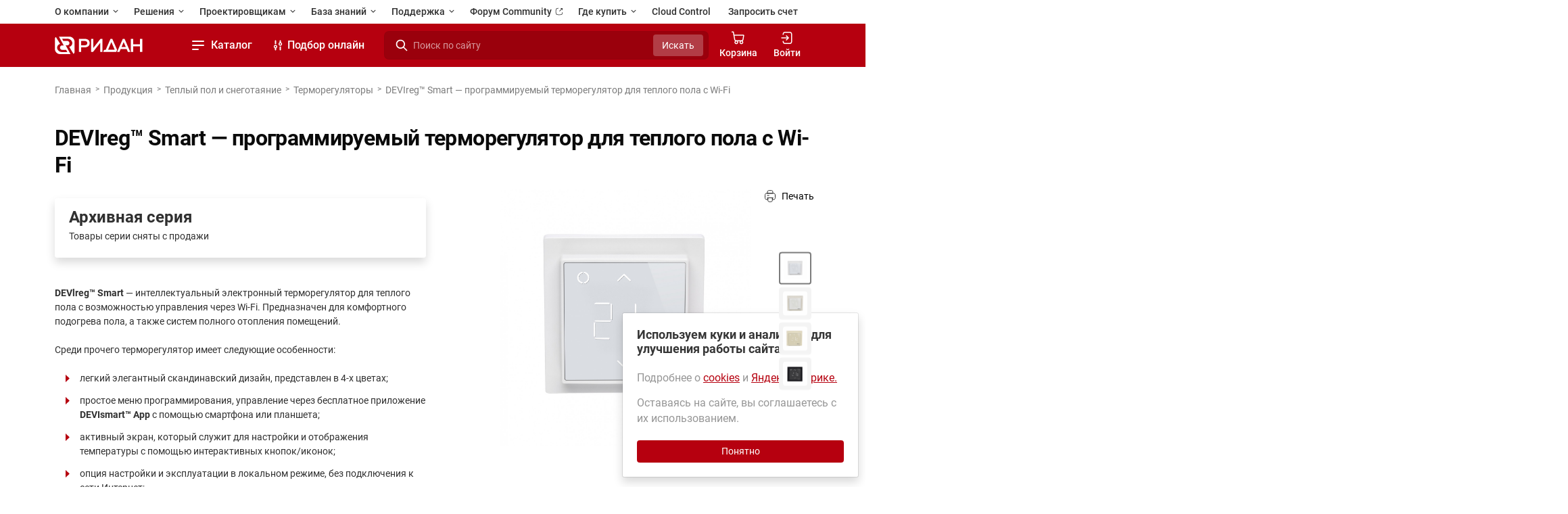

--- FILE ---
content_type: text/html; charset=utf-8
request_url: https://ridan.ru/catalog/devi/termoregulyatory/devireg-smart-programmiruemyi-termoregulyator-dlya-teplogo-pola-s-wi-fi
body_size: 59264
content:
<!doctype html><html lang="ru"><head><script src="https://api-maps.yandex.ru/2.1?lang=ru_RU&apikey=ac79cfb6-64ee-461b-b664-b2269930197f&load=package.full"></script><!-- Google Tag Manager --><script>(function (w, d, s, l, i) { w[l] = w[l] || []; w[l].push({'gtm.start': new Date().getTime(), event: 'gtm.js'}); var f = d.getElementsByTagName(s)[0], j = d.createElement(s), dl = l != 'dataLayer' ? '&l=' + l : ''; j.async = true; j.src = 'https://www.googletagmanager.com/gtm.js?id=' + i + dl; f.parentNode.insertBefore(j, f); })(window, document, 'script', 'dataLayer', 'GTM-KNVRFGX');</script><!-- End Google Tag Manager --><meta charset="UTF-8"><meta http-equiv="X-UA-Compatible" content="IE=edge"><meta name="viewport" content="width=device-width, initial-scale=1, maximum-scale=1, user-scalable=no"><meta name="description" content="Ридан — новое имя Danfoss в России | Официальная продукция Данфосс и Ридан (аналоги Danfoss) | DEVlreg™ Smart — интеллектуальный электронный терморегулятор для теплого пола с возможностью управления через Wi-Fi | Продажа со склада в Москве, помощь в подборе, сервисное обслуживание Данфосс, Ридан."><meta name="keywords" content="DEVIreg™ Smart — программируемый терморегулятор для теплого пола с Wi-Fi, Ридан, Данфосс Россия"><meta name="csrf-token" content="D3Ngp6npmScXxWwVwYQaxcgXdvQF9KtxMTFWrimS"><title> DEVIreg™ Smart — программируемый терморегулятор для теплого пола с Wi-Fi | Ридан (Ridan) - официальный сайт производителя в России </title><link rel="apple-touch-icon" sizes="180x180" href="/global/images/favicons/apple-touch-icon.png"><link rel="icon" type="image/png" sizes="32x32" href="/global/images/favicons/new-favicon-32x32.png?v=2"><link rel="icon" type="image/png" sizes="16x16" href="/global/images/favicons/new-favicon-16x16.png?v=2"><link rel="manifest" href="/global/images/favicons/site.webmanifest"><link rel="mask-icon" href="/global/images/favicons/safari-pinned-tab.svg" color="#5bbad5"><meta name="msapplication-TileColor" content="#2d89ef"><meta name="theme-color" content="#ffffff"><link href="/layouts/v2/css/master.css?id=160ccb464b1f82a75eb10dbc4f973d1e" rel="stylesheet"><link href="/global/css/main.css?id=7edb80210adb3367bb0978b9a65225ca" rel="stylesheet"><link href="/icomoon/index.css?id=94d179fb61a903a16668e946e620379d" rel="stylesheet"><!-- Yandex.Metrika counter --><script type="text/javascript"> ( function (m, e, t, r, i, k, a) { m[i] = m[i] || function () { ( m[i].a = m[i].a || [] ).push(arguments) }; m[i].l = 1 * new Date(); k = e.createElement(t), a = e.getElementsByTagName(t)[0], k.async = 1, k.src = r, a.parentNode.insertBefore(k, a) } ) (window, document, "script", "https://mc.yandex.ru/metrika/tag.js", "ym"); ym(62998582, "init", { clickmap: true, trackLinks: true, accurateTrackBounce: true, webvisor: true, triggerEvent: true, ecommerce: true }); window.dataLayer = window.dataLayer || []; </script><noscript><div><img src="https://mc.yandex.ru/watch/62998582" style="position:absolute; left:-9999px;" alt=""/></div></noscript><!-- /Yandex.Metrika counter --><!-- VKontakte Pixel Code 2021 --><script type="text/javascript">!function () { var t = document.createElement("script"); t.type = "text/javascript", t.async = !0, t.src = "https://vk.com/js/api/openapi.js?168", t.onload = function () { VK.Retargeting.Init("VK-RTRG-523528-30nGt"), VK.Retargeting.Hit() }, document.head.appendChild(t) }();</script><noscript><img src="https://vk.com/rtrg?p=VK-RTRG-523528-30nGt" style="position:fixed; left:-999px;" alt=""/></noscript><!-- VKontakte Pixel Code 2024 --><script type="text/javascript"> var _tmr = window._tmr || ( window._tmr = [] ); _tmr.push({ id: "3515543", type: "pageView", start: ( new Date() ).getTime() }); ( function (d, w, id) { if ( d.getElementById(id) ) return; var ts = d.createElement("script"); ts.type = "text/javascript"; ts.async = true; ts.id = id; ts.src = "https://top-fwz1.mail.ru/js/code.js"; var f = function () { var s = d.getElementsByTagName("script")[0]; s.parentNode.insertBefore(ts, s); }; if ( w.opera == "[object Opera]" ) { d.addEventListener("DOMContentLoaded", f, false); } else { f(); } } )(document, window, "tmr-code"); </script><noscript><div><img src="https://top-fwz1.mail.ru/counter?id=3515543;js=na" style="position:absolute;left:-9999px;" alt="Top.Mail.Ru"/></div></noscript><script src="https://browser.sentry-cdn.com/6.8.0/bundle.min.js"></script><script type="application/ld+json"> {"@context":"https://schema.org/","@type":"Organization","name":"Ридан","url":"https://ridan.ru/","logo":"https://ridan.ru/i/verifying-pages/logo.png","sameAs":["https://vk.com/ridanclimate","https://www.youtube.com/channel/UCNMbBLx-dHVIHYmvK1LPL_g"]} </script></head><body data-overlay="full"><div class="preloader-content d-flex justify-content-center align-center align-items-center preloader-content__hide" data-preloader-content><div class="spinner-border"></div></div><header class="header"><div class="header__mobile d-flex d-xl-none"><div class="container justify-content-between"><a href="/" class="main__logo snow-logo-sm position-relative overflow-hidden"><svg class="main__logo-item" aria-hidden="true"><use xlink:href="/global/images/svg/base/new-logo.svg#logo"></use></svg><svg width="128" height="11" viewBox="0 0 128 11" class="z-index-5 position-absolute bottom-0 snow-svg w-auto h-auto"><use xlink:href="/global/images/svg/snow/snowdrift.svg#snow"></use></svg><svg class="z-index-5 position-absolute top-0 snow-svg-balls"><use xlink:href="/global/images/svg/snow/snowBalls.svg#snowBalls"></use></svg></a><div class="d-flex align-items-center gap-3"><label for="header-search" class="search__label"><svg fill="white" width="24" height="24"><use xlink:href="/global/images/svg/from_html.svg#search-icon"></use></svg></label><button type="button" class="header__dropdown"><span class="header-dropdown-burger"><span class="header-dropdown-burger__item header-dropdown-burger__item_first"></span><span class="header-dropdown-burger__item header-dropdown-burger__item_middle"></span><span class="header-dropdown-burger__item header-dropdown-burger__item_last"></span></span></button></div></div></div><div class="container"><section class="header__main"><nav class="pages__nav"><ul><li><button class="pages__dropdown__button fw-semi-bold"> О компании <svg class="arrow" width="14" height="14" viewBox="0 0 24 24"><use xlink:href="/global/images/svg/from_html.svg#arrow-menu-icon"></use></svg></button><ul class="pages__dropdown"><li><a href="/pr/o-kompanii"> Ридан сегодня </a></li><li><a href="/pr/standarty-kacestva"> Стандарты качества </a></li><li><a href="//career.ridan.ru" target="_blank"> Карьера <svg class="arrow" width="16" height="16" viewBox="0 0 24 24"><use xlink:href="/global/images/svg/from_html.svg#icon-link"></use></svg></a></li><li><a href="/news"> Новости </a></li><li><a href="/contacts" class=""> Контакты </a></li></ul></li><li><button class="pages__dropdown__button fw-semi-bold"> Решения <svg class="arrow" width="14" height="14" viewBox="0 0 24 24"><use xlink:href="/global/images/svg/from_html.svg#arrow-menu-icon"></use></svg></button><ul class="pages__dropdown"><li><a href="/solutions-by-industry"> Применения и решения </a></li><li><a href="/cases" class=""> Реализованные проекты </a></li><li><a href="/pr/teplovaya-avtomatika"> Тепловая автоматика </a></li><li><a href="/pr/xolodilnaya-texnika"> Холодильная техника </a></li><li><a href="/pr/privodnaya-texnika"> Приводная техника </a></li><li><a href="/pr/promyslennaya-avtomatika"> Промышленная автоматика </a></li></ul></li><li><button class="pages__dropdown__button fw-semi-bold"> Проектировщикам <svg class="arrow" width="14" height="14" viewBox="0 0 24 24"><use xlink:href="/global/images/svg/from_html.svg#arrow-menu-icon"></use></svg></button><ul class="pages__dropdown"><li><a href="/lk_designer"> Личный кабинет </a></li><li><a href="/pr/instrumenty-podbora"> Программы для расчёта </a></li><li><a href="/documentation?category=catalogs"> Каталоги и пособия </a></li><li><a class="" href="/documentation/drawings"> Чертежи </a></li><li><a href="//univer.ridan.ru"> Обучающая платформа <svg class="arrow" width="16" height="16" viewBox="0 0 24 24"><use xlink:href="/global/images/svg/from_html.svg#icon-link"></use></svg></a></li></ul></li><li><button class="pages__dropdown__button fw-semi-bold"> База знаний <svg class="arrow" width="14" height="14" viewBox="0 0 24 24"><use xlink:href="/global/images/svg/from_html.svg#arrow-menu-icon"></use></svg></button><ul class="pages__dropdown"><li><a class="" href="/documentation?category=catalogs"> Каталоги и пособия </a></li><li><a href="/price-lists"> Прайс-листы </a></li><li><a href="/catalog/export"> Выгрузка каталогов </a></li><li><a href="/blog"> Статьи </a></li><li><a href="//univer.ridan.ru"> Обучающая платформа <svg class="arrow" width="16" height="16" viewBox="0 0 24 24"><use xlink:href="/global/images/svg/from_html.svg#icon-link"></use></svg></a></li><li><a href="https://ridan.ru/pr/instrumenty-podbora"> Программы и инструменты </a></li><li><a href="/wiki"> Контроллеры ECL </a></li></ul></li><li><button class="pages__dropdown__button fw-semi-bold"> Поддержка <svg class="arrow" width="14" height="14" viewBox="0 0 24 24"><use xlink:href="/global/images/svg/from_html.svg#arrow-menu-icon"></use></svg></button><ul class="pages__dropdown"><li><a class="" href="/help"> Помощь </a></li><li><a class="" href="/support/service"> Сервис и поддержка </a></li><li><a class="" href="/services/claims/create"> Сервисная заявка </a></li></ul></li><li><a href="https://community.ridan.ru" target="_blank" class="fw-semi-bold"> Форум Community <svg class="arrow" width="16" height="16" viewBox="0 0 24 24"><use xlink:href="/global/images/svg/from_html.svg#icon-link"></use></svg></a></li><li class="text-primary"><button class="pages__dropdown__button fw-semi-bold"> Где купить <svg class="arrow" width="14" height="14" viewBox="0 0 24 24"><use xlink:href="/global/images/svg/from_html.svg#arrow-menu-icon"></use></svg></button><ul class="pages__dropdown"><li><a href="/distributors-and-service-partners" class=""> Дистрибьюторская сеть </a></li><li><a href="/contacts"> Контакты Ридан </a></li><li><a href="/pr/ridan-online?erid=2VSb5wVvXJg" target="_blank" class="d-flex justify-content-between align-items-center"> Ридан Online <svg class="arrow" width="24" height="24"><use xlink:href="/global/images/svg/base/rol-menu-icon.svg#icon"></use></svg></a></li></ul></li><li><a href="/instruments/cloud-control" class="fw-semi-bold"> Cloud Control </a></li><li class="ms-auto" data-request-invoice-link><a href="/sales/request-invoice" class="fw-semi-bold"> Запросить счет </a></li></ul></nav><div class="main-navs"><div class="main__logo d-none d-xl-flex snow-logo position-relative overflow-hidden"><a href="/" class="main__logo-box"><svg class="main__logo-item" aria-hidden="true"><use xlink:href="/global/images/svg/base/new-logo.svg#logo"></use></svg></a><svg width="128" height="11" viewBox="0 0 128 11" class="z-index-5 position-absolute bottom-0 snow-svg"><use xlink:href="/global/images/svg/snow/snowdrift.svg#snow"></use></svg><svg class="z-index-5 position-absolute top-0 snow-svg-balls"><use xlink:href="/global/images/svg/snow/snowBalls.svg#snowBalls"></use></svg></div><nav class="catalog__nav"><ul><li class="catalog"><button type="button" class="header__dropdown fw-semi-bold"><span class="header-dropdown-burger"><span class="header-dropdown-burger__item header-dropdown-burger__item_first"></span><span class="header-dropdown-burger__item header-dropdown-burger__item_middle"></span><span class="header-dropdown-burger__item header-dropdown-burger__item_last"></span></span> Каталог <svg class="arrow" width="24" height="24" viewBox="0 0 24 24"><use xlink:href="/global/images/svg/from_html.svg#arrow-menu-icon"></use></svg></button><div class="tree__tabs"><div class="tree__tabs__container"><section><ul class="nav__tabs" role="tablist"><li><button class="nav__tab__toggle show" data-target="#section-thermal-automation"><span>Тепловая автоматика</span><svg class="arrow" width="24" height="24" viewBox="0 0 24 24"><use xlink:href="/global/images/svg/from_html.svg#arrow-menu-icon"></use></svg></button></li><li><button class="nav__tab__toggle" data-target="#section-refrigeration"><span>Холодильная техника</span><svg class="arrow" width="24" height="24" viewBox="0 0 24 24"><use xlink:href="/global/images/svg/from_html.svg#arrow-menu-icon"></use></svg></button></li><li><button class="nav__tab__toggle" data-target="#section-power-electronics"><span>Приводная техника</span><svg class="arrow" width="24" height="24" viewBox="0 0 24 24"><use xlink:href="/global/images/svg/from_html.svg#arrow-menu-icon"></use></svg></button></li><li><button class="nav__tab__toggle" data-target="#section-industrial-automation"><span>Промышленная автоматика</span><svg class="arrow" width="24" height="24" viewBox="0 0 24 24"><use xlink:href="/global/images/svg/from_html.svg#arrow-menu-icon"></use></svg></button></li><li><button class="nav__tab__toggle" data-target="#section-devi"><span>Теплый пол и снеготаяние</span><svg class="arrow" width="24" height="24" viewBox="0 0 24 24"><use xlink:href="/global/images/svg/from_html.svg#arrow-menu-icon"></use></svg></button></li><li><button class="nav__tab__toggle" data-target="#section-pump_equipment"><span>Насосное оборудование</span><svg class="arrow" width="24" height="24" viewBox="0 0 24 24"><use xlink:href="/global/images/svg/from_html.svg#arrow-menu-icon"></use></svg></button></li><li><button class="nav__tab__toggle" data-target="#section-kottedznaia-avtomatika"><span>Коттеджная автоматика</span><svg class="arrow" width="24" height="24" viewBox="0 0 24 24"><use xlink:href="/global/images/svg/from_html.svg#arrow-menu-icon"></use></svg></button></li><li><button class="nav__tab__toggle" data-target="#section-sistemy-vodosnabzeniia"><span>Системы водоснабжения</span><svg class="arrow" width="24" height="24" viewBox="0 0 24 24"><use xlink:href="/global/images/svg/from_html.svg#arrow-menu-icon"></use></svg></button></li></ul><div class="tabs__content"><div class="tab__pane show" id="section-thermal-automation"><div class="nav__back"><div class="nav__back__area"><div class="nav__back__link"><svg width="10" height="10" viewBox="0 0 10 10"><use xlink:href="/global/images/svg/from_html.svg#arrow-back-icon"></use></svg><span>&nbsp; Вернуться назад</span></div><div class="nav__back__title">Тепловая автоматика</div><div class="download-links"><a href="/catalog/export" target="_blank" class="download-link"><span>Выгрузка каталогов</span><svg width="24" height="24" class="text-primary"><use xlink:href="/global/images/svg/from_html.svg#icon-link"></use></svg></a><a href="/documentation?category=catalogs&amp;section=thermal-automation" target="_blank" class="download-link"><span>Смотреть каталоги PDF</span><svg width="24" height="24" class="text-primary"><use xlink:href="/global/images/svg/from_html.svg#icon-link"></use></svg></a><a href="/price-lists" target="_blank" class="download-link"><span>Смотреть прайс-листы</span><svg width="24" height="24" class="text-primary"><use xlink:href="/global/images/svg/from_html.svg#icon-link"></use></svg></a></div></div></div><div class="row row-cols-1 row-cols-xl-3"><div class="col"><a data-target="#category-radiatornye-termoregulyatory-i-klapany" class="collapse__button"> Радиаторные терморегуляторы и клапаны <svg width="24" height="24" viewBox="0 0 24 24"><use xlink:href="/global/images/svg/from_html.svg#arrow-menu-icon"></use></svg></a><a href="/catalog/thermal-automation/radiatornye-termoregulyatory-i-klapany" class="collapse__title__link"> Радиаторные терморегуляторы и клапаны </a><ul id="category-radiatornye-termoregulyatory-i-klapany" class="collapse__list"><li><a href="/catalog/thermal-automation/radiatornye-termoregulyatory-i-klapany/termostaticeskie-elementy-radiatornyx-termoregulyatorov"> Термостатические элементы радиаторных терморегуляторов </a></li><li><a href="/catalog/thermal-automation/radiatornye-termoregulyatory-i-klapany/radiatornye-klapany"> Радиаторные клапаны </a></li><li><a href="/catalog/thermal-automation/radiatornye-termoregulyatory-i-klapany/komplekty-termoregulyatorov-dlya-sistem-otopleniya"> Комплекты терморегуляторов для систем отопления </a></li><li class="show__all"><ul class="remaining__list"><li><a href="/catalog/thermal-automation/radiatornye-termoregulyatory-i-klapany/komnatnye-termostaty"> Комнатные термостаты </a></li><li><a href="/catalog/thermal-automation/radiatornye-termoregulyatory-i-klapany/termoelektriceskie-privody"> Термоэлектрические приводы </a></li><li><a href="/catalog/thermal-automation/radiatornye-termoregulyatory-i-klapany/prisoedinitelno-reguliruyushchie-garnitury"> Присоединительно-регулирующие гарнитуры </a></li><li><a href="/catalog/thermal-automation/radiatornye-termoregulyatory-i-klapany/garnitury-dlya-niznego-podklyuceniya"> Гарнитуры для нижнего подключения </a></li><li><a href="/catalog/thermal-automation/radiatornye-termoregulyatory-i-klapany/zaporno-prisoedinitelnye-radiatornye-klapany"> Запорно-присоединительные радиаторные клапаны </a></li><li><a href="/catalog/thermal-automation/radiatornye-termoregulyatory-i-klapany/fitingi-dlya-prisoedineniya-truboprovodov-i-dopolnitelnye-prinadleznosti"> Фитинги для присоединения трубопроводов и дополнительные принадлежности </a></li></ul><button class="btn text-primary p-0 shadow-none"> Показать все </button></li></ul></div><div class="col"><a data-target="#category-balansirovochnye-klapany-dlya-sistem-teplo-i-kholodosnabzheniya" class="collapse__button"> Балансировочные клапаны для систем тепло- и холодоснабжения <svg width="24" height="24" viewBox="0 0 24 24"><use xlink:href="/global/images/svg/from_html.svg#arrow-menu-icon"></use></svg></a><a href="/catalog/thermal-automation/balansirovochnye-klapany-dlya-sistem-teplo-i-kholodosnabzheniya" class="collapse__title__link"> Балансировочные клапаны для систем тепло- и холодоснабжения </a><ul id="category-balansirovochnye-klapany-dlya-sistem-teplo-i-kholodosnabzheniya" class="collapse__list"><li><a href="/catalog/thermal-automation/balansirovochnye-klapany-dlya-sistem-teplo-i-kholodosnabzheniya/avtomaticeskie-balansirovocnye-klapany"> Автоматические балансировочные клапаны </a></li><li><a href="/catalog/thermal-automation/balansirovochnye-klapany-dlya-sistem-teplo-i-kholodosnabzheniya/rucnye-balansirovocnye-klapany"> Ручные балансировочные клапаны </a></li><li><a href="/catalog/thermal-automation/balansirovochnye-klapany-dlya-sistem-teplo-i-kholodosnabzheniya/fitingi-prisoedinitelnye"> Фитинги присоединительные </a></li><li class="show__all"><ul class="remaining__list"><li><a href="/catalog/thermal-automation/balansirovochnye-klapany-dlya-sistem-teplo-i-kholodosnabzheniya/dopolnitelnye-prinadlezhnosti"> Дополнительные принадлежности </a></li></ul><button class="btn text-primary p-0 shadow-none"> Показать все </button></li></ul></div><div class="col"><a data-target="#category-regulyatory-temperatury-i-davleniya-pryamogo-deistviya" class="collapse__button"> Регуляторы температуры и давления прямого действия <svg width="24" height="24" viewBox="0 0 24 24"><use xlink:href="/global/images/svg/from_html.svg#arrow-menu-icon"></use></svg></a><a href="/catalog/thermal-automation/regulyatory-temperatury-i-davleniya-pryamogo-deistviya" class="collapse__title__link"> Регуляторы температуры и давления прямого действия </a><ul id="category-regulyatory-temperatury-i-davleniya-pryamogo-deistviya" class="collapse__list"><li><a href="/catalog/thermal-automation/regulyatory-temperatury-i-davleniya-pryamogo-deistviya/reguliruyushchie-klapany-dlya-regulyatorov-davleniya-perepada-davleniya-raskhoda-i-temperatury-bolshoy-serii"> Регулирующие клапаны для регуляторов давления, перепада давления, расхода и температуры большой серии </a></li><li><a href="/catalog/thermal-automation/regulyatory-temperatury-i-davleniya-pryamogo-deistviya/regulyatory-perepada-davleniya"> Регуляторы перепада давления </a></li><li><a href="/catalog/thermal-automation/regulyatory-temperatury-i-davleniya-pryamogo-deistviya/regulyatory-davleniya-do-sebya-regulyator-podpora"> Регуляторы давления «до себя» (регулятор подпора) </a></li><li class="show__all"><ul class="remaining__list"><li><a href="/catalog/thermal-automation/regulyatory-temperatury-i-davleniya-pryamogo-deistviya/regulyatory-davleniya-posle-sebya"> Регуляторы давления «после себя» </a></li><li><a href="/catalog/thermal-automation/regulyatory-temperatury-i-davleniya-pryamogo-deistviya/regulyatory-perepuska"> Регуляторы перепуска </a></li><li><a href="/catalog/thermal-automation/regulyatory-temperatury-i-davleniya-pryamogo-deistviya/regulyatory-temperatury-kombinirovannye"> Регуляторы температуры комбинированные </a></li><li><a href="/catalog/thermal-automation/regulyatory-temperatury-i-davleniya-pryamogo-deistviya/prinadleznosti-k-gidravliceskim-regulyatoram-ridan"> Принадлежности к гидравлическим регуляторам Ридан </a></li><li><a href="/catalog/thermal-automation/regulyatory-temperatury-i-davleniya-pryamogo-deistviya/regulyatory-ograniciteli-rasxoda"> Регуляторы – ограничители расхода (архив) </a></li><li><a href="/catalog/thermal-automation/regulyatory-temperatury-i-davleniya-pryamogo-deistviya/regulyatory-perepada-davleniya-s-avtomaticeskim-ograniceniem-rasxoda"> Регуляторы перепада давления с автоматическим ограничением расхода (архив) </a></li><li><a href="/catalog/thermal-automation/regulyatory-temperatury-i-davleniya-pryamogo-deistviya/pilotnye-regulyatory-davleniya-dlya-sistem-teplosnabzheniya"> Пилотные регуляторы давления для систем теплоснабжения (архив) </a></li><li><a href="/catalog/thermal-automation/regulyatory-temperatury-i-davleniya-pryamogo-deistviya/regulyatory-temperatury-monoblochnye"> Регуляторы температуры моноблочные (архив) </a></li><li><a href="/catalog/thermal-automation/regulyatory-temperatury-i-davleniya-pryamogo-deistviya/intellektualnye-privody-dlya-gidravliceskix-regulyatorov"> Интеллектуальные приводы для гидравлических регуляторов (архив) </a></li></ul><button class="btn text-primary p-0 shadow-none"> Показать все </button></li></ul></div><div class="col"><a data-target="#category-klapany-i-elektroprivody" class="collapse__button"> Клапаны и электроприводы <svg width="24" height="24" viewBox="0 0 24 24"><use xlink:href="/global/images/svg/from_html.svg#arrow-menu-icon"></use></svg></a><a href="/catalog/thermal-automation/klapany-i-elektroprivody" class="collapse__title__link"> Клапаны и электроприводы </a><ul id="category-klapany-i-elektroprivody" class="collapse__list"><li><a href="/catalog/thermal-automation/klapany-i-elektroprivody/klapany-reguliruyushhie-sedelnye"> Клапаны регулирующие седельные </a></li><li><a href="/catalog/thermal-automation/klapany-i-elektroprivody/privody-dlya-reguliruyushhix-klapanov"> Приводы для регулирующих клапанов </a></li><li><a href="/catalog/thermal-automation/klapany-i-elektroprivody/povorotnye-reguliruyushhie-klapany-i-elektroprivody-k-nim"> Поворотные регулирующие клапаны и электроприводы к ним </a></li><li class="show__all"><ul class="remaining__list"><li><a href="/catalog/thermal-automation/klapany-i-elektroprivody/klapany-sarovye-dvuxpozicionnye"> Клапаны шаровые двухпозиционные </a></li><li><a href="/catalog/thermal-automation/klapany-i-elektroprivody/klapany-reguliruyushhie-kombinirovannye"> Клапаны регулирующие комбинированные </a></li><li><a href="/catalog/thermal-automation/klapany-i-elektroprivody/klapany-i-elektroprivody-dlya-avtomatizacii-mestnyx-ventilyacionnyx-ustanovok"> Клапаны и электроприводы для автоматизации местных вентиляционных установок </a></li><li><a href="/catalog/thermal-automation/klapany-i-elektroprivody/aksessuary-dlya-reguliruyushhix-klapanov"> Аксессуары для регулирующих клапанов </a></li></ul><button class="btn text-primary p-0 shadow-none"> Показать все </button></li></ul></div><div class="col"><a data-target="#category-plastinchatye-teploobmenniki" class="collapse__button"> Пластинчатые теплообменники <svg width="24" height="24" viewBox="0 0 24 24"><use xlink:href="/global/images/svg/from_html.svg#arrow-menu-icon"></use></svg></a><a href="/catalog/thermal-automation/plastinchatye-teploobmenniki" class="collapse__title__link"> Пластинчатые теплообменники </a><ul id="category-plastinchatye-teploobmenniki" class="collapse__list"><li><a href="/catalog/thermal-automation/plastinchatye-teploobmenniki/razbornye-teploobmenniki"> Разборные теплообменники ПТО </a></li><li><a href="/catalog/thermal-automation/plastinchatye-teploobmenniki/odnoxodovye-payanye-plastincatye-teploobmenniki"> Одноходовые паяные пластинчатые теплообменники </a></li><li><a href="/catalog/thermal-automation/plastinchatye-teploobmenniki/dvuxxodovye-payanye-plastincatye-teploobmenniki"> Двухходовые паяные пластинчатые теплообменники </a></li></ul></div><div class="col"><a data-target="#category-kontrollery-i-dispetcerizaciya" class="collapse__button"> Контроллеры и диспетчеризация <svg width="24" height="24" viewBox="0 0 24 24"><use xlink:href="/global/images/svg/from_html.svg#arrow-menu-icon"></use></svg></a><a href="/catalog/thermal-automation/kontrollery-i-dispetcerizaciya" class="collapse__title__link"> Контроллеры и диспетчеризация </a><ul id="category-kontrollery-i-dispetcerizaciya" class="collapse__list"><li><a href="/catalog/thermal-automation/kontrollery-i-dispetcerizaciya/controllery-serii-ecl"> Контроллеры серии ECL </a></li><li><a href="/catalog/thermal-automation/kontrollery-i-dispetcerizaciya/datciki-temperatury-ecl"> Датчики и реле для контроллеров ECL </a></li><li><a href="/catalog/thermal-automation/kontrollery-i-dispetcerizaciya/dispetcerizaciya"> Диспетчеризация </a></li><li class="show__all"><ul class="remaining__list"><li><a href="/catalog/thermal-automation/kontrollery-i-dispetcerizaciya/ventiliaciia"> Вентиляция </a></li></ul><button class="btn text-primary p-0 shadow-none"> Показать все </button></li></ul></div><div class="col"><a data-target="#category-nasosnye-stancii" class="collapse__button"> Насосные станции <svg width="24" height="24" viewBox="0 0 24 24"><use xlink:href="/global/images/svg/from_html.svg#arrow-menu-icon"></use></svg></a><a href="/catalog/thermal-automation/nasosnye-stancii" class="collapse__title__link"> Насосные станции </a><ul id="category-nasosnye-stancii" class="collapse__list"><li><a href="/catalog/thermal-automation/nasosnye-stancii/nasosnye-stancii-waterjump"> Насосные станции WaterJump </a></li><li><a href="/catalog/thermal-automation/nasosnye-stancii/uzel-uceta-ognetusashhego-veshhestva"> Узел учета огнетушащего вещества </a></li></ul></div><div class="col"><a data-target="#category-blocnye-teplovye-punkty" class="collapse__button"> Блочные тепловые пункты <svg width="24" height="24" viewBox="0 0 24 24"><use xlink:href="/global/images/svg/from_html.svg#arrow-menu-icon"></use></svg></a><a href="/catalog/thermal-automation/blocnye-teplovye-punkty" class="collapse__title__link"> Блочные тепловые пункты </a><ul id="category-blocnye-teplovye-punkty" class="collapse__list"><li><a href="/catalog/thermal-automation/blocnye-teplovye-punkty/btp-uv-i-uute"> Блочный тепловой пункт для узлов ввода и учета тепловой энергии (УВ и УУТЭ) </a></li><li><a href="/catalog/thermal-automation/blocnye-teplovye-punkty/btp-gvs"> Блочный тепловой пункт для горячего водоснабжения (ГВС) </a></li><li><a href="/catalog/thermal-automation/blocnye-teplovye-punkty/btp-hs"> Блочный тепловой пункт для управления системой отопления (вентиляции) </a></li><li class="show__all"><ul class="remaining__list"><li><a href="/catalog/thermal-automation/blocnye-teplovye-punkty/btp-rs"> Стандартный узел подпитки БТП-RS </a></li><li><a href="/catalog/thermal-automation/blocnye-teplovye-punkty/btp-auu-mk"> Стандартный модульный коллектор АУУ-МК «Ридан» </a></li></ul><button class="btn text-primary p-0 shadow-none"> Показать все </button></li></ul></div><div class="col"><a data-target="#category-blochnie-holodilnie-uzly" class="collapse__button"> Блочные холодильные узлы <svg width="24" height="24" viewBox="0 0 24 24"><use xlink:href="/global/images/svg/from_html.svg#arrow-menu-icon"></use></svg></a><a href="/catalog/thermal-automation/blochnie-holodilnie-uzly" class="collapse__title__link"> Блочные холодильные узлы </a><ul id="category-blochnie-holodilnie-uzly" class="collapse__list"><li><a href="/catalog/thermal-automation/blochnie-holodilnie-uzly/standartnye-blocnye-xolodilnye-uzly"> Стандартные блочные холодильные узлы Ридан </a></li></ul></div><div class="col"><a data-target="#category-kollektory-i-raspredelitelnye-uzly" class="collapse__button"> Коллекторы и распределительные узлы <svg width="24" height="24" viewBox="0 0 24 24"><use xlink:href="/global/images/svg/from_html.svg#arrow-menu-icon"></use></svg></a><a href="/catalog/thermal-automation/kollektory-i-raspredelitelnye-uzly" class="collapse__title__link"> Коллекторы и распределительные узлы </a><ul id="category-kollektory-i-raspredelitelnye-uzly" class="collapse__list"><li><a href="/catalog/thermal-automation/kollektory-i-raspredelitelnye-uzly/skaf-s-individualnym-uzlom-vvoda-skso-1"> Шкаф с индивидуальным узлом ввода ШКСО-1 Ридан </a></li><li><a href="/catalog/thermal-automation/kollektory-i-raspredelitelnye-uzly/uzly-raspredelitelnye-etaznye-dlia-sistem-vodosnabzeniia-wdu3"> Узлы распределительные этажные для систем водоснабжения WDU.3R </a></li><li><a href="/catalog/thermal-automation/kollektory-i-raspredelitelnye-uzly/uzly-raspredelitelnyie-etaznyie-tdu-r"> Узлы распределительные этажные для систем отопления TDU-R Ридан </a></li><li class="show__all"><ul class="remaining__list"><li><a href="/catalog/thermal-automation/kollektory-i-raspredelitelnye-uzly/kvartirnye-stancii-sks"> Квартирные станции ШКС Ридан </a></li><li><a href="/catalog/thermal-automation/kollektory-i-raspredelitelnye-uzly/kollektory-raspredelitelnye"> Коллекторы распределительные </a></li><li><a href="/catalog/thermal-automation/kollektory-i-raspredelitelnye-uzly/kvartirnye-teplovye-punkty-myflat"> Квартирные тепловые пункты MyFlat </a></li></ul><button class="btn text-primary p-0 shadow-none"> Показать все </button></li></ul></div><div class="col"><a data-target="#category-skafy-avtomatizacii" class="collapse__button"> Шкафы автоматизации, диспетчеризации и учета <svg width="24" height="24" viewBox="0 0 24 24"><use xlink:href="/global/images/svg/from_html.svg#arrow-menu-icon"></use></svg></a><a href="/catalog/thermal-automation/skafy-avtomatizacii" class="collapse__title__link"> Шкафы автоматизации, диспетчеризации и учета </a><ul id="category-skafy-avtomatizacii" class="collapse__list"><li><a href="/catalog/thermal-automation/skafy-avtomatizacii/individualnye-skafy-avtomatizacii"> Шкафы автоматизации Ридан </a></li><li><a href="/catalog/thermal-automation/skafy-avtomatizacii/skafy-uceta"> Шкафы учета Ридан </a></li><li><a href="/catalog/thermal-automation/skafy-avtomatizacii/standartnye-skafy-upravleniya-nasosami"> Шкафы управления насосами (ШУН) Ридан </a></li><li class="show__all"><ul class="remaining__list"><li><a href="/catalog/thermal-automation/skafy-avtomatizacii/skafy-dispetcerizacii-ridan"> Шкафы диспетчеризации Ридан </a></li></ul><button class="btn text-primary p-0 shadow-none"> Показать все </button></li></ul></div><div class="col"><a data-target="#category-ucyot-teplovoi-energii" class="collapse__button"> Учёт тепловой энергии <svg width="24" height="24" viewBox="0 0 24 24"><use xlink:href="/global/images/svg/from_html.svg#arrow-menu-icon"></use></svg></a><a href="/catalog/thermal-automation/ucyot-teplovoi-energii" class="collapse__title__link"> Учёт тепловой энергии </a><ul id="category-ucyot-teplovoi-energii" class="collapse__list"><li><a href="/catalog/thermal-automation/ucyot-teplovoi-energii/raspredeliteli-indiv"> Распределители INDIV </a></li><li><a href="/catalog/thermal-automation/ucyot-teplovoi-energii/kvartirnye-pribory-ucyota"> Квартирные приборы учёта </a></li><li><a href="/catalog/thermal-automation/ucyot-teplovoi-energii/kommerceskii-obshhedomovoi-ucet-teplovoi-energii"> Коммерческий (Общедомовой) учет тепловой энергии </a></li><li class="show__all"><ul class="remaining__list"><li><a href="/catalog/thermal-automation/ucyot-teplovoi-energii/programmnoe-obespecenie-dlia-uceta-energoresursov-indiv-amr-cloud"> Программное обеспечение для учета энергоресурсов INDIV AMR Cloud </a></li></ul><button class="btn text-primary p-0 shadow-none"> Показать все </button></li></ul></div><div class="col"><a data-target="#category-cillery-xolodilnye-masiny" class="collapse__button"> Чиллеры (холодильные машины) <svg width="24" height="24" viewBox="0 0 24 24"><use xlink:href="/global/images/svg/from_html.svg#arrow-menu-icon"></use></svg></a><a href="/catalog/thermal-automation/cillery-xolodilnye-masiny" class="collapse__title__link"> Чиллеры (холодильные машины) </a><ul id="category-cillery-xolodilnye-masiny" class="collapse__list"><li><a href="/catalog/thermal-automation/cillery-xolodilnye-masiny/cillery-s-vozdusnym-oxlazdeniem-kondensatora-serii-rch"> Чиллеры с воздушным охлаждением конденсатора серии RCH </a></li></ul></div><div class="col"><a data-target="#category-truboprovodnaya-armatura" class="collapse__button"> Трубопроводная арматура <svg width="24" height="24" viewBox="0 0 24 24"><use xlink:href="/global/images/svg/from_html.svg#arrow-menu-icon"></use></svg></a><a href="/catalog/thermal-automation/truboprovodnaya-armatura" class="collapse__title__link"> Трубопроводная арматура </a><ul id="category-truboprovodnaya-armatura" class="collapse__list"><li><a href="/catalog/thermal-automation/truboprovodnaya-armatura/stalnye-zaporno-reguliruyushhie-krany"> Стальные краны запорно-регулирующие Ридан </a></li><li><a href="/catalog/thermal-automation/truboprovodnaya-armatura/stalnye-krany-sarovye-zapornye"> Стальные краны шаровые запорные Ридан </a></li><li><a href="/catalog/thermal-automation/truboprovodnaya-armatura/privod-elektriceskii-amv-dlia-sarovyx-kranov-rjip-premium"> Привод электрический АМВ для шаровых кранов RJIP Premium </a></li><li class="show__all"><ul class="remaining__list"><li><a href="/catalog/thermal-automation/truboprovodnaya-armatura/cugunnye-krany-sarovye-ridan"> Краны шаровые чугунные Ридан </a></li><li><a href="/catalog/thermal-automation/truboprovodnaya-armatura/latunnye-krany-sarovye-zapornye"> Латунные краны шаровые запорные Ридан (код 065B82xxR) </a></li><li><a href="/catalog/thermal-automation/truboprovodnaya-armatura/latunnye-krany-sarovye-zapornye-ridan-kod-065b83xxr"> Латунные краны шаровые запорные Ридан (код 065B83xxR) </a></li><li><a href="/catalog/thermal-automation/truboprovodnaya-armatura/nerzhaveyushchie-krany-sarovye-zapornye"> Нержавеющие краны шаровые запорные Ридан </a></li><li><a href="/catalog/thermal-automation/truboprovodnaya-armatura/diskovye-zatvory"> Затворы дисковые Ридан </a></li><li><a href="/catalog/thermal-automation/truboprovodnaya-armatura/latunnye-obratnye-klapany"> Латунные обратные клапаны Ридан </a></li><li><a href="/catalog/thermal-automation/truboprovodnaya-armatura/chugunnie-klapany-obratnye"> Чугунные обратные клапаны/затворы Ридан </a></li><li><a href="/catalog/thermal-automation/truboprovodnaya-armatura/nerzaveyushhie-obratnye-klapany"> Нержавеющие обратные клапаны Ридан </a></li><li><a href="/catalog/thermal-automation/truboprovodnaya-armatura/cugunnye-filtry-setcatye"> Фильтры сетчатые Ридан ФСФ </a></li><li><a href="/catalog/thermal-automation/truboprovodnaya-armatura/latunnie-filtry-setcatye"> Латунные фильтры сетчатые Ридан (код 065B82xxR) </a></li><li><a href="/catalog/thermal-automation/truboprovodnaya-armatura/latunnye-filtry-setcatye-ridan-kod-065b83xxr"> Латунные фильтры сетчатые Ридан (код 065B83xxR) </a></li><li><a href="/catalog/thermal-automation/truboprovodnaya-armatura/nerzaveyushhie-filtry-setcatye"> Нержавеющие фильтры сетчатые Ридан </a></li><li><a href="/catalog/thermal-automation/truboprovodnaya-armatura/vozdukhootvodchiki"> Воздухоотводчики Airvent-R Ридан (код 06582xxR) </a></li><li><a href="/catalog/thermal-automation/truboprovodnaya-armatura/vozduxootvodciki-airvent-r-ridan-kod-06583xxr"> Воздухоотводчики Airvent-R Ридан (код 06583xxR) </a></li><li><a href="/catalog/thermal-automation/truboprovodnaya-armatura/osevye-silfonnye-kompensatory"> Компенсаторы осевые сильфонные Ридан </a></li><li><a href="/catalog/thermal-automation/truboprovodnaya-armatura/regulyatory-davlenya-ridan"> Регуляторы давления Ридан </a></li><li><a href="/catalog/thermal-automation/truboprovodnaya-armatura/redukcionnye-klapany"> Клапаны редукционные Ридан </a></li><li><a href="/catalog/thermal-automation/truboprovodnaya-armatura/gibkie-vstavki"> Гибкие вставки </a></li></ul><button class="btn text-primary p-0 shadow-none"> Показать все </button></li></ul></div><div class="col"><a data-target="#category-uzly-regulirovaniya-pritocnyx-ustanovok" class="collapse__button"> Узлы регулирования приточных установок <svg width="24" height="24" viewBox="0 0 24 24"><use xlink:href="/global/images/svg/from_html.svg#arrow-menu-icon"></use></svg></a><a href="/catalog/thermal-automation/uzly-regulirovaniya-pritocnyx-ustanovok" class="collapse__title__link"> Узлы регулирования приточных установок </a><ul id="category-uzly-regulirovaniya-pritocnyx-ustanovok" class="collapse__list"><li><a href="/catalog/thermal-automation/uzly-regulirovaniya-pritocnyx-ustanovok/uzly-teplosnabzeniya-s-3-xodovymi-klapanami"> Узлы теплоснабжения с 3-ходовыми клапанами </a></li><li><a href="/catalog/thermal-automation/uzly-regulirovaniya-pritocnyx-ustanovok/uzly-xolodosnabzeniya-s-3-xodovymi-klapanami"> Узлы холодоснабжения с 3-ходовыми клапанами </a></li><li><a href="/catalog/thermal-automation/uzly-regulirovaniya-pritocnyx-ustanovok/uzly-teplosnabzeniia-s-kombinirovannym-klapanom-aqtf-r"> Узлы теплоснабжения с комбинированным клапаном AQT(F)-R </a></li></ul></div><div class="col"><a data-target="#category-preobrazovateli-castoty" class="collapse__button"> Преобразователи частоты <svg width="24" height="24" viewBox="0 0 24 24"><use xlink:href="/global/images/svg/from_html.svg#arrow-menu-icon"></use></svg></a><a href="/catalog/thermal-automation/preobrazovateli-castoty" class="collapse__title__link"> Преобразователи частоты </a><ul id="category-preobrazovateli-castoty" class="collapse__list"><li><a href="/catalog/power-electronics/pch-ridan/rf-51"> Преобразователь частоты Ридан RF-51 </a></li><li><a href="/catalog/power-electronics/pch-ridan/rf-101"> Преобразователь частоты Ридан RF-101 </a></li></ul></div><div class="col"><a data-target="#category-komponenty-gorelok" class="collapse__button"> Компоненты горелок <svg width="24" height="24" viewBox="0 0 24 24"><use xlink:href="/global/images/svg/from_html.svg#arrow-menu-icon"></use></svg></a><a href="/catalog/thermal-automation/komponenty-gorelok" class="collapse__title__link"> Компоненты горелок </a><ul id="category-komponenty-gorelok" class="collapse__list"><li><a href="/catalog/thermal-automation/komponenty-gorelok/bloki-zaziganiya"> Блоки зажигания Данфосс (Danfoss) </a></li><li><a href="/catalog/thermal-automation/komponenty-gorelok/toplivnye-forsunki"> Топливные форсунки Данфосс (Danfoss) </a></li><li><a href="/catalog/thermal-automation/komponenty-gorelok/toplivnye-nasosy"> Топливные насосы Данфосс (Danfoss) </a></li><li class="show__all"><ul class="remaining__list"><li><a href="/catalog/thermal-automation/komponenty-gorelok/bloki-upravleniya"> Блоки управления OBC Данфосс (Danfoss) </a></li></ul><button class="btn text-primary p-0 shadow-none"> Показать все </button></li></ul></div></div></div><div class="tab__pane" id="section-refrigeration"><div class="nav__back"><div class="nav__back__area"><div class="nav__back__link"><svg width="10" height="10" viewBox="0 0 10 10"><use xlink:href="/global/images/svg/from_html.svg#arrow-back-icon"></use></svg><span>&nbsp; Вернуться назад</span></div><div class="nav__back__title">Холодильная техника</div><div class="download-links"><a href="/catalog/export" target="_blank" class="download-link"><span>Выгрузка каталогов</span><svg width="24" height="24" class="text-primary"><use xlink:href="/global/images/svg/from_html.svg#icon-link"></use></svg></a><a href="/documentation?category=catalogs&amp;section=refrigeration" target="_blank" class="download-link"><span>Смотреть каталоги PDF</span><svg width="24" height="24" class="text-primary"><use xlink:href="/global/images/svg/from_html.svg#icon-link"></use></svg></a><a href="/price-lists" target="_blank" class="download-link"><span>Смотреть прайс-листы</span><svg width="24" height="24" class="text-primary"><use xlink:href="/global/images/svg/from_html.svg#icon-link"></use></svg></a></div></div></div><div class="row row-cols-1 row-cols-xl-3"><div class="col"><a data-target="#category-kommerceskaya-xolodilnaya-avtomatika" class="collapse__button"> Коммерческая холодильная автоматика <svg width="24" height="24" viewBox="0 0 24 24"><use xlink:href="/global/images/svg/from_html.svg#arrow-menu-icon"></use></svg></a><a href="/catalog/refrigeration/kommerceskaya-xolodilnaya-avtomatika" class="collapse__title__link"> Коммерческая холодильная автоматика </a><ul id="category-kommerceskaya-xolodilnaya-avtomatika" class="collapse__list"><li><a href="/catalog/refrigeration/kommerceskaya-xolodilnaya-avtomatika/zapornye-klapany"> Запорные клапаны </a></li><li><a href="/catalog/refrigeration/kommerceskaya-xolodilnaya-avtomatika/elektromagnitnye-klapany-i-katuski"> Электромагнитные клапаны и катушки </a></li><li><a href="/catalog/refrigeration/kommerceskaya-xolodilnaya-avtomatika/filtry"> Фильтры </a></li><li class="show__all"><ul class="remaining__list"><li><a href="/catalog/refrigeration/kommerceskaya-xolodilnaya-avtomatika/obratnye-klapany"> Обратные клапаны </a></li><li><a href="/catalog/refrigeration/kommerceskaya-xolodilnaya-avtomatika/termoreguliruyushhie-rassiritelnye-klapany"> Терморегулирующие расширительные клапаны (ТРВ) </a></li><li><a href="/catalog/refrigeration/kommerceskaya-xolodilnaya-avtomatika/elektronnye-rassiritelnye-klapany"> Электронные расширительные клапаны </a></li><li><a href="/catalog/refrigeration/kommerceskaya-xolodilnaya-avtomatika/klapany-regulyatory-davleniya"> Клапаны-регуляторы давления </a></li><li><a href="/catalog/refrigeration/kommerceskaya-xolodilnaya-avtomatika/smotrovye-stekla"> Смотровые стекла </a></li><li><a href="/catalog/refrigeration/kommerceskaya-xolodilnaya-avtomatika/rele-davleniya-i-rele-temperatury"> Реле давления </a></li><li><a href="/catalog/refrigeration/kommerceskaya-xolodilnaya-avtomatika/rele-protoka"> Реле протока </a></li><li><a href="/catalog/refrigeration/kommerceskaya-xolodilnaya-avtomatika/reguliatory-davleniia"> Регуляторы давления </a></li><li><a href="/catalog/refrigeration/kommerceskaya-xolodilnaya-avtomatika/regulyatory-i-rele-danfoss-saginomiya"> Регуляторы и реле Danfoss Saginomiya </a></li></ul><button class="btn text-primary p-0 shadow-none"> Показать все </button></li></ul></div><div class="col"><a data-target="#category-elektronnye-sistemy-upravleniya" class="collapse__button"> Электронные системы управления <svg width="24" height="24" viewBox="0 0 24 24"><use xlink:href="/global/images/svg/from_html.svg#arrow-menu-icon"></use></svg></a><a href="/catalog/refrigeration/elektronnye-sistemy-upravleniya" class="collapse__title__link"> Электронные системы управления </a><ul id="category-elektronnye-sistemy-upravleniya" class="collapse__list"><li><a href="/catalog/refrigeration/elektronnye-sistemy-upravleniya/kontrollery-temperatury"> Контроллеры температуры </a></li><li><a href="/catalog/refrigeration/elektronnye-sistemy-upravleniya/kontrollery-isparitelya"> Контроллеры испарителя </a></li><li><a href="/catalog/refrigeration/elektronnye-sistemy-upravleniya/kontrollery-proizvoditelnosti"> Контроллеры производительности </a></li><li class="show__all"><ul class="remaining__list"><li><a href="/catalog/refrigeration/elektronnye-sistemy-upravleniya/kontrollery-inzenernyx-setei"> Контроллеры инженерных сетей </a></li><li><a href="/catalog/refrigeration/elektronnye-sistemy-upravleniya/sistemy-monitoringa"> Системы мониторинга </a></li><li><a href="/catalog/refrigeration/elektronnye-sistemy-upravleniya/datciki-gazoanalizacii"> Датчики газоанализации </a></li><li><a href="/catalog/refrigeration/elektronnye-sistemy-upravleniya/kontrollery-programmiruemye"> Контроллеры программируемые </a></li><li><a href="/catalog/refrigeration/elektronnye-sistemy-upravleniya/regulyatory-skorosti-vrashheniya-ventilyatorov"> Регуляторы скорости вращения вентиляторов </a></li><li><a href="/catalog/refrigeration/elektronnye-sistemy-upravleniya/datchiki-temperatury"> Датчики температуры </a></li><li><a href="/catalog/refrigeration/elektronnye-sistemy-upravleniya/preobrazovateli-davlenya"> Преобразователи давления </a></li><li><a href="/catalog/refrigeration/elektronnye-sistemy-upravleniya/kontrollery-urovnya"> Контроллеры уровня </a></li><li><a href="/catalog/refrigeration/elektronnye-sistemy-upravleniya/aksessuary"> Аксессуары </a></li></ul><button class="btn text-primary p-0 shadow-none"> Показать все </button></li></ul></div><div class="col"><a data-target="#category-spiralnie-kompressory" class="collapse__button"> Спиральные компрессоры <svg width="24" height="24" viewBox="0 0 24 24"><use xlink:href="/global/images/svg/from_html.svg#arrow-menu-icon"></use></svg></a><a href="/catalog/refrigeration/spiralnie-kompressory" class="collapse__title__link"> Спиральные компрессоры </a><ul id="category-spiralnie-kompressory" class="collapse__list"><li><a href="/catalog/refrigeration/spiralnie-kompressory/spiralnie-kompressory-dlya-sistem-kondicionirovaniya-vozduxa-i-teplovyx-nasosov"> Спиральные компрессоры для систем кондиционирования воздуха и тепловых насосов </a></li><li><a href="/catalog/refrigeration/spiralnie-kompressory/spiralnie-kompressory-dlya-xolodilnyx-sistem"> Спиральные компрессоры для холодильных систем </a></li></ul></div><div class="col"><a data-target="#category-polugermetichnie-kompressory-ridan" class="collapse__button"> Полугерметичные компрессоры <svg width="24" height="24" viewBox="0 0 24 24"><use xlink:href="/global/images/svg/from_html.svg#arrow-menu-icon"></use></svg></a><a href="/catalog/refrigeration/polugermetichnie-kompressory-ridan" class="collapse__title__link"> Полугерметичные компрессоры </a><ul id="category-polugermetichnie-kompressory-ridan" class="collapse__list"><li><a href="/catalog/refrigeration/polugermetichnie-kompressory-ridan/porshnevie-kompressory"> Поршневые компрессоры </a></li></ul></div><div class="col"><a data-target="#category-teploobmennoe-oborudovanie" class="collapse__button"> Теплообменное оборудование <svg width="24" height="24" viewBox="0 0 24 24"><use xlink:href="/global/images/svg/from_html.svg#arrow-menu-icon"></use></svg></a><a href="/catalog/refrigeration/teploobmennoe-oborudovanie" class="collapse__title__link"> Теплообменное оборудование </a><ul id="category-teploobmennoe-oborudovanie" class="collapse__list"><li><a href="/catalog/refrigeration/teploobmennoe-oborudovanie/plastincatye-payanye-teploobmenniki-tipa-bphe"> Пластинчатые паяные теплообменники типа BPHE </a></li><li><a href="/catalog/refrigeration/teploobmennoe-oborudovanie/polusvarnye-teploobmenniki-tipa-hh-xx-wl"> Полусварные теплообменники типа HH№ xx WL </a></li><li><a href="/catalog/refrigeration/teploobmennoe-oborudovanie/mikroplastincatye-payanye-teploobmenniki-tipa-mphe"> Микропластинчатые паяные теплообменники типа MPHE </a></li><li class="show__all"><ul class="remaining__list"><li><a href="/catalog/refrigeration/teploobmennoe-oborudovanie/mikrokanalnye-vozdusnye-teploobmenniki-tipa-mche"> Микроканальные воздушные теплообменники типа MCHE </a></li></ul><button class="btn text-primary p-0 shadow-none"> Показать все </button></li></ul></div><div class="col"><a data-target="#category-promyslennye-xolodilnye-komponenty" class="collapse__button"> Промышленные холодильные компоненты <svg width="24" height="24" viewBox="0 0 24 24"><use xlink:href="/global/images/svg/from_html.svg#arrow-menu-icon"></use></svg></a><a href="/catalog/refrigeration/promyslennye-xolodilnye-komponenty" class="collapse__title__link"> Промышленные холодильные компоненты </a><ul id="category-promyslennye-xolodilnye-komponenty" class="collapse__list"><li><a href="/catalog/refrigeration/promyslennye-xolodilnye-komponenty/promyslennye-zapornye-klapany"> Промышленные запорные клапаны </a></li><li><a href="/catalog/refrigeration/promyslennye-xolodilnye-komponenty/promyslennye-obratnye-klapany"> Промышленные обратные клапаны </a></li><li><a href="/catalog/refrigeration/promyslennye-xolodilnye-komponenty/setcatye-filtry"> Сетчатые фильтры </a></li><li class="show__all"><ul class="remaining__list"><li><a href="/catalog/refrigeration/promyslennye-xolodilnye-komponenty/elektromagnitnye-klapany-i-katushki"> Электромагнитные клапаны и катушки </a></li><li><a href="/catalog/refrigeration/promyslennye-xolodilnye-komponenty/regulyatory-davleniya-i-temperatury"> Регуляторы давления и температуры </a></li><li><a href="/catalog/refrigeration/promyslennye-xolodilnye-komponenty/predoxranitelnye-klapany"> Предохранительные клапаны </a></li><li><a href="/catalog/refrigeration/promyslennye-xolodilnye-komponenty/termoreguliruyushhie-klapany"> Электроприводные клапаны </a></li><li><a href="/catalog/refrigeration/promyslennye-xolodilnye-komponenty/kontrol-urovnya-zidkosti"> Контроль уровня жидкости </a></li><li><a href="/catalog/refrigeration/promyslennye-xolodilnye-komponenty/vozduxootdelitel"> Воздухоотделитель </a></li><li><a href="/catalog/refrigeration/promyslennye-xolodilnye-komponenty/klapannye-stancii"> Клапанные станции </a></li><li><a href="/catalog/refrigeration/promyslennye-xolodilnye-komponenty/zapasnye-casti-i-aksessuary"> Запасные части и аксессуары </a></li></ul><button class="btn text-primary p-0 shadow-none"> Показать все </button></li></ul></div><div class="col"><a href="/catalog/refrigeration/sistema-s-gidromodulem-waterloop" data-target="#category-sistema-s-gidromodulem-waterloop" class="collapse__button"> Система с гидромодулем WaterLoop </a><a href="/catalog/refrigeration/sistema-s-gidromodulem-waterloop" class="collapse__title__link"> Система с гидромодулем WaterLoop </a></div><div class="col"><a data-target="#category-drugie-xolodilnye-reseniia" class="collapse__button"> Другие холодильные решения <svg width="24" height="24" viewBox="0 0 24 24"><use xlink:href="/global/images/svg/from_html.svg#arrow-menu-icon"></use></svg></a><a href="/catalog/refrigeration/drugie-xolodilnye-reseniia" class="collapse__title__link"> Другие холодильные решения </a><ul id="category-drugie-xolodilnye-reseniia" class="collapse__list"><li><a href="/catalog/refrigeration/drugie-xolodilnye-reseniia/kompressorno-kondensatornye-agregaty"> Компрессорно-конденсаторные агрегаты </a></li><li><a href="/catalog/refrigeration/drugie-xolodilnye-reseniia/servisnye-termostaty"> Сервисные термостаты </a></li></ul></div></div></div><div class="tab__pane" id="section-power-electronics"><div class="nav__back"><div class="nav__back__area"><div class="nav__back__link"><svg width="10" height="10" viewBox="0 0 10 10"><use xlink:href="/global/images/svg/from_html.svg#arrow-back-icon"></use></svg><span>&nbsp; Вернуться назад</span></div><div class="nav__back__title">Приводная техника</div><div class="download-links"><a href="/catalog/export" target="_blank" class="download-link"><span>Выгрузка каталогов</span><svg width="24" height="24" class="text-primary"><use xlink:href="/global/images/svg/from_html.svg#icon-link"></use></svg></a><a href="/documentation?category=catalogs&amp;section=power-electronics" target="_blank" class="download-link"><span>Смотреть каталоги PDF</span><svg width="24" height="24" class="text-primary"><use xlink:href="/global/images/svg/from_html.svg#icon-link"></use></svg></a><a href="/price-lists" target="_blank" class="download-link"><span>Смотреть прайс-листы</span><svg width="24" height="24" class="text-primary"><use xlink:href="/global/images/svg/from_html.svg#icon-link"></use></svg></a></div></div></div><div class="row row-cols-1 row-cols-xl-3"><div class="col"><a data-target="#category-pch-ridan" class="collapse__button"> Преобразователи частоты Ридан <svg width="24" height="24" viewBox="0 0 24 24"><use xlink:href="/global/images/svg/from_html.svg#arrow-menu-icon"></use></svg></a><a href="/catalog/power-electronics/pch-ridan" class="collapse__title__link"> Преобразователи частоты Ридан </a><ul id="category-pch-ridan" class="collapse__list"><li><a href="/catalog/power-electronics/pch-ridan/rf-51"> Преобразователь частоты Ридан RF-51 </a></li><li><a href="/catalog/power-electronics/pch-ridan/rf-101"> Преобразователь частоты Ридан RF-101 </a></li></ul></div><div class="col"><a data-target="#category-sinus-filtry-ridan" class="collapse__button"> Синус-фильтры Ридан <svg width="24" height="24" viewBox="0 0 24 24"><use xlink:href="/global/images/svg/from_html.svg#arrow-menu-icon"></use></svg></a><a href="/catalog/power-electronics/sinus-filtry-ridan" class="collapse__title__link"> Синус-фильтры Ридан </a><ul id="category-sinus-filtry-ridan" class="collapse__list"><li><a href="/catalog/power-electronics/sinus-filtry-ridan/sinus-filtry-ridan-rsin"> Синус-фильтры Ридан RSin </a></li></ul></div><div class="col"><a data-target="#category-preobrazovateli-castoty-other" class="collapse__button"> Специализированные решения на основе ПЧ <svg width="24" height="24" viewBox="0 0 24 24"><use xlink:href="/global/images/svg/from_html.svg#arrow-menu-icon"></use></svg></a><a href="/catalog/power-electronics/preobrazovateli-castoty-other" class="collapse__title__link"> Специализированные решения на основе ПЧ </a><ul id="category-preobrazovateli-castoty-other" class="collapse__list"><li><a href="/catalog/power-electronics/preobrazovateli-castoty-other/preobrazovateli-castoty-vedadrive"> Преобразователи частоты VEDADRIVE </a></li><li><a href="/catalog/power-electronics/preobrazovateli-castoty-other/specializirovannye-reseniya"> Специализированные решения </a></li><li><a href="/catalog/power-electronics/preobrazovateli-castoty-other/preobrazovateli-castoty-vlt"> Преобразователи частоты VLT </a></li><li class="show__all"><ul class="remaining__list"><li><a href="/catalog/power-electronics/preobrazovateli-castoty-other/preobrazovateli-castoty-vacon"> Преобразователи частоты VACON </a></li></ul><button class="btn text-primary p-0 shadow-none"> Показать все </button></li></ul></div></div></div><div class="tab__pane" id="section-industrial-automation"><div class="nav__back"><div class="nav__back__area"><div class="nav__back__link"><svg width="10" height="10" viewBox="0 0 10 10"><use xlink:href="/global/images/svg/from_html.svg#arrow-back-icon"></use></svg><span>&nbsp; Вернуться назад</span></div><div class="nav__back__title">Промышленная автоматика</div><div class="download-links"><a href="/catalog/export" target="_blank" class="download-link"><span>Выгрузка каталогов</span><svg width="24" height="24" class="text-primary"><use xlink:href="/global/images/svg/from_html.svg#icon-link"></use></svg></a><a href="/price-lists" target="_blank" class="download-link"><span>Смотреть прайс-листы</span><svg width="24" height="24" class="text-primary"><use xlink:href="/global/images/svg/from_html.svg#icon-link"></use></svg></a></div></div></div><div class="row row-cols-1 row-cols-xl-3"><div class="col"><a data-target="#category-elektromagnitnye-klapany" class="collapse__button"> Электромагнитные клапаны <svg width="24" height="24" viewBox="0 0 24 24"><use xlink:href="/global/images/svg/from_html.svg#arrow-menu-icon"></use></svg></a><a href="/catalog/industrial-automation/elektromagnitnye-klapany" class="collapse__title__link"> Электромагнитные клапаны </a><ul id="category-elektromagnitnye-klapany" class="collapse__list"><li><a href="/catalog/industrial-automation/elektromagnitnye-klapany/ev210r-dvuxpozicionnye-dvuxxodovye-elektromagnitnye-klapany-priamogo-deistviia"> EV210R — двухпозиционные двухходовые электромагнитные клапаны прямого действия Ридан </a></li><li><a href="/catalog/industrial-automation/elektromagnitnye-klapany/ev214r-dvuxpozicionnye-dvuxxodovye-elektromagnitnye-klapany-vysokogo-davleniia"> EV214R — двухпозиционные двухходовые электромагнитные клапаны высокого давления Ридан </a></li><li><a href="/catalog/industrial-automation/elektromagnitnye-klapany/ev220r-dvuxpozicionnye-dvuxxodovye-elektromagnitnye-klapany-ridan"> EV220R — двухпозиционные двухходовые электромагнитные клапаны Ридан </a></li><li class="show__all"><ul class="remaining__list"><li><a href="/catalog/industrial-automation/elektromagnitnye-klapany/ev225r-dvuxpozicionnye-dvuxxodovye-elektromagnitnye-klapany-dlya-para-ridan"> EV225R — двухпозиционные двухходовые электромагнитные клапаны для пара Ридан </a></li><li><a href="/catalog/industrial-automation/elektromagnitnye-klapany/ev250r-dvuxpozicionnye-dvuxxodovye-elektromagnitnye-klapany-s-prinuditelnym-podemom-ridan"> EV250R — двухпозиционные двухходовые электромагнитные клапаны с принудительным подъемом Ридан </a></li><li><a href="/catalog/industrial-automation/elektromagnitnye-klapany/ev210wr-dvuxpozicionnye-dvuxxodovye-elektromagnitnye-klapany-priamogo-deistviia"> EV210WR — двухпозиционные двухходовые электромагнитные клапаны прямого действия </a></li><li><a href="/catalog/industrial-automation/elektromagnitnye-klapany/ev220wr-dvuxpozicionnye-dvuxxodovye-elektromagnitnye-klapany"> EV220WR — двухпозиционные двухходовые электромагнитные клапаны Ридан </a></li><li><a href="/catalog/industrial-automation/elektromagnitnye-klapany/ev220wr-65-100-dvuxpozicionnye-dvuxxodovye-elektromagnitnye-klapany"> EV220WR (65-100) — двухпозиционные двухходовые электромагнитные клапаны Ридан </a></li><li><a href="/catalog/industrial-automation/elektromagnitnye-klapany/ev225wr-dvuxpozicionnye-dvuxxodovye-elektromagnitnye-klapany-dlia-para"> EV225WR — двухпозиционные двухходовые электромагнитные клапаны для пара </a></li><li><a href="/catalog/industrial-automation/elektromagnitnye-klapany/ev252wr-dvuxpozicionnye-dvuxxodovye-elektromagnitnye-klapany-s-prinuditelnym-podieemom"> EV252WR — двухпозиционные двухходовые электромагнитные клапаны с принудительным подъемом Ридан </a></li><li><a href="/catalog/industrial-automation/elektromagnitnye-klapany/ev251b"> EV251B — двухходовые электромагнитные клапаны с принудительным подъемом Данфосс (Danfoss) </a></li><li><a href="/catalog/industrial-automation/elektromagnitnye-klapany/ev225b"> EV225B — двухходовые электромагнитные клапаны для пара Данфосс (Danfoss) </a></li><li><a href="/catalog/industrial-automation/elektromagnitnye-klapany/ev220b-dvuxpozicionnye-dvuxxodovye-elektromagnitnye-klapany-dlya-obshhei-promyslennosti"> EV220B — двухходовые электромагнитные клапаны для общей промышленности Данфосс (Danfoss) </a></li><li><a href="/catalog/industrial-automation/elektromagnitnye-klapany/ev250b-dvuxpozicionnye-dvuxxodovye-elektromagnitnye-klapany-s-prinuditelnym-podemom"> EV250B — двухходовые электромагнитные клапаны с принудительным подъемом Данфосс (Danfoss) </a></li><li><a href="/catalog/industrial-automation/elektromagnitnye-klapany/ev220w-dvuxpozicionnye-dvuxxodovye-elektromagnitnye-klapany-dlya-oem-proizvoditelei"> EV220W — двухходовые электромагнитные клапаны Данфосс (Danfoss) </a></li><li><a href="/catalog/industrial-automation/elektromagnitnye-klapany/katuski-dlya-klapanov"> Катушки для клапанов Данфосс (Danfoss) </a></li></ul><button class="btn text-primary p-0 shadow-none"> Показать все </button></li></ul></div><div class="col"><a data-target="#category-preobrazovateli-davleniya" class="collapse__button"> Преобразователи давления <svg width="24" height="24" viewBox="0 0 24 24"><use xlink:href="/global/images/svg/from_html.svg#arrow-menu-icon"></use></svg></a><a href="/catalog/industrial-automation/preobrazovateli-davleniya" class="collapse__title__link"> Преобразователи давления </a><ul id="category-preobrazovateli-davleniya" class="collapse__list"><li><a href="/catalog/industrial-automation/preobrazovateli-davleniya/mbs1700r-preobrazovateli-datciki-davleniia-dlia-promyslennyx-primenenii"> MBS1700R — преобразователи (датчики) давления для промышленных применений Ридан </a></li><li><a href="/catalog/industrial-automation/preobrazovateli-davleniya/mbs1900r-preobrazovateli-datciki-davleniia-dlia-nasosnyx-stancii"> MBS1900R — преобразователи (датчики) давления для насосных станций Ридан </a></li><li><a href="/catalog/industrial-automation/preobrazovateli-davleniya/mbs1250r-preobrazovateli-datciki-davleniia-dlia-oem-proizvoditelei"> MBS1250R — преобразователи (датчики) давления для OEM производителей Ридан </a></li><li class="show__all"><ul class="remaining__list"><li><a href="/catalog/industrial-automation/preobrazovateli-davleniya/mbs4003r-preobrazovateli-datciki-davleniia-dlia-system-vodosnabjenya"> MBS4003R — преобразователи (датчики) давления для систем водоснабжения Ридан </a></li><li><a href="/catalog/industrial-automation/preobrazovateli-davleniya/adp110r-preobrazovateli-perepada-davleniia-na-vozdux"> ADP110R — преобразователи перепада давления на воздух </a></li><li><a href="/catalog/industrial-automation/preobrazovateli-davleniya/adp2000r-preobrazovateli-perepada-davleniia"> ADP2000R — преобразователи перепада давления </a></li><li><a href="/catalog/industrial-automation/preobrazovateli-davleniya/dst-p40m-preobrazovateli-davleniya-dlya-morskoi-vody-i-drugix-agressivnyx-sred"> DST P40M — преобразователи (датчики) давления для морской воды и других агрессивных сред Данфосс (Danfoss) </a></li><li><a href="/catalog/industrial-automation/preobrazovateli-davleniya/mbs1700-kompaktnye-preobrazovateli-datciki-davleniya-dlya-obshhepromyslennyx-primenenii"> MBS 1700 — преобразователи (датчики) давления для ЖКХ, водоснабжения и насосных станций Данфосс (Danfoss) </a></li><li><a href="/catalog/industrial-automation/preobrazovateli-davleniya/mbs-3300"> MBS 3300 — преобразователи (датчики) давления для судостроения Данфосс (Danfoss) </a></li><li><a href="/catalog/industrial-automation/preobrazovateli-davleniya/mbs3000-kompaktnye-vysokonadeznye-preobrazovateli-datciki-davleniya"> MBS 3000 — преобразователи (датчики) давления для промышленных применений Данфосс (Danfoss) </a></li><li><a href="/catalog/industrial-automation/preobrazovateli-davleniya/mbs3200-kompaktnye-preobrazovateli-datciki-davleniya-dlya-vysokotemperaturnyx-sred"> MBS 3200 — преобразователи (датчики) давления для высокотемпературных сред Данфосс (Danfoss) </a></li><li><a href="/catalog/industrial-automation/preobrazovateli-davleniya/mbs4003-kompaktnye-preobrazovateli-datciki-davleniya-dlya-ukut"> MBS 4003 — преобразователи (датчики) давления для коммерческого учета тепла Данфосс (Danfoss) </a></li><li><a href="/catalog/industrial-automation/preobrazovateli-davleniya/dst-p40i"> DST P40I — преобразователи (датчики) давления для агрессивных сред Данфосс (Danfoss) </a></li></ul><button class="btn text-primary p-0 shadow-none"> Показать все </button></li></ul></div><div class="col"><a data-target="#category-datciki-temperatury" class="collapse__button"> Датчики температуры <svg width="24" height="24" viewBox="0 0 24 24"><use xlink:href="/global/images/svg/from_html.svg#arrow-menu-icon"></use></svg></a><a href="/catalog/industrial-automation/datciki-temperatury" class="collapse__title__link"> Датчики температуры </a><ul id="category-datciki-temperatury" class="collapse__list"><li><a href="/catalog/industrial-automation/datciki-temperatury/mbt-5250r-termopreobrazovateli-soprotivleniia-platinovye"> MBT 5250R — термопреобразователи сопротивления платиновые Ридан </a></li><li><a href="/catalog/industrial-automation/datciki-temperatury/mbt3250r-termopreobrazovateli-soprotivleniia-platinovye"> MBT 3250R — термопреобразователи сопротивления платиновые </a></li><li><a href="/catalog/industrial-automation/datciki-temperatury/mbt-3560r-termopreobrazovateli-soprotivleniia-s-unificirovannym-vyxodnym-signalom-4-20-ma"> MBT 3560R — термопреобразователи сопротивления с унифицированным выходным сигналом 4-20 мА Ридан </a></li><li class="show__all"><ul class="remaining__list"><li><a href="/catalog/industrial-automation/datciki-temperatury/mbt-400r-termopreobrazovateli-soprotivleniya-dlya-izmereniya-temperatury-okruzayushhei-sredy-ridan"> MBT 400R — термопреобразователи сопротивления для измерения температуры окружающей среды комнатные Ридан </a></li><li><a href="/catalog/industrial-automation/datciki-temperatury/mbt-3280-kanalnye-datciki-temperatury-dlia-sistem-ventiliacii"> MBT 3280 — канальные датчики температуры для систем вентиляции Ридан </a></li><li><a href="/catalog/industrial-automation/datciki-temperatury/mbt-3280r-kanalnye-kabelnye-datciki-temperatury-dlia-sistem-ventiliacii"> MBT 3280R — канальные кабельные датчики температуры для систем вентиляции Ридан </a></li><li><a href="/catalog/industrial-automation/datciki-temperatury/mbt3281-datciki-temperatury-naruznogo-vozduxa-ulicnye"> MBT3281 — датчики температуры наружного воздуха (уличные) Ридан </a></li><li><a href="/catalog/industrial-automation/datciki-temperatury/mbt3380r-datciki-temperatury-naruznogo-vozduxa-ulicnye"> MBT3380R — датчики температуры наружного воздуха (уличные) Ридан </a></li><li><a href="/catalog/industrial-automation/datciki-temperatury/mbt3281-datciki-temperatury-nakladnye"> MBT3281 — датчики температуры накладные Ридан </a></li><li><a href="/catalog/industrial-automation/datciki-temperatury/mbt3381r-datciki-temperatury-nakladnye"> MBT3381R — датчики температуры накладные Ридан </a></li><li><a href="/catalog/industrial-automation/datciki-temperatury/mbt3281r-datciki-temperatury-nakladnye-kabelnye"> MBT3281R — датчики температуры накладные кабельные Ридан </a></li><li><a href="/catalog/industrial-automation/datciki-temperatury/mbt5250-termopreobrazovateli-soprotivleniya-platinovye-so-smennym-cuvstvitelnym-elementom"> MBT5250 — термопреобразователи сопротивления платиновые со сменным чувствительным элементом Данфосс (Danfoss) </a></li><li><a href="/catalog/industrial-automation/datciki-temperatury/mbt3560-termopreobrazovatel-soprotivleniya-s-unificirovannym-vyxodnym-signalom-4-20-ma"> MBT3560 — термопреобразователь сопротивления с унифицированным выходным сигналом 4-20 мА Данфосс (Danfoss) </a></li><li><a href="/catalog/industrial-automation/datciki-temperatury/mbt-400"> MBT 400 термопреобразователи сопротивления для измерения температуры окружающей среды Данфосс (Danfoss) </a></li></ul><button class="btn text-primary p-0 shadow-none"> Показать все </button></li></ul></div><div class="col"><a data-target="#category-rele-davleniya" class="collapse__button"> Реле давления <svg width="24" height="24" viewBox="0 0 24 24"><use xlink:href="/global/images/svg/from_html.svg#arrow-menu-icon"></use></svg></a><a href="/catalog/industrial-automation/rele-davleniya" class="collapse__title__link"> Реле давления </a><ul id="category-rele-davleniya" class="collapse__list"><li><a href="/catalog/industrial-automation/rele-davleniya/kpi-35r-36r-38r-rele-davleniya-dlya-obshhepromyslennogo-primeneniya-ridan"> KPI 35R, 36R, 38R — реле давления для общепромышленного применения Ридан </a></li><li><a href="/catalog/industrial-automation/rele-davleniya/rt262r-rele-perepada-davleniya-ridan"> RT262R — реле перепада давления Ридан </a></li><li><a href="/catalog/industrial-automation/rele-davleniya/rt362r-rele-perepada-davleniia"> RT362R — реле перепада давления </a></li><li class="show__all"><ul class="remaining__list"><li><a href="/catalog/industrial-automation/rele-davleniya/dp100-rele-perepada-davleniia-vozduxa"> DP100 — реле перепада давления воздуха Ридан </a></li><li><a href="/catalog/industrial-automation/rele-davleniya/kpi-rele-davleniya-dlya-obshhepromyslennogo-primeneniya"> KPI — реле давления для общепромышленного применения Данфосс (Danfoss) </a></li><li><a href="/catalog/industrial-automation/rele-davleniya/rt-rele-davleniya-dlya-tyazelyx-uslovii-ekspluatacii"> RT — реле давления для тяжелых условий эксплуатации Данфосс (Danfoss) </a></li><li><a href="/catalog/industrial-automation/rele-davleniya/rele-perepada-davleniya-rt"> RT — реле перепада давления Данфосс (Danfoss) </a></li><li><a href="/catalog/industrial-automation/rele-davleniya/bcp-rele-davleniya-dlya-kotelnyx-ustanovok"> BCP — реле давления для котельных установок Данфосс (Danfoss) </a></li></ul><button class="btn text-primary p-0 shadow-none"> Показать все </button></li></ul></div><div class="col"><a data-target="#category-rele-temperatury" class="collapse__button"> Реле температуры <svg width="24" height="24" viewBox="0 0 24 24"><use xlink:href="/global/images/svg/from_html.svg#arrow-menu-icon"></use></svg></a><a href="/catalog/industrial-automation/rele-temperatury" class="collapse__title__link"> Реле температуры </a><ul id="category-rele-temperatury" class="collapse__list"><li><a href="/catalog/industrial-automation/rele-temperatury/kp-r-rele-temperatury-s-termoballonom"> KP_R — реле температуры с термобаллоном Ридан </a></li><li><a href="/catalog/industrial-automation/rele-temperatury/kp61r-rele-temperatury-termostaty-zashhity-ot-zamerzaniia"> KP61R — реле температуры (термостаты) защиты от замерзания Ридан </a></li><li><a href="/catalog/industrial-automation/rele-temperatury/kp-rele-temperatury-dlya-obshhepromyslennogo-primeneniya"> KP — реле температуры для общепромышленного применения Данфосс (Danfoss) </a></li><li class="show__all"><ul class="remaining__list"><li><a href="/catalog/industrial-automation/rele-temperatury/rt-rele-temperatury-dlya-tyazelyx-uslovii-ekspluatacii"> RT — реле температуры для тяжелых условий эксплуатации Данфосс (Danfoss) </a></li></ul><button class="btn text-primary p-0 shadow-none"> Показать все </button></li></ul></div><div class="col"><a data-target="#category-rele-protoka" class="collapse__button"> Реле протока <svg width="24" height="24" viewBox="0 0 24 24"><use xlink:href="/global/images/svg/from_html.svg#arrow-menu-icon"></use></svg></a><a href="/catalog/industrial-automation/rele-protoka" class="collapse__title__link"> Реле протока </a><ul id="category-rele-protoka" class="collapse__list"><li><a href="/catalog/industrial-automation/rele-protoka/fqs-r-rele-protoka"> FQS-R — реле протока </a></li></ul></div><div class="col"><a data-target="#category-datciki-vlaznosti" class="collapse__button"> Датчики влажности <svg width="24" height="24" viewBox="0 0 24 24"><use xlink:href="/global/images/svg/from_html.svg#arrow-menu-icon"></use></svg></a><a href="/catalog/industrial-automation/datciki-vlaznosti" class="collapse__title__link"> Датчики влажности </a><ul id="category-datciki-vlaznosti" class="collapse__list"><li><a href="/catalog/industrial-automation/datciki-vlaznosti/rhs400r-datciki-vlaznosti-kanalnye"> RHS400R — датчики влажности канальные Ридан </a></li><li><a href="/catalog/industrial-automation/datciki-vlaznosti/rhs440r-datciki-vlaznosti-i-temperatury-kanalnye"> RHS440R — датчики влажности и температуры канальные Ридан </a></li><li><a href="/catalog/industrial-automation/datciki-vlaznosti/rhs410r-datciki-vlaznosti-komnatnye"> RHS410R — датчики влажности комнатные Ридан </a></li><li class="show__all"><ul class="remaining__list"><li><a href="/catalog/industrial-automation/datciki-vlaznosti/rhs450r-datciki-vlaznosti-i-temperatury-komnatnye"> RHS450R — датчики влажности и температуры комнатные Ридан </a></li><li><a href="/catalog/industrial-automation/datciki-vlaznosti/rhs420r-datciki-vlaznosti-ulicnye-nastennye"> RHS420R — датчики влажности уличные (настенные) Ридан </a></li><li><a href="/catalog/industrial-automation/datciki-vlaznosti/rhs460r-datciki-vlaznosti-i-temperatury-ulicnye-nastennye"> RHS460R — датчики влажности и температуры уличные (настенные) Ридан </a></li></ul><button class="btn text-primary p-0 shadow-none"> Показать все </button></li></ul></div><div class="col"><a data-target="#category-datciki-co2" class="collapse__button"> Датчики CO2 <svg width="24" height="24" viewBox="0 0 24 24"><use xlink:href="/global/images/svg/from_html.svg#arrow-menu-icon"></use></svg></a><a href="/catalog/industrial-automation/datciki-co2" class="collapse__title__link"> Датчики CO2 </a><ul id="category-datciki-co2" class="collapse__list"><li><a href="/catalog/industrial-automation/datciki-co2/rcd200-datciki-preobrazovateli-co2-kanalnye"> RCD200 — датчики (преобразователи) CO2 канальные Ридан </a></li><li><a href="/catalog/industrial-automation/datciki-co2/rcd210-datciki-preobrazovatel-co2-komnatnye"> RCD210 — датчики (преобразователь) CO2 комнатные Ридан </a></li><li><a href="/catalog/industrial-automation/datciki-co2/rcd220-datciki-preobrazovateli-co2-komnatnye-s-vyxodnym-signalom-po-vlaznosti-i-temperature"> RCD220 — датчики (преобразователи) CO2 комнатные с выходным сигналом по влажности и температуре Ридан </a></li></ul></div><div class="col"><a data-target="#category-accessories" class="collapse__button"> Аксессуары <svg width="24" height="24" viewBox="0 0 24 24"><use xlink:href="/global/images/svg/from_html.svg#arrow-menu-icon"></use></svg></a><a href="/catalog/industrial-automation/accessories" class="collapse__title__link"> Аксессуары </a><ul id="category-accessories" class="collapse__list"><li><a href="/catalog/industrial-automation/accessories/katuski-rr-dlia-elektromagnitnyx-klapanov-ev210r-ev220r-ev225r-ev250r"> Катушки RR для электромагнитных клапанов EV210R, EV220R, EV225R, EV250R </a></li><li><a href="/catalog/industrial-automation/accessories/katuski-rw-dlia-elektromagnitnyx-klapanov-ev210wr-ev220wr-ev225wr-ev252wr"> Катушки RW для электромагнитных клапанов EV210WR, EV220WR, EV225WR, EV252WR </a></li><li><a href="/catalog/industrial-automation/accessories/katuski-rh-dlia-elektromagnitnyx-klapanov-ev214r"> Катушки RH для электромагнитных клапанов EV214R </a></li><li class="show__all"><ul class="remaining__list"><li><a href="/catalog/industrial-automation/accessories/gilzy-dlia-datcikov-temperatury-mbt5250r-i-mbt3560r"> Гильзы для датчиков температуры MBT5250R и MBT3560R Ридан </a></li><li><a href="/catalog/industrial-automation/accessories/aksessuary-dlia-rele-davleniia"> Аксессуары для реле давления Ридан </a></li><li><a href="/catalog/industrial-automation/accessories/aksessuary-dlia-rele-temperatury"> Аксессуары для реле температуры Ридан </a></li><li><a href="/catalog/industrial-automation/accessories/remkomplekty-dlia-elektromagnitnyx-klapanov-ev"> Ремкомплекты для электромагнитных клапанов EV </a></li></ul><button class="btn text-primary p-0 shadow-none"> Показать все </button></li></ul></div></div></div><div class="tab__pane" id="section-devi"><div class="nav__back"><div class="nav__back__area"><div class="nav__back__link"><svg width="10" height="10" viewBox="0 0 10 10"><use xlink:href="/global/images/svg/from_html.svg#arrow-back-icon"></use></svg><span>&nbsp; Вернуться назад</span></div><div class="nav__back__title">Теплый пол и снеготаяние</div><div class="download-links"><a href="/catalog/export" target="_blank" class="download-link"><span>Выгрузка каталогов</span><svg width="24" height="24" class="text-primary"><use xlink:href="/global/images/svg/from_html.svg#icon-link"></use></svg></a><a href="/documentation?category=catalogs&amp;section=devi" target="_blank" class="download-link"><span>Смотреть каталоги PDF</span><svg width="24" height="24" class="text-primary"><use xlink:href="/global/images/svg/from_html.svg#icon-link"></use></svg></a><a href="/price-lists" target="_blank" class="download-link"><span>Смотреть прайс-листы</span><svg width="24" height="24" class="text-primary"><use xlink:href="/global/images/svg/from_html.svg#icon-link"></use></svg></a></div></div></div><div class="row row-cols-1 row-cols-xl-3"><div class="col"><a data-target="#category-nagrevatelnye-maty" class="collapse__button"> Нагревательные маты <svg width="24" height="24" viewBox="0 0 24 24"><use xlink:href="/global/images/svg/from_html.svg#arrow-menu-icon"></use></svg></a><a href="/catalog/devi/nagrevatelnye-maty" class="collapse__title__link"> Нагревательные маты </a><ul id="category-nagrevatelnye-maty" class="collapse__list"><li><a href="/catalog/devi/nagrevatelnye-maty/dvuxzilnyi-nagrevatelnyi-mat-devi-comfort-mat-150t-devicomfort-150t"> ДЕВИ Comfort Mat-150T (DEVIcomfort™ 150T) — двухжильные нагревательные маты для теплого пола под плитку </a></li><li><a href="/catalog/devi/nagrevatelnye-maty/nagrevatelnyi-mat-ridan-tf-150"> Нагревательный мат Ridan TF-150 </a></li><li><a href="/catalog/devi/nagrevatelnye-maty/nagrevatelnyi-mat-ridan-tf-200"> Нагревательный мат Ridan TF-200 </a></li><li class="show__all"><ul class="remaining__list"><li><a href="/catalog/devi/nagrevatelnye-maty/nagrevatelnyi-mat-ridan-comfort-mat-150"> Нагревательный мат Ridan Comfort Mat-150 </a></li><li><a href="/catalog/devi/nagrevatelnye-maty/devimat-150t-dvuxzilnye-nagrevatelnye-maty-dlya-teplogo-pola-pod-plitku"> DEVImat™ 150T — двухжильные нагревательные маты для теплого пола под плитку </a></li><li><a href="/catalog/devi/nagrevatelnye-maty/devicomfort-150t-dvuxzilnye-nagrevatelnye-maty-dlya-teplogo-pola-pod-plitku"> DEVIcomfort™ 150T — двухжильные нагревательные маты для теплого пола под плитку </a></li><li><a href="/catalog/devi/nagrevatelnye-maty/devimat-200t-dvuxzilnye-nagrevatelnye-maty-dlya-teplogo-pola-na-lodziyax-pod-plitku"> DEVImat™ 200T — двухжильные нагревательные маты для теплого пола на лоджиях под плитку </a></li><li><a href="/catalog/devi/nagrevatelnye-maty/deviheat-150s-odnozilnye-nagrevatelnye-maty-dlya-teplogo-pola-pod-plitku"> DEVIheat™ 150S — одножильные нагревательные маты для теплого пола под плитку </a></li><li><a href="/catalog/devi/nagrevatelnye-maty/devidry-nagrevatelnye-maty-pod-laminatderevo"> DEVIdry™ — нагревательные маты под ламинат/дерево </a></li><li><a href="/catalog/devi/nagrevatelnye-maty/deviclassic-150t-dvuxzilnye-nagrevatelnye-maty-dlya-teplogo-pola-pod-plitku"> DEVIclassic™ 150T — двухжильные нагревательные маты для теплого пола под плитку </a></li></ul><button class="btn text-primary p-0 shadow-none"> Показать все </button></li></ul></div><div class="col"><a data-target="#category-nagrevatelnye-kabeli" class="collapse__button"> Нагревательные кабели <svg width="24" height="24" viewBox="0 0 24 24"><use xlink:href="/global/images/svg/from_html.svg#arrow-menu-icon"></use></svg></a><a href="/catalog/devi/nagrevatelnye-kabeli" class="collapse__title__link"> Нагревательные кабели </a><ul id="category-nagrevatelnye-kabeli" class="collapse__list"><li><a href="/catalog/devi/nagrevatelnye-kabeli/devi-flex-10t-deviflex-dtip-10-dvuxzilnyi-nagrevatelnyi-kabel-dlia-sistemy-teplyi-pol"> ДЕВИ Flex-10T (DEVIflex™ DTIP-10) — двухжильный нагревательный кабель для системы «теплый пол» </a></li><li><a href="/catalog/devi/nagrevatelnye-kabeli/ridan-flex-10-dvuxzilnyi-nagrevatelnyi-kabel-dlia-sistemy-teplyi-pol"> Ridan Flex-10 — двухжильный нагревательный кабель для системы «теплый пол» </a></li><li><a href="/catalog/devi/nagrevatelnye-kabeli/nagrevatelnyi-kabel-devi-flex-18t-deviflex-dtip-18"> ДЕВИ Flex-18T (DEVIflex™ DTIP-18) — двухжильный нагревательный кабель для системы «теплый пол» </a></li><li class="show__all"><ul class="remaining__list"><li><a href="/catalog/devi/nagrevatelnye-kabeli/ridan-flex-18-dvuxzilnyi-nagrevatelnyi-kabel-dlia-sistemy-teplyi-pol"> Ridan Flex-18 — двухжильный нагревательный кабель для системы «теплый пол» </a></li><li><a href="/catalog/devi/nagrevatelnye-kabeli/nagrevatelnyi-kabel-devi-snow-30t"> ДЕВИ Snow-30T (DEVIsnow™ 30Т) — двухжильный нагревательный кабель для системы антиобледенения </a></li><li><a href="/catalog/devi/nagrevatelnye-kabeli/ridan-snow-30-dvuxzilnyi-nagrevatelnyi-kabel-dlia-sistemy-antiobledeneniia"> Ridan Snow-30 — двухжильный нагревательный кабель для системы антиобледенения </a></li><li><a href="/catalog/devi/nagrevatelnye-kabeli/samoreguliruiushhiisia-nagrevatelnyi-kabel-ridan-pipeheat-15-s-vilkoi-v"> Саморегулирующийся нагревательный кабель Ridan Pipeheat-15 с вилкой </a></li><li><a href="/catalog/devi/nagrevatelnye-kabeli/samoreguliruiushhiisia-nagrevatelnyi-kabel-ridan-pipeheat-15-v"> Саморегулирующийся нагревательный кабель Ridan Pipeheat-15 (В) </a></li><li><a href="/catalog/devi/nagrevatelnye-kabeli/samoreguliruyushhiisya-nagrevatelnyi-kabel-devi-iceguard-17"> Саморегулирующийся нагревательный кабель ДЕВИ Iceguard-17 (Т) </a></li><li><a href="/catalog/devi/nagrevatelnye-kabeli/samoreguliruiushhiisia-nagrevatelnyi-kabel-devi-iceguard-18-t"> Саморегулирующийся нагревательный кабель ДЕВИ Iceguard-18 (Т) </a></li><li><a href="/catalog/devi/nagrevatelnye-kabeli/samoreguliruiushhiisia-nagrevatelnyi-kabel-ridan-iceguard-18-t"> Саморегулирующийся нагревательный кабель Ridan Iceguard-18 (Т) </a></li><li><a href="/catalog/devi/nagrevatelnye-kabeli/samoreguliruyushhiisya-nagrevatelnyi-kabel-devi-iceguard-18-s"> Саморегулирующийся нагревательный кабель ДЕВИ Iceguard-18 (С) </a></li><li><a href="/catalog/devi/nagrevatelnye-kabeli/samoreguliruiushhiisia-nagrevatelnyi-kabel-ridan-iceguard-18-v"> Саморегулирующийся нагревательный кабель Ridan Iceguard-18 (В) </a></li><li><a href="/catalog/devi/nagrevatelnye-kabeli/samoreguliruiushhiisia-kabel-ridan-iceguard-18-s"> Саморегулирующийся нагревательный кабель Ridan Iceguard-18 (С) </a></li><li><a href="/catalog/devi/nagrevatelnye-kabeli/samoreguliruyushhiisya-nagrevatelnyi-kabel-devi-pipeguard-25"> Саморегулирующийся нагревательный кабель ДЕВИ Pipeguard-25 (Т) </a></li><li><a href="/catalog/devi/nagrevatelnye-kabeli/samoreguliruiushhiisia-nagrevatelnyi-kabel-ridan-pipeguard-25-t"> Саморегулирующийся нагревательный кабель Ridan Pipeguard-25 (Т) </a></li><li><a href="/catalog/devi/nagrevatelnye-kabeli/samoreguliruyushhiisya-nagrevatelnyi-kabel-devi-pipeguard-25-s"> Саморегулирующийся нагревательный кабель ДЕВИ Pipeguard-25 (С) </a></li><li><a href="/catalog/devi/nagrevatelnye-kabeli/samoreguliruiushhiisia-kabel-ridan-pipeguard-25-s"> Саморегулирующийся нагревательный кабель Ridan Pipeguard-25 (С) </a></li><li><a href="/catalog/devi/nagrevatelnye-kabeli/samoreguliruyushhiisya-nagrevatelnyi-kabel-devi-pipeguard-30"> Саморегулирующийся нагревательный кабель ДЕВИ Pipeguard-30 (Т) </a></li><li><a href="/catalog/devi/nagrevatelnye-kabeli/samoreguliruiushhiisia-kabel-devi-pipeguard-33-t"> Саморегулирующийся нагревательный кабель ДЕВИ Pipeguard-33 (Т) </a></li><li><a href="/catalog/devi/nagrevatelnye-kabeli/samoreguliruiushhiisia-nagrevatelnyi-kabel-ridan-pipeguard-33-t"> Саморегулирующийся нагревательный кабель Ridan Pipeguard-33 (Т) </a></li><li><a href="/catalog/devi/nagrevatelnye-kabeli/samoreguliruyushhiisya-nagrevatelnyi-kabel-devi-pipeguard-33-s"> Саморегулирующийся нагревательный кабель ДЕВИ Pipeguard-33 (С) </a></li><li><a href="/catalog/devi/nagrevatelnye-kabeli/samoreguliruiushhiisia-nagrevatelnyi-kabel-ridan-pipeguard-33-s"> Саморегулирующийся нагревательный кабель Ridan Pipeguard-33 (С) </a></li><li><a href="/catalog/devi/nagrevatelnye-kabeli/samoreguliruiushhiisia-nagrevatelnyi-kabel-ridan-pipeguard-33-v"> Саморегулирующийся нагревательный кабель Ridan Pipeguard-33 (В) </a></li><li><a href="/catalog/devi/nagrevatelnye-kabeli/samoreguliruyushhiisya-nagrevatelnyi-kabel-devi-pipeguard-40"> Саморегулирующийся нагревательный кабель ДЕВИ Pipeguard-40 (Т) </a></li><li><a href="/catalog/devi/nagrevatelnye-kabeli/samoreguliruiushhiisia-nagrevatelnyi-kabel-ridan-pipeguard-40-t"> Саморегулирующийся нагревательный кабель Ridan Pipeguard-40 (Т) </a></li><li><a href="/catalog/devi/nagrevatelnye-kabeli/deviflex-10t-dvuxzilnyi-nagrevatelnyi-kabel-dlya-sistemy-teplyi-pol-zashhity-truboprovodov-ot-zamerzaniya-zashhity-ot-promerzaniya-grunta-pod-xolodilnymi-kamerami-i-iskusstvennymi-katkami"> DEVIflex™ 10T — двухжильный нагревательный кабель для системы &quot;теплый пол&quot;, защиты трубопроводов от замерзания, защиты от промерзания грунта под холодильными камерами и искусственными катками </a></li><li><a href="/catalog/devi/nagrevatelnye-kabeli/deviflex-18t-dvuxzilnyi-nagrevatelnyi-kabel-dlya-sistemy-teplyi-pol"> DEVIflex™ 18T — двухжильный нагревательный кабель для системы &quot;теплый пол&quot; </a></li><li><a href="/catalog/devi/nagrevatelnye-kabeli/devisafe-20t-dvuxzilnyi-nagrevatelnyi-kabel-dlya-sistemy-antiobledeneniya-i-teplyi-pol"> DEVIsafe™ 20T — двухжильный нагревательный кабель для системы антиобледенения и &quot;теплый пол&quot; </a></li><li><a href="/catalog/devi/nagrevatelnye-kabeli/devisnow-30t-dvuxzilnyi-nagrevatelnyi-kabel-dlya-sistemy-antiobledeneniya"> DEVIsnow™ 30Т — двухжильный нагревательный кабель для системы антиобледенения </a></li><li><a href="/catalog/devi/nagrevatelnye-kabeli/deviaqua-9t-dvuxzilnyi-nagrevatelnyi-kabel-dlya-zashhity-truboprovodov-ot-zamerzaniya"> DEVIaqua™ 9Т — двухжильный нагревательный кабель для защиты трубопроводов от замерзания </a></li><li><a href="/catalog/devi/nagrevatelnye-kabeli/devibasic-10s-odnozilnyi-nagrevatelnyi-kabel-dlya-zashhity-truboprovodov-ot-zamerzaniya-i-zashhity-ot-promerzaniya-grunta-pod-xolodilnymi-kamerami-i-iskusstvennymi-katkami"> DEVIbasic™ 10S — одножильный нагревательный кабель для защиты трубопроводов от замерзания и защиты от промерзания грунта под холодильными камерами и искусственными катками </a></li><li><a href="/catalog/devi/nagrevatelnye-kabeli/camoreguliruyushchiesya-nagrevatelnye-kabeli-dlya-sistemy-antiobledeneniya-i-obogreva-produktoprovodov"> Cаморегулирующиеся нагревательные кабели для системы антиобледенения и обогрева продуктопроводов </a></li></ul><button class="btn text-primary p-0 shadow-none"> Показать все </button></li></ul></div><div class="col"><a data-target="#category-termoregulyatory" class="collapse__button"> Терморегуляторы <svg width="24" height="24" viewBox="0 0 24 24"><use xlink:href="/global/images/svg/from_html.svg#arrow-menu-icon"></use></svg></a><a href="/catalog/devi/termoregulyatory" class="collapse__title__link"> Терморегуляторы </a><ul id="category-termoregulyatory" class="collapse__list"><li><a href="/catalog/devi/termoregulyatory/elektronnyi-termoregulyator-devi-base"> Электронный терморегулятор ДЕВИ Base </a></li><li><a href="/catalog/devi/termoregulyatory/elektronnyi-termoreguliator-base"> Электронный терморегулятор Base </a></li><li><a href="/catalog/devi/termoregulyatory/elektronnyi-termoreguliator-ridan-room"> Электронный терморегулятор Ridan Room </a></li><li class="show__all"><ul class="remaining__list"><li><a href="/catalog/devi/termoregulyatory/elektronnyi-termoregulyator-devi-room"> Электронный терморегулятор ДЕВИ Room </a></li><li><a href="/catalog/devi/termoregulyatory/programmiruemyi-termoreguliator-ridan-classy"> Программируемый терморегулятор Ridan Classy </a></li><li><a href="/catalog/devi/termoregulyatory/programmiruemyi-termoregulyator-devi-classy"> Программируемый терморегулятор ДЕВИ Classy </a></li><li><a href="/catalog/devi/termoregulyatory/programmiruemyi-termoregulyator-devi-prime"> Программируемый терморегулятор ДЕВИ Prime </a></li><li><a href="/catalog/devi/termoregulyatory/termoreguliator-ridan-twist"> Терморегулятор Ridan Twist </a></li><li><a href="/catalog/devi/termoregulyatory/termoreguliator-ridan-clever"> Терморегулятор Ridan Сlever </a></li><li><a href="/catalog/devi/termoregulyatory/termoregulyator-devi-meteo-850r"> Терморегулятор ДЕВИ Meteo 850R </a></li><li><a href="/catalog/devi/termoregulyatory/termoreguliator-ridan-meteo-850r"> Терморегулятор Ридан Meteo 850R </a></li><li><a href="/catalog/devi/termoregulyatory/termoregulyator-devi-meteo-850rg"> Терморегулятор ДЕВИ Meteo 850RG </a></li><li><a href="/catalog/devi/termoregulyatory/termoreguliator-ridan-meteo-850rg"> Терморегулятор Ридан Meteo 850RG </a></li><li><a href="/catalog/devi/termoregulyatory/termoreguliator-devi-compact"> Терморегулятор ДЕВИ Compact </a></li><li><a href="/catalog/devi/termoregulyatory/termoreguliator-ridan-multi"> Терморегулятор Ридан Multi </a></li><li><a href="/catalog/devi/termoregulyatory/termoregulyator-rt-820"> Терморегулятор RT-820 </a></li><li><a href="/catalog/devi/termoregulyatory/termoregulyator-rt-821-1"> Терморегулятор RT-821-1 </a></li><li><a href="/catalog/devi/termoregulyatory/termoregulyator-rt-822"> Терморегулятор RT-822 </a></li><li><a href="/catalog/devi/termoregulyatory/termoregulyator-rt-823"> Терморегулятор RT-823 </a></li><li><a href="/catalog/devi/termoregulyatory/termoregulyator-rt-820m-rtc"> Терморегулятор RT-820M-RTC </a></li><li><a href="/catalog/devi/termoregulyatory/termoregulyator-crt-02"> Терморегулятор CRT-02 </a></li><li><a href="/catalog/devi/termoregulyatory/devireg-smart-programmiruemyi-termoregulyator-dlya-teplogo-pola-s-wi-fi"> DEVIreg™ Smart — программируемый терморегулятор для теплого пола с Wi-Fi </a></li><li><a href="/catalog/devi/termoregulyatory/devireg-touch-programmiruemyi-termoregulyator-dlya-teplogo-pola-s-sensornym-displeem"> DEVIreg™ Touch — программируемый терморегулятор для теплого пола с сенсорным дисплеем </a></li><li><a href="/catalog/devi/termoregulyatory/devireg-opti-programmiruemyi-termoregulyator-so-vstroennymi-programmami-taimera"> DEVIreg™ Opti — программируемый терморегулятор со встроенными программами таймера </a></li><li><a href="/catalog/devi/termoregulyatory/danfoss-ectemp-next-plus-programmiruemyi-termoregulyator-dlya-teplogo-pola"> Danfoss™ ECtemp Next Plus — программируемый терморегулятор для теплого пола </a></li><li><a href="/catalog/devi/termoregulyatory/devireg-130132-elektronnye-termoregulyatory-dlya-teplogo-pola-s-nakladnym-korpusom"> DEVIreg™ 130/132 — электронные терморегуляторы для теплого пола с накладным корпусом </a></li><li><a href="/catalog/devi/termoregulyatory/devireg-530531532-elektronnye-termoregulyatory-dlya-teplogo-pola-so-vstroennym-korpusom"> DEVIreg™ 530/531/532 — электронные терморегуляторы для теплого пола со встроенным корпусом </a></li><li><a href="/catalog/devi/termoregulyatory/devireg-527-elektronnyi-regulyator-moshhnosti-dlya-teplogo-pola"> DEVIreg™ 527 — электронный регулятор мощности для теплого пола </a></li><li><a href="/catalog/devi/termoregulyatory/devireg-610-termoregulyator-dlya-upravleniya-sistemami-zashhity-ot-obledeneniya-otopleniya-kondicionirovaniya-podogreva-trub-emkostei-obogreva-pomeshhenii-i-podogreva-polov"> DEVIreg™ 610 — терморегулятор для управления системами защиты от обледенения, отопления, кондиционирования, подогрева труб, емкостей, обогрева помещений и подогрева полов </a></li><li><a href="/catalog/devi/termoregulyatory/devireg-330-termoregulyatory-dlya-ustanovki-v-shhitok-na-profil-din-dlya-sistem-antiobledeneniya-otopleniya-kondicionirovaniya-podogreva-trub-emkostei-obogreva-pomeshhenii-i-podogreva-polov"> DEVIreg™ 330 — терморегуляторы для установки в щиток на профиль DIN для систем антиобледенения, отопления, кондиционирования, подогрева труб, емкостей, обогрева помещений и подогрева полов </a></li><li><a href="/catalog/devi/termoregulyatory/devireg-316-termoregulyator-dlya-sistem-antiobledeneniya-kondicionirovaniya-i-texnologiceskogo-podogreva"> DEVIreg™ 316 — терморегулятор для систем антиобледенения, кондиционирования и технологического подогрева </a></li><li><a href="/catalog/devi/termoregulyatory/devireg-850-programmiruemyi-mikroprocessornyi-termoregulyator-dlya-sistem-snegotayaniya"> DEVIreg™ 850 — программируемый микропроцессорный терморегулятор для систем снеготаяния </a></li><li><a href="/catalog/devi/termoregulyatory/danfoss-ds-8c-kontroller-dlya-sistem-antiobledeneniya-na-krovlyax"> Danfoss™ DS-8C — контроллер для систем антиобледенения на кровлях </a></li><li><a href="/catalog/devi/termoregulyatory/devireg-classic-elektronnyi-programmiruemyi-termoregulyator"> DEVIreg™ Classic – электронный программируемый терморегулятор </a></li></ul><button class="btn text-primary p-0 shadow-none"> Показать все </button></li></ul></div><div class="col"><a data-target="#category-temperaturnye-datciki" class="collapse__button"> Температурные датчики <svg width="24" height="24" viewBox="0 0 24 24"><use xlink:href="/global/images/svg/from_html.svg#arrow-menu-icon"></use></svg></a><a href="/catalog/devi/temperaturnye-datciki" class="collapse__title__link"> Температурные датчики </a><ul id="category-temperaturnye-datciki" class="collapse__list"><li><a href="/catalog/devi/temperaturnye-datciki/datciki-temperatury-devi"> Датчики температуры ДЕВИ </a></li><li><a href="/catalog/devi/temperaturnye-datciki/datciki-temperatury-ridan"> Датчики температуры Ridan </a></li><li><a href="/catalog/devi/temperaturnye-datciki/datciki-temperatury-rt"> Датчики температуры RT </a></li><li class="show__all"><ul class="remaining__list"><li><a href="/catalog/devi/temperaturnye-datciki/datcik-temperatury-vozduxa-naruznoi-ustanovki-ridan"> Датчик температуры воздуха наружной установки Ridan </a></li><li><a href="/catalog/devi/temperaturnye-datciki/datcik-temperatury-na-provode"> Датчик температуры на проводе </a></li><li><a href="/catalog/devi/temperaturnye-datciki/datcik-temperatury-vozduxa-v-pomeshhenii"> Датчик температуры воздуха в помещении </a></li><li><a href="/catalog/devi/temperaturnye-datciki/datcik-temperatury-naruznogo-vozduxa"> Датчик температуры наружного воздуха </a></li><li><a href="/catalog/devi/temperaturnye-datciki/datcik-grunta-dlya-devireg-850"> Датчик грунта для DEVIreg™ 850 </a></li><li><a href="/catalog/devi/temperaturnye-datciki/datcik-krovli-dlya-devireg-850"> Датчик кровли для DEVIreg™ 850 </a></li></ul><button class="btn text-primary p-0 shadow-none"> Показать все </button></li></ul></div><div class="col"><a data-target="#category-dopolnitelnye-prinadleznosti" class="collapse__button"> Дополнительные принадлежности <svg width="24" height="24" viewBox="0 0 24 24"><use xlink:href="/global/images/svg/from_html.svg#arrow-menu-icon"></use></svg></a><a href="/catalog/devi/dopolnitelnye-prinadleznosti" class="collapse__title__link"> Дополнительные принадлежности </a><ul id="category-dopolnitelnye-prinadleznosti" class="collapse__list"><li><a href="/catalog/devi/dopolnitelnye-prinadleznosti/krepleniia-dlia-kabelei-ridan"> Крепления для кабелей (Ridan) </a></li><li><a href="/catalog/devi/dopolnitelnye-prinadleznosti/krepleniya-dlya-kabelei-devi"> Крепления для кабелей (ДЕВИ) </a></li><li><a href="/catalog/devi/dopolnitelnye-prinadleznosti/remontnye-nabory-ridan"> Ремонтные наборы для кабелей (Ridan) </a></li><li class="show__all"><ul class="remaining__list"><li><a href="/catalog/devi/dopolnitelnye-prinadleznosti/remontnye-nabory-devi"> Ремонтные наборы для кабелей (ДЕВИ) </a></li><li><a href="/catalog/devi/dopolnitelnye-prinadleznosti/korobki-raspredelitelniye-ridan"> Коробки распределительные Ridan </a></li><li><a href="/catalog/devi/dopolnitelnye-prinadleznosti/krepleniya-dlya-kabelei"> Крепления для кабелей (DEVI) </a></li><li><a href="/catalog/devi/dopolnitelnye-prinadleznosti/remontnye-nabory-dlya-kabelei"> Ремонтные наборы для кабелей (DEVI) </a></li></ul><button class="btn text-primary p-0 shadow-none"> Показать все </button></li></ul></div><div class="col"><a data-target="#category-polotencesusiteli" class="collapse__button"> Полотенцесушители <svg width="24" height="24" viewBox="0 0 24 24"><use xlink:href="/global/images/svg/from_html.svg#arrow-menu-icon"></use></svg></a><a href="/catalog/devi/polotencesusiteli" class="collapse__title__link"> Полотенцесушители </a><ul id="category-polotencesusiteli" class="collapse__list"><li><a href="/catalog/devi/polotencesusiteli/polotencesusitel-devirail"> Полотенцесушитель DEVIrail™ </a></li></ul></div></div></div><div class="tab__pane" id="section-pump_equipment"><div class="nav__back"><div class="nav__back__area"><div class="nav__back__link"><svg width="10" height="10" viewBox="0 0 10 10"><use xlink:href="/global/images/svg/from_html.svg#arrow-back-icon"></use></svg><span>&nbsp; Вернуться назад</span></div><div class="nav__back__title">Насосное оборудование</div><div class="download-links"><a href="/catalog/export" target="_blank" class="download-link"><span>Выгрузка каталогов</span><svg width="24" height="24" class="text-primary"><use xlink:href="/global/images/svg/from_html.svg#icon-link"></use></svg></a><a href="/documentation?category=catalogs&amp;section=pump_equipment" target="_blank" class="download-link"><span>Смотреть каталоги PDF</span><svg width="24" height="24" class="text-primary"><use xlink:href="/global/images/svg/from_html.svg#icon-link"></use></svg></a><a href="/price-lists" target="_blank" class="download-link"><span>Смотреть прайс-листы</span><svg width="24" height="24" class="text-primary"><use xlink:href="/global/images/svg/from_html.svg#icon-link"></use></svg></a></div></div></div><div class="row row-cols-1 row-cols-xl-3"><div class="col"><a href="/catalog/pump_equipment/nasosy-cirkulyacionnye-s-mokrym-rotorom-rw" data-target="#category-nasosy-cirkulyacionnye-s-mokrym-rotorom-rw" class="collapse__button"> Насосы циркуляционные с мокрым ротором RW Ридан </a><a href="/catalog/pump_equipment/nasosy-cirkulyacionnye-s-mokrym-rotorom-rw" class="collapse__title__link"> Насосы циркуляционные с мокрым ротором RW Ридан </a></div><div class="col"><a href="/catalog/pump_equipment/nasosy-odnostupencatye-vertikalnye-in-lain-rv" data-target="#category-nasosy-odnostupencatye-vertikalnye-in-lain-rv" class="collapse__button"> Насосы одноступенчатые вертикальные ин-лайн RV Ридан </a><a href="/catalog/pump_equipment/nasosy-odnostupencatye-vertikalnye-in-lain-rv" class="collapse__title__link"> Насосы одноступенчатые вертикальные ин-лайн RV Ридан </a></div><div class="col"><a href="/catalog/pump_equipment/nasosy-vertikalnye-mnogostupencatye-rmv" data-target="#category-nasosy-vertikalnye-mnogostupencatye-rmv" class="collapse__button"> Насосы вертикальные многоступенчатые RMV Ридан </a><a href="/catalog/pump_equipment/nasosy-vertikalnye-mnogostupencatye-rmv" class="collapse__title__link"> Насосы вертикальные многоступенчатые RMV Ридан </a></div><div class="col"><a href="/catalog/pump_equipment/nasosy-gorizontalnye-mnogostupencatye-rmhi-ridan" data-target="#category-nasosy-gorizontalnye-mnogostupencatye-rmhi-ridan" class="collapse__button"> Насосы горизонтальные многоступенчатые RMHI Ридан </a><a href="/catalog/pump_equipment/nasosy-gorizontalnye-mnogostupencatye-rmhi-ridan" class="collapse__title__link"> Насосы горизонтальные многоступенчатые RMHI Ридан </a></div><div class="col"><a href="/catalog/thermal-automation/nasosnye-stancii/nasosnye-stancii-waterjump" data-target="#category-nasosnye-stancii-waterjump" class="collapse__button"> Насосные станции WaterJump </a><a href="/catalog/thermal-automation/nasosnye-stancii/nasosnye-stancii-waterjump" class="collapse__title__link"> Насосные станции WaterJump </a></div><div class="col"><a href="/catalog/pump_equipment/nasosy-cirkuliacionnye-s-mokrym-rotorom-i-elektronnym-regulirovaniem-rwe-ridan" data-target="#category-nasosy-cirkuliacionnye-s-mokrym-rotorom-i-elektronnym-regulirovaniem-rwe-ridan" class="collapse__button"> Насосы циркуляционные с мокрым ротором и электронным регулированием RWE Ридан </a><a href="/catalog/pump_equipment/nasosy-cirkuliacionnye-s-mokrym-rotorom-i-elektronnym-regulirovaniem-rwe-ridan" class="collapse__title__link"> Насосы циркуляционные с мокрым ротором и электронным регулированием RWE Ридан </a></div><div class="col"><a href="/catalog/pump_equipment/nasosy-pogruznye-drenaznye-rd-ridan" data-target="#category-nasosy-pogruznye-drenaznye-rd-ridan" class="collapse__button"> Насосы погружные дренажные RD Ридан </a><a href="/catalog/pump_equipment/nasosy-pogruznye-drenaznye-rd-ridan" class="collapse__title__link"> Насосы погружные дренажные RD Ридан </a></div><div class="col"><a href="/catalog/pump_equipment/drenaznaia-nasosnaia-stanciia" data-target="#category-drenaznaia-nasosnaia-stanciia" class="collapse__button"> Дренажная насосная станция </a><a href="/catalog/pump_equipment/drenaznaia-nasosnaia-stanciia" class="collapse__title__link"> Дренажная насосная станция </a></div><div class="col"><a href="/catalog/thermal-automation/nasosnye-stancii/uzel-uceta-ognetusashhego-veshhestva" data-target="#category-uzel-uceta-ognetusashhego-veshhestva" class="collapse__button"> Узел учета огнетушащего вещества </a><a href="/catalog/thermal-automation/nasosnye-stancii/uzel-uceta-ognetusashhego-veshhestva" class="collapse__title__link"> Узел учета огнетушащего вещества </a></div></div></div><div class="tab__pane" id="section-kottedznaia-avtomatika"><div class="nav__back"><div class="nav__back__area"><div class="nav__back__link"><svg width="10" height="10" viewBox="0 0 10 10"><use xlink:href="/global/images/svg/from_html.svg#arrow-back-icon"></use></svg><span>&nbsp; Вернуться назад</span></div><div class="nav__back__title">Коттеджная автоматика</div><div class="download-links"><a href="/catalog/export" target="_blank" class="download-link"><span>Выгрузка каталогов</span><svg width="24" height="24" class="text-primary"><use xlink:href="/global/images/svg/from_html.svg#icon-link"></use></svg></a><a href="/documentation?category=catalogs&amp;section=kottedznaia-avtomatika" target="_blank" class="download-link"><span>Смотреть каталоги PDF</span><svg width="24" height="24" class="text-primary"><use xlink:href="/global/images/svg/from_html.svg#icon-link"></use></svg></a><a href="https://ridan.ru/file/1518343/open/prais_list_kottedznaia_avtomatika_ridan_ot_01112023_xls.xls" target="_blank" class="download-link"><span>Смотреть прайс-листы</span><svg width="24" height="24" class="text-primary"><use xlink:href="/global/images/svg/from_html.svg#icon-link"></use></svg></a></div></div></div><div class="row row-cols-1 row-cols-xl-3"><div class="col"><a data-target="#category-kollektornye-gruppy" class="collapse__button"> Коллекторные группы <svg width="24" height="24" viewBox="0 0 24 24"><use xlink:href="/global/images/svg/from_html.svg#arrow-menu-icon"></use></svg></a><a href="/catalog/kottedznaia-avtomatika/kollektornye-gruppy" class="collapse__title__link"> Коллекторные группы </a><ul id="category-kollektornye-gruppy" class="collapse__list"><li><a href="/catalog/kottedznaia-avtomatika/kollektornye-gruppy/kollektornye-gruppy-s-zagluskami-dlia-radiatornogo-otopleniia-fhf-r"> Коллекторные группы с заглушками для радиаторного отопления FHF-R Ридан </a></li><li><a href="/catalog/kottedznaia-avtomatika/kollektornye-gruppy/kollektornye-gruppy-s-rashodomerami-dlya-teplogo-pola-fhf-rf"> Коллекторные группы с расходомерами для теплого пола FHF-RF Ридан </a></li><li><a href="/catalog/kottedznaia-avtomatika/kollektornye-gruppy/kollektornye-gruppy-s-zagluskami-dlia-radiatornogo-otopleniia-ssm-r"> Коллекторные группы с заглушками для радиаторного отопления SSM-R Ридан </a></li><li class="show__all"><ul class="remaining__list"><li><a href="/catalog/kottedznaia-avtomatika/kollektornye-gruppy/kollektornye-gruppy-s-rasxodomerami-dlia-teplogo-pola-ssm-rf"> Коллекторные группы с расходомерами для теплого пола SSM-RF Ридан </a></li><li><a href="/catalog/kottedznaia-avtomatika/kollektornye-gruppy/aksessuary-dlia-kollektorov"> Аксессуары для коллекторов Ридан </a></li></ul><button class="btn text-primary p-0 shadow-none"> Показать все </button></li></ul></div><div class="col"><a href="/catalog/kottedznaia-avtomatika/uzly-smeseniia-dlia-teplogo-pola" data-target="#category-uzly-smeseniia-dlia-teplogo-pola" class="collapse__button"> Узлы смешения для теплого пола Ридан </a><a href="/catalog/kottedznaia-avtomatika/uzly-smeseniia-dlia-teplogo-pola" class="collapse__title__link"> Узлы смешения для теплого пола Ридан </a></div><div class="col"><a data-target="#category-komnatnye-termostati" class="collapse__button"> Комнатные термостаты <svg width="24" height="24" viewBox="0 0 24 24"><use xlink:href="/global/images/svg/from_html.svg#arrow-menu-icon"></use></svg></a><a href="/catalog/kottedznaia-avtomatika/komnatnye-termostati" class="collapse__title__link"> Комнатные термостаты </a><ul id="category-komnatnye-termostati" class="collapse__list"><li><a href="/catalog/kottedznaia-avtomatika/komnatnye-termostati/elektronnye-komnatnye-termostaty-rsmart"> Электронные комнатные термостаты RSmart Ридан </a></li><li><a href="/catalog/kottedznaia-avtomatika/komnatnye-termostati/elektronnye-komnatnye-termostaty-wt-r"> Электронные комнатные термостаты WT-R Ридан </a></li><li><a href="/catalog/kottedznaia-avtomatika/komnatnye-termostati/elektronnye-komnatnye-termostaty-wt-rb"> Электронные комнатные термостаты WT-RB Ридан </a></li><li class="show__all"><ul class="remaining__list"><li><a href="/catalog/kottedznaia-avtomatika/komnatnye-termostati/besprovodnye-elektronnye-komnatnye-termostaty"> Беспроводные электронные комнатные термостаты Ридан </a></li><li><a href="/catalog/kottedznaia-avtomatika/komnatnye-termostati/elektronnye-termostaty-dlia-konvektorov"> Электронные термостаты для конвекторов Greencon-R Ридан </a></li><li><a href="/catalog/kottedznaia-avtomatika/komnatnye-termostati/elektronnyi-radiatornyi-termostat-ridan-smartheat"> Электронный радиаторный термостат Ridan SmartHeat </a></li><li><a href="/catalog/kottedznaia-avtomatika/komnatnye-termostati/kommutacionnaya-panel%27-i-datchiki-temperatury-pola"> Коммутационная панель и датчики температуры пола Ридан </a></li><li><a href="/catalog/kottedznaia-avtomatika/komnatnye-termostati/termostaty-serii-basicplus2"> Термостаты серии BasicPlus² и другие </a></li><li><a href="/catalog/kottedznaia-avtomatika/komnatnye-termostati/termostaty-serii-icon"> Термостаты серии Danfoss Icon™ 230 В </a></li><li><a href="/catalog/kottedznaia-avtomatika/komnatnye-termostati/sistema-danfoss-icon-24-v"> Система Danfoss Icon™ 24 В </a></li><li><a href="/catalog/kottedznaia-avtomatika/komnatnye-termostati/besprovodnye-termostaty"> Беспроводные термостаты Данфосс (Danfoss) </a></li></ul><button class="btn text-primary p-0 shadow-none"> Показать все </button></li></ul></div><div class="col"><a data-target="#category-termoelektriceskie-privody" class="collapse__button"> Термоэлектрические приводы <svg width="24" height="24" viewBox="0 0 24 24"><use xlink:href="/global/images/svg/from_html.svg#arrow-menu-icon"></use></svg></a><a href="/catalog/kottedznaia-avtomatika/termoelektriceskie-privody" class="collapse__title__link"> Термоэлектрические приводы </a><ul id="category-termoelektriceskie-privody" class="collapse__list"><li><a href="/catalog/kottedznaia-avtomatika/termoelektriceskie-privody/termoelektriceskie-privody-twa-kr"> Термоэлектрические приводы TWA-KR Ридан </a></li><li><a href="/catalog/kottedznaia-avtomatika/termoelektriceskie-privody/termoelektriceskie-privody-twa-ar"> Термоэлектрические приводы TWA-AR Ридан </a></li><li><a href="/catalog/kottedznaia-avtomatika/termoelektriceskie-privody/termoelektricheskiy-privod-tipa-twa-a-dlya-klapanov-tipa-ra-n-ra-g"> Термоэлектрический привод типа TWA-A для клапанов типа RA-N, RA-G Данфосс (Danfoss) </a></li><li class="show__all"><ul class="remaining__list"><li><a href="/catalog/kottedznaia-avtomatika/termoelektriceskie-privody/termoelektricheskiy-privod-twa-k-dlya-dlya-ustanovki-na-klapany-c-prisoedinitelnoy-rezboy-m30-kh-15"> Термоэлектрический привод TWA-K для установки на клапаны Данфосс (Danfoss) </a></li><li><a href="/catalog/kottedznaia-avtomatika/termoelektriceskie-privody/termoelektricheskiy-privod-twa-d-dlya-klapanov-tipa-rtd"> Термоэлектрический привод TWA-D для клапанов типа RTD Данфосс (Danfoss) </a></li></ul><button class="btn text-primary p-0 shadow-none"> Показать все </button></li></ul></div></div></div><div class="tab__pane" id="section-sistemy-vodosnabzeniia"><div class="nav__back"><div class="nav__back__area"><div class="nav__back__link"><svg width="10" height="10" viewBox="0 0 10 10"><use xlink:href="/global/images/svg/from_html.svg#arrow-back-icon"></use></svg><span>&nbsp; Вернуться назад</span></div><div class="nav__back__title">Системы водоснабжения</div><div class="download-links"><a href="/catalog/export" target="_blank" class="download-link"><span>Выгрузка каталогов</span><svg width="24" height="24" class="text-primary"><use xlink:href="/global/images/svg/from_html.svg#icon-link"></use></svg></a></div></div></div><div class="row row-cols-1 row-cols-xl-3"><div class="col"><a data-target="#category-armatura-dlia-vnutrennix-raspredelitelnyx-sistem-vodosnabzeniia" class="collapse__button"> Арматура для внутренних распределительных систем водоснабжения <svg width="24" height="24" viewBox="0 0 24 24"><use xlink:href="/global/images/svg/from_html.svg#arrow-menu-icon"></use></svg></a><a href="/catalog/sistemy-vodosnabzeniia/armatura-dlia-vnutrennix-raspredelitelnyx-sistem-vodosnabzeniia" class="collapse__title__link"> Арматура для внутренних распределительных систем водоснабжения </a><ul id="category-armatura-dlia-vnutrennix-raspredelitelnyx-sistem-vodosnabzeniia" class="collapse__list"><li><a href="/catalog/sistemy-vodosnabzeniia/armatura-dlia-vnutrennix-raspredelitelnyx-sistem-vodosnabzeniia/latunnye-krany-sarovye-zapornye-ridan-kod-065b83xxr"> Латунные краны шаровые запорные Ридан (код 065B83xxR) </a></li><li><a href="/catalog/sistemy-vodosnabzeniia/armatura-dlia-vnutrennix-raspredelitelnyx-sistem-vodosnabzeniia/nerzaveiushhie-krany-sarovye-zapornye-ridan"> Нержавеющие краны шаровые запорные Ридан </a></li><li><a href="/catalog/sistemy-vodosnabzeniia/armatura-dlia-vnutrennix-raspredelitelnyx-sistem-vodosnabzeniia/latunnye-obratnye-klapany-ridan"> Латунные обратные клапаны Ридан </a></li><li class="show__all"><ul class="remaining__list"><li><a href="/catalog/sistemy-vodosnabzeniia/armatura-dlia-vnutrennix-raspredelitelnyx-sistem-vodosnabzeniia/latunnye-filtry-setcatye-ridan-kod-065b83xxr"> Латунные фильтры сетчатые Ридан (код 065B83xxR) </a></li><li><a href="/catalog/sistemy-vodosnabzeniia/armatura-dlia-vnutrennix-raspredelitelnyx-sistem-vodosnabzeniia/nerzaveiushhie-filtry-setcatye-ridan"> Нержавеющие фильтры сетчатые Ридан </a></li><li><a href="/catalog/sistemy-vodosnabzeniia/armatura-dlia-vnutrennix-raspredelitelnyx-sistem-vodosnabzeniia/klapany-redukcionnye-ridan"> Клапаны редукционные Ридан </a></li><li><a href="/catalog/sistemy-vodosnabzeniia/armatura-dlia-vnutrennix-raspredelitelnyx-sistem-vodosnabzeniia/kompensatory-osevye-silfonnye"> Компенсаторы осевые сильфонные </a></li><li><a href="/catalog/thermal-automation/kollektory-i-raspredelitelnye-uzly/uzly-raspredelitelnye-etaznye-dlia-sistem-vodosnabzeniia-wdu3/uzly-raspredelitelnye-etaznye-dlia-sistem-vodosnabzeniia-wdu3r"> Узлы распределительные этажные для систем водоснабжения WDU.3R Ридан (коллекторы из латуни) </a></li><li><a href="/catalog/thermal-automation/kollektory-i-raspredelitelnye-uzly/kvartirnye-stancii-sks/kvartirnaya-stanciya-sksv-1r-dlya-sistem-vodosnabzeniya"> Квартирная станция ШКСВ-1Р для систем водоснабжения </a></li><li><a href="/catalog/thermal-automation/kollektory-i-raspredelitelnye-uzly/kvartirnye-stancii-sks/sovmeshhennaya-kvartirnaya-stanciya-sksov-1r-dlya-sistem-otopleniya-i-vodosnabzeniya"> Совмещенная квартирная станция ШКСОВ-1Р для систем отопления и водоснабжения (архив) </a></li><li><a href="/catalog/thermal-automation/balansirovochnye-klapany-dlya-sistem-teplo-i-kholodosnabzheniya/avtomaticeskie-balansirovocnye-klapany/termostaticeskii-balansirovocnyi-klapan-aht-r"> Термостатический балансировочный клапан AHT-R Ридан </a></li></ul><button class="btn text-primary p-0 shadow-none"> Показать все </button></li></ul></div><div class="col"><a data-target="#category-armatura-dlia-naruznyx-setei-vodosnabzeniia" class="collapse__button"> Арматура для наружных сетей водоснабжения <svg width="24" height="24" viewBox="0 0 24 24"><use xlink:href="/global/images/svg/from_html.svg#arrow-menu-icon"></use></svg></a><a href="/catalog/sistemy-vodosnabzeniia/armatura-dlia-naruznyx-setei-vodosnabzeniia" class="collapse__title__link"> Арматура для наружных сетей водоснабжения </a><ul id="category-armatura-dlia-naruznyx-setei-vodosnabzeniia" class="collapse__list"><li><a href="/catalog/sistemy-vodosnabzeniia/armatura-dlia-naruznyx-setei-vodosnabzeniia/reguliatory-davleniia-ridan"> Регуляторы давления Ридан </a></li></ul></div><div class="col"><a data-target="#category-nasosnoe-oborudovanie" class="collapse__button"> Насосное оборудование <svg width="24" height="24" viewBox="0 0 24 24"><use xlink:href="/global/images/svg/from_html.svg#arrow-menu-icon"></use></svg></a><a href="/catalog/sistemy-vodosnabzeniia/nasosnoe-oborudovanie" class="collapse__title__link"> Насосное оборудование </a><ul id="category-nasosnoe-oborudovanie" class="collapse__list"><li><a href="/catalog/sistemy-vodosnabzeniia/nasosnoe-oborudovanie/nasosy"> Насосы </a></li><li><a href="/catalog/thermal-automation/nasosnye-stancii/nasosnye-stancii-waterjump"> Насосные станции WaterJump </a></li></ul></div><div class="col"><a data-target="#category-armatura-dlia-obshhedomovyx-sistem" class="collapse__button"> Арматура для общедомовых систем <svg width="24" height="24" viewBox="0 0 24 24"><use xlink:href="/global/images/svg/from_html.svg#arrow-menu-icon"></use></svg></a><a href="/catalog/sistemy-vodosnabzeniia/armatura-dlia-obshhedomovyx-sistem" class="collapse__title__link"> Арматура для общедомовых систем </a><ul id="category-armatura-dlia-obshhedomovyx-sistem" class="collapse__list"><li><a href="/catalog/sistemy-vodosnabzeniia/armatura-dlia-obshhedomovyx-sistem/zatvory-diskovye-ridan"> Затворы дисковые Ридан </a></li><li><a href="/catalog/sistemy-vodosnabzeniia/armatura-dlia-obshhedomovyx-sistem/cugunnye-obratnye-klapanyzatvory-ridan"> Чугунные обратные клапаны/затворы Ридан </a></li><li><a href="/catalog/sistemy-vodosnabzeniia/armatura-dlia-obshhedomovyx-sistem/cugunnye-filtry-setcatye-ridan"> Чугунные фильтры сетчатые Ридан </a></li><li class="show__all"><ul class="remaining__list"><li><a href="/catalog/sistemy-vodosnabzeniia/armatura-dlia-obshhedomovyx-sistem/gibkie-vstavki"> Гибкие вставки </a></li><li><a href="/catalog/sistemy-vodosnabzeniia/armatura-dlia-obshhedomovyx-sistem/krany-sarovye-cugunnye-ridan"> Краны шаровые чугунные Ридан </a></li></ul><button class="btn text-primary p-0 shadow-none"> Показать все </button></li></ul></div></div></div></div></section><section><a href="/catalog" class="all__production"> Вся продукция </a></section></div></div></li><li class="instruments d-none d-xl-block"><button type="button" class="header__dropdown fw-semi-bold" data-instruments-btn-open><div class="instruments__icon"><svg class="instruments__icon_first" width="24" height="24" viewBox="0 0 24 24" fill="none" xmlns="http://www.w3.org/2000/svg"><path fill-rule="evenodd" clip-rule="evenodd" d="M8.42999 15.55C8.98228 15.55 9.42999 15.9977 9.42999 16.55V18.5C9.42999 19.0523 8.98228 19.5 8.42999 19.5C7.87771 19.5 7.42999 19.0523 7.42999 18.5V16.55C7.42999 15.9977 7.87771 15.55 8.42999 15.55Z" ></path><path fill-rule="evenodd" clip-rule="evenodd" d="M8.42999 4.5C8.98228 4.5 9.42999 4.94772 9.42999 5.5V9.4C9.42999 9.95228 8.98228 10.4 8.42999 10.4C7.87771 10.4 7.42999 9.95228 7.42999 9.4V5.5C7.42999 4.94772 7.87771 4.5 8.42999 4.5Z" ></path><path class="instruments__icon-circle" fill-rule="evenodd" clip-rule="evenodd" d="M8.42999 15.05C9.0375 15.05 9.52999 14.5575 9.52999 13.95C9.52999 13.3425 9.0375 12.85 8.42999 12.85C7.82247 12.85 7.32999 13.3425 7.32999 13.95C7.32999 14.5575 7.82247 15.05 8.42999 15.05ZM11.03 13.95C11.03 15.3859 9.86593 16.55 8.42999 16.55C6.99405 16.55 5.82999 15.3859 5.82999 13.95C5.82999 12.514 6.99405 11.35 8.42999 11.35C9.86593 11.35 11.03 12.514 11.03 13.95Z" ></path></svg><svg class="instruments__icon_last" width="24" height="24" viewBox="0 0 24 24" fill="none" xmlns="http://www.w3.org/2000/svg"><path fill-rule="evenodd" clip-rule="evenodd" d="M8.42999 15.55C8.98228 15.55 9.42999 15.9977 9.42999 16.55V18.5C9.42999 19.0523 8.98228 19.5 8.42999 19.5C7.87771 19.5 7.42999 19.0523 7.42999 18.5V16.55C7.42999 15.9977 7.87771 15.55 8.42999 15.55Z" ></path><path fill-rule="evenodd" clip-rule="evenodd" d="M8.42999 4.5C8.98228 4.5 9.42999 4.94772 9.42999 5.5V9.4C9.42999 9.95228 8.98228 10.4 8.42999 10.4C7.87771 10.4 7.42999 9.95228 7.42999 9.4V5.5C7.42999 4.94772 7.87771 4.5 8.42999 4.5Z" ></path><path class="instruments__icon-circle" fill-rule="evenodd" clip-rule="evenodd" d="M8.42999 15.05C9.0375 15.05 9.52999 14.5575 9.52999 13.95C9.52999 13.3425 9.0375 12.85 8.42999 12.85C7.82247 12.85 7.32999 13.3425 7.32999 13.95C7.32999 14.5575 7.82247 15.05 8.42999 15.05ZM11.03 13.95C11.03 15.3859 9.86593 16.55 8.42999 16.55C6.99405 16.55 5.82999 15.3859 5.82999 13.95C5.82999 12.514 6.99405 11.35 8.42999 11.35C9.86593 11.35 11.03 12.514 11.03 13.95Z" ></path></svg></div> Подбор онлайн <svg class="arrow" width="24" height="24" viewBox="0 0 24 24"><use xlink:href="/global/images/svg/from_html.svg#arrow-menu-icon"></use></svg></button><section class="tree__tabs selection__online"><div class="d-xl-none nav__back"><div class="nav__back__area"><div class="nav__back__link"><svg width="10" height="10" viewBox="0 0 10 10"><use xlink:href="/global/images/svg/from_html.svg#arrow-back-icon"></use></svg><span>&nbsp; Вернуться назад</span></div></div></div><div class="row tabs__section-view position-relative h-100"><div class="col-4"><ul class="nav nav-tabs flex-column list-group border-0 px-4" role="tablist" data-instruments-box><li class="nav-item" role="presentation"><button class="nav-link d-flex align-items-center justify-content-between py-2 text-start w-100 active" data-bs-toggle="tab" data-bs-target="#content-1" type="button" role="tab" aria-controls="content-1" aria-selected="true"><span>Тепловой пункт</span><svg class="arrow" width="24" height="24" viewBox="0 0 24 24"><use xlink:href="/global/images/svg/from_html.svg#arrow-menu-icon"></use></svg></button></li><li class="nav-item" role="presentation"><button class="nav-link d-flex align-items-center justify-content-between py-2 text-start w-100 " data-bs-toggle="tab" data-bs-target="#content-29" type="button" role="tab" aria-controls="content-29" aria-selected="false"><span>Автоматизация</span><svg class="arrow" width="24" height="24" viewBox="0 0 24 24"><use xlink:href="/global/images/svg/from_html.svg#arrow-menu-icon"></use></svg></button></li><li class="nav-item" role="presentation"><button class="nav-link d-flex align-items-center justify-content-between py-2 text-start w-100 " data-bs-toggle="tab" data-bs-target="#content-8" type="button" role="tab" aria-controls="content-8" aria-selected="false"><span>Отопление</span><svg class="arrow" width="24" height="24" viewBox="0 0 24 24"><use xlink:href="/global/images/svg/from_html.svg#arrow-menu-icon"></use></svg></button></li><li class="nav-item" role="presentation"><button class="nav-link d-flex align-items-center justify-content-between py-2 text-start w-100 " data-bs-toggle="tab" data-bs-target="#content-14" type="button" role="tab" aria-controls="content-14" aria-selected="false"><span>Холодильная техника</span><svg class="arrow" width="24" height="24" viewBox="0 0 24 24"><use xlink:href="/global/images/svg/from_html.svg#arrow-menu-icon"></use></svg></button></li><li class="nav-item" role="presentation"><button class="nav-link d-flex align-items-center justify-content-between py-2 text-start w-100 " data-bs-toggle="tab" data-bs-target="#content-17" type="button" role="tab" aria-controls="content-17" aria-selected="false"><span>Кондиционирование и тепло-холодоснабжение</span><svg class="arrow" width="24" height="24" viewBox="0 0 24 24"><use xlink:href="/global/images/svg/from_html.svg#arrow-menu-icon"></use></svg></button></li><li class="nav-item" role="presentation"><button class="nav-link d-flex align-items-center justify-content-between py-2 text-start w-100 " data-bs-toggle="tab" data-bs-target="#content-20" type="button" role="tab" aria-controls="content-20" aria-selected="false"><span>Насосы</span><svg class="arrow" width="24" height="24" viewBox="0 0 24 24"><use xlink:href="/global/images/svg/from_html.svg#arrow-menu-icon"></use></svg></button></li><li class="nav-item" role="presentation"><button class="nav-link d-flex align-items-center justify-content-between py-2 text-start w-100 " data-bs-toggle="tab" data-bs-target="#content-23" type="button" role="tab" aria-controls="content-23" aria-selected="false"><span>Переподбор оборудования</span><svg class="arrow" width="24" height="24" viewBox="0 0 24 24"><use xlink:href="/global/images/svg/from_html.svg#arrow-menu-icon"></use></svg></button></li><li class="nav-item" role="presentation"><button class="nav-link d-flex align-items-center justify-content-between py-2 text-start w-100 " data-bs-toggle="tab" data-bs-target="#content-27" type="button" role="tab" aria-controls="content-27" aria-selected="false"><span>Электрообогрев</span><svg class="arrow" width="24" height="24" viewBox="0 0 24 24"><use xlink:href="/global/images/svg/from_html.svg#arrow-menu-icon"></use></svg></button></li></ul></div><div class="col-8"><div class="tab-content container h-100"><div class="tab-pane fade w-100 position-relative show active" id="content-1" role="tabpanel" aria-labelledby="tab-1"><h3 class="fw-bold mb-4">Тепловой пункт</h3><div class="row row-cols-3 g-3"><div class="col"><a href="/instruments/configurator-btp"><div class="d-flex flex-column tabs__section-detail cursor-pointer p-3 pb-0"><img class="tabs__section-img mb-1" src="/files/1799/1799253-1754585_01_01.png" alt="БТП Select"><h5 class="fs-6 fw-bold tabs__section-detail-title mb-2 lh-base">Расчет блочного теплового пункта</h5><span class="fs-6 text-gray-silver">БТП Select</span><div class="tabs__section-detail-content px-3 pb-3"><p class="mb-0">&#9679; самостоятельный подбор БТП на базе оборудования Ридан за несколько минут <br>&#9679; два режима подбора: простой (подбор стандартных БТП) и экспертный (с учётом дополнительных требований) <br>&#9679; принципиальная схема, спецификация (pdf и dxf) и КП в результате подбора <br>&#9679; оформление заявки на подбор</p></div></div></a></div><div class="col"><a href="https://ridan.ru/instruments/configurator-pto/standard"><div class="d-flex flex-column tabs__section-detail cursor-pointer p-3 pb-0"><img class="tabs__section-img mb-1" src="/files/1754/1754616-01_02.png" alt="HEX Design"><h5 class="fs-6 fw-bold tabs__section-detail-title mb-2 lh-base">Подбор теплообменника</h5><span class="fs-6 text-gray-silver">HEX Design</span><div class="tabs__section-detail-content px-3 pb-3"><p class="mb-0">&#9679; гибкий подбор теплообменников Ридан (разборный тип НН и паяный тип XB) в разных режимах <br>&#9679; расчетный лист в результате подбора <br>&#9679; оформление заявки на подбор</p></div></div></a></div><div class="col"><a href="/instruments/heat-config"><div class="d-flex flex-column tabs__section-detail cursor-pointer p-3 pb-0"><img class="tabs__section-img mb-1" src="/files/1754/1754588-01_03.png" alt="Heat Config"><h5 class="fs-6 fw-bold tabs__section-detail-title mb-2 lh-base">Расчет оборудования теплового пункта</h5><span class="fs-6 text-gray-silver">Heat Config</span><div class="tabs__section-detail-content px-3 pb-3"><p class="mb-0">&#9679; самостоятельный подбор оборудования Ридан для теплового пункта за несколько минут <br>&#9679; принципиальная схема, гидравлический расчет, спецификация (pdf) в результате подбора</p></div></div></a></div><div class="col"><a href="/instruments/heat-select"><div class="d-flex flex-column tabs__section-detail cursor-pointer p-3 pb-0"><img class="tabs__section-img mb-1" src="/files/1754/1754589-01_04.png" alt="Heat Select"><h5 class="fs-6 fw-bold tabs__section-detail-title mb-2 lh-base">Подбор регулирующих клапанов и регуляторов прямого действия</h5><span class="fs-6 text-gray-silver">Heat Select</span><div class="tabs__section-detail-content px-3 pb-3"><p class="mb-0">&#9679; подбор регулирующих клапанов VFM-2R, VRB-2R(3R), VFS-2R, VF-3R <br>&#9679; подбор регуляторов прямого действии AFP-R(AFD-R, AFA-R)/VFG-2R <br>&#9679; расчетный лист результате подбора <br>&#9679; оформление заявки на подбор</p></div></div></a></div></div><div class="tabs__section-detail-adt position-absolute bottom-0 p-2 cursor-pointer mb-4 start-0 end-0"><div class="row"><div class="col-12 col-lg-2"><div class="h-100"><figure class="photo-box mb-0" style="max-width: 110px;"><img src="/files/1754/1754562-00%20-%2000%20%D0%9B%D0%9A%20-%20%D0%B2%D0%B8%D0%B7%D1%83%D0%B0%D0%BB.png" width="110" height="110" style="width: 110px; max-width: 110px; height: 110px;"></figure></div></div><div class="col-12 col-lg-10"><div class="d-flex flex-column justify-content-between h-100"><p class="fw-bold mb-0"><span data-metadata=""></span><span data-buffer=""></span>Личный кабинет проектировщика </p><p class="mb-0"><span data-metadata=" " ""=""><span data-buffer=""></span>Удобное рабочее пространство, разработанное специально для проектировщиков.<br>Используйте функционал личного кабинета и участвуйте в бонусной программе<br></span></p><a href="https://ridan.ru/lk_designer" class="tabs__section-detail-link">Перейти в кабинет</a></div></div></div></div></div><div class="tab-pane fade w-100 position-relative " id="content-29" role="tabpanel" aria-labelledby="tab-29"><h3 class="fw-bold mb-4">Автоматизация</h3><div class="row row-cols-3 g-3"><div class="col"><a href="/instruments/configurator-sha"><div class="d-flex flex-column tabs__section-detail cursor-pointer p-3 pb-0"><img class="tabs__section-img mb-1" src="/files/1754/1754595-02_01.png" alt="Panel Config"><h5 class="fs-6 fw-bold tabs__section-detail-title mb-2 lh-base">Подбор шкафа автоматизации</h5><span class="fs-6 text-gray-silver">Panel Config</span><div class="tabs__section-detail-content px-3 pb-3"><p class="mb-0">&#9679; самостоятельный подбор шкафа автоматизации на базе контроллеров ECL за несколько минут <br>&#9679; ФСА, спецификация, схема внешних соединений (pdf и dxf) и КП в результате подбора</p></div></div></a></div><div class="col"><a href="/instruments/configurator-sha/settings-questionnaire"><div class="d-flex flex-column tabs__section-detail cursor-pointer p-3 pb-0"><img class="tabs__section-img mb-1" src="/files/1754/1754568-02_02.png" alt="Заявка на настройку шкафа автоматизации"><h5 class="fs-6 fw-bold tabs__section-detail-title mb-2 lh-base">Заявка на настройку шкафа автоматизации</h5><span class="fs-6 text-gray-silver">Заявка на настройку шкафа автоматизации</span><div class="tabs__section-detail-content px-3 pb-3"><p class="mb-0">Оформление заявки на настройку шкафа автоматизации и преобразователя частоты: <br>в результате поставка шкафа автоматизации с настройками по Вашей заявке, что сокращает время пусконаладочных работ</p></div></div></a></div><div class="col"><a href="/instruments/ecl"><div class="d-flex flex-column tabs__section-detail cursor-pointer p-3 pb-0"><img class="tabs__section-img mb-1" src="/files/1754/1754596-02_03.png" alt="ECL Select"><h5 class="fs-6 fw-bold tabs__section-detail-title mb-2 lh-base">Подбор контроллера</h5><span class="fs-6 text-gray-silver">ECL Select</span><div class="tabs__section-detail-content px-3 pb-3"><p class="mb-0">&#9679; подбор контроллеров ECL-3R для управления схем различных компоновок <br>&#9679; расчетный лист результате подбора</p></div></div></a></div></div><div class="tabs__section-detail-adt position-absolute bottom-0 p-2 cursor-pointer mb-4 start-0 end-0"><div class="row"><div class="col-12 col-lg-2"><div class="h-100"><figure class="photo-box mb-0" style="max-width: 110px;"><img src="/files/1754/1754562-00%20-%2000%20%D0%9B%D0%9A%20-%20%D0%B2%D0%B8%D0%B7%D1%83%D0%B0%D0%BB.png" width="110" height="110" style="width: 110px; max-width: 110px; height: 110px;"></figure></div></div><div class="col-12 col-lg-10"><div class="d-flex flex-column justify-content-between h-100"><p class="fw-bold mb-0"><span data-metadata=""></span><span data-buffer=""></span>Личный кабинет проектировщика </p><p class="mb-0"><span data-metadata=" " ""=""><span data-buffer=""></span>Удобное рабочее пространство, разработанное специально для проектировщиков.<br>Используйте функционал личного кабинета и участвуйте в бонусной программе<br></span></p><a href="https://ridan.ru/lk_designer" class="tabs__section-detail-link">Перейти в кабинет</a></div></div></div></div></div><div class="tab-pane fade w-100 position-relative " id="content-8" role="tabpanel" aria-labelledby="tab-8"><h3 class="fw-bold mb-4">Отопление</h3><div class="row row-cols-3 g-3"><div class="col"><a href="/instruments/dcad"><div class="d-flex flex-column tabs__section-detail cursor-pointer p-3 pb-0"><img class="tabs__section-img mb-1" src="/files/1754/1754598-03_01.png" alt="DCAD"><h5 class="fs-6 fw-bold tabs__section-detail-title mb-2 lh-base">Плагин для гидравлического расчета систем</h5><span class="fs-6 text-gray-silver">DCAD</span><div class="tabs__section-detail-content px-3 pb-3"><p class="mb-0">&#9679; проектирование и расчет систем отопления и теплоснабжения в AutoCAD и nanoCAD <br>&#9679; гидравлический расчет системы, оформленные чертежи и спецификации по ГОСТ в результате расчета (dxf) <br>&#9679; оформление заявки на подбор</p></div></div></a></div><div class="col"><a href="/instruments/configurator-tdu"><div class="d-flex flex-column tabs__section-detail cursor-pointer p-3 pb-0"><img class="tabs__section-img mb-1" src="/files/1754/1754601-03_02.png" alt="TDU Select"><h5 class="fs-6 fw-bold tabs__section-detail-title mb-2 lh-base">Подбор поэтажного коллекторного узла</h5><span class="fs-6 text-gray-silver">TDU Select</span><div class="tabs__section-detail-content px-3 pb-3"><p class="mb-0">&#9679; самостоятельный подбор поэтажного коллекторного узла TDU.3R, TDU.5R, TDU.7R <br>&#9679; расчетный лист (pdf) и КП в результате подбора <br>&#9679; оформление заявки на подбор</p></div></div></a></div><div class="col"><a href="/calculators/heating-device"><div class="d-flex flex-column tabs__section-detail cursor-pointer p-3 pb-0"><img class="tabs__section-img mb-1" src="/files/1754/1754572-03_04.png" alt="Расчет мощности отопительного прибора"><h5 class="fs-6 fw-bold tabs__section-detail-title mb-2 lh-base">Расчет мощности отопительного прибора</h5><span class="fs-6 text-gray-silver">Расчет мощности отопительного прибора</span><div class="tabs__section-detail-content px-3 pb-3"><p class="mb-0">Возможности калькулятора: <br> расчет мощности отопительного прибора на основании введенных данных (температур теплоносителя и воздуха в помещении, параметров желаемого радиатора)</p></div></div></a></div><div class="col"><a href="/instruments/dcad/hydraulic"><div class="d-flex flex-column tabs__section-detail cursor-pointer p-3 pb-0"><img class="tabs__section-img mb-1" src="/files/1754/1754573-03_05.png" alt="Запрос на гидравлический расчет"><h5 class="fs-6 fw-bold tabs__section-detail-title mb-2 lh-base">Запрос на гидравлический расчет</h5><span class="fs-6 text-gray-silver">Запрос на гидравлический расчет</span><div class="tabs__section-detail-content px-3 pb-3"><p class="mb-0">Опросный лист для оформления заявки на гидравлический расчет системы (отопления, теплоснабжения, холодоснабжения, циркуляции ГВС)</p></div></div></a></div></div><div class="tabs__section-detail-adt position-absolute bottom-0 p-2 cursor-pointer mb-4 start-0 end-0"><div class="row"><div class="col-12 col-lg-2"><div class="h-100"><figure class="photo-box mb-0" style="max-width: 110px;"><img src="/files/1754/1754562-00%20-%2000%20%D0%9B%D0%9A%20-%20%D0%B2%D0%B8%D0%B7%D1%83%D0%B0%D0%BB.png" width="110" height="110" style="width: 110px; max-width: 110px; height: 110px;"></figure></div></div><div class="col-12 col-lg-10"><div class="d-flex flex-column justify-content-between h-100"><p class="fw-bold mb-0"><span data-metadata=""></span><span data-buffer=""></span>Личный кабинет проектировщика </p><p class="mb-0"><span data-metadata=" " ""=""><span data-buffer=""></span>Удобное рабочее пространство, разработанное специально для проектировщиков.<br>Используйте функционал личного кабинета и участвуйте в бонусной программе<br></span></p><a href="https://ridan.ru/lk_designer" class="tabs__section-detail-link">Перейти в кабинет</a></div></div></div></div></div><div class="tab-pane fade w-100 position-relative " id="content-14" role="tabpanel" aria-labelledby="tab-14"><h3 class="fw-bold mb-4">Холодильная техника</h3><div class="row row-cols-3 g-3"><div class="col"><a href="/instruments/coolconfig"><div class="d-flex flex-column tabs__section-detail cursor-pointer p-3 pb-0"><img class="tabs__section-img mb-1" src="/files/1798/1798779-xolodilka_cool_config_meniu_onlain_podbor.png" alt="CoolConfig"><h5 class="fs-6 fw-bold tabs__section-detail-title mb-2 lh-base">Подбор компрессора и обвязки холодильной машины</h5><span class="fs-6 text-gray-silver">CoolConfig</span><div class="tabs__section-detail-content px-3 pb-3"><p class="mb-0">&#9679; самостоятельный подбор компрессора Ридан, обвязки холодильной машины <br>&#9679; формирование расчетного листа и спецификации компонентов <br>&#9679; самостоятельный подбор различных типов клапанов Ридан: расширительных, электромагнитных, обратных, регулирующих, <b>предохранительных </b><br>&#9679; расчетный лист подбора</p></div></div></a></div><div class="col"><a href="/instruments/configurator-bphe/evaporation"><div class="d-flex flex-column tabs__section-detail cursor-pointer p-3 pb-0"><img class="tabs__section-img mb-1" src="/files/1754/1754604-04_02.png" alt="BPHE Design"><h5 class="fs-6 fw-bold tabs__section-detail-title mb-2 lh-base">Подбор пластинчатого паяного теплообменника</h5><span class="fs-6 text-gray-silver">BPHE Design</span><div class="tabs__section-detail-content px-3 pb-3"><p class="mb-0">&#9679; гибкий подбор теплообменников Ридан (пластинчатый паяный тип RD) в разных режимах <br>&#9679; расчетный лист в результате подбора <br>&#9679; оформление заявки на подбор</p></div></div></a></div></div><div class="tabs__section-detail-adt position-absolute bottom-0 p-2 cursor-pointer mb-4 start-0 end-0"><div class="row"><div class="col-12 col-lg-2"><div class="h-100"><figure class="photo-box mb-0" style="max-width: 110px;"><img src="/files/1754/1754562-00%20-%2000%20%D0%9B%D0%9A%20-%20%D0%B2%D0%B8%D0%B7%D1%83%D0%B0%D0%BB.png" width="110" height="110" style="width: 110px; max-width: 110px; height: 110px;"></figure></div></div><div class="col-12 col-lg-10"><div class="d-flex flex-column justify-content-between h-100"><p class="fw-bold mb-0"><span data-metadata=""></span><span data-buffer=""></span>Личный кабинет проектировщика </p><p class="mb-0"><span data-metadata=" " ""=""><span data-buffer=""></span>Удобное рабочее пространство, разработанное специально для проектировщиков.<br>Используйте функционал личного кабинета и участвуйте в бонусной программе<br></span></p><a href="https://ridan.ru/lk_designer" class="tabs__section-detail-link">Перейти в кабинет</a></div></div></div></div></div><div class="tab-pane fade w-100 position-relative " id="content-17" role="tabpanel" aria-labelledby="tab-17"><h3 class="fw-bold mb-4">Кондиционирование и тепло-холодоснабжение</h3><div class="row row-cols-3 g-3"><div class="col"><a href="//rucoecom.ridan.ru/HeatPlatform/KB3/Bhu"><div class="d-flex flex-column tabs__section-detail cursor-pointer p-3 pb-0"><img class="tabs__section-img mb-1" src="/files/1754/1754605-05_01.png" alt="БХУ Select"><h5 class="fs-6 fw-bold tabs__section-detail-title mb-2 lh-base">Расчет блочной холодильной установки</h5><span class="fs-6 text-gray-silver">БХУ Select</span><div class="tabs__section-detail-content px-3 pb-3"><p class="mb-0">&#9679; самостоятельный подбор БХУ на базе оборудования Ридан за несколько минут <br>&#9679; принципиальная схема, спецификация (pdf и dxf) и КП в результате подбора <br>&#9679; оформление заявки на подбор</p></div></div></a></div><div class="col"><a href="https://ridan.ru/instruments/configurator-auu"><div class="d-flex flex-column tabs__section-detail cursor-pointer p-3 pb-0"><img class="tabs__section-img mb-1" src="/files/1754/1754606-05_02.png" alt="АУУ Select"><h5 class="fs-6 fw-bold tabs__section-detail-title mb-2 lh-base">Подбор узлов регулирования для приточных установок</h5><span class="fs-6 text-gray-silver">АУУ Select</span><div class="tabs__section-detail-content px-3 pb-3"><p class="mb-0">&#9679; самостоятельный подбор узла регулирования теплоснабжения на базе оборудования Ридан за несколько минут <br>&#9679; расчетный лист с характеристиками, спецификация и КП в результате подбора</p></div></div></a></div><div class="col"><a href="/calculators/supply-unit"><div class="d-flex flex-column tabs__section-detail cursor-pointer p-3 pb-0"><img class="tabs__section-img mb-1" src="/files/1754/1754579-05_03.png" alt="Расчет мощности калорифера приточной установки"><h5 class="fs-6 fw-bold tabs__section-detail-title mb-2 lh-base">Расчет мощности калорифера приточной установки</h5><span class="fs-6 text-gray-silver">Расчет мощности калорифера приточной установки</span><div class="tabs__section-detail-content px-3 pb-3"><p class="mb-0">Возможности калькулятора: расчет мощности калорифера приточной установки на основании введенных данных (температур теплоносителя и воздуха в помещении, расход воздуха)</p></div></div></a></div><div class="col"><a href="https://ridan.ru/instruments/chiller-select"><div class="d-flex flex-column tabs__section-detail cursor-pointer p-3 pb-0"><img class="tabs__section-img mb-1" src="/files/1817/1817583-mo_25_4_ciller_1080x1080.png" alt="Chiller Select"><h5 class="fs-6 fw-bold tabs__section-detail-title mb-2 lh-base">Подбор холодильных машин (чиллеров)</h5><span class="fs-6 text-gray-silver">Chiller Select</span><div class="tabs__section-detail-content px-3 pb-3"><p class="mb-0">&#9679; самостоятельный подбор холодильных машин (чиллеров) и аксессуаров (доп. опций) к ним за несколько минут <br>&#9679; расчетный лист с характеристиками в результате подбора <br>&#9679; готовый кодовый номер для добавления в корзину</p></div></div></a></div></div><div class="tabs__section-detail-adt position-absolute bottom-0 p-2 cursor-pointer mb-4 start-0 end-0"><div class="row"><div class="col-12 col-lg-2"><div class="h-100"><figure class="photo-box mb-0" style="max-width: 110px;"><img src="/files/1754/1754562-00%20-%2000%20%D0%9B%D0%9A%20-%20%D0%B2%D0%B8%D0%B7%D1%83%D0%B0%D0%BB.png" width="110" height="110" style="width: 110px; max-width: 110px; height: 110px;"></figure></div></div><div class="col-12 col-lg-10"><div class="d-flex flex-column justify-content-between h-100"><p class="fw-bold mb-0"><span data-metadata=""></span><span data-buffer=""></span>Личный кабинет проектировщика </p><p class="mb-0"><span data-metadata=" " ""=""><span data-buffer=""></span>Удобное рабочее пространство, разработанное специально для проектировщиков.<br>Используйте функционал личного кабинета и участвуйте в бонусной программе<br></span></p><a href="https://ridan.ru/lk_designer" class="tabs__section-detail-link">Перейти в кабинет</a></div></div></div></div></div><div class="tab-pane fade w-100 position-relative " id="content-20" role="tabpanel" aria-labelledby="tab-20"><h3 class="fw-bold mb-4">Насосы</h3><div class="row row-cols-3 g-3"><div class="col"><a href="/instruments/configurator-pumps"><div class="d-flex flex-column tabs__section-detail cursor-pointer p-3 pb-0"><img class="tabs__section-img mb-1" src="/files/1754/1754607-06_01.png" alt="Pump Select"><h5 class="fs-6 fw-bold tabs__section-detail-title mb-2 lh-base">Подбор насосов</h5><span class="fs-6 text-gray-silver">Pump Select</span><div class="tabs__section-detail-content px-3 pb-3"><p class="mb-0">&#9679; подбор насосов Ридан (тип RW мокрый ротор, тип RV одноступенчатый вертикальный, тип RMV многоступенчатый вертикальный, тип RMHI многоступенчатый горизонтальный, тип RWE мокрый ротор с эл.уп.) <br>&#9679; расчетный лист в результате подбора <br>&#9679; оформление заявки на подбор</p></div></div></a></div><div class="col"><a href="/instruments/configurator-pumpstations"><div class="d-flex flex-column tabs__section-detail cursor-pointer p-3 pb-0"><img class="tabs__section-img mb-1" src="/files/1754/1754608-06_02.png" alt="WaterJump Select"><h5 class="fs-6 fw-bold tabs__section-detail-title mb-2 lh-base">Подбор насосной станции</h5><span class="fs-6 text-gray-silver">WaterJump Select</span><div class="tabs__section-detail-content px-3 pb-3"><p class="mb-0">&#9679; самостоятельный подбор насосной станции на базе оборудования Ридан за несколько минут <br>&#9679; принципиальная схема, спецификация, модель, шкаф автоматизации и КП в результате подбора <br>&#9679; оформление заявки на подбор</p></div></div></a></div></div><div class="tabs__section-detail-adt position-absolute bottom-0 p-2 cursor-pointer mb-4 start-0 end-0"><div class="row"><div class="col-12 col-lg-2"><div class="h-100"><figure class="photo-box mb-0" style="max-width: 110px;"><img src="/files/1754/1754562-00%20-%2000%20%D0%9B%D0%9A%20-%20%D0%B2%D0%B8%D0%B7%D1%83%D0%B0%D0%BB.png" width="110" height="110" style="width: 110px; max-width: 110px; height: 110px;"></figure></div></div><div class="col-12 col-lg-10"><div class="d-flex flex-column justify-content-between h-100"><p class="fw-bold mb-0"><span data-metadata=""></span><span data-buffer=""></span>Личный кабинет проектировщика </p><p class="mb-0"><span data-metadata=" " ""=""><span data-buffer=""></span>Удобное рабочее пространство, разработанное специально для проектировщиков.<br>Используйте функционал личного кабинета и участвуйте в бонусной программе<br></span></p><a href="https://ridan.ru/lk_designer" class="tabs__section-detail-link">Перейти в кабинет</a></div></div></div></div></div><div class="tab-pane fade w-100 position-relative " id="content-23" role="tabpanel" aria-labelledby="tab-23"><h3 class="fw-bold mb-4">Переподбор оборудования</h3><div class="row row-cols-3 g-3"><div class="col"><a href="/cleverdesk"><div class="d-flex flex-column tabs__section-detail cursor-pointer p-3 pb-0"><img class="tabs__section-img mb-1" src="/files/1754/1754609-07_01.png" alt="Cleverdesk"><h5 class="fs-6 fw-bold tabs__section-detail-title mb-2 lh-base">Сформировать спецификацию на базе оборудования Ридан</h5><span class="fs-6 text-gray-silver">Cleverdesk</span><div class="tabs__section-detail-content px-3 pb-3"><p class="mb-0">&#9679; быстрый переподбор на оборудование Ридан <br>&#9679; готовая спецификация и коммерческое предложение в результате подбора</p></div></div></a></div><div class="col"><a href="/search/analogs"><div class="d-flex flex-column tabs__section-detail cursor-pointer p-3 pb-0"><img class="tabs__section-img mb-1" src="/files/1754/1754611-07_02.png" alt="Подбор аналога оборудования Ридан"><h5 class="fs-6 fw-bold tabs__section-detail-title mb-2 lh-base">Подбор аналога оборудования Ридан</h5><span class="fs-6 text-gray-silver">Подбор аналога оборудования Ридан</span><div class="tabs__section-detail-content px-3 pb-3"><p class="mb-0">&#9679; по артикулу <br>&#9679; по наименованию <br>&#9679; оформление заявки на подбор</p></div></div></a></div></div><div class="tabs__section-detail-adt position-absolute bottom-0 p-2 cursor-pointer mb-4 start-0 end-0"><div class="row"><div class="col-12 col-lg-2"><div class="h-100"><figure class="photo-box mb-0" style="max-width: 110px;"><img src="/files/1754/1754562-00%20-%2000%20%D0%9B%D0%9A%20-%20%D0%B2%D0%B8%D0%B7%D1%83%D0%B0%D0%BB.png" width="110" height="110" style="width: 110px; max-width: 110px; height: 110px;"></figure></div></div><div class="col-12 col-lg-10"><div class="d-flex flex-column justify-content-between h-100"><p class="fw-bold mb-0"><span data-metadata=""></span><span data-buffer=""></span>Личный кабинет проектировщика </p><p class="mb-0"><span data-metadata=" " ""=""><span data-buffer=""></span>Удобное рабочее пространство, разработанное специально для проектировщиков.<br>Используйте функционал личного кабинета и участвуйте в бонусной программе<br></span></p><a href="https://ridan.ru/lk_designer" class="tabs__section-detail-link">Перейти в кабинет</a></div></div></div></div></div><div class="tab-pane fade w-100 position-relative " id="content-27" role="tabpanel" aria-labelledby="tab-27"><h3 class="fw-bold mb-4">Электрообогрев</h3><div class="row row-cols-3 g-3"><div class="col"><a href="/instruments/electric-heating/cable-systems-calculation"><div class="d-flex flex-column tabs__section-detail cursor-pointer p-3 pb-0"><img class="tabs__section-img mb-1" src="/files/1754/1754619-08_01.png" alt="Запрос на расчет системы электрообогрева"><h5 class="fs-6 fw-bold tabs__section-detail-title mb-2 lh-base">Запрос на расчет системы электрообогрева</h5><span class="fs-6 text-gray-silver">Запрос на расчет системы электрообогрева</span><div class="tabs__section-detail-content px-3 pb-3"><p class="mb-0">Опросный лист для оформления заявки на расчет системы электрообогрева кровли, <br>площадки, трубопровода, морозильной камеры, теплого пола</p></div></div></a></div></div><div class="tabs__section-detail-adt position-absolute bottom-0 p-2 cursor-pointer mb-4 start-0 end-0"><div class="row"><div class="col-12 col-lg-2"><div class="h-100"><figure class="photo-box mb-0" style="max-width: 110px;"><img src="/files/1754/1754562-00%20-%2000%20%D0%9B%D0%9A%20-%20%D0%B2%D0%B8%D0%B7%D1%83%D0%B0%D0%BB.png" width="110" height="110" style="width: 110px; max-width: 110px; height: 110px;"></figure></div></div><div class="col-12 col-lg-10"><div class="d-flex flex-column justify-content-between h-100"><p class="fw-bold mb-0"><span data-metadata=""></span><span data-buffer=""></span>Личный кабинет проектировщика </p><p class="mb-0"><span data-metadata=" " ""=""><span data-buffer=""></span>Удобное рабочее пространство, разработанное специально для проектировщиков.<br>Используйте функционал личного кабинета и участвуйте в бонусной программе<br></span></p><a href="https://ridan.ru/lk_designer" class="tabs__section-detail-link">Перейти в кабинет</a></div></div></div></div></div></div></div></div></section></li><li class="instruments d-xl-none"><button type="button" class="header__dropdown fw-semi-bold"><div class="instruments__icon"><svg class="instruments__icon_first" width="24" height="24" viewBox="0 0 24 24" fill="none" xmlns="http://www.w3.org/2000/svg"><path fill-rule="evenodd" clip-rule="evenodd" d="M8.42999 15.55C8.98228 15.55 9.42999 15.9977 9.42999 16.55V18.5C9.42999 19.0523 8.98228 19.5 8.42999 19.5C7.87771 19.5 7.42999 19.0523 7.42999 18.5V16.55C7.42999 15.9977 7.87771 15.55 8.42999 15.55Z" fill="white"></path><path fill-rule="evenodd" clip-rule="evenodd" d="M8.42999 4.5C8.98228 4.5 9.42999 4.94772 9.42999 5.5V9.4C9.42999 9.95228 8.98228 10.4 8.42999 10.4C7.87771 10.4 7.42999 9.95228 7.42999 9.4V5.5C7.42999 4.94772 7.87771 4.5 8.42999 4.5Z" fill="white"></path><path class="instruments__icon-circle" fill-rule="evenodd" clip-rule="evenodd" d="M8.42999 15.05C9.0375 15.05 9.52999 14.5575 9.52999 13.95C9.52999 13.3425 9.0375 12.85 8.42999 12.85C7.82247 12.85 7.32999 13.3425 7.32999 13.95C7.32999 14.5575 7.82247 15.05 8.42999 15.05ZM11.03 13.95C11.03 15.3859 9.86593 16.55 8.42999 16.55C6.99405 16.55 5.82999 15.3859 5.82999 13.95C5.82999 12.514 6.99405 11.35 8.42999 11.35C9.86593 11.35 11.03 12.514 11.03 13.95Z" fill="white"></path></svg><svg class="instruments__icon_last" width="24" height="24" viewBox="0 0 24 24" fill="none" xmlns="http://www.w3.org/2000/svg"><path fill-rule="evenodd" clip-rule="evenodd" d="M8.42999 15.55C8.98228 15.55 9.42999 15.9977 9.42999 16.55V18.5C9.42999 19.0523 8.98228 19.5 8.42999 19.5C7.87771 19.5 7.42999 19.0523 7.42999 18.5V16.55C7.42999 15.9977 7.87771 15.55 8.42999 15.55Z" fill="white"></path><path fill-rule="evenodd" clip-rule="evenodd" d="M8.42999 4.5C8.98228 4.5 9.42999 4.94772 9.42999 5.5V9.4C9.42999 9.95228 8.98228 10.4 8.42999 10.4C7.87771 10.4 7.42999 9.95228 7.42999 9.4V5.5C7.42999 4.94772 7.87771 4.5 8.42999 4.5Z" fill="white"></path><path class="instruments__icon-circle" fill-rule="evenodd" clip-rule="evenodd" d="M8.42999 15.05C9.0375 15.05 9.52999 14.5575 9.52999 13.95C9.52999 13.3425 9.0375 12.85 8.42999 12.85C7.82247 12.85 7.32999 13.3425 7.32999 13.95C7.32999 14.5575 7.82247 15.05 8.42999 15.05ZM11.03 13.95C11.03 15.3859 9.86593 16.55 8.42999 16.55C6.99405 16.55 5.82999 15.3859 5.82999 13.95C5.82999 12.514 6.99405 11.35 8.42999 11.35C9.86593 11.35 11.03 12.514 11.03 13.95Z" fill="white"></path></svg></div> Подбор онлайн <svg class="arrow" width="24" height="24" viewBox="0 0 24 24"><use xlink:href="/global/images/svg/from_html.svg#arrow-menu-icon"></use></svg></button><section class="tree__tabs"><div class="tree__tabs__container"><div class="d-xl-none nav__back"><div class="nav__back__area"><div class="nav__back__link"><svg width="10" height="10" viewBox="0 0 10 10"><use xlink:href="/global/images/svg/from_html.svg#arrow-back-icon"></use></svg><span>&nbsp; Вернуться назад</span></div></div></div><div class="row row-cols-1"><div class="col"><div class="instruments-tools"><h5 class="instruments-tools-list__title">Тепловой пункт</h5><a href="/instruments/configurator-btp" class="instruments-tools-link" target="_blank"><span>Расчет блочного теплового пункта</span></a><a href="https://ridan.ru/instruments/configurator-pto/standard" class="instruments-tools-link" target="_blank"><span>Подбор теплообменника</span></a><a href="/instruments/heat-config" class="instruments-tools-link" target="_blank"><span>Расчет оборудования теплового пункта</span></a><a href="/instruments/heat-select" class="instruments-tools-link" target="_blank"><span>Подбор регулирующих клапанов и регуляторов прямого действия</span></a></div></div><div class="col"><div class="instruments-tools"><h5 class="instruments-tools-list__title">Автоматизация</h5><a href="/instruments/configurator-sha" class="instruments-tools-link" target="_blank"><span>Подбор шкафа автоматизации</span></a><a href="/instruments/configurator-sha/settings-questionnaire" class="instruments-tools-link" target="_blank"><span>Заявка на настройку шкафа автоматизации</span></a><a href="/instruments/ecl" class="instruments-tools-link" target="_blank"><span>Подбор контроллера</span></a></div></div><div class="col"><div class="instruments-tools"><h5 class="instruments-tools-list__title">Отопление</h5><a href="/instruments/dcad" class="instruments-tools-link" target="_blank"><span>Плагин для гидравлического расчета систем</span></a><a href="/instruments/configurator-tdu" class="instruments-tools-link" target="_blank"><span>Подбор поэтажного коллекторного узла</span></a><a href="/calculators/heating-device" class="instruments-tools-link" target="_blank"><span>Расчет мощности отопительного прибора</span></a><a href="/instruments/dcad/hydraulic" class="instruments-tools-link" target="_blank"><span>Запрос на гидравлический расчет</span></a></div></div><div class="col"><div class="instruments-tools"><h5 class="instruments-tools-list__title">Холодильная техника</h5><a href="/instruments/coolconfig" class="instruments-tools-link" target="_blank"><span>Подбор компрессора и обвязки холодильной машины</span></a><a href="/instruments/configurator-bphe/evaporation" class="instruments-tools-link" target="_blank"><span>Подбор пластинчатого паяного теплообменника</span></a></div></div><div class="col"><div class="instruments-tools"><h5 class="instruments-tools-list__title">Кондиционирование и тепло-холодоснабжение</h5><a href="//rucoecom.ridan.ru/HeatPlatform/KB3/Bhu" class="instruments-tools-link" target="_blank"><span>Расчет блочной холодильной установки</span></a><a href="https://ridan.ru/instruments/configurator-auu" class="instruments-tools-link" target="_blank"><span>Подбор узлов регулирования для приточных установок</span></a><a href="/calculators/supply-unit" class="instruments-tools-link" target="_blank"><span>Расчет мощности калорифера приточной установки</span></a><a href="https://ridan.ru/instruments/chiller-select" class="instruments-tools-link" target="_blank"><span>Подбор холодильных машин (чиллеров)</span></a></div></div><div class="col"><div class="instruments-tools"><h5 class="instruments-tools-list__title">Насосы</h5><a href="/instruments/configurator-pumps" class="instruments-tools-link" target="_blank"><span>Подбор насосов</span></a><a href="/instruments/configurator-pumpstations" class="instruments-tools-link" target="_blank"><span>Подбор насосной станции</span></a></div></div><div class="col"><div class="instruments-tools"><h5 class="instruments-tools-list__title">Переподбор оборудования</h5><a href="/cleverdesk" class="instruments-tools-link" target="_blank"><span>Сформировать спецификацию на базе оборудования Ридан</span></a><a href="/search/analogs" class="instruments-tools-link" target="_blank"><span>Подбор аналога оборудования Ридан</span></a></div></div><div class="col"><div class="instruments-tools"><h5 class="instruments-tools-list__title">Электрообогрев</h5><a href="/instruments/electric-heating/cable-systems-calculation" class="instruments-tools-link" target="_blank"><span>Запрос на расчет системы электрообогрева</span></a></div></div></div></div></section></li><div class="js-search-form d-none d-xl-flex w-100"><li class="search"><form action="/search" method="get" autocomplete="off" class="position-relative"><div class="search__header"><svg width="24" height="24" class="search__backlink" tabindex="-1"><use xlink:href="/global/images/svg/from_html.svg#arrow-back-icon"></use></svg><div class="search__control"><input name="term" autocomplete="off" id="header-search" value="" class="search__input js-search-input" placeholder="Поиск по сайту" data-min-value="2" data-url="https://ridan.ru/autocomplete-search?term="><label for="header-search" class="search__label"><svg class="search__loop" width="24" height="24"><use xlink:href="/global/images/svg/from_html.svg#search-icon"></use></svg></label><svg class="search__clean js-search-clean" width="21" height="21"><use xlink:href="/global/images/svg/from_html.svg#icon-close"></use></svg><button type="submit" class="search__button">Искать</button></div></div><div class="search__body js-search-autocomplete"><div class="preloader align-items-center justify-content-center"><span class="spinner-border"></span></div><ul class="search__list js-search-autocomplete-list"></ul><div class="d-flex justify-content-center mt-2 d-xl-none"><button type="submit" class="bg-transparent border-0 text-danger js-search-link">Перейти к результату поиска</button></div></div></form></li></div></ul></nav><nav class="widgets__nav"><ul><li class="widget__cart"><a href="/sales/cart"><div class="widget__container"><span class="widget__badge d-none " data-cart-count> 0 </span><svg class="widget__icon" width="24" height="24" viewBox="0 0 24 24"><use xlink:href="/global/images/svg/from_html.svg#cart-icon"></use></svg></div><span class="fw-semi-bold">Корзина</span></a></li><li class="widget__profile" data-need-ga-client-id data-need-ym-client-id ><a class="profile__dropdown__button fw-semi-bold" data-hash-click="auth" data-link-authorization><svg class="widget__icon" width="24" height="24" viewBox="0 0 24 24"><use xlink:href="/global/images/svg/from_html.svg#sign-in-icon"></use></svg><span>Войти</span></a></li></ul></nav></div></section></div><div id="overlay" class="overlay d-none"></div></header><main><div class="page-content product-card container mb-5"><div class="row"><div class="page-content__content product-card__content"><nav class="breadcrumbs" aria-label="breadcrumb"><ol class="breadcrumb align-items-center"><li class="breadcrumb-item" typeof="v:Breadcrumb"><a rel="v:url" property="v:title" href="/">Главная</a></li><li class="breadcrumb-item" typeof="v:Breadcrumb"><a rel="v:url" property="v:title" href="/catalog">Продукция</a></li><li class="breadcrumb-item" typeof="v:Breadcrumb"><a rel="v:url" property="v:title" href="/catalog/devi">Теплый пол и снеготаяние</a></li><li class="breadcrumb-item" typeof="v:Breadcrumb"><a rel="v:url" property="v:title" href="/catalog/devi/termoregulyatory">Терморегуляторы</a></li><li class="breadcrumb-item" typeof="v:Breadcrumb" aria-current="page"><span>DEVIreg™ Smart — программируемый терморегулятор для теплого пола с Wi-Fi</span></li></ol></nav><div class="mt-4 mt-lg-5"><h1 class="display-2 text-break"><span data-product-cart-title></span> DEVIreg™ Smart — программируемый терморегулятор для теплого пола с Wi-Fi </h1><div class="product-card__block d-block d-lg-none mt-4 mt-lg-5"><div class="d-flex flex-lg-column flex-row align-items-lg-start align-items-center justify-content-between product-card__block"><button class="d-flex d-md-none product-card__print-button z-index-2" onclick="window.print();"><svg width="20" height="20" aria-hidden="true" fill="none"><use xlink:href="/global/images/svg/from_html.svg#icon-printer"></use></svg><span class="ms-2">Печать</span></button></div></div></div><section class="row"><div class="col-12 col-lg-6 product-card__card-content d-flex flex-column order-2 order-lg-1"><div class="product-card__block shadow rounded p-4 pt-3 pb-0 mt-3"><h4 class="mb-1 fw-bold">Архивная серия</h4><span class="mb-4 d-block">Товары серии сняты с продажи</span></div><div class="product-card__block mt-4 mt-lg-5"><p><strong>DEVlreg™ Smart</strong> — интеллектуальный электронный терморегулятор для теплого пола с возможностью управления через Wi-Fi. Предназначен для комфортного подогрева пола, а также систем полного отопления помещений.</p><p>Среди прочего терморегулятор имеет следующие особенности:<br></p><ul class="list list-column" style="margin-left: 0px; padding-left: 16px;" arx-list-left="16"><li>легкий элегантный скандинавский дизайн, представлен в 4-х цветах;</li><li>простое меню программирования, управление через бесплатное приложение <strong>DEVIsmart™ App</strong> с помощью смартфона или планшета;</li><li>активный экран, который служит для настройки и отображения температуры с помощью интерактивных кнопок/иконок;</li><li>опция настройки и эксплуатации в локальном режиме, без подключения к сети Интернет;</li><li>мастер установки, учитывающий тип комнаты и покрытие пола;</li><li>возможность монтажа в рамки разных установочных стандартов ();</li><li>совместимость с большинством вариантов NТС-датчиков t° пола;</li><li>основные настройки могут быть сделаны до монтажа и перенесены в терморегулятор с помощью кода, сгенерированного в Интернете, или скопированы с терморегулятора аналогичной установки;</li><li>интеллектуальный доступ к настройкам терморегулятора после установки с помощью кода веб-интерфейса для удобной настройки для удаленного устранения неполадок;</li><li>встроенная система контроля исправности датчика температуры пола.</li></ul><p class="mt-3">Приложение <strong>DEVIsmart™ App</strong> позволяет с легкостью управлять системой теплого пола из любой точки планеты. Благодаря таким функциям интеллектуального приложения, как защита от замерзания, недельный график программирования, режимы «В отъезде» и в «В отпуске», экономичный режим, можно мгновенно менять программу теплого пола, подстраивая ее под свой распорядок дня и сокращая затраты на электричество. Вы будете в курсе изменений в работе системы благодаря оповещениям и предупреждениям на вашем мобильном устройстве.</p><h4 class="mb-4"><b>﻿Возможности подключения:</b><br></h4><ul class="list list-column"><li>один и тот же терморегулятор <strong>DEVIreg™ Smart</strong> может взаимодействовать с несколькими смартфонами и планшетами (до 10);</li><li>двое пользователей могут использовать приложение одновременно для управления одним и тем же терморегулятором DEVIreg™ Smart.</li></ul><p>Совместим с датчиками других производителей:<br>Aube − 10 кОм, Eberle − 33 кОм, Ensto − 47 кОм, FENIX − 10 кОм, Teplolux - 6,8 кОм, OJ − 12 кОм, Raychem − 10 кОм, Warmup − 12 кОм</p><p>Терморегулятор предназначен только для стационарной установки внутри помещений.</p><p>Гарантия 5 лет.</p></div><div class="mt-4 mt-lg-auto"><span>Бренд:</span><span class="text-primary">DEVI</span></div></div><div class="order-1 order-lg-1 col-12 col-lg-6 mt-3 mt-lg-0"><button class="d-none d-md-flex product-card__print-button z-index-2" onclick="window.print();"><svg width="20" height="20" aria-hidden="true" fill="none"><use xlink:href="/global/images/svg/from_html.svg#icon-printer"></use></svg><span class="ms-2">Печать</span></button><div class=" slider slider_product-card"><div class="carousel slide" id="carouselCaptions" data-bs-ride="carousel" data-bs-interval="false"><div class="carousel-inner"><a href="/files/1426/1426411-140f1140.jpg" data-fancybox="product" class="carousel-item active"><picture class="img-fluid"><img src="/files/1426/1426411-140f1140.jpg?w=640&h=380" srcset="/files/1426/1426411-140f1140.jpg?w=1280&h=760 2x" width="640" height="380" title="140F1140.jpg" alt="140F1140.jpg | DEVIreg™ Smart — программируемый терморегулятор для теплого пола с Wi-Fi | официальный сайт Danfoss Россия"></picture></a><a href="/files/1426/1426412-140f1141.jpg" data-fancybox="product" class="carousel-item"><picture class="img-fluid"><img src="/files/1426/1426412-140f1141.jpg?w=640&h=380" srcset="/files/1426/1426412-140f1141.jpg?w=1280&h=760 2x" width="640" height="380" title="140F1141.jpg" alt="140F1141.jpg | DEVIreg™ Smart — программируемый терморегулятор для теплого пола с Wi-Fi | официальный сайт Danfoss Россия"></picture></a><a href="/files/1426/1426413-140f1142.jpg" data-fancybox="product" class="carousel-item"><picture class="img-fluid"><img src="/files/1426/1426413-140f1142.jpg?w=640&h=380" srcset="/files/1426/1426413-140f1142.jpg?w=1280&h=760 2x" width="640" height="380" title="140F1142.jpg" alt="140F1142.jpg | DEVIreg™ Smart — программируемый терморегулятор для теплого пола с Wi-Fi | официальный сайт Danfoss Россия"></picture></a><a href="/files/1426/1426414-140f1143.jpg" data-fancybox="product" class="carousel-item"><picture class="img-fluid"><img src="/files/1426/1426414-140f1143.jpg?w=640&h=380" srcset="/files/1426/1426414-140f1143.jpg?w=1280&h=760 2x" width="640" height="380" title="140F1143.jpg" alt="140F1143.jpg | DEVIreg™ Smart — программируемый терморегулятор для теплого пола с Wi-Fi | официальный сайт Danfoss Россия"></picture></a><button class="carousel-control-prev" type="button" data-bs-target="#carouselCaptions" data-bs-slide="prev"><span class="carousel-control-prev-icon" aria-hidden="true"></span><span class="visually-hidden">Назад</span></button><button class="carousel-control-next" type="button" data-bs-target="#carouselCaptions" data-bs-slide="next"><span class="carousel-control-next-icon" aria-hidden="true"></span><span class="visually-hidden">Вперед</span></button></div><div class="carousel-indicators"><button class="flex-shrink-0 justify-content-center align-items-center active d-flex" type="button" aria-current=" true" aria-label="Slide 1" data-bs-target="#carouselCaptions" data-bs-slide-to="0"><img src="/files/1426/1426411-140f1140.jpg?w=32&h=32" width="32" height="32" alt="Slide 1"></button><button class="flex-shrink-0 justify-content-center align-items-center d-flex" type="button" aria-current="false" aria-label="Slide 2" data-bs-target="#carouselCaptions" data-bs-slide-to="1"><img src="/files/1426/1426412-140f1141.jpg?w=32&h=32" width="32" height="32" alt="Slide 2"></button><button class="flex-shrink-0 justify-content-center align-items-center d-flex" type="button" aria-current="false" aria-label="Slide 3" data-bs-target="#carouselCaptions" data-bs-slide-to="2"><img src="/files/1426/1426413-140f1142.jpg?w=32&h=32" width="32" height="32" alt="Slide 3"></button><button class="flex-shrink-0 justify-content-center align-items-center d-flex" type="button" aria-current="false" aria-label="Slide 4" data-bs-target="#carouselCaptions" data-bs-slide-to="3"><img src="/files/1426/1426414-140f1143.jpg?w=32&h=32" width="32" height="32" alt="Slide 4"></button></div></div></div></div></section><section class="row mt-4"><div class="col-12"><div class="product-card__links-group d-flex"><a class="btn btn-outline d-flex align-items-center justify-content-xl-start justify-content-center" target="_blank" href="https://community.ridan.ru/forums/ehlektricheskie-sistemy-obogreva-devi.87/"><svg width="32" height="32" aria-hidden="true"><use xlink:href="/global/images/svg/from_html.svg#icon-device"></use></svg><span class="text-start">Обсудить на форуме Community</span></a><a href="/lk_designer" class="btn product__link-bonus rounded-2 d-flex align-items-center gap-2"><svg width="32" height="32" aria-hidden="true"><use xlink:href="/global/images/pages/catalog/bonus-program.svg#bonus"></use></svg> Участвовать&nbsp;в бонусной программе </a><a class="btn btn-warning d-flex align-items-center justify-content-center gap-3" target="_blank" href="https://ridan.ru/pr/ridan-online?erid=2VSb5wVvXJg"><svg class="flex-shrink-0 m-0 text-body" width="32" height="32" aria-hidden="true"><use xlink:href="/global/images/svg/base/percent.svg#icon"></use></svg><span class="text-start text-body"> Получить <br class="d-none d-lg-inline-block ">скидку </span></a></div></div></section><section class="row mt-4 mt-lg-5"><div class="tabs"><div class="table-responsive-md"><div class="nav nav-pills tabs__controls d-flex justify-content-start" id="info-tab" role="tablist" data-bs-spy="scroll" data-bs-target="#info-tab"><button data-link="about" class="nav-link active " type="button" id="info-tab-1" role="tab" data-bs-toggle="pill" data-bs-target="#info-1" aria-controls="info-1" aria-selected="true"> Товары </button><button data-link="docs" class="nav-link " type="button" id="info-tab-5" role="tab" data-bs-toggle="pill" data-bs-target="#info-5" aria-controls="info-5" aria-selected="false"> Документация </button></div></div><div class="tab-content" id="info-tabContent"><div class="tab-pane fade show active tabs__content tabs__content_main " id="info-1" role="tabpanel" aria-labelledby="info-tab-1" data-spy="scroll" data-offset="1000"><div class="series-products product-card__section" data-count-quantity><h2 class="display-2 mb-5 mb-lg-3">Товары серии</h2><div class="series-products__header"><div class="filters-block" id="product-" data-filters-type="product" data-filters-block="product-product"><div class="filters-block__wrapper"><div class="search search_without-padding"><div class="search__wrapp"><form class="search-form" action="#" autocomplete="off"><input class="search-form__input" type="search" id="search" name="search" placeholder="Быстрый поиск по товарам серии"><button class="btn btn btn-primary btn btn-primary" type="submit"> Найти </button></form></div></div><div class="filters-block__sorter"><span>Сортировать по:</span><div class="dropdown"><a class="dropdown-toggle" href="#" role="button" id="product-product-sorter" data-bs-auto-close="true" data-bs-toggle="dropdown" data-product-sorter="active" aria-expanded="false"><span class="fw-bold">По умолчанию</span><svg width="12" height="12" aria-hidden="true"><use xlink:href="/global/images/svg/from_html.svg#icon-sort"></use></svg></a><ul class="dropdown-menu" aria-labelledby="product-product-sorter"><li><a class="dropdown-item" href="#" data-product-sorter="position"> По умолчанию </a></li><li><a class="dropdown-item" href="#" data-product-sorter="min">Сначала дешевые </a></li><li><a class="dropdown-item" href="#" data-product-sorter="max">Сначала дорогие </a></li><li><a class="dropdown-item" href="#" data-product-sorter="stock">В наличии </a></li></ul></div></div><div class="filters-block__buttons"><div class="filters-trigger" data-filter-desktop-container="product-productFilters" id="product-productFilters" data-filter-trigger="single"><button class="btn filters-block__button filters-block__button_mobile-show" type="button" data-show-filter><svg width="16" height="16" aria-hidden="true"><use xlink:href="/global/images/svg/from_html.svg#icon-filter"></use></svg> Фильтр </button><div class="filters-content filters-content_desktop" data-filter-container="product-productFilters"><form class="series-product-filters" novalidate><fieldset name="price"><legend class="col-form-label col-8">Цена</legend><div class="input-group d-flex flex-nowrap"><div class="col input me-1"><input class="form-control form-control__border-secondary form-control__placeholder-color-body" type="number" id="price-min" placeholder="от ..." min="" max="" name="min"><label class="visually-hidden" for="price-min"></label></div><div class="col input ms-1"><input class="form-control form-control__border-secondary form-control__placeholder-color-body" type="number" id="price-max" placeholder="до ..." min="" max="" name="max"><label class="visually-hidden" for="price-max"></label></div></div></fieldset><fieldset name="weight" class="d-none"><legend class="col-form-label col-8">Вес, кг</legend><div class="input-group flex-nowrap"><div class="input"><input class="form-control form-control__border-secondary form-control__placeholder-color-body" type="number" id="weight-min" placeholder="от 0,88" name="min"><label class="visually-hidden" for="weight-min"></label></div><div class="input"><input class="form-control form-control__border-secondary form-control__placeholder-color-body" type="number" id="weight-max" placeholder="до 10,6" name="max"><label class="visually-hidden" for="weight-max"></label></div></div></fieldset><fieldset name="stock"><label class="checkbox form-check d-flex align-items-center checkbox_grey checkbox_lg"><input class="form-check-input" type="checkbox" value="0" id="w0"><span class="form-check-label fw-normal">Заказная позиция</span></label><label class="checkbox form-check d-flex align-items-center checkbox_grey checkbox_lg"><input class="form-check-input" type="checkbox" value="1" id="w1"><span class="form-check-label fw-normal">Входит в складскую программу</span></label><label class="checkbox form-check d-flex align-items-center checkbox_grey checkbox_lg"><input class="form-check-input" type="checkbox" value="2" id="w2"><span class="form-check-label fw-normal">Регулярные поставки</span></label><label class="checkbox form-check d-flex align-items-center checkbox_grey checkbox_lg"><input class="form-check-input" type="checkbox" value="3" id="w3"><span class="form-check-label fw-normal">Распродажа остатков. Наличие уточняйте в корзине</span></label></fieldset><button class="btn btn btn-primary series-product-filters__submit-button btn btn-primary series-product-filters__submit-button" type="submit"> Применить </button></form></div></div><button class="btn filters-block__button filters-block__button_clear-filters filters-block__button_mobile-show d-none" type="button" data-clean-filter><svg width="16" height="16" aria-hidden="true"><use xlink:href="/global/images/svg/from_html.svg#icon-close"></use></svg> Очистить фильтр <span class="badge bg-white rounded-circle d-flex align-items-center justify-content-center">1</span></button></div></div></div></div><div class="series-products__body"><table><thead><tr><th></th><th style="width: 35%" scope="col" class="w-auto"><form id="form-buy-series-products" data-form-buy-series-products><button class="series-products__table-head-item series-products__table-head-item_action border-0" data-btn-buy-series-products data-btn-submit><svg class="flex-shrink-0" width="14" height="14" aria-hidden="true"><use xlink:href="/global/images/svg/from_html.svg#icon-shopping-cart"></use></svg><span>Добавить выбранное в&nbsp;корзину</span><span class="spinner-border spinner-border-sm d-none ms-1" role="status" aria-hidden="true" data-btn-preloader></span></button></form><div class="series-products__table-head-item series-products__table-head-item_default active">Название и артикул </div></th><th></th></tr></thead><tbody><tr data-product-id="1" data-product-position="1"><td rowspan="2" class="ps-4"></td><td style="width: 35%" data-label="Название и артикул"><div class="d-flex align-items-center"><label class="checkbox form-check checkbox_grey mb-0"><input class="form-check-input" type="checkbox" value="140F1140" name="articlesData[1][article]" id="140F1140-1" form="form-buy-series-products" data-article-buy-series-products="140F1140"><div class="d-none" data-hidden-input-form-buy-series-products><input type="checkbox" name="articlesData[1][quantity]" value="1" form="form-buy-series-products"></div></label><a data-product="article" class="link-primary position-relative badge--archive" href="/product/140F1140" target="_blank"> 140F1140 </a></div><p class="text-break" data-product="name" data-product-description="DEVIreg Smart 140F1140 — Программируемый терморегулятор интеллектуальный с Wi-Fi, полярно-белый"> DEVIreg Smart 140F1140 — Программируемый терморегулятор интеллектуальный с Wi-Fi, полярно-белый </p><button class="accordion-button collapsed" type="button" data-bs-toggle="collapse" data-bs-target=".td-collapse-1" aria-expanded="false" aria-controls="" aria-label="Развернуть"></button></td><td rowspan="2"></td></tr><tr data-product-id="1" data-product-position="1"><td colspan="9"><div class="d-flex align-items-center"><a href="https://ridan.ru/product/21RT0108R" class="btn btn-sm btn-primary series-products__action-button" target="_blank" role="button" ><i class="bi bi-arrow-repeat me-2 fs-6"></i> Купить аналог </a><a href="/product/140F1140" class="fs-7" > Подробнее </a></div></td></tr><tr data-product-id="2" data-product-position="4"><td rowspan="2" class="ps-4"></td><td style="width: 35%" data-label="Название и артикул"><div class="d-flex align-items-center"><label class="checkbox form-check checkbox_grey mb-0"><input class="form-check-input" type="checkbox" value="140F1141" name="articlesData[2][article]" id="140F1141-2" form="form-buy-series-products" data-article-buy-series-products="140F1141"><div class="d-none" data-hidden-input-form-buy-series-products><input type="checkbox" name="articlesData[2][quantity]" value="1" form="form-buy-series-products"></div></label><a data-product="article" class="link-primary position-relative badge--archive" href="/product/140F1141" target="_blank"> 140F1141 </a></div><p class="text-break" data-product="name" data-product-description="DEVIreg Smart 140F1141 — Программируемый терморегулятор интеллектуальный с Wi-Fi, белый"> DEVIreg Smart 140F1141 — Программируемый терморегулятор интеллектуальный с Wi-Fi, белый </p><button class="accordion-button collapsed" type="button" data-bs-toggle="collapse" data-bs-target=".td-collapse-2" aria-expanded="false" aria-controls="" aria-label="Развернуть"></button></td><td rowspan="2"></td></tr><tr data-product-id="2" data-product-position="4"><td colspan="9"><div class="d-flex align-items-center"><a href="https://ridan.ru/product/21RT0108R" class="btn btn-sm btn-primary series-products__action-button" target="_blank" role="button" ><i class="bi bi-arrow-repeat me-2 fs-6"></i> Купить аналог </a><a href="/product/140F1141" class="fs-7" > Подробнее </a></div></td></tr><tr data-product-id="3" data-product-position="500"><td rowspan="2" class="ps-4"></td><td style="width: 35%" data-label="Название и артикул"><div class="d-flex align-items-center"><label class="checkbox form-check checkbox_grey mb-0"><input class="form-check-input" type="checkbox" value="140F1142" name="articlesData[3][article]" id="140F1142-3" form="form-buy-series-products" data-article-buy-series-products="140F1142"><div class="d-none" data-hidden-input-form-buy-series-products><input type="checkbox" name="articlesData[3][quantity]" value="1" form="form-buy-series-products"></div></label><a data-product="article" class="link-primary position-relative badge--archive" href="/product/140F1142" target="_blank"> 140F1142 </a></div><p class="text-break" data-product="name" data-product-description="DEVIreg Smart 140F1142 — Программируемый терморегулятор интеллектуальный с Wi-Fi, бежевый"> DEVIreg Smart 140F1142 — Программируемый терморегулятор интеллектуальный с Wi-Fi, бежевый </p><button class="accordion-button collapsed" type="button" data-bs-toggle="collapse" data-bs-target=".td-collapse-3" aria-expanded="false" aria-controls="" aria-label="Развернуть"></button></td><td rowspan="2"></td></tr><tr data-product-id="3" data-product-position="500"><td colspan="9"><div class="d-flex align-items-center"><a href="https://ridan.ru/product/21RT0108R" class="btn btn-sm btn-primary series-products__action-button" target="_blank" role="button" ><i class="bi bi-arrow-repeat me-2 fs-6"></i> Купить аналог </a><a href="/product/140F1142" class="fs-7" > Подробнее </a></div></td></tr><tr data-product-id="4" data-product-position="500"><td rowspan="2" class="ps-4"></td><td style="width: 35%" data-label="Название и артикул"><div class="d-flex align-items-center"><label class="checkbox form-check checkbox_grey mb-0"><input class="form-check-input" type="checkbox" value="140F1143" name="articlesData[4][article]" id="140F1143-4" form="form-buy-series-products" data-article-buy-series-products="140F1143"><div class="d-none" data-hidden-input-form-buy-series-products><input type="checkbox" name="articlesData[4][quantity]" value="1" form="form-buy-series-products"></div></label><a data-product="article" class="link-primary position-relative badge--archive" href="/product/140F1143" target="_blank"> 140F1143 </a></div><p class="text-break" data-product="name" data-product-description="DEVIreg Smart 140F1143 — Программируемый терморегулятор интеллектуальный с Wi-Fi, черный"> DEVIreg Smart 140F1143 — Программируемый терморегулятор интеллектуальный с Wi-Fi, черный </p><button class="accordion-button collapsed" type="button" data-bs-toggle="collapse" data-bs-target=".td-collapse-4" aria-expanded="false" aria-controls="" aria-label="Развернуть"></button></td><td rowspan="2"></td></tr><tr data-product-id="4" data-product-position="500"><td colspan="9"><div class="d-flex align-items-center"><a href="https://ridan.ru/product/21RT0109R" class="btn btn-sm btn-primary series-products__action-button" target="_blank" role="button" ><i class="bi bi-arrow-repeat me-2 fs-6"></i> Купить аналог </a><a href="/product/140F1143" class="fs-7" > Подробнее </a></div></td></tr></tbody></table></div><div class="series-products__footer d-flex justify-content-center d-none"><button class="btn btn-primary">Показать больше</button></div></div></div><div class="tab-pane fade" id="info-5" role="tabpanel" aria-labelledby="info-tab-5"><div data-filtered-data="all-docsList"><div class="filters-block" id="docsList-full" data-filters-type="docsList" data-filters-block="all-docsList"><div class="filters-block__wrapper-mobile"><div class="filters-trigger" id="all-docsFilters"><button class="btn filters-block__button filters-block__button_mobile-show" type="button"><svg width="16" height="16" aria-hidden="true"><use xlink:href="/global/images/svg/from_html.svg#icon-filter"></use></svg> Фильтры </button></div><button class="btn filters-block__button filters-block__button_clear-filters d-none" type="button"><svg width="16" height="16" aria-hidden="true"><use xlink:href="/global/images/svg/from_html.svg#icon-close"></use></svg> Очистить фильтр<span class="badge bg-white rounded-circle d-flex align-items-center justify-content-center">1</span></button></div></div><div class="docs-list docs-list_with-checkbox" id="all-docsList"><div class="docs-list__table" id="docs-list-accordion-all"><div class="docs-list__table-header"><div class="docs-list__table-row"><div class="docs-list__table-cel"><div class="dropdown docs-list__filters w-100"><a class="d-flex align-items-center gap-1 dropdown-toggle w-100" href="#" role="button" id="all-docsFiltersDesktop" data-filters-toggle="type" data-bs-auto-close="outside" data-bs-toggle="dropdown" aria-expanded="false"> Тип <svg width="16" height="16" aria-hidden="true"><use xlink:href="/global/images/svg/from_html.svg#icon-setting"></use></svg></a><div class="dropdown-menu" aria-labelledby="all-docsFiltersDesktop"><div class="dropdown-item" data-filter-desktop-container="all-docsFilters"><ul class="docs-list-filters list-unstyled filters-content" data-filter-container="all-docsFilters" data-filters="type"><li class="docs-list-filters__link"><a href="#">Очистить фильтр<span class="docs-list-filters__link-value"></span></a></li><li><a class="docs-list-filters__button fw-bold">Выбрать</a></li></ul></div></div></div></div><div class="docs-list__table-cel"><div class="dropdown docs-list__filters w-100"><a class="d-flex align-items-center gap-1 dropdown-toggle w-100" href="#" role="button" id="all-docsStatusFiltersDesktop" data-filters-toggle="status" data-bs-auto-close="outside" data-bs-toggle="dropdown" aria-expanded="false"> Статус <svg width="16" height="16" aria-hidden="true"><use xlink:href="/global/images/svg/from_html.svg#icon-setting"></use></svg></a><div class="dropdown-menu" aria-labelledby="all-docsStatusFiltersDesktop"><div class="dropdown-item" data-filter-desktop-container="all-docsStatusFilters"><ul class="docs-list-filters list-unstyled filters-content" data-filter-container="all-docsStatusFilters" data-filters="status"><li class="docs-list-filters__link"><a href="#">Очистить фильтр<span class="docs-list-filters__link-value"></span></a></li><li><a class="docs-list-filters__button fw-bold">Выбрать</a></li></ul></div></div></div></div><div class="docs-list__table-cel">Название</div><div class="docs-list__table-cel"><div class="dropdown docs-list__filters w-100 d-none"><a class="d-flex align-items-center gap-1 dropdown-toggle" href="#" role="button" id="all-langFilter" data-bs-toggle="dropdown" data-filters-toggle="lang" data-bs-auto-close="outside" aria-expanded="false">Язык <svg width="16" height="16" aria-hidden="true"><use xlink:href="/global/images/svg/from_html.svg#icon-setting"></use></svg></a><div class="dropdown-menu" aria-labelledby="all-langFilter"><div class="dropdown-item" data-filter-desktop-container="all-langFilters"><ul class="docs-list-filters list-unstyled filters-content" data-filter-container="all-langFilters" data-filters="lang"><li class="docs-list-filters__link"><a href="#">Очистить фильтр<span class="docs-list-filters__link-value"></span></a></li><li><a class="docs-list-filters__button fw-bold">Выбрать</a></li></ul></div></div></div></div><div class="docs-list__table-cel">Обновлено</div><div class="docs-list__table-cel">Скачать</div><div class="docs-list__table-cel">Тип файла</div></div></div><div class="docs-list__table-body"><div class="docs-list__table-row docs-list__chapter" data-filter-param="type" data-param-value="2" data-param-name="Паспорт" data-status-param="active"><div class="docs-list__table-cel">Паспорт</div><div class="docs-list__table-cel d-lg-none">Паспорт</div><div class="docs-list__table-cel"><button class="accordion-button collapsed" type="button" data-bs-toggle="collapse" data-bs-target=".docs-list__collapse_with-checkbox-1" aria-expanded="false" aria-controls="with-checkbox-doc1" aria-label="Свернуть"></button></div></div><div class="collapse docs-list__collapse docs-list__collapse_with-checkbox-1" id="with-checkbox-doc1" data-filter-param="type" data-param-value="2" data-status-param="active"><div class="docs-list__table-row" data-param-value="1"><div class="docs-list__table-cel" data-label="Тип"><label class="checkbox form-check d-flex align-items-center checkbox_grey"><span class="form-check-label">Паспорт</span></label></div><div class="docs-list__table-cel" data-label="Название"><a href="/files/1757/1757634-140F1140_%D0%9F%D0%B0%D1%81%D0%BF%D0%BE%D1%80%D1%82.pdf" target="_blank">140F1140_Паспорт_pdf</a></div><div class="docs-list__table-cel" data-label="Язык">&nbsp;</div><div class="docs-list__table-cel" data-label="Обновлено"><time datetime="16.01.2026"> 16.01.2026 </time></div><div class="docs-list__table-cel" data-label="Скачать" data-extension="pdf"><a class="d-flex align-items-center text-nowrap" href="/files/1757/1757634-140F1140_%D0%9F%D0%B0%D1%81%D0%BF%D0%BE%D1%80%D1%82.pdf"><svg width="20" height="20" aria-hidden="true"><use xlink:href="/global/images/svg/from_html.svg#icon-save"></use></svg> Скачать </a></div><div class="docs-list__table-cel" data-label="Тип файла">.pdf</div></div><div class="docs-list__table-row" data-param-value="2"><div class="docs-list__table-cel" data-label="Тип"><label class="checkbox form-check d-flex align-items-center checkbox_grey"><span class="form-check-label">Паспорт</span></label></div><div class="docs-list__table-cel" data-label="Название"><a href="/files/1759/1759460-140F1141_%D0%9F%D0%B0%D1%81%D0%BF%D0%BE%D1%80%D1%82.pdf" target="_blank">140F1141_Паспорт_pdf</a></div><div class="docs-list__table-cel" data-label="Язык">&nbsp;</div><div class="docs-list__table-cel" data-label="Обновлено"><time datetime="16.01.2026"> 16.01.2026 </time></div><div class="docs-list__table-cel" data-label="Скачать" data-extension="pdf"><a class="d-flex align-items-center text-nowrap" href="/files/1759/1759460-140F1141_%D0%9F%D0%B0%D1%81%D0%BF%D0%BE%D1%80%D1%82.pdf"><svg width="20" height="20" aria-hidden="true"><use xlink:href="/global/images/svg/from_html.svg#icon-save"></use></svg> Скачать </a></div><div class="docs-list__table-cel" data-label="Тип файла">.pdf</div></div><div class="docs-list__table-row" data-param-value="3"><div class="docs-list__table-cel" data-label="Тип"><label class="checkbox form-check d-flex align-items-center checkbox_grey"><span class="form-check-label">Паспорт</span></label></div><div class="docs-list__table-cel" data-label="Название"><a href="/files/1701/1701061-140F1142_%D0%9F%D0%B0%D1%81%D0%BF%D0%BE%D1%80%D1%82.pdf" target="_blank">140F1142_Паспорт_pdf</a></div><div class="docs-list__table-cel" data-label="Язык">&nbsp;</div><div class="docs-list__table-cel" data-label="Обновлено"><time datetime="17.01.2026"> 17.01.2026 </time></div><div class="docs-list__table-cel" data-label="Скачать" data-extension="pdf"><a class="d-flex align-items-center text-nowrap" href="/files/1701/1701061-140F1142_%D0%9F%D0%B0%D1%81%D0%BF%D0%BE%D1%80%D1%82.pdf"><svg width="20" height="20" aria-hidden="true"><use xlink:href="/global/images/svg/from_html.svg#icon-save"></use></svg> Скачать </a></div><div class="docs-list__table-cel" data-label="Тип файла">.pdf</div></div><div class="docs-list__table-row" data-param-value="4"><div class="docs-list__table-cel" data-label="Тип"><label class="checkbox form-check d-flex align-items-center checkbox_grey"><span class="form-check-label">Паспорт</span></label></div><div class="docs-list__table-cel" data-label="Название"><a href="/files/1781/1781210-140F1143_%D0%9F%D0%B0%D1%81%D0%BF%D0%BE%D1%80%D1%82.pdf" target="_blank">140F1143_Паспорт_pdf</a></div><div class="docs-list__table-cel" data-label="Язык">&nbsp;</div><div class="docs-list__table-cel" data-label="Обновлено"><time datetime="17.01.2026"> 17.01.2026 </time></div><div class="docs-list__table-cel" data-label="Скачать" data-extension="pdf"><a class="d-flex align-items-center text-nowrap" href="/files/1781/1781210-140F1143_%D0%9F%D0%B0%D1%81%D0%BF%D0%BE%D1%80%D1%82.pdf"><svg width="20" height="20" aria-hidden="true"><use xlink:href="/global/images/svg/from_html.svg#icon-save"></use></svg> Скачать </a></div><div class="docs-list__table-cel" data-label="Тип файла">.pdf</div></div></div><div class="docs-list__table-row docs-list__chapter" data-filter-param="type" data-param-value="3" data-param-name="Руководство" data-status-param="active"><div class="docs-list__table-cel">Руководство</div><div class="docs-list__table-cel d-lg-none">Руководство</div><div class="docs-list__table-cel"><button class="accordion-button collapsed" type="button" data-bs-toggle="collapse" data-bs-target=".docs-list__collapse_with-checkbox-2" aria-expanded="false" aria-controls="with-checkbox-doc2" aria-label="Свернуть"></button></div></div><div class="collapse docs-list__collapse docs-list__collapse_with-checkbox-2" id="with-checkbox-doc2" data-filter-param="type" data-param-value="3" data-status-param="active"><div class="docs-list__table-row" data-param-value="1"><div class="docs-list__table-cel" data-label="Тип"><label class="checkbox form-check d-flex align-items-center checkbox_grey"><span class="form-check-label">Руководство</span></label></div><div class="docs-list__table-cel" data-label="Название"><a href="/files/1757/1757635-140F1140_%D0%A0%D1%83%D0%BA%D0%BE%D0%B2%D0%BE%D0%B4%D1%81%D1%82%D0%B2%D0%BE_%D0%BF%D0%BE_%D1%8D%D0%BA%D1%81%D0%BF%D0%BB%D1%83%D0%B0%D1%82%D0%B0%D1%86%D0%B8%D0%B8.pdf" target="_blank">140F1140_Руководство_по_эксплуатации_pdf</a></div><div class="docs-list__table-cel" data-label="Язык">&nbsp;</div><div class="docs-list__table-cel" data-label="Обновлено"><time datetime="16.01.2026"> 16.01.2026 </time></div><div class="docs-list__table-cel" data-label="Скачать" data-extension="pdf"><a class="d-flex align-items-center text-nowrap" href="/files/1757/1757635-140F1140_%D0%A0%D1%83%D0%BA%D0%BE%D0%B2%D0%BE%D0%B4%D1%81%D1%82%D0%B2%D0%BE_%D0%BF%D0%BE_%D1%8D%D0%BA%D1%81%D0%BF%D0%BB%D1%83%D0%B0%D1%82%D0%B0%D1%86%D0%B8%D0%B8.pdf"><svg width="20" height="20" aria-hidden="true"><use xlink:href="/global/images/svg/from_html.svg#icon-save"></use></svg> Скачать </a></div><div class="docs-list__table-cel" data-label="Тип файла">.pdf</div></div><div class="docs-list__table-row" data-param-value="2"><div class="docs-list__table-cel" data-label="Тип"><label class="checkbox form-check d-flex align-items-center checkbox_grey"><span class="form-check-label">Руководство</span></label></div><div class="docs-list__table-cel" data-label="Название"><a href="/files/1759/1759461-140F1141_%D0%A0%D1%83%D0%BA%D0%BE%D0%B2%D0%BE%D0%B4%D1%81%D1%82%D0%B2%D0%BE_%D0%BF%D0%BE_%D1%8D%D0%BA%D1%81%D0%BF%D0%BB%D1%83%D0%B0%D1%82%D0%B0%D1%86%D0%B8%D0%B8.pdf" target="_blank">140F1141_Руководство_по_эксплуатации_pdf</a></div><div class="docs-list__table-cel" data-label="Язык">&nbsp;</div><div class="docs-list__table-cel" data-label="Обновлено"><time datetime="16.01.2026"> 16.01.2026 </time></div><div class="docs-list__table-cel" data-label="Скачать" data-extension="pdf"><a class="d-flex align-items-center text-nowrap" href="/files/1759/1759461-140F1141_%D0%A0%D1%83%D0%BA%D0%BE%D0%B2%D0%BE%D0%B4%D1%81%D1%82%D0%B2%D0%BE_%D0%BF%D0%BE_%D1%8D%D0%BA%D1%81%D0%BF%D0%BB%D1%83%D0%B0%D1%82%D0%B0%D1%86%D0%B8%D0%B8.pdf"><svg width="20" height="20" aria-hidden="true"><use xlink:href="/global/images/svg/from_html.svg#icon-save"></use></svg> Скачать </a></div><div class="docs-list__table-cel" data-label="Тип файла">.pdf</div></div><div class="docs-list__table-row" data-param-value="3"><div class="docs-list__table-cel" data-label="Тип"><label class="checkbox form-check d-flex align-items-center checkbox_grey"><span class="form-check-label">Руководство</span></label></div><div class="docs-list__table-cel" data-label="Название"><a href="/files/1701/1701062-140F1142_%D0%A0%D1%83%D0%BA%D0%BE%D0%B2%D0%BE%D0%B4%D1%81%D1%82%D0%B2%D0%BE_%D0%BF%D0%BE_%D1%8D%D0%BA%D1%81%D0%BF%D0%BB%D1%83%D0%B0%D1%82%D0%B0%D1%86%D0%B8%D0%B8.pdf" target="_blank">140F1142_Руководство_по_эксплуатации_pdf</a></div><div class="docs-list__table-cel" data-label="Язык">&nbsp;</div><div class="docs-list__table-cel" data-label="Обновлено"><time datetime="17.01.2026"> 17.01.2026 </time></div><div class="docs-list__table-cel" data-label="Скачать" data-extension="pdf"><a class="d-flex align-items-center text-nowrap" href="/files/1701/1701062-140F1142_%D0%A0%D1%83%D0%BA%D0%BE%D0%B2%D0%BE%D0%B4%D1%81%D1%82%D0%B2%D0%BE_%D0%BF%D0%BE_%D1%8D%D0%BA%D1%81%D0%BF%D0%BB%D1%83%D0%B0%D1%82%D0%B0%D1%86%D0%B8%D0%B8.pdf"><svg width="20" height="20" aria-hidden="true"><use xlink:href="/global/images/svg/from_html.svg#icon-save"></use></svg> Скачать </a></div><div class="docs-list__table-cel" data-label="Тип файла">.pdf</div></div><div class="docs-list__table-row" data-param-value="4"><div class="docs-list__table-cel" data-label="Тип"><label class="checkbox form-check d-flex align-items-center checkbox_grey"><span class="form-check-label">Руководство</span></label></div><div class="docs-list__table-cel" data-label="Название"><a href="/files/1781/1781211-140F1143_%D0%A0%D1%83%D0%BA%D0%BE%D0%B2%D0%BE%D0%B4%D1%81%D1%82%D0%B2%D0%BE_%D0%BF%D0%BE_%D1%8D%D0%BA%D1%81%D0%BF%D0%BB%D1%83%D0%B0%D1%82%D0%B0%D1%86%D0%B8%D0%B8.pdf" target="_blank">140F1143_Руководство_по_эксплуатации_pdf</a></div><div class="docs-list__table-cel" data-label="Язык">&nbsp;</div><div class="docs-list__table-cel" data-label="Обновлено"><time datetime="17.01.2026"> 17.01.2026 </time></div><div class="docs-list__table-cel" data-label="Скачать" data-extension="pdf"><a class="d-flex align-items-center text-nowrap" href="/files/1781/1781211-140F1143_%D0%A0%D1%83%D0%BA%D0%BE%D0%B2%D0%BE%D0%B4%D1%81%D1%82%D0%B2%D0%BE_%D0%BF%D0%BE_%D1%8D%D0%BA%D1%81%D0%BF%D0%BB%D1%83%D0%B0%D1%82%D0%B0%D1%86%D0%B8%D0%B8.pdf"><svg width="20" height="20" aria-hidden="true"><use xlink:href="/global/images/svg/from_html.svg#icon-save"></use></svg> Скачать </a></div><div class="docs-list__table-cel" data-label="Тип файла">.pdf</div></div></div><div class="docs-list__table-row docs-list__chapter" data-filter-param="type" data-param-value="4" data-param-name="Сертификат" data-status-param="active"><div class="docs-list__table-cel">Сертификат</div><div class="docs-list__table-cel d-lg-none">Сертификат</div><div class="docs-list__table-cel"><button class="accordion-button collapsed" type="button" data-bs-toggle="collapse" data-bs-target=".docs-list__collapse_with-checkbox-3" aria-expanded="false" aria-controls="with-checkbox-doc3" aria-label="Свернуть"></button></div></div><div class="collapse docs-list__collapse docs-list__collapse_with-checkbox-3" id="with-checkbox-doc3" data-filter-param="type" data-param-value="4" data-status-param="active"><div class="docs-list__table-row" data-param-value="1"><div class="docs-list__table-cel" data-label="Тип"><label class="checkbox form-check d-flex align-items-center checkbox_grey"><span class="form-check-label">Сертификат</span></label></div><div class="docs-list__table-cel" data-label="Название"><a href="/files/1757/1757636-30041_B.00528-21.pdf" target="_blank">30041_B_00528-21_pdf</a></div><div class="docs-list__table-cel" data-label="Язык">&nbsp;</div><div class="docs-list__table-cel" data-label="Обновлено"><time datetime="16.01.2026"> 16.01.2026 </time></div><div class="docs-list__table-cel" data-label="Скачать" data-extension="pdf"><a class="d-flex align-items-center text-nowrap" href="/files/1757/1757636-30041_B.00528-21.pdf"><svg width="20" height="20" aria-hidden="true"><use xlink:href="/global/images/svg/from_html.svg#icon-save"></use></svg> Скачать </a></div><div class="docs-list__table-cel" data-label="Тип файла">.pdf</div></div></div></div></div></div></div></div><div class="tab-pane fade" id="faq-block" role="tabpanel" aria-labelledby="info-tab-faq-block"><div class="mt-4 mt-lg-5 py-4 py-lg-5 position-relative" data-anchor-id="form-ask-question"><form action="/catalog/send-question" class="form-ask-question" autocomplete="off" method="POST" data-form-id="form-ask-question"><div class="display-3">Задать вопрос</div><p> Если у Вас возникли сложности при работе, напишите нам свой вопрос в свободной форме ниже </p><input type="hidden" name="_token" value="D3Ngp6npmScXxWwVwYQaxcgXdvQF9KtxMTFWrimS" autocomplete="off"><fieldset class="contact-form__fieldset contact-form__fieldset_email has-validation"><legend class="contact-form__fieldset-legend"><div class="d-flex align-items-center"> Ваш e-mail <svg width="21" height="21" aria-hidden="true" color="#E2000F"><use xlink:href="/global/images/svg/base/required.svg#i-required"></use></svg></div><span class="invalid-feedback">(заполните поле)</span></legend><div class="input form-item rounded"><input name="email" class="form-control" type="email" placeholder="sample@gmail.com" value="" required><label class="visually-hidden" for="email">Ваш email</label></div></fieldset><fieldset class="contact-form__fieldset contact-form__fieldset_email has-validation"><legend class="contact-form__fieldset-legend"><div class="d-flex align-items-center"> Напишите вопрос <svg width="21" height="21" aria-hidden="true" color="#E2000F"><use xlink:href="/global/images/svg/base/required.svg#i-required"></use></svg></div><span class="invalid-feedback">(заполните поле)</span></legend><div class="input form-item rounded"><textarea name="question" class="form-control overflow-x-hidden" placeholder="Введите текст" rows="5" required></textarea><label class="visually-hidden" for="text">Напишите вопрос</label></div></fieldset><fieldset class="contact-form__fieldset contact-form__fieldset_file"><legend class="contact-form__fieldset-legend"> Прикрепить файлы <br><span>(10 файлов, максимальный размер 5мб)</span></legend><div class="input-file input-file_light form-item border border-dashed"><label class="d-flex" for="attachments"><span class="input-file__icon flex-shrink-0"><svg width="26" height="26" aria-hidden="true"><use xlink:href="/global/images/svg/from_html.svg#icon-document-upload"></use></svg></span><span class="d-block input-file__text"><span class="d-block">Прикрепите файлы</span><span class="d-block">или просто перетащите в&nbsp;это&nbsp;поле</span></span></label><input class="visually-hidden" type="file" id="attachments" data-name="attachments[]" multiple><ul class="input-file__attachments list-group flex-row flex-wrap"></ul></div></fieldset><fieldset class="contact-form__fieldset contact-form__fieldset_captcha has-validation"><legend class="contact-form__fieldset-legend"><div class="d-flex align-items-center"> Решите уравнение <svg width="21" height="21" aria-hidden="true" color="#E2000F"><use xlink:href="/global/images/svg/base/required.svg#i-required"></use></svg></div><span class="invalid-feedback">(заполните поле)</span></legend><div class="d-flex"><div class="form-item rounded col"><input id="ask-form-captcha" class="py-3 form-control form-control-lg h-auto" type="text" name="captcha" autocomplete="off" required></div><div id="ask-form-captcha-component" class="d-flex col ms-3"><span data-captcha-image class="d-flex pe-3 col-5"><img src="https://ridan.ru/captcha/flat?l1OQoeYd" ></span><button type="button" class="btn btn-primary px-4 fs-5" data-action="/captcha-reload" data-captcha-reload> ↻ </button></div></div></fieldset><p class="d-inline-flex align-items-center"><svg width="21" height="21" aria-hidden="true" color="#E2000F"><use xlink:href="/global/images/svg/base/required.svg#i-required"></use></svg><span class="text-gray"> - поля отмеченные звёздочкой, обязательны для заполнения </span></p><div class="d-none mb-3 px-4 py-2 border border-warning bg-yellow-light rounded" data-form-error-block></div><button class="btn btn-primary btn-primary" type="submit" data-btn-submit><span>Отправить сообщение</span><span class="spinner-border spinner-border-sm d-none ms-1" role="status" aria-hidden="true" data-btn-preloader></span></button></form><div id="promoSuccessModal" class="modal fade" data-bs-backdrop="static" data-bs-keyboard="false" tabindex="-1" aria-labelledby="promoSuccessModalIdLabel" style="display: none;" aria-hidden="true"><div class="modal-dialog modal-dialog-centered"><div class="modal-content"><div class="modal-header border-0 align-items-start"><h3 class="text-center fw-bold mb-0" data-modal-title></h3><button type="button" class="btn-close btn-lg" data-bs-dismiss="modal" aria-label="Close"></button></div><div class="modal-body"><p class="mb-0 text-center" data-modal-text></p></div></div></div></div></div></div></div></div><div class="modal modal_2 fade" id="modal-form-buy-series-products" tabindex="-1" aria-hidden="true"><div class="modal-dialog modal-lg modal-dialog-centered"><div class="modal-content"><div class="modal-header"><div class="modal-header__box"><span class="fw-bold fs-5">Товары добавлены в корзину!</span><button type="button" class="btn-close fs-5" data-bs-dismiss="modal" aria-label="Close"></button></div><span class="modal-header__description"> Выбранные товары добавлены в корзину, продолжите покупки или перейдите в корзину для оформления заказа. </span></div><div class="modal-footer"><button class="btn btn-secondary fw-bold ms-sm-auto me-sm-3 fs-6 px-4 py-2 w-sm-auto w-100 mb-3 mb-sm-0" data-bs-dismiss="modal" aria-label="Close"> Продолжить покупки </button><a href="/sales/cart" class="btn btn-primary fw-bold fs-6 px-4 py-2 w-sm-auto w-100">Перейти в корзину</a></div></div></div></div><div class="modal modal_2 fade" id="modal-form-buy-product" tabindex="-1" aria-hidden="true"><div class="modal-dialog modal-lg modal-dialog-centered"><div class="modal-content"><div class="modal-header"><div class="modal-header__box"><span class="fw-bold fs-5">Выберите количество товаров</span><button type="button" class="btn-close fs-5" data-bs-dismiss="modal" aria-label="Close"></button></div></div><div class="modal-body"><div class="modal-body-box"><form id="form-buy-product" data-form-buy-product class="d-flex flex-column gap-4"><div class="d-flex align-items-start gap-5" data-form-buy-product-item data-product-order><div class="d-flex flex-column col"><input type="hidden" data-form-buy-product-article-input><span class="fw-bold fs-6 mb-1" data-form-buy-product-article></span><span data-form-buy-product-description></span></div><div class="d-flex align-items-lg-center col gap-lg-5 gap-2 flex-column flex-lg-row"><span class="fw-bold fs-6 text-end ms-3 col order-lg-1"><span data-form-buy-product-currency-symbol></span><span data-form-buy-product-price data-product-order-price data-price-one-item></span><span data-form-buy-product-price-missing-info class="d-none">Нет данных</span></span><div class="col"><div class="d-flex border-1 rounded flex-nowrap justify-content-between ms-lg-0 ms-auto count-box" data-count><button class="btn border-0 m-0 p-0 d-flex flex-shrink-0 align-items-center" type="button" data-count-minus aria-label="Уменьшить"><svg width="20" height="20" aria-hidden="true"><use xlink:href="/global/images/svg/from_html.svg#icon-minus"></use></svg></button><input class="border-0 m-0 p-0 text-center" name="articlesData[0][quantity]" type="number" value="1" data-form-buy-product-quantity data-count-product data-count-input><button class="btn border-0 m-0 p-0 d-flex flex-shrink-0 align-items-center" type="button" data-count-plus aria-label="Увеличить"><svg width="20" height="20" aria-hidden="true"><use xlink:href="/global/images/svg/from_html.svg#icon-plus"></use></svg></button></div></div></div></div></form></div></div><div class="modal-footer"><button class="btn btn-secondary fw-bold ms-sm-auto me-sm-3 fs-6 px-4 py-2 w-sm-auto w-100 mb-3 mb-sm-0" data-bs-dismiss="modal" aria-label="Close"> Отменить </button><button class="btn btn-primary fw-bold fs-6 px-4 py-2 w-sm-auto w-100" form="form-buy-product" data-btn-buy-series-products data-btn-submit><span>Добавить в корзину</span><span class="spinner-border spinner-border-sm d-none ms-1" role="status" aria-hidden="true" data-btn-preloader></span></button></div></div></div></div></section><div class="modal fade" id="modalForCustomProduct" aria-hidden="false" aria-labelledby="modalForCustomProduct" tabindex="-1"><div class="modal-dialog modal-dialog-centered"><div class="modal-content"><form id="form-modal-custom-product" enctype="multipart/form-data"><input type="hidden" name="article" value="" data-custom-article-input-name><div class="modal-header"><h5 class="modal-title fw-bold fs-4">Получить спецпредложение</h5><button type="button" class="btn-close" data-bs-dismiss="modal" aria-label="Close"></button></div><div class="modal-body"><div class="row gy-3"><div class="col-12"><label class="input-with-label d-flex flex-column rounded form-required-item form-item px-2 py-1 border shadow-none h-100"><span class="fw-bold text-nowrap">Фамилия Имя</span><input type="text" name="fullName" placeholder="Ваши фамилия и имя" required class="p-0 bg-transparent border-0 my-auto"></label></div><div class="col-12 col-md-6"><div class="d-flex gap-2 phone-form-element " data-phone-form-element><div class="options-input options-input--countries form-item border border-secondary"><div class="options-input__container d-flex flex-column"><div class="options-input__wrapper" data-phone-form-element-select-country-title data-bs-toggle="dropdown" aria-expanded="false"><input type="hidden" name="phoneCountryId" value="1" data-phone-form-element-country-code-input><div class="options-input__label fw-bold">Страна</div><div class="position-relative d-flex align-items-center cursor-pointer" data-phone-form-element-select-country-title><div class="single-select__value-title-icon me-1"></div><div class="overflow-hidden mw-100 d-flex align-items-center"><img src="/i/countries/flags/16x16/svg/ru.svg" alt="Россия" class="me-2 icon-16x16" data-phone-form-element-select-country-title-img><div class="me-2 text-nowrap line-height-1" data-phone-form-element-select-country-title-code> +7 </div></div></div></div><ul class="dropdown-menu bg-light rounded list-unstyled p-1 min-w-auto single-select-box_limited-height" data-phone-form-element-select-country-list><li class="px-2 py-1 d-block bg-white fw-normal dropdown-item pe-4 cursor-pointer" data-mask="(999) 999-99-99" data-phone-form-element-select-country-list-item-template data-phone-form-element-select-country-list-item><div class="d-flex align-items-center pe-2"><img class="me-2 icon-16x16" data-phone-form-element-select-country-list-item-flag src="/i/countries/flags/16x16/svg/ru.svg" title="Россия" alt="Россия"><div class="form-group-tel-select-country-list__item_code" data-phone-form-element-select-country-list-item-code="+7" data-phone-form-element-select-country-list-item-country-id="1"> +7 </div></div></li><li class="px-2 py-1 d-block bg-white fw-normal dropdown-item pe-4 cursor-pointer" data-mask="99-999-99-99" data-phone-form-element-select-country-list-item-template data-phone-form-element-select-country-list-item><div class="d-flex align-items-center pe-2"><img class="me-2 icon-16x16" data-phone-form-element-select-country-list-item-flag src="/i/countries/flags/16x16/svg/az.svg" title="Азербайджанская Республика" alt="Азербайджанская Республика"><div class="form-group-tel-select-country-list__item_code" data-phone-form-element-select-country-list-item-code="+994" data-phone-form-element-select-country-list-item-country-id="2"> +994 </div></div></li><li class="px-2 py-1 d-block bg-white fw-normal dropdown-item pe-4 cursor-pointer" data-mask="99-999-999" data-phone-form-element-select-country-list-item-template data-phone-form-element-select-country-list-item><div class="d-flex align-items-center pe-2"><img class="me-2 icon-16x16" data-phone-form-element-select-country-list-item-flag src="/i/countries/flags/16x16/svg/am.svg" title="Республика Армения" alt="Республика Армения"><div class="form-group-tel-select-country-list__item_code" data-phone-form-element-select-country-list-item-code="+374" data-phone-form-element-select-country-list-item-country-id="3"> +374 </div></div></li><li class="px-2 py-1 d-block bg-white fw-normal dropdown-item pe-4 cursor-pointer" data-mask="(99) 999-99-99" data-phone-form-element-select-country-list-item-template data-phone-form-element-select-country-list-item><div class="d-flex align-items-center pe-2"><img class="me-2 icon-16x16" data-phone-form-element-select-country-list-item-flag src="/i/countries/flags/16x16/svg/by.svg" title="Республика Беларусь" alt="Республика Беларусь"><div class="form-group-tel-select-country-list__item_code" data-phone-form-element-select-country-list-item-code="+375" data-phone-form-element-select-country-list-item-country-id="4"> +375 </div></div></li><li class="px-2 py-1 d-block bg-white fw-normal dropdown-item pe-4 cursor-pointer" data-mask="(999) 999-999" data-phone-form-element-select-country-list-item-template data-phone-form-element-select-country-list-item><div class="d-flex align-items-center pe-2"><img class="me-2 icon-16x16" data-phone-form-element-select-country-list-item-flag src="/i/countries/flags/16x16/svg/ge.svg" title="Грузия" alt="Грузия"><div class="form-group-tel-select-country-list__item_code" data-phone-form-element-select-country-list-item-code="+995" data-phone-form-element-select-country-list-item-country-id="5"> +995 </div></div></li><li class="px-2 py-1 d-block bg-white fw-normal dropdown-item pe-4 cursor-pointer" data-mask="(999) 999-99-99" data-phone-form-element-select-country-list-item-template data-phone-form-element-select-country-list-item><div class="d-flex align-items-center pe-2"><img class="me-2 icon-16x16" data-phone-form-element-select-country-list-item-flag src="/i/countries/flags/16x16/svg/kz.svg" title="Республика Казахстан" alt="Республика Казахстан"><div class="form-group-tel-select-country-list__item_code" data-phone-form-element-select-country-list-item-code="+7" data-phone-form-element-select-country-list-item-country-id="6"> +7 </div></div></li><li class="px-2 py-1 d-block bg-white fw-normal dropdown-item pe-4 cursor-pointer" data-mask="(999) 999-999" data-phone-form-element-select-country-list-item-template data-phone-form-element-select-country-list-item><div class="d-flex align-items-center pe-2"><img class="me-2 icon-16x16" data-phone-form-element-select-country-list-item-flag src="/i/countries/flags/16x16/svg/kg.svg" title="Киргизская Республика" alt="Киргизская Республика"><div class="form-group-tel-select-country-list__item_code" data-phone-form-element-select-country-list-item-code="+996" data-phone-form-element-select-country-list-item-country-id="7"> +996 </div></div></li><li class="px-2 py-1 d-block bg-white fw-normal dropdown-item pe-4 cursor-pointer" data-mask="9999-9999" data-phone-form-element-select-country-list-item-template data-phone-form-element-select-country-list-item><div class="d-flex align-items-center pe-2"><img class="me-2 icon-16x16" data-phone-form-element-select-country-list-item-flag src="/i/countries/flags/16x16/svg/md.svg" title="Республика Молдова" alt="Республика Молдова"><div class="form-group-tel-select-country-list__item_code" data-phone-form-element-select-country-list-item-code="+373" data-phone-form-element-select-country-list-item-country-id="8"> +373 </div></div></li><li class="px-2 py-1 d-block bg-white fw-normal dropdown-item pe-4 cursor-pointer" data-mask="99-999-9999" data-phone-form-element-select-country-list-item-template data-phone-form-element-select-country-list-item><div class="d-flex align-items-center pe-2"><img class="me-2 icon-16x16" data-phone-form-element-select-country-list-item-flag src="/i/countries/flags/16x16/svg/tj.svg" title="Республика Таджикистан" alt="Республика Таджикистан"><div class="form-group-tel-select-country-list__item_code" data-phone-form-element-select-country-list-item-code="+992" data-phone-form-element-select-country-list-item-country-id="9"> +992 </div></div></li><li class="px-2 py-1 d-block bg-white fw-normal dropdown-item pe-4 cursor-pointer" data-mask="9-999-9999" data-phone-form-element-select-country-list-item-template data-phone-form-element-select-country-list-item><div class="d-flex align-items-center pe-2"><img class="me-2 icon-16x16" data-phone-form-element-select-country-list-item-flag src="/i/countries/flags/16x16/svg/tm.svg" title="Туркмения" alt="Туркмения"><div class="form-group-tel-select-country-list__item_code" data-phone-form-element-select-country-list-item-code="+993" data-phone-form-element-select-country-list-item-country-id="10"> +993 </div></div></li><li class="px-2 py-1 d-block bg-white fw-normal dropdown-item pe-4 cursor-pointer" data-mask="99-999-9999" data-phone-form-element-select-country-list-item-template data-phone-form-element-select-country-list-item><div class="d-flex align-items-center pe-2"><img class="me-2 icon-16x16" data-phone-form-element-select-country-list-item-flag src="/i/countries/flags/16x16/svg/uz.svg" title="Республика Узбекистан" alt="Республика Узбекистан"><div class="form-group-tel-select-country-list__item_code" data-phone-form-element-select-country-list-item-code="+998" data-phone-form-element-select-country-list-item-country-id="11"> +998 </div></div></li><li class="px-2 py-1 d-block bg-white fw-normal dropdown-item pe-4 cursor-pointer" data-mask="(99) 999-99-99" data-phone-form-element-select-country-list-item-template data-phone-form-element-select-country-list-item><div class="d-flex align-items-center pe-2"><img class="me-2 icon-16x16" data-phone-form-element-select-country-list-item-flag src="/i/countries/flags/16x16/svg/ua.svg" title="Украина" alt="Украина"><div class="form-group-tel-select-country-list__item_code" data-phone-form-element-select-country-list-item-code="+380" data-phone-form-element-select-country-list-item-country-id="12"> +380 </div></div></li></ul></div></div><div class="options-input options-input--number form-item border border-secondary form-required-item"><div class="options-input__container d-flex flex-column"><div class="options-input__label fw-bold">Телефон</div><div class="options-input__wrapper"><input type="text" name="phone" data-name="phoneNumber" value="" data-input-mask="(999) 999-99-99" data-mask-value="(999) 999-99-99" class="p-0 bg-transparent border-0 my-auto pb-0 form-control shadow-none" placeholder="Телефон" required ></div></div></div></div></div><div class="col-12 col-md-6"><label class="input-with-label d-flex flex-column rounded form-required-item form-item px-2 py-1 border shadow-none h-100"><span class="fw-bold text-nowrap">Email</span><input type="email" name="email" placeholder="Ваш email" required class="p-0 bg-transparent border-0 my-auto"></label></div><div class="col-12"><label class="form-label form-required-item form-item rounded border mb-0"><span class="form-label__title fw-bold">Регион</span><select name="subject" class="form-select" data-region-country></select></label></div><div class="col-12"><label class="input-with-label d-flex flex-column rounded form-required-item form-item px-2 py-1 border shadow-none h-100"><span class="fw-bold text-nowrap">Адрес</span><input type="text" name="address" placeholder="Адрес объекта" required class="p-0 bg-transparent border-0 my-auto"></label></div><div class="col-12"><label class="input-with-label d-flex flex-column rounded form-item px-2 py-1 border shadow-none h-100"><span class="fw-bold text-nowrap">Комментарий</span><input type="text" name="comment" placeholder="Напишите все, что считаете нужным (к примеру, название объекта)" class="p-0 bg-transparent border-0 my-auto"></label></div><div class="col-12"><div class="input-file w-100 bg-light"><label class="d-flex align-items-start align-items-md-center" for="custom-list-files"><span class="input-file__icon me-3 flex-shrink-0"><svg width="40" height="40" aria-hidden="true"><use xlink:href="/global/images/svg/from_html.svg#icon-document-upload"></use></svg></span><span class="input-file__text"><span class="d-block">Прикрепить файлы (необязательно)</span><span class="d-block">или просто перетащите файлы в&nbsp;это&nbsp;поле</span></span></label><input class="visually-hidden" name="attachments[]" type="file" id="custom-list-files" data-name="attachments[]" multiple="multiple"><ul class="input-file__attachments list-group flex-row flex-wrap"></ul></div></div><div class="col-12"><div class="d-flex gap-2"><span class="text-danger fs-3">*</span><span class="text-gray mt-2">Поля отмеченные звездочкой обязательны для заполнения</span></div></div><div class="col-12"><div class="checkbox form-check d-flex align-items-center checkbox_grey"><label class="form-check-label d-flex form-item rounded cursor-pointer"><input class="form-check-input flex-shrink-0" value="1" name="getOfferForASet" type="checkbox" checked><span>Получить предложение на комплект оборудования для теплового пункта</span></label></div></div><div class="col-12"><div class="checkbox form-check d-flex align-items-center checkbox_grey"><label class="form-check-label d-flex form-item rounded cursor-pointer"><input class="form-check-input flex-shrink-0" value="1" name type="checkbox" required><span> Согласие на <a href="/personal-data-agreement" target="_blank" class="text-primary text-decoration-underline"> Обработку персональных данных </a> и <a href="/pr/globalnaya-politika-xraneniya-dannyx-kompanii-ridan" target="_blank" class="text-primary text-decoration-underline"> Глобальную политику хранения данных компанией Ридан </a></span></label></div></div><div class="col-12 rounded px-4 py-2 border border-warning bg-yellow-light mt-3 d-none" data-validate-error-info-container="form-modal-custom-product"></div></div></div><div class="modal-footer"><div class="d-flex align-items-center gap-3 w-100"><button type="submit" class="btn btn-primary flex-grow-1">Отправить</button></div></div></form></div></div></div></div></div></div><div class="hidden" itemscope itemtype="https://schema.org/Product"><meta itemprop="name" content="DEVIreg™ Smart — программируемый терморегулятор для теплого пола с Wi-Fi"><meta itemprop="description" content="DEVlreg™ Smart — интеллектуальный электронный терморегулятор для теплого пола с возможностью управления через Wi-Fi. Предназначен для комфортного подогрева пола, а также систем полного отопления помещений. Среди прочего терморегулятор имеет следующие особенности: легкий элегантный скандинавский дизайн, представлен в 4-х цветах;простое меню программирования, управление через бесплатное приложение DEVIsmart™ App с помощью смартфона или планшета;активный экран, который служит для настройки и отображения температуры с помощью интерактивных кнопок/иконок;опция настройки и эксплуатации в локальном режиме, без подключения к сети Интернет;мастер установки, учитывающий тип комнаты и покрытие пола;возможность монтажа в рамки разных установочных стандартов ();совместимость с большинством вариантов NТС-датчиков t° пола;основные настройки могут быть сделаны до монтажа и перенесены в терморегулятор с помощью кода, сгенерированного в Интернете, или скопированы с терморегулятора аналогичной установки;интеллектуальный доступ к настройкам терморегулятора после установки с помощью кода веб-интерфейса для удобной настройки для удаленного устранения неполадок;встроенная система контроля исправности датчика температуры пола. Приложение DEVIsmart™ App позволяет с легкостью управлять системой теплого пола из любой точки планеты. Благодаря таким функциям интеллектуального приложения, как защита от замерзания, недельный график программирования, режимы «В отъезде» и в «В отпуске», экономичный режим, можно мгновенно менять программу теплого пола, подстраивая ее под свой распорядок дня и сокращая затраты на электричество. Вы будете в курсе изменений в работе системы благодаря оповещениям и предупреждениям на вашем мобильном устройстве. ﻿Возможности подключения: один и тот же терморегулятор DEVIreg™ Smart может взаимодействовать с несколькими смартфонами и планшетами (до 10);двое пользователей могут использовать приложение одновременно для управления одним и тем же терморегулятором DEVIreg™ Smart. Совместим с датчиками других производителей:Aube − 10 кОм, Eberle − 33 кОм, Ensto − 47 кОм, FENIX − 10 кОм, Teplolux - 6,8 кОм, OJ − 12 кОм, Raychem − 10 кОм, Warmup − 12 кОм Терморегулятор предназначен только для стационарной установки внутри помещений. Гарантия 5 лет."><link itemprop="image" href="https://ridan.ru/files/1426/1426411-140f1140.jpg"><link itemprop="url" href="https://ridan.ru/catalog/devi/termoregulyatory/devireg-smart-programmiruemyi-termoregulyator-dlya-teplogo-pola-s-wi-fi"><div itemprop="offers" itemscope itemtype="https://schema.org/AggregateOffer"><meta itemprop="lowPrice" content="29310.9"><meta itemprop="priceCurrency" content="RUB"><meta itemprop="availability" content="https://schema.org/InStock"></div><div itemprop="brand" itemscope itemtype="https://schema.org/Brand"><meta itemprop="name" content="DEVI"></div></div><div class="scroll-up" data-scroll-up><button class="scroll-up__button" type="button"><i class="bi bi-chevron-up scroll-up__icon"></i></button></div></main><footer class="footer"><section class="container footer__content"><div class="row"><div class="col-md"><div class="collapse__title"><a href="/catalog">Каталог</a><button class="collapse__button" data-target="#footer-catalog"></button></div><ul class="collapse__list" id="footer-catalog"><li><a href="/catalog/thermal-automation"> Тепловая автоматика </a></li><li><a href="/catalog/refrigeration"> Холодильная техника </a></li><li><a href="/catalog/power-electronics"> Приводная техника </a></li><li><a href="/catalog/industrial-automation"> Промышленная автоматика </a></li><li><a href="/catalog/devi"> Теплый пол и снеготаяние </a></li><li><a href="/catalog/pump_equipment"> Насосное оборудование </a></li><li><a href="/catalog/kottedznaia-avtomatika"> Коттеджная автоматика </a></li><li><a href="/catalog/sistemy-vodosnabzeniia"> Системы водоснабжения </a></li></ul></div><div class="col-md"><div class="collapse__title"><a href="/documentation">Документация</a><button class="collapse__button" data-target="#footer-"></button></div><ul class="collapse__list" id="footer-"><li><a href="//rucoecom.ridan.ru/HeatPlatform" target="_blank" > HeatPlatform </a></li><li><a href="https://ridan.ru/pr/instrumenty-podbora" target="_blank" > Полезные программы и инструменты </a></li><li><a href="https://ridan.ru/pr/usloviia-oformleniya-tovara" target="_blank" > Условия поставки </a></li></ul></div><div class="col-xl-4"><div class="card"><section class="footer-feedback mb-0"><h6>Обратная связь</h6><a href="/contacts">Контакты</a><a href="/distributors-and-service-partners">Дистрибьюторы</a></section><section class="footer-social"><a class="me-3 __mr1em" target="_blank" href="https://dzen.ru/ridan_company"><svg class="__dib" width="24" height="24"><use xlink:href="/global/images/svg/dzen.svg#dzen"></use></svg></a><a class="me-3 __mr1em" href="https://vk.com/ridanclimate" aria-label="vk" target="_blank" rel="nofollow noopener"><svg class="__dib" width="24" height="24" aria-hidden="true" fill="#2577ab"><use xlink:href="/global/images/svg/vk.svg#vk"></use></svg></a><a class="me-3 __mr1em" href="https://t.me/ridanclimate" aria-label="telegram" target="_blank" rel="nofollow noopener"><svg class="__dib" width="24" height="24" aria-hidden="true" fill="#0088CC"><use xlink:href="/global/images/svg/from_html.svg#icon-telegram"></use></svg></a></section></div></div></div></section><section class="footer__copyright"><div class="container"><div class="row"><div class="col"><span>© 2009-2026 Ридан</span><a target="_blank" href="/pages/legal-information">Пользовательское соглашение</a><a target="_blank" href="/global-policy"> Политика конфиденциальности </a></div></div></div></section><div id="form-consent-personal-data" class="modal fade" tabindex="-1" aria-hidden="true"><div class="modal-dialog modal-dialog-centered"><div class="modal-content"><div class="modal-header"><h5 class="fw-bold fs-4">Авторизация Ридан</h5><button type="button" class="btn-close" data-bs-dismiss="modal" aria-label="Close"></button></div><div class="modal-body"><span> Продолжая пользоваться порталом, Вы подтверждаете ваше согласие на <a href="/personal-data-agreement" target="_blank" class="text-primary text-decoration-underline">обработку персональных данных</a> с момента регистрации на портале и согласны с <a href="/global-policy" target="_blank" class="text-primary text-decoration-underline">глобальной политикой хранения данных компании Ридан</a></span></div><div class="modal-footer"><button type="button" class="btn btn-primary" data-consent-personal-data>Подтвердить согласие</button></div></div></div></div></footer><div class="toast-container position-fixed bottom-0 toast_cookie p-3 z-index-1"><div id="liveToast" class="toast bg-white" role="alert" aria-live="assertive" aria-atomic="true" data-bs-autohide="false"><div class="toast-header p-4 pb-0 border-0"><h5 class="fw-bold text-dark mb-0">Используем куки и аналитику для улучшения работы сайта</h5></div><div class="toast-body p-4 fs-6"><div class="d-flex flex-column"><p class="text-gray mb-3"> Подробнее о <a href="https://ridan.ru/pr/globalnaya-politika-xraneniya-dannyx-kompanii-ridan" target="_blank" class="text-danger text-decoration-underline">cookies</a> и <a href="https://ridan.ru/pr/soglasie-na-obrabotku-personalnyx-dannyx-s-pomoshhiu-servisa-iandeksmetrika" target="_blank" class="text-danger text-decoration-underline">Яндекс.Метрике.</a></p><p class="text-gray mb-4">Оставаясь на сайте, вы соглашаетесь с их использованием.</p><button class="btn btn-primary" data-bs-dismiss="toast" data-agree-cookie-btn>Понятно</button></div></div></div></div><!-- Google Tag Manager (noscript) --><noscript><iframe src="https://www.googletagmanager.com/ns.html?id=GTM-KNVRFGX" height="0" width="0" style="display:none;visibility:hidden"></iframe></noscript><!-- End Google Tag Manager (noscript) --><!-- Google gtag --><script async src="https://www.googletagmanager.com/gtag/js?id=UA-212595001-1"></script><div data-authorization-modal class="authorization-modal"><div class="authorization-modal-box"><div class="authorization-modal-box-header"><span class="authorization-modal-box-header__title">Авторизация Ridan</span><button type="button" class="btn-close"></button></div><form id="authorization-form" action="/login" method="post" class="authorization-modal-form" method="POST" data-form-type='form-data' data-form-reload-on-success data-form-without-new-css-framework><input type="hidden" name="_token" value="D3Ngp6npmScXxWwVwYQaxcgXdvQF9KtxMTFWrimS" autocomplete="off"><div class="authorization-modal-form-item"><label class="authorization-modal-form-item__label">E-mail</label><div class="authorization-modal-form-item__input-box form-item"><input class="authorization-modal-form-item__input" name="email" type="email" placeholder="sample@gmail.com" autocomplete="email"></div></div><div class="authorization-modal-form-item"><label class="authorization-modal-form-item__label">Пароль</label><div class="authorization-modal-form-item__input-box form-password-box form-item"><button type="button" class="btn-change-visible-password" data-btn-change-visible-password><svg class="icon icon-18x18 btn-change-visible-password__icon-visible"><use xlink:href="/global/images/svg/from_html.svg#icon-visibility"></use></svg><svg class="icon icon-18x18 btn-change-visible-password__icon-invisible"><use xlink:href="/global/images/svg/from_html.svg#icon-visibility-1"></use></svg></button><input class="form-password-box__input authorization-modal-form-item__input" name="password" type="password" placeholder="Пароль" autocomplete="current-password" data-form-input-password></div></div></form><div class="authorization-modal-link-box"><a class="authorization-modal-link" href="/restore-password"> Забыли пароль? </a></div><div class="authorization-modal-footer"><a class="authorization-modal-registration-link" href="/register"> Зарегистрироваться </a><button class="authorization-modal-form-btn-submit" type="submit" form="authorization-form" data-btn-submit><span>Войти</span><span class="spinner-border spinner-border-sm" role="status" aria-hidden="true" data-btn-preloader></span></button></div></div></div><script src="/layouts/v2/js/master.js?id=cce7a17d13b0b57f181af88be9164718"></script><script src="/global/js/main.js?id=eed98c2c0cf4a076c28103559a20ef4b"></script><script src="https://rucoecom.ridan.ru/PersonalData/front/static/RidanPersonData.js"></script></body></html>

--- FILE ---
content_type: text/css
request_url: https://ridan.ru/layouts/v2/css/master.css?id=160ccb464b1f82a75eb10dbc4f973d1e
body_size: 8181
content:
*{-webkit-overflow-scrolling:touch}@font-face{font-display:swap;font-family:Myriad Pro;font-style:normal;font-weight:300;src:url(/global/fonts/myriad/MyriadPro-Light.woff2) format("woff2"),url(/global/fonts/myriad/MyriadPro-Light.woff) format("woff")}@font-face{font-display:swap;font-family:Myriad Pro;font-style:normal;font-weight:400;src:url(/global/fonts/myriad/MyriadPro-Regular.woff2) format("woff2"),url(/global/fonts/myriad/MyriadPro-Regular.woff) format("woff")}@font-face{font-display:swap;font-family:Myriad Pro;font-style:normal;font-weight:600;src:url(/global/fonts/myriad/MyriadPro-Semibold.woff2) format("woff2"),url(/global/fonts/myriad/MyriadPro-Semibold.woff) format("woff")}@font-face{font-display:swap;font-family:Myriad Pro;font-style:normal;font-weight:700;src:url(/global/fonts/myriad/MyriadPro-Bold.woff2) format("woff2"),url(/global/fonts/myriad/MyriadPro-Bold.woff) format("woff")}@font-face{font-display:swap;font-family:Rouble;font-style:normal;font-weight:700;src:url(/global/fonts/rouble.woff2) format("woff2"),url(/global/fonts/rouble.woff) format("woff")}@font-face{font-display:swap;font-family:Roboto;font-style:normal;font-weight:700;src:url(/global/fonts/roboto/Roboto-Bold.woff2) format("woff2"),url(/global/fonts/roboto/Roboto-Bold.woff) format("woff")}@font-face{font-display:swap;font-family:Roboto;font-style:normal;font-weight:600;src:url(/global/fonts/roboto/Roboto-Medium.woff2) format("woff2"),url(/global/fonts/roboto/Roboto-Medium.woff) format("woff")}@font-face{font-display:swap;font-family:Roboto;font-style:normal;font-weight:400;src:url(/global/fonts/roboto/Roboto-Regular.woff2) format("woff2"),url(/global/fonts/roboto/Roboto-Regular.woff) format("woff")}:root{font-size:14px}body{margin:0}.footer,.header{font-family:Roboto;line-height:1.5}.footer,.footer *,.footer :after,.footer :before,.header,.header *,.header :after,.header :before{box-sizing:border-box}.footer button,.footer input,.header button,.header input{font-family:inherit;font-size:inherit;line-height:inherit;margin:0}.footer svg,.header svg{vertical-align:middle}.footer svg:focus,.header svg:focus{border:none;outline:none}body{display:-webkit-box;display:-ms-flexbox;display:flex;flex-direction:column;height:100%}@media (max-width:1199.98px){.offcanvas-overflow-hidden{overflow:hidden!important}}html body{overflow-x:hidden}@media (max-width:1199.98px){html body main{padding-top:64px}}@media (min-width:1200px){html body.header_fixed{padding-top:95px}html body.header-wcn_fixed{padding-top:156px}html body.header-wcn_fixed .header,html body.header_fixed .header{left:0;position:fixed;right:0;top:0}html body.header-wcn_fixed .header .pages__nav,html body.header_fixed .header .pages__nav{height:0;overflow:hidden}}.header{position:relative;z-index:1050}.header .overlay{background-color:rgba(0,0,0,.5);height:100%;left:0;position:fixed;top:0;width:100%;z-index:-1}.header .text-decoration-underline{text-decoration:underline!important}.header .align-self-start{align-self:start!important}.header .flex-column{flex-direction:column}.header p{margin-bottom:20px}.header .d-md-none{display:block!important}@media screen and (min-width:768px){.header .d-md-none{display:none!important}}.header .d-none{display:none!important}@media screen and (min-width:768px){.header .d-md-block{display:block!important}}.header .d-lg-block{display:none!important}@media (min-width:992px){.header .d-lg-block{display:block!important}}.header .d-lg-none{display:block!important}@media (min-width:992px){.header .d-lg-none{display:none!important}}.header .d-xl-block{display:none!important}@media (min-width:1200px){.header .d-xl-block{display:block!important}}.header .d-xl-none{display:block!important}.header .instruments{font-size:14px}.header .instruments .photo-box img{height:auto!important;max-width:100%!important;-o-object-fit:cover;object-fit:cover;width:100%}.header .instruments .border-top{border-top:1px solid #e5e5e5!important}.header .instruments .nav-tabs .nav-link{background:none;border:1px solid transparent;border-top-left-radius:.25rem;border-top-right-radius:.25rem;margin-bottom:-1px}.header .header__dropdown{background:none;font-weight:600}.header .instruments__icon{align-items:center;display:-webkit-box;display:-ms-flexbox;display:flex}.header .tree__tabs.selection__online .arrow{display:inline!important;text-decoration:inherit}.header .tree__tabs.selection__online .nav__back,.header .tree__tabs.selection__online .nav__back .nav__back__link{align-items:center;display:-webkit-box;display:-ms-flexbox;display:flex}.header .tree__tabs.selection__online .nav__back .nav__back__link svg{height:10px;width:10px}.header .tree__tabs .tabs__black{background-color:#000;position:relative}.header .tree__tabs .tabs__black-item{color:#fff;padding:0;text-align:center}.header .tree__tabs .tabs__section-view{margin-top:1rem}.header .tree__tabs .tabs__section-view .tab-content.col-4{flex:0 0 33.3333%}.header .tree__tabs .tabs__section-view .tab-content.col-8{flex:0 0 66.6666%}.header .tree__tabs .tabs__section-view .list-group{display:-webkit-box;display:-ms-flexbox;display:flex;flex-direction:column}.header .tree__tabs .tabs__section-view .list-group .nav-item .nav-link{padding:.5rem 1rem;text-align:start;width:100%}.header .tree__tabs .tabs__section-img{border-radius:.25rem;max-width:100%}.header .d-flex{display:-webkit-box;display:-ms-flexbox;display:flex}.header .d-flex.justify-content-between{justify-content:space-between}.header .d-flex.align-items-center{align-items:center}.header .d-flex.gap-3{gap:1rem}.header .position-absolute{position:absolute}.header .border{border:1px solid #dee2e6}.header .border.border-top{border-top:1px solid #dee2e6}.header .border.border-2{border-width:2px}.header .btn{background-color:transparent;border:1px solid transparent;border-radius:.25rem;color:#303030;cursor:pointer;display:inline-block;font-size:1rem;font-weight:400;line-height:1.5;padding:.375rem .75rem;text-align:center;transition:color .15s ease-in-out,background-color .15s ease-in-out,border-color .15s ease-in-out,box-shadow .15s ease-in-out;-webkit-user-select:none;user-select:none;vertical-align:middle}.header .btn-primary{background-color:#b6000f;border-color:#b6000f;color:#fff}.header .text-gray{color:#969696!important}.header .text-gray-dark{color:#707070!important}.header .text-danger{color:#b6000f!important}.header .tab-content .tab-pane{display:none}.header .tab-content .tab-pane.show.active{display:block}.header .text-white{color:#fff}.header .text-start{text-align:start}.header .cursor-pointer{cursor:pointer}.header .rounded{border-radius:.25rem}.header .mt-3{margin-top:1rem}.header .mt-4{margin-top:1.5rem}.header .mb-3{margin-bottom:1rem}.header .pt-3{padding-top:1rem}.header .py-2{padding-bottom:.5rem;padding-top:.5rem}.header .px-4{padding-left:1.5rem;padding-right:1.5rem}.header .fs-1{font-size:2.5rem}.header .fs-2{font-size:2rem}.header .fs-3{font-size:1.75rem}.header .fs-4{font-size:1.5rem}.header .fs-5{font-size:1.25rem}.header .fs-6{font-size:1rem}.header .fw-bold{font-weight:700}.header .fw-semi-bold{font-weight:600}.header .fw-normal{font-weight:400}.header .fw-light{font-weight:300}.header .flex-grow-0{flex-grow:0}.header .flex-grow-1{flex-grow:1}.header .flex-grow-2{flex-grow:2}.header .flex-grow-3{flex-grow:3}@media (max-width:1199.98px){.header{left:0;position:fixed;top:0;width:100%}}.header .container{display:-webkit-box;display:-ms-flexbox;display:flex;justify-content:space-between}.header .d-flex{display:-webkit-box!important;display:-ms-flexbox!important;display:flex!important}@media (min-width:1200px){.header .d-xl-none{display:none!important}.header .d-xl-flex{display:-webkit-box!important;display:-ms-flexbox!important;display:flex!important}}.header .align-items-center{align-items:center}.header .cursor-pointer{cursor:pointer!important}.header .w-100{width:100%}.header .main__logo{align-items:center;display:-webkit-box;display:-ms-flexbox;display:flex;height:100%;margin-right:70px;order:0;position:relative}@media (max-width:1399.98px){.header .main__logo{margin-right:40px}}.header .main__logo .snow-svg{animation:snowDrift 9s forwards;pointer-events:none}.header .main__logo .snow-svg-balls{animation:snowFall 14s linear infinite;pointer-events:none}.header .main__logo-box{position:relative}.header .main__logo-item{max-height:26px;max-width:150px;position:relative;width:100%;z-index:3}.header .main__logo-item+svg{height:100%;left:0;position:absolute;top:0;width:100%;z-index:2}.header .main__logo-item+svg.snow-svg{top:auto}.header .header__main{display:-webkit-box;display:-ms-flexbox;display:flex;flex-direction:row;flex-wrap:wrap;justify-content:flex-start;position:relative;width:100%}.header .header__main:before{left:-100%}.header .header__main:after{right:-100%}.header .header__main:after,.header .header__main:before{content:"";display:block;height:100%;position:absolute;top:0;width:100%}.header .header__main,.header .header__main:after,.header .header__main:before{background-color:#b6000f}@media (max-width:1199.98px){.header .header__main,.header .header__main:after,.header .header__main:before{background-color:#fff}.header .header__main{flex-direction:column;flex-wrap:nowrap;height:100%;left:-100%;overflow-y:auto;padding-bottom:64px;position:fixed;top:64px;transition:.15s;z-index:10}.header .header__main.header__main_opened{left:0}.header .header__main:after,.header .header__main:before{display:none}}.header .header__main .main-navs{display:-webkit-box;display:-ms-flexbox;display:flex;position:relative;width:100%}@media (max-width:1199.98px){.header .header__main .main-navs{flex-direction:column-reverse}.header .header__main .main-navs .main__logo{display:none}}@keyframes snowDrift{0%{opacity:.4;transform:translateY(45%)}10%{opacity:.6;transform:translateY(40%)}20%{opacity:.8;transform:translateY(35%)}30%{opacity:.9;transform:translateY(30%)}40%{opacity:.95;transform:translateY(25%)}50%{opacity:1;transform:translateY(20%)}60%{opacity:1;transform:translateY(10%)}70%{opacity:1;transform:translateY(5%)}80%{opacity:1;transform:translateY(2%)}to{opacity:1;transform:translateY(0)}}@keyframes snowFall{0%{transform:translateY(-100%)}to{transform:translateY(35%)}}.header .header__mobile{display:none;height:64px;z-index:3}@media (max-width:1199.98px){.header .header__mobile{display:-webkit-box;display:-ms-flexbox;display:flex}}.header .header__mobile:before{left:-100%}.header .header__mobile:after{right:-100%}.header .header__mobile:after,.header .header__mobile:before{content:"";display:block;height:100%;position:absolute;top:0;width:100%}.header .header__mobile .header__dropdown{display:inline-block;margin-left:auto;padding:0;width:auto}.header .header__mobile .header__dropdown.header__dropdown_opened .header-dropdown-burger__item_first,.header .header__mobile .header__dropdown.header__dropdown_opened .header-dropdown-burger__item_middle{margin-bottom:2px;margin-right:3px}.header .header__mobile .header__dropdown.header__dropdown_opened .header-dropdown-burger__item_first{transform:rotate(45deg) translate(16%)}.header .header__mobile .header__dropdown.header__dropdown_opened .header-dropdown-burger__item_middle{transform:rotate(-45deg) translate(16%)}.header .header__mobile .header__dropdown.header__dropdown_opened .header-dropdown-burger__item_last{opacity:0}.header .header__mobile,.header .header__mobile:after,.header .header__mobile:before{background-color:#b6000f}.catalog__nav{flex-grow:1}.catalog__nav,.catalog__nav>ul{display:-webkit-box;display:-ms-flexbox;display:flex}.catalog__nav>ul{align-items:center;flex-direction:row;list-style:none;margin:0;padding:0;width:100%}.catalog__nav>ul>li:has(.header__dropdown_opened){background-color:#fff;border-top-left-radius:7px;border-top-right-radius:7px;height:100%;margin-bottom:-6px}.catalog__nav>ul>li:has(.header__dropdown_opened) .instruments__icon_first,.catalog__nav>ul>li:has(.header__dropdown_opened) .instruments__icon_last{fill:#b6000f!important}.catalog__nav>ul>li:has(.header__dropdown_opened) .header__dropdown_opened{color:#303030}.catalog__nav>ul>li:has(.header__dropdown_opened) .header__dropdown_opened .header-dropdown-burger__item{background-color:#303030}.catalog__nav>ul>li.instruments .instruments__icon{fill:#fff;height:24px;line-height:normal;margin-right:2px;overflow:hidden;position:relative;width:24px}@media (max-width:1199.98px){.catalog__nav>ul>li.instruments .instruments__icon{display:none}}.catalog__nav>ul>li.instruments .instruments__icon_first,.catalog__nav>ul>li.instruments .instruments__icon_last{fill:#fff}.catalog__nav>ul>li.instruments .instruments__icon_first .instruments__icon-circle,.catalog__nav>ul>li.instruments .instruments__icon_last .instruments__icon-circle{transition:.15s}.catalog__nav>ul>li.instruments .instruments__icon_first{position:absolute;transform:rotate(180deg)}.catalog__nav>ul>li.instruments .header__dropdown_opened{color:#b6000f}@media (max-width:1199.98px){.catalog__nav>ul>li.instruments .header__dropdown_opened .header__dropdown{color:#303030}}.catalog__nav>ul>li.instruments .header__dropdown_opened .instruments__icon_first .instruments__icon-circle,.catalog__nav>ul>li.instruments .header__dropdown_opened .instruments__icon_last .instruments__icon-circle{transform:translateY(-11%)!important}@media (max-width:1199.98px){.catalog__nav>ul>li{border-bottom:1px solid #ededed;padding:12px 20px;width:100%}}.catalog__nav>ul>li .header__dropdown{align-items:center;color:#fff;display:-webkit-box;display:-ms-flexbox;display:flex;padding:16px 13px}@media (max-width:1199.98px){.catalog__nav>ul>li .header__dropdown{color:#303030;padding:0}.catalog__nav>ul>li .header__dropdown .header-dropdown-burger{display:none}.catalog__nav>ul{flex-direction:column-reverse}.catalog__nav{flex-grow:0;width:100%}}.catalog__nav .search{background:none!important;padding:0 16px;width:100%}@media (max-width:1199.98px){.catalog__nav .search{border-bottom:1px solid #ededed;height:81px;padding:16px}}.catalog__nav .search>form{position:relative}.catalog__nav .search__header{align-items:center;display:-webkit-box;display:-ms-flexbox;display:flex;gap:7px}.catalog__nav .search__header:hover{border-color:#fff!important}.catalog__nav .search__backlink{display:none;position:relative;z-index:2}.catalog__nav .search__control{align-items:center;background-color:rgba(0,0,0,.15);border:1px solid rgba(0,0,0,.04);border-radius:7px;display:-webkit-box;display:-ms-flexbox;display:flex;flex:1 0 auto;overflow:hidden;padding:0 7px;position:relative;z-index:2}.catalog__nav .search__control:has(>input:focus){background-color:#fff}.catalog__nav .search__control:has(>input:focus) .search__button{background-color:#b6000f;color:#fff}.catalog__nav .search__input{background-color:transparent;border:0;border-radius:7px;box-shadow:none!important;color:#fff;flex:0 1 auto;font-size:1rem;height:40px;outline:none;padding:8px 35px}.catalog__nav .search__input::placeholder{color:hsla(0,0%,100%,.6)}.catalog__nav .search__input:focus{color:#303030;outline:none}.catalog__nav .search__input:focus:not(:placeholder-shown)+label+.search__clean{opacity:1;pointer-events:all}.catalog__nav .search__input:focus::placeholder{color:#303030;opacity:.6!important;transform:none!important}.catalog__nav .search__input:focus+label .search__loop{fill:#303030}@media (max-width:1199.98px){.catalog__nav .search__input{color:#303030}.catalog__nav .search__input::placeholder{color:rgba(48,48,48,.6)}}.catalog__nav .search__label{left:13px;position:absolute;top:50%;transform:translateY(-50%)}.catalog__nav .search__label svg{fill:#fff}@media (max-width:1199.98px){.catalog__nav .search__label svg{fill:#303030}}.catalog__nav .search__clean{fill:#303030;cursor:pointer;margin-right:7px;opacity:0;pointer-events:none}.catalog__nav .search__button{background-color:hsla(0,0%,100%,.24);border:none;border-radius:4px;color:#fff;font-size:1rem;height:32px;outline:none;padding:5px 13px}@media (max-width:1199.98px){.catalog__nav .search__button{background-color:#fff;color:#303030;right:8px}}.catalog__nav .search__button:hover{background-color:hsla(0,0%,100%,.33)}.catalog__nav .search__body{background-color:#fff;border-radius:7px;display:none;left:0;overflow:hidden;position:absolute;right:0;top:calc(100% + 7px);z-index:2}.catalog__nav .search__body.show{display:block}@media (max-width:1199.98px){.catalog__nav .search__body{left:-15px;min-height:calc(100dvh - 230px);right:-15px}}.catalog__nav .search__body .preloader{background-color:hsla(0,0%,100%,.3);bottom:0;display:none;left:0;position:absolute;right:0;top:0;z-index:2}.catalog__nav .search__list{list-style:none;max-height:580px;overflow:auto;padding:0}.catalog__nav .search__list .p-3{padding:1rem}.catalog__nav .search__list-item{width:100%}.catalog__nav .search__list-item a{cursor:pointer;display:block;padding:11px 14px 11px 28px;position:relative}.catalog__nav .search__list-item a:hover{background-color:#e9ecef}.catalog__nav .search__list-item a svg{fill:#adb5bd;left:7px;position:absolute;top:14px}body.search-focused:after{background-color:rgba(48,48,48,.4);bottom:0;content:"";left:0;position:fixed;right:0;top:0;z-index:10}@media (max-width:1199.98px){body.search-focused:after{background-color:#fff}body.search-focused .catalog__nav .search__backlink{cursor:pointer;display:inline-block}body.search-focused .catalog,body.search-focused .instruments,body.search-focused .main-navs .main__logo,body.search-focused .pages__nav,body.search-focused .widgets__nav{margin:0;max-height:0;overflow:hidden;padding:0}}.catalog__nav .catalog,.catalog__nav .instruments{order:0}.catalog__nav .catalog .tree__tabs,.catalog__nav .instruments .tree__tabs{background-color:#fff;border-radius:0 0 8px 8px;box-shadow:0 100px 158px rgba(48,48,48,.07),0 64.8148px 92.5324px rgba(48,48,48,.053),0 38.5185px 50.3259px rgba(48,48,48,.043),0 20px 25.675px rgba(48,48,48,.035),0 8.14815px 12.8741px rgba(48,48,48,.027),0 1.85185px 6.21759px rgba(48,48,48,.017);display:block;height:80dvh;left:0;min-height:0;opacity:0;overflow:hidden;padding-bottom:0;pointer-events:none;position:absolute;top:100%;width:100%;z-index:10}@media (max-width:1199.98px){.catalog__nav .catalog .tree__tabs,.catalog__nav .instruments .tree__tabs{height:0}}.catalog__nav .catalog .tree__tabs.tree__tabs_opened,.catalog__nav .instruments .tree__tabs.tree__tabs_opened{opacity:1;overflow:visible;padding-bottom:15px;pointer-events:auto;transition:.1s}@media (max-width:1199.98px){.catalog__nav .catalog .tree__tabs.tree__tabs_opened,.catalog__nav .instruments .tree__tabs.tree__tabs_opened{height:-moz-fit-content;height:-webkit-fit-content;height:fit-content}}@media (min-width:1200px){.catalog__nav .catalog .tree__tabs.tree__tabs_opened .tree__tabs__container section:first-child,.catalog__nav .instruments .tree__tabs.tree__tabs_opened .tree__tabs__container section:first-child{height:100%}}.catalog__nav .catalog .tree__tabs .tree__tabs__container,.catalog__nav .instruments .tree__tabs .tree__tabs__container{padding:0}@media (min-width:1200px){.catalog__nav .catalog .tree__tabs .tree__tabs__container,.catalog__nav .instruments .tree__tabs .tree__tabs__container{height:100%;padding:32px}}.catalog__nav .catalog .tree__tabs .tree__tabs__container .all__production,.catalog__nav .instruments .tree__tabs .tree__tabs__container .all__production{color:#b6000f;font-size:1rem;font-weight:700;padding-top:8px;text-decoration:none;text-transform:uppercase}@media (max-width:1199.98px){.catalog__nav .catalog .tree__tabs .tree__tabs__container .all__production,.catalog__nav .instruments .tree__tabs .tree__tabs__container .all__production{display:none}}.catalog__nav .catalog .tree__tabs .tree__tabs__container>section,.catalog__nav .instruments .tree__tabs .tree__tabs__container>section{display:-webkit-box;display:-ms-flexbox;display:flex;flex-direction:row}@media (max-width:1199.98px){.catalog__nav .catalog .tree__tabs .tree__tabs__container>section,.catalog__nav .instruments .tree__tabs .tree__tabs__container>section{flex-direction:column}}.catalog__nav .catalog .tree__tabs .tree__tabs__container>section .nav__tabs,.catalog__nav .instruments .tree__tabs .tree__tabs__container>section .nav__tabs{border:none;display:-webkit-box;display:-ms-flexbox;display:flex;flex-direction:column;flex-wrap:wrap;list-style:none;margin:0 48px 0 0;min-width:300px;padding:0}.catalog__nav .catalog .tree__tabs .tree__tabs__container>section .nav__tabs>li,.catalog__nav .instruments .tree__tabs .tree__tabs__container>section .nav__tabs>li{border:none;white-space:nowrap}.catalog__nav .catalog .tree__tabs .tree__tabs__container>section .nav__tabs>li>.nav__tab__toggle,.catalog__nav .instruments .tree__tabs .tree__tabs__container>section .nav__tabs>li>.nav__tab__toggle{background:transparent;border:none;color:#303030;cursor:pointer;display:-webkit-box;display:-ms-flexbox;display:flex;font-size:1.143rem;font-weight:700;justify-content:space-between;padding:8px 8px 8px 16px;width:100%}.catalog__nav .catalog .tree__tabs .tree__tabs__container>section .nav__tabs>li>.nav__tab__toggle.show,.catalog__nav .catalog .tree__tabs .tree__tabs__container>section .nav__tabs>li>.nav__tab__toggle:hover,.catalog__nav .instruments .tree__tabs .tree__tabs__container>section .nav__tabs>li>.nav__tab__toggle.show,.catalog__nav .instruments .tree__tabs .tree__tabs__container>section .nav__tabs>li>.nav__tab__toggle:hover{background-color:#f4f4f4}.catalog__nav .catalog .tree__tabs .tree__tabs__container>section .nav__tabs>li>.nav__tab__toggle .arrow,.catalog__nav .instruments .tree__tabs .tree__tabs__container>section .nav__tabs>li>.nav__tab__toggle .arrow{fill:#303030;display:block}@media (max-width:1199.98px){.catalog__nav .catalog .tree__tabs .tree__tabs__container>section .nav__tabs>li>.nav__tab__toggle,.catalog__nav .instruments .tree__tabs .tree__tabs__container>section .nav__tabs>li>.nav__tab__toggle{font-size:1rem;font-weight:400;padding:8px 0}.catalog__nav .catalog .tree__tabs .tree__tabs__container>section .nav__tabs>li>.nav__tab__toggle.show,.catalog__nav .catalog .tree__tabs .tree__tabs__container>section .nav__tabs>li>.nav__tab__toggle:hover,.catalog__nav .instruments .tree__tabs .tree__tabs__container>section .nav__tabs>li>.nav__tab__toggle.show,.catalog__nav .instruments .tree__tabs .tree__tabs__container>section .nav__tabs>li>.nav__tab__toggle:hover{background-color:transparent}.catalog__nav .catalog .tree__tabs .tree__tabs__container>section .nav__tabs>li>.nav__tab__toggle .arrow,.catalog__nav .instruments .tree__tabs .tree__tabs__container>section .nav__tabs>li>.nav__tab__toggle .arrow{display:none}.catalog__nav .catalog .tree__tabs .tree__tabs__container>section .nav__tabs,.catalog__nav .instruments .tree__tabs .tree__tabs__container>section .nav__tabs{margin:8px 0 0}}.catalog__nav .catalog .tree__tabs .tree__tabs__container>section .tabs__content,.catalog__nav .instruments .tree__tabs .tree__tabs__container>section .tabs__content{left:0;position:absolute;top:0;z-index:10}@media (min-width:1200px){.catalog__nav .catalog .tree__tabs .tree__tabs__container>section .tabs__content,.catalog__nav .instruments .tree__tabs .tree__tabs__container>section .tabs__content{height:100%;left:auto;overflow-y:auto;padding-right:30px;position:relative;top:auto;width:100%}}.catalog__nav .catalog .tree__tabs .tree__tabs__container>section .tabs__content .tab__pane,.catalog__nav .instruments .tree__tabs .tree__tabs__container>section .tabs__content .tab__pane{display:none;opacity:0;transition:.15s;visibility:hidden}.catalog__nav .catalog .tree__tabs .tree__tabs__container>section .tabs__content .tab__pane.show,.catalog__nav .instruments .tree__tabs .tree__tabs__container>section .tabs__content .tab__pane.show{display:block;opacity:1;transition:.15s;visibility:visible}.catalog__nav .catalog .tree__tabs .tree__tabs__container>section .tabs__content .tab__pane .collapse__button,.catalog__nav .catalog .tree__tabs .tree__tabs__container>section .tabs__content .tab__pane .collapse__title,.catalog__nav .catalog .tree__tabs .tree__tabs__container>section .tabs__content .tab__pane .collapse__title__link,.catalog__nav .instruments .tree__tabs .tree__tabs__container>section .tabs__content .tab__pane .collapse__button,.catalog__nav .instruments .tree__tabs .tree__tabs__container>section .tabs__content .tab__pane .collapse__title,.catalog__nav .instruments .tree__tabs .tree__tabs__container>section .tabs__content .tab__pane .collapse__title__link{align-items:center;color:#303030;font-size:1.143rem;font-weight:700;justify-content:space-between;padding:0 0 4px;text-decoration:none}.catalog__nav .catalog .tree__tabs .tree__tabs__container>section .tabs__content .tab__pane .collapse__button:hover,.catalog__nav .catalog .tree__tabs .tree__tabs__container>section .tabs__content .tab__pane .collapse__title:hover,.catalog__nav .catalog .tree__tabs .tree__tabs__container>section .tabs__content .tab__pane .collapse__title__link:hover,.catalog__nav .instruments .tree__tabs .tree__tabs__container>section .tabs__content .tab__pane .collapse__button:hover,.catalog__nav .instruments .tree__tabs .tree__tabs__container>section .tabs__content .tab__pane .collapse__title:hover,.catalog__nav .instruments .tree__tabs .tree__tabs__container>section .tabs__content .tab__pane .collapse__title__link:hover{color:#b6000f}.catalog__nav .catalog .tree__tabs .tree__tabs__container>section .tabs__content .tab__pane .collapse__title,.catalog__nav .instruments .tree__tabs .tree__tabs__container>section .tabs__content .tab__pane .collapse__title{display:-webkit-box;display:-ms-flexbox;display:flex;margin-bottom:15px}@media (max-width:1199.98px){.catalog__nav .catalog .tree__tabs .tree__tabs__container>section .tabs__content .tab__pane .collapse__title,.catalog__nav .instruments .tree__tabs .tree__tabs__container>section .tabs__content .tab__pane .collapse__title{border-bottom:1px solid #ededed;margin-bottom:0}}.catalog__nav .catalog .tree__tabs .tree__tabs__container>section .tabs__content .tab__pane .collapse__title__link,.catalog__nav .instruments .tree__tabs .tree__tabs__container>section .tabs__content .tab__pane .collapse__title__link{display:-webkit-box;display:-ms-flexbox;display:flex}@media (max-width:1199.98px){.catalog__nav .catalog .tree__tabs .tree__tabs__container>section .tabs__content .tab__pane .collapse__title__link,.catalog__nav .instruments .tree__tabs .tree__tabs__container>section .tabs__content .tab__pane .collapse__title__link{display:none}}.catalog__nav .catalog .tree__tabs .tree__tabs__container>section .tabs__content .tab__pane .collapse__button,.catalog__nav .instruments .tree__tabs .tree__tabs__container>section .tabs__content .tab__pane .collapse__button{cursor:pointer;display:none}.catalog__nav .catalog .tree__tabs .tree__tabs__container>section .tabs__content .tab__pane .collapse__button[href],.catalog__nav .instruments .tree__tabs .tree__tabs__container>section .tabs__content .tab__pane .collapse__button[href]{border-bottom:1px solid #ededed}@media (max-width:1199.98px){.catalog__nav .catalog .tree__tabs .tree__tabs__container>section .tabs__content .tab__pane .collapse__button,.catalog__nav .catalog .tree__tabs .tree__tabs__container>section .tabs__content .tab__pane .collapse__title,.catalog__nav .instruments .tree__tabs .tree__tabs__container>section .tabs__content .tab__pane .collapse__button,.catalog__nav .instruments .tree__tabs .tree__tabs__container>section .tabs__content .tab__pane .collapse__title{display:-webkit-box;display:-ms-flexbox;display:flex;font-size:1.286rem;padding:12px 48px 12px 20px}.catalog__nav .catalog .tree__tabs .tree__tabs__container>section .tabs__content .tab__pane .collapse__button svg,.catalog__nav .catalog .tree__tabs .tree__tabs__container>section .tabs__content .tab__pane .collapse__title svg,.catalog__nav .instruments .tree__tabs .tree__tabs__container>section .tabs__content .tab__pane .collapse__button svg,.catalog__nav .instruments .tree__tabs .tree__tabs__container>section .tabs__content .tab__pane .collapse__title svg{position:absolute;right:16px;transform:rotate(90deg)}}.catalog__nav .catalog .tree__tabs .tree__tabs__container>section .tabs__content .tab__pane .collapse__list,.catalog__nav .catalog .tree__tabs .tree__tabs__container>section .tabs__content .tab__pane .remaining__list,.catalog__nav .instruments .tree__tabs .tree__tabs__container>section .tabs__content .tab__pane .collapse__list,.catalog__nav .instruments .tree__tabs .tree__tabs__container>section .tabs__content .tab__pane .remaining__list{list-style:none;padding:0}.catalog__nav .catalog .tree__tabs .tree__tabs__container>section .tabs__content .tab__pane .collapse__list>li,.catalog__nav .catalog .tree__tabs .tree__tabs__container>section .tabs__content .tab__pane .remaining__list>li,.catalog__nav .instruments .tree__tabs .tree__tabs__container>section .tabs__content .tab__pane .collapse__list>li,.catalog__nav .instruments .tree__tabs .tree__tabs__container>section .tabs__content .tab__pane .remaining__list>li{padding:8px 0 4px}.catalog__nav .catalog .tree__tabs .tree__tabs__container>section .tabs__content .tab__pane .collapse__list>li>a,.catalog__nav .catalog .tree__tabs .tree__tabs__container>section .tabs__content .tab__pane .remaining__list>li>a,.catalog__nav .instruments .tree__tabs .tree__tabs__container>section .tabs__content .tab__pane .collapse__list>li>a,.catalog__nav .instruments .tree__tabs .tree__tabs__container>section .tabs__content .tab__pane .remaining__list>li>a{color:#303030;font-size:1rem;text-decoration:none}.catalog__nav .catalog .tree__tabs .tree__tabs__container>section .tabs__content .tab__pane .collapse__list>li.show__all>a,.catalog__nav .catalog .tree__tabs .tree__tabs__container>section .tabs__content .tab__pane .collapse__list>li>a:hover,.catalog__nav .catalog .tree__tabs .tree__tabs__container>section .tabs__content .tab__pane .remaining__list>li.show__all>a,.catalog__nav .catalog .tree__tabs .tree__tabs__container>section .tabs__content .tab__pane .remaining__list>li>a:hover,.catalog__nav .instruments .tree__tabs .tree__tabs__container>section .tabs__content .tab__pane .collapse__list>li.show__all>a,.catalog__nav .instruments .tree__tabs .tree__tabs__container>section .tabs__content .tab__pane .collapse__list>li>a:hover,.catalog__nav .instruments .tree__tabs .tree__tabs__container>section .tabs__content .tab__pane .remaining__list>li.show__all>a,.catalog__nav .instruments .tree__tabs .tree__tabs__container>section .tabs__content .tab__pane .remaining__list>li>a:hover{color:#b6000f}@media (max-width:1199.98px){.catalog__nav .catalog .tree__tabs .tree__tabs__container>section .tabs__content .tab__pane .collapse__list>li.show__all>a,.catalog__nav .catalog .tree__tabs .tree__tabs__container>section .tabs__content .tab__pane .remaining__list>li.show__all>a,.catalog__nav .instruments .tree__tabs .tree__tabs__container>section .tabs__content .tab__pane .collapse__list>li.show__all>a,.catalog__nav .instruments .tree__tabs .tree__tabs__container>section .tabs__content .tab__pane .remaining__list>li.show__all>a{display:none}.catalog__nav .catalog .tree__tabs .tree__tabs__container>section .tabs__content .tab__pane .collapse__list>li.show__all,.catalog__nav .catalog .tree__tabs .tree__tabs__container>section .tabs__content .tab__pane .remaining__list>li.show__all,.catalog__nav .instruments .tree__tabs .tree__tabs__container>section .tabs__content .tab__pane .collapse__list>li.show__all,.catalog__nav .instruments .tree__tabs .tree__tabs__container>section .tabs__content .tab__pane .remaining__list>li.show__all{padding:0 20px 10px}.catalog__nav .catalog .tree__tabs .tree__tabs__container>section .tabs__content .tab__pane .collapse__list>li,.catalog__nav .catalog .tree__tabs .tree__tabs__container>section .tabs__content .tab__pane .remaining__list>li,.catalog__nav .instruments .tree__tabs .tree__tabs__container>section .tabs__content .tab__pane .collapse__list>li,.catalog__nav .instruments .tree__tabs .tree__tabs__container>section .tabs__content .tab__pane .remaining__list>li{font-size:1.143rem;padding:8px 20px}.catalog__nav .catalog .tree__tabs .tree__tabs__container>section .tabs__content .tab__pane .remaining__list>li,.catalog__nav .instruments .tree__tabs .tree__tabs__container>section .tabs__content .tab__pane .remaining__list>li{padding:8px 0}.catalog__nav .catalog .tree__tabs .tree__tabs__container>section .tabs__content .tab__pane .remaining__list>li:last-child,.catalog__nav .instruments .tree__tabs .tree__tabs__container>section .tabs__content .tab__pane .remaining__list>li:last-child{padding-bottom:0}}.catalog__nav .catalog .tree__tabs .tree__tabs__container>section .tabs__content .tab__pane .collapse__list,.catalog__nav .instruments .tree__tabs .tree__tabs__container>section .tabs__content .tab__pane .collapse__list{margin-bottom:16px;min-height:0}@media (max-width:1199.98px){.catalog__nav .catalog .tree__tabs .tree__tabs__container>section .tabs__content .tab__pane .collapse__list,.catalog__nav .instruments .tree__tabs .tree__tabs__container>section .tabs__content .tab__pane .collapse__list{border-bottom:1px solid #ededed;height:0;margin-bottom:0;overflow-y:hidden;transition:.15s}}.catalog__nav .catalog .tree__tabs .tree__tabs__container>section .tabs__content .tab__pane .remaining__list,.catalog__nav .instruments .tree__tabs .tree__tabs__container>section .tabs__content .tab__pane .remaining__list{height:0;overflow-y:hidden;transition:.15s}@media (max-width:1199.98px){.catalog__nav .catalog .tree__tabs .tree__tabs__container>section .tabs__content .tab__pane .remaining__list,.catalog__nav .instruments .tree__tabs .tree__tabs__container>section .tabs__content .tab__pane .remaining__list{height:auto;overflow-y:initial}.catalog__nav .catalog .tree__tabs .tree__tabs__container>section .tabs__content .tab__pane .nav__back,.catalog__nav .instruments .tree__tabs .tree__tabs__container>section .tabs__content .tab__pane .nav__back{margin:0!important;padding:16px}.catalog__nav .catalog .tree__tabs .tree__tabs__container>section .tabs__content .tab__pane .nav__back .nav__back__area,.catalog__nav .instruments .tree__tabs .tree__tabs__container>section .tabs__content .tab__pane .nav__back .nav__back__area{padding:0}.catalog__nav .catalog .tree__tabs .tree__tabs__container>section .tabs__content .tab__pane,.catalog__nav .instruments .tree__tabs .tree__tabs__container>section .tabs__content .tab__pane{background-color:#fff;bottom:0;display:block;left:-100%;min-height:calc(100dvh - 64px);opacity:1;overflow:auto;padding-bottom:64px;position:fixed;top:64px;width:100%;z-index:10}.catalog__nav .catalog .tree__tabs .tree__tabs__container>section .tabs__content .tab__pane .row,.catalog__nav .instruments .tree__tabs .tree__tabs__container>section .tabs__content .tab__pane .row{margin:0;width:100%}.catalog__nav .catalog .tree__tabs .tree__tabs__container>section .tabs__content .tab__pane .row .col,.catalog__nav .instruments .tree__tabs .tree__tabs__container>section .tabs__content .tab__pane .row .col{padding:0}.catalog__nav .catalog .tree__tabs .tree__tabs__container>section .tabs__content .tab__pane.suboffcanvas__opened,.catalog__nav .instruments .tree__tabs .tree__tabs__container>section .tabs__content .tab__pane.suboffcanvas__opened{left:0}.catalog__nav .catalog .tree__tabs,.catalog__nav .instruments .tree__tabs{box-shadow:none;display:block;max-height:none;position:static;transition:.15s}}.catalog__nav .instruments .tree__tabs img{filter:grayscale(100%);opacity:.7;transform:scale(.85);transition:.3s ease}.catalog__nav .instruments .tree__tabs .tabs__section-detail img{max-height:70px;max-width:70px}@media (max-width:1199.98px){.catalog__nav .instruments .tree__tabs{left:-100%;min-height:0;top:64px;transition:left .15s}}.catalog__nav .instruments .tree__tabs .tabs__section-detail-link,.catalog__nav .instruments .tree__tabs .tabs__section-detail-title{-webkit-text-decoration:underline transparent;text-decoration:underline transparent;text-underline-offset:2px;transition:-webkit-text-decoration-color .2s;transition:text-decoration-color .2s;transition:text-decoration-color .2s,-webkit-text-decoration-color .2s}.catalog__nav .instruments .tree__tabs.tree__tabs_opened{height:80dvh}.catalog__nav .instruments .tree__tabs.tree__tabs_opened.selection__online{box-shadow:none;overflow:visible}.catalog__nav .instruments .tree__tabs.tree__tabs_opened .tabs__content{animation:delay-overflow .5s;overflow-y:auto}@keyframes delay-overflow{0%{overflow-y:hidden}}.catalog__nav .instruments .tree__tabs.tree__tabs_opened .tabs__section-view .tabs__section-detail-adt{border:1px solid transparent;border-radius:4px;color:#303030}.catalog__nav .instruments .tree__tabs.tree__tabs_opened .tabs__section-view .tabs__section-detail-adt .tabs__section-secondary{color:#707070}.catalog__nav .instruments .tree__tabs.tree__tabs_opened .tabs__section-view .tabs__section-detail-adt:hover{border-color:#d8d8d9;color:#303030!important}.catalog__nav .instruments .tree__tabs.tree__tabs_opened .tabs__section-view .tabs__section-detail-adt:hover .tabs__section-detail-link{color:#b6000f;-webkit-text-decoration-color:#b6000f;text-decoration-color:#b6000f}.catalog__nav .instruments .tree__tabs.tree__tabs_opened .tabs__section-view .tabs__section-detail-adt:hover img{filter:grayscale(0);opacity:1;transform:scale(1)}.catalog__nav .instruments .tree__tabs.tree__tabs_opened .tabs__section-view a:hover{color:#303030}.catalog__nav .instruments .tree__tabs.tree__tabs_opened .tabs__section-view .tabs__section-detail{border:1px solid transparent;position:relative}.catalog__nav .instruments .tree__tabs.tree__tabs_opened .tabs__section-view .tabs__section-detail-content{background:#fff;border:1px solid #d8d8d9;border-radius:0 0 4px 4px;border-top:none;left:-1px;opacity:0;position:absolute;right:-1px;top:calc(100% + 1px);visibility:hidden;z-index:2}.catalog__nav .instruments .tree__tabs.tree__tabs_opened .tabs__section-view .tabs__section-detail:hover{border:1px solid #d8d8d9;border-bottom:none;border-radius:4px 4px 0 0;padding-top:7px}.catalog__nav .instruments .tree__tabs.tree__tabs_opened .tabs__section-view .tabs__section-detail:hover img{filter:grayscale(0);opacity:1;transform:scale(1)}.catalog__nav .instruments .tree__tabs.tree__tabs_opened .tabs__section-view .tabs__section-detail:hover .tabs__section-detail-title{color:#b6000f;-webkit-text-decoration-color:#b6000f;text-decoration-color:#b6000f}.catalog__nav .instruments .tree__tabs.tree__tabs_opened .tabs__section-view .tabs__section-detail:hover .tabs__section-detail-content{opacity:1;visibility:visible}.catalog__nav .instruments .tree__tabs.tree__tabs_opened .tabs__section-view .nav-link{background-color:#fff;border:none}.catalog__nav .instruments .tree__tabs.tree__tabs_opened .tabs__section-view .nav-link.active{background-color:#f5f5f5!important;color:#262626;font-weight:700}.catalog__nav .instruments .tree__tabs.tree__tabs_opened .tabs__section-view .nav-link:hover{background-color:#f5f5f5}@media (max-width:1199.98px){.catalog__nav .instruments .tree__tabs.tree__tabs_opened{bottom:0;height:80dvh;left:0;min-height:calc(100dvh - 64px);overflow:hidden;position:fixed;top:64px;width:100vw}.catalog__nav .instruments .tree__tabs.tree__tabs_opened .tree__tabs__container>.row{padding:0 0 20px}}.catalog__nav .instruments .tree__tabs .tree__tabs__container{height:100%}.catalog__nav .instruments .tree__tabs .tree__tabs__container>.row{height:100%;overflow:auto}@media (max-width:1199.98px){.catalog__nav .instruments .tree__tabs .tree__tabs__container>.row{height:calc(100% - 65px)}}.catalog__nav .instruments .tree__tabs .nav__back{margin:0!important;padding:0 0 0 20px}.instruments-tools{display:-webkit-box;display:-ms-flexbox;display:flex;flex-direction:column;gap:21px}.instruments-tools+.instruments-tools{margin-top:49px}@media (max-width:1199.98px){.instruments-tools+.instruments-tools{margin-top:0}.instruments-tools{padding:12px 20px}}.instruments-tools-list__title{font-size:18px;font-weight:700;line-height:1.5;margin-bottom:0}.instruments-tools-link{color:#303030;display:-webkit-box;display:-ms-flexbox;display:flex;flex-direction:column;transition:.15s linear}.instruments-tools-link:hover .instruments-tools-link__description,.instruments-tools-link:hover .instruments-tools-link__title{color:#b6000f}.instruments-tools-link__title{align-items:center;display:-webkit-inline-box;display:-ms-inline-flexbox;display:inline-flex;font-size:14px;font-weight:700;gap:7px;line-height:1.5;margin-bottom:0}.instruments-tools-link__description{color:#7c7c7c;font-size:12px;line-height:1.3;margin-top:4px}.pages__nav{background-color:#fff;font-size:1rem;order:0;position:relative;width:100%}.pages__nav:before{left:-100%}.pages__nav:after{right:-100%}.pages__nav:after,.pages__nav:before{background-color:#fff;content:"";display:block;height:100%;position:absolute;top:0;width:100%;z-index:1}.pages__nav ul{display:-webkit-box;display:-ms-flexbox;display:flex;flex-direction:row;list-style:none;margin:7px 0;padding-left:0}.pages__nav ul li{padding:0 20px 0 0;position:relative}.pages__nav ul li .pages__dropdown__button,.pages__nav ul li a{background-color:transparent;border:none;color:#303030;outline:none;padding:0;text-decoration:none}.pages__nav ul li .pages__dropdown__button.pages__dropdown_opened,.pages__nav ul li .pages__dropdown__button:focus,.pages__nav ul li .pages__dropdown__button:hover,.pages__nav ul li a.pages__dropdown_opened,.pages__nav ul li a:focus,.pages__nav ul li a:hover{color:#b6000f}.pages__nav ul li .pages__dropdown__button svg,.pages__nav ul li a svg{display:inline-block;margin-top:-2px;transform:rotate(90deg);transition:.15s}.pages__nav ul li .pages__dropdown__button.pages__dropdown_opened svg,.pages__nav ul li a.pages__dropdown_opened svg{transform:rotate(270deg);transition:.15s}@media (max-width:1199.98px){.pages__nav ul li .pages__dropdown__button.pages__dropdown_opened,.pages__nav ul li a.pages__dropdown_opened{color:#303030}.pages__nav ul li .pages__dropdown__button,.pages__nav ul li a{display:-webkit-box;display:-ms-flexbox;display:flex;font-weight:700;justify-content:space-between;width:100%}.pages__nav ul li .pages__dropdown__button svg,.pages__nav ul li a svg{height:24px;width:24px}}.pages__nav ul li a svg{transform:none}.pages__nav ul li .pages__dropdown{background-color:#fff;border-radius:0 0 3.5px 3.5px;box-shadow:0 14px 21px 0 rgba(48,48,48,.21);display:block;height:0;left:0;margin-top:7px;min-width:250px;overflow-y:hidden;position:absolute;transition:.15s;z-index:10}@media (max-width:1199.98px){.pages__nav ul li .pages__dropdown{background-color:transparent;border-radius:0;box-shadow:none;margin-top:0;min-width:auto;position:static}.pages__nav ul li .pages__dropdown.pages__dropdown_opened{margin-top:8px}}.pages__nav ul li .pages__dropdown>li{border-bottom:1px solid rgba(0,0,0,.05);padding:10px 20px}@media (max-width:1199.98px){.pages__nav ul li .pages__dropdown>li{border:none;padding:8px 0}.pages__nav ul li .pages__dropdown>li a{font-size:1rem;font-weight:400}.pages__nav{background-color:#fff;font-size:1.286rem;font-weight:700;order:5;padding:0;width:100%}.pages__nav:after,.pages__nav:before{display:none}.pages__nav ul{flex-direction:column;margin:0;width:100%}.pages__nav ul li{border-bottom:1px solid #ededed;padding:12px 20px;width:100%}}.header .nav__back{display:block}@media (max-width:1199.98px){.header .nav__back{background:-webkit-gradient(linear,left top,left bottom,color-stop(89.24%,hsla(0,0%,100%,0)),to(#f2f2f2));background:-o-linear-gradient(top,hsla(0,0%,100%,0) 89.24%,#f2f2f2 100%);background:linear-gradient(180deg,hsla(0,0%,100%,0) 89.24%,#f2f2f2);border:1px solid #ededed;border-radius:4px}}.header .nav__back .nav__back__area{border-bottom:1px solid #ededed;display:-webkit-box;display:-ms-flexbox;display:flex;justify-content:space-between;margin:0 0 20px;padding:0 0 16px}@media (max-width:1199.98px){.header .nav__back .nav__back__area{border:0;display:initial;margin:0;padding:20px}}.header .nav__back .nav__back__area .nav__back__link{align-items:center;display:none}@media (max-width:1199.98px){.header .nav__back .nav__back__area .nav__back__link{cursor:pointer;display:-webkit-box;display:-ms-flexbox;display:flex}}.header .nav__back .nav__back__area .nav__back__link span{color:#b6000f;font-size:1rem;font-weight:400}.header .nav__back .nav__back__area .nav__back__link svg{fill:#b6000f}.header .nav__back .nav__back__area .nav__back__title{border:none!important;color:#303030;font-size:2.286rem;font-weight:700}@media (max-width:1199.98px){.header .nav__back .nav__back__area .nav__back__title{margin-top:8px}}.header .nav__back .nav__back__area .download-links{display:-webkit-box;display:-ms-flexbox;display:flex;justify-content:space-between;margin-top:10px}@media (max-width:575.98px){.header .nav__back .nav__back__area .download-links{flex-direction:column;gap:14px}}.header .nav__back .nav__back__area .download-links .download-link{align-items:center;border:1px solid #ededed;border-radius:4px;color:#000;display:-webkit-box;display:-ms-flexbox;display:flex;flex-direction:row;font-size:1rem;font-weight:700;height:36px;margin-left:16px;padding:7px 0 7px 14px;text-decoration:none;white-space:nowrap}@media (max-width:575.98px){.header .nav__back .nav__back__area .download-links .download-link{justify-content:center}}.header .nav__back .nav__back__area .download-links .download-link svg{margin-left:4px;margin-right:14px}@media (max-width:1199.98px){.header .nav__back .nav__back__area .download-links .download-link{margin-left:0}}.widgets__nav{position:relative}.widgets__nav,.widgets__nav>ul{display:-webkit-box;display:-ms-flexbox;display:flex}.widgets__nav>ul{flex-direction:row;list-style:none;margin:0;padding:9px 0 0;width:100%}@media (max-width:1199.98px){.widgets__nav>ul{padding:16px 0 0}}.widgets__nav>ul .widget__container{position:relative}.widgets__nav>ul .widget__badge{background-color:#fa0;border:1.5px solid #b6000f;border-radius:16px;bottom:50%;color:#303030;display:inline-block;font-size:.714rem;font-weight:700;height:19px;left:50%;line-height:1;min-width:19px;padding:2px;position:absolute;text-align:center}@media (max-width:1199.98px){.widgets__nav>ul .widget__badge{border-color:#fff}}.widgets__nav>ul .widget__favorite .widget__icon{fill:transparent;stroke:#fff}@media (max-width:1199.98px){.widgets__nav>ul .widget__favorite .widget__icon{stroke:#303030}}.widgets__nav>ul .widget__cart .widget__icon,.widgets__nav>ul .widget__compare .widget__icon,.widgets__nav>ul .widget__notifications .widget__icon,.widgets__nav>ul .widget__profile .widget__icon{fill:#fff;stroke:#fff}@media (max-width:1199.98px){.widgets__nav>ul .widget__cart .widget__icon,.widgets__nav>ul .widget__compare .widget__icon,.widgets__nav>ul .widget__notifications .widget__icon,.widgets__nav>ul .widget__profile .widget__icon{fill:#303030;stroke:#303030}}.widgets__nav>ul .widget__profile{margin-top:-8px}.widgets__nav>ul .widget__profile .profile__dropdown__button{cursor:pointer;min-width:72px;padding:8px 8px 10px!important;transition:background-color .3s,border-radius .3s}.widgets__nav>ul .widget__profile .profile__dropdown__button.show{background:#fff;border-radius:50% 50% 0 0;color:#b6000f}.widgets__nav>ul .widget__profile .profile__dropdown__button.show .widget__icon{fill:#303030}.widgets__nav>ul .widget__profile .profile__dropdown{background-color:#fff;border-radius:0 0 8px 8px;box-shadow:0 8px 16px rgba(48,48,48,.15);height:0;list-style:none;margin:0;max-height:calc(100vh - 125px);min-width:250px;overflow-y:auto;padding:0;position:absolute;right:0;top:100%;transition:.15s;width:100%;z-index:10}.widgets__nav>ul .widget__profile .profile__dropdown .nav__back{display:none}@media (max-width:1199.98px){.widgets__nav>ul .widget__profile .profile__dropdown .nav__back{display:-webkit-box;display:-ms-flexbox;display:flex}.widgets__nav>ul .widget__profile .profile__dropdown .nav__back .nav__back__area{border:none;padding:0}}.widgets__nav>ul .widget__profile .profile__dropdown>li{border-bottom:1px solid #ededed;padding:16px 20px}.widgets__nav>ul .widget__profile .profile__dropdown>li.profile-heading{background-color:#f4f4f4}.widgets__nav>ul .widget__profile .profile__dropdown>li.profile-heading .company-name,.widgets__nav>ul .widget__profile .profile__dropdown>li.profile-heading .profile-name{display:block}.widgets__nav>ul .widget__profile .profile__dropdown>li a{color:#303030;display:block;font-size:1.143rem;font-weight:700;text-decoration:none}.widgets__nav>ul .widget__profile .profile__dropdown>li a:hover{color:#b6000f}.widgets__nav>ul .widget__profile .profile__dropdown>li.active a{color:#b6000f;cursor:auto}.widgets__nav>ul .widget__profile .profile__dropdown>li:last-child a{color:#b6000f;font-size:1rem}@media (max-width:1199.98px){.widgets__nav>ul .widget__profile .profile__dropdown{box-shadow:none;display:block;left:-100%;overflow-y:auto;padding:0 0 64px;position:absolute;top:0;transition:.15s;width:100%}.widgets__nav>ul .widget__profile .profile__dropdown.show{left:0}.widgets__nav>ul .widget__profile .profile__dropdown>li{padding:12px 20px}.widgets__nav>ul .widget__profile .profile__dropdown>li>a{font-size:1.143rem}}.widgets__nav>ul .widget__profile .profile__logout__button{background-color:transparent;border:none;color:#b6000f;outline:none;padding:0}.widgets__nav>ul .widget__profile-user-name{max-width:15ch;overflow:hidden;text-overflow:ellipsis;white-space:nowrap}.widgets__nav>ul>li{font-size:1rem;padding-right:16px}.widgets__nav>ul>li.widget__cart{padding-right:8px}.widgets__nav>ul>li:last-child{padding-right:0}.widgets__nav>ul>li>a{align-items:center;color:#fff;display:-webkit-box;display:-ms-flexbox;display:flex;flex-direction:column;padding:0;text-decoration:none}@media (max-width:1199.98px){.widgets__nav>ul>li>a{color:#303030}.widgets__nav>ul>li{flex:1 1 auto}.widgets__nav>ul>li,.widgets__nav>ul>li.widget__cart{border-right:1px solid #ededed;padding-right:0}.widgets__nav>ul>li:last-child{border-right:none}.widgets__nav>ul>li .icon{stroke:#fff}.widgets__nav{border-bottom:1px solid #ededed;height:68px;order:2;position:static;width:100%}}.header .header__dropdown{background:transparent;border:none;cursor:pointer;display:inline-block;font-size:1.143rem;padding:0;position:relative;white-space:nowrap;width:100%}.header .header__dropdown .arrow{fill:#303030;display:none;transform:rotate(90deg);transition:.15s}@media (max-width:1199.98px){.header .header__dropdown .arrow{display:inline-block}}.header .header__dropdown.header__dropdown_opened .arrow{transform:rotate(270deg)}.header .header__dropdown .header-dropdown-burger{display:inline-block;margin-right:10px}.header .header__dropdown .header-dropdown-burger__item{background:#fff;border-radius:3px;content:"";display:block;height:2px;position:relative;transition:.15s;width:18px}.header .header__dropdown .header-dropdown-burger__item_first,.header .header__dropdown .header-dropdown-burger__item_middle{margin-bottom:4px}.header .header__dropdown .header-dropdown-burger__item_last{bottom:0;width:60%}.header .header__dropdown .header-dropdown-burger__item_middle{margin-bottom:4px}.header .header__dropdown.header__dropdown_opened .header-dropdown-burger__item_first,.header .header__dropdown.header__dropdown_opened .header-dropdown-burger__item_middle{margin-bottom:0}.header .header__dropdown.header__dropdown_opened .header-dropdown-burger__item_first{transform:rotate(45deg) translate(7%)}.header .header__dropdown.header__dropdown_opened .header-dropdown-burger__item_middle{transform:rotate(-45deg) translate(7%)}.header .header__dropdown.header__dropdown_opened .header-dropdown-burger__item_last{opacity:0}@media (max-width:1199.98px){.header .header__dropdown{display:-webkit-box;display:-ms-flexbox;display:flex;font-size:1.286rem;font-weight:700;justify-content:space-between}}.new-item:before{color:#b6000f;content:"New";font-size:12px;transform:translate(-3px,-30%)}@keyframes rotate{0%{transform:rotate(0deg)}to{transform:rotate(1turn)}}.content-nav{background-color:#f4f4f4;order:4;position:relative;width:100%}.content-nav:after,.content-nav:before{background-color:#f4f4f4;content:"";height:100%;position:absolute;top:0;width:100%;z-index:1}.content-nav:before{left:-100%}.content-nav:after{right:-100%}.content-nav ul{list-style:none;margin:0;min-width:220px;padding:0}.content-nav ul li{position:relative}.content-nav ul li.selected>a,.content-nav ul li.selected>button{color:#b6000f}.content-nav ul li.selected>new-item:before{color:#b6000f;content:"New";font-size:12px;transform:translate(-3px,-30%)}.content-nav>ul>li{display:inline-block;margin-right:20px}.content-nav>ul>li:last-child{margin:0}.content-nav>ul>li.mobile-heading{display:none}@media (max-width:1199.98px){.content-nav>ul>li.mobile-heading{background-color:#484848;color:#fff;display:block;font-size:1.286rem;font-weight:600}.content-nav>ul>li{border-bottom:1px solid #ededed;display:block;margin-right:0;padding:10px 20px}}.content-nav>ul>li a,.content-nav>ul>li button{align-items:center;background-color:transparent;border:none;color:#303030;cursor:pointer;display:-webkit-box;display:-ms-flexbox;display:flex;font-size:1rem;font-weight:600;justify-content:space-between;outline:none;padding:20px 0;text-decoration:none;width:100%}.content-nav>ul>li a:hover,.content-nav>ul>li button:hover{color:#b6000f}@media (max-width:1199.98px){.content-nav>ul>li a,.content-nav>ul>li button{font-size:1.286rem;padding:0}}.content-nav>ul>li a.dropdown__button .dropdown__arrow,.content-nav>ul>li button.dropdown__button .dropdown__arrow{height:16px;transform:rotate(90deg);transition:.15s;width:16px}@media (max-width:1199.98px){.content-nav>ul>li a.dropdown__button .dropdown__arrow,.content-nav>ul>li button.dropdown__button .dropdown__arrow{height:24px;width:24px}}.content-nav>ul>li a.dropdown__button.dropdown_opened,.content-nav>ul>li button.dropdown__button.dropdown_opened{color:#b6000f}.content-nav>ul>li a.dropdown__button.dropdown_opened .dropdown__arrow,.content-nav>ul>li button.dropdown__button.dropdown_opened .dropdown__arrow{transform:rotate(270deg);transition:.15s}.content-nav>ul>li ul{box-shadow:0 100px 158px rgba(0,0,0,.07),0 64.8148px 92.5324px rgba(0,0,0,.053),0 38.5185px 50.3259px rgba(0,0,0,.043),0 20px 25.675px rgba(0,0,0,.035),0 8.14815px 12.8741px rgba(0,0,0,.027),0 1.85185px 6.21759px rgba(0,0,0,.017);display:none;position:absolute}.content-nav>ul>li ul.dropdown_opened{display:block}.content-nav>ul>li ul li{border-bottom:1px solid #0000000a;margin-left:20px;margin-right:20px}.content-nav>ul>li ul li:first-child{margin-top:10px}.content-nav>ul>li ul li:last-child{border:none;margin-bottom:10px}.content-nav>ul>li ul li a,.content-nav>ul>li ul li button{font-size:1.143rem}.content-nav>ul>li ul li a.dropdown__button .dropdown__arrow,.content-nav>ul>li ul li button.dropdown__button .dropdown__arrow{transform:rotate(0deg)}.content-nav>ul>li ul li a.dropdown__button.dropdown_opened .dropdown__arrow,.content-nav>ul>li ul li button.dropdown__button.dropdown_opened .dropdown__arrow{transform:rotate(180deg)}.content-nav>ul>li>ul{background-color:#fff;border-radius:0 0 4px 4px;border-top:3px solid #b6000f;left:0;top:100%;transition:.15s}@media (max-width:1199.98px){.content-nav>ul>li>ul{border:none;border-radius:initial;box-shadow:none;display:block;height:0;min-height:0;overflow-y:hidden;position:static;transition:.15s;width:100%}.content-nav>ul>li>ul>li{border:none;margin:0}}.content-nav>ul>li>ul>li>a,.content-nav>ul>li>ul>li>button{font-size:1.143rem}@media (max-width:1199.98px){.content-nav>ul>li>ul>li>a,.content-nav>ul>li>ul>li>button{font-size:1rem;font-weight:400}.content-nav>ul>li>ul>li>a>.dropdown__arrow,.content-nav>ul>li>ul>li>button>.dropdown__arrow{display:none}}.content-nav>ul>li>ul>li ul{background-color:#f4f4f4;border-radius:4px;left:calc(100% + 20px);position:absolute;top:0}@media (max-width:1199.98px){.content-nav>ul>li>ul>li ul{background-color:#fff;display:block;height:100%;left:-100%;opacity:1;overflow-y:auto;padding-bottom:64px;position:fixed;top:64px;transition:.15s;width:100%;z-index:1}.content-nav>ul>li>ul>li ul.dropdown_opened{left:0}}.content-nav>ul>li>ul>li ul li:last-child{margin-bottom:0}@media (max-width:1199.98px){.content-nav>ul>li>ul>li ul a,.content-nav>ul>li>ul>li ul button{font-size:1.286rem}.content-nav>ul>li>ul>li ul .nav__back{margin:0!important;padding:16px 0}}.content-nav>ul>li>ul a,.content-nav>ul>li>ul button{font-size:1.143rem;padding:10px 0}@media (max-width:1199.98px){.content-nav,.content-nav:after,.content-nav:before{display:none}}.footer{background-color:#303030;margin:auto auto 0;width:100%}.footer a,.footer span{font-size:1rem}.footer .footer__content{padding-bottom:40px;padding-top:40px}.footer .footer__content .collapse__list{list-style:none;margin:0;padding:0;transition:.15s}.footer .footer__content .collapse__list li{padding:7px 0}.footer .footer__content .collapse__list li a{color:#fff;display:inline-block;text-decoration:none}.footer .footer__content .collapse__list li a:hover{text-decoration:underline}.footer .footer__content .collapse__list li:last-child{padding-bottom:14px}@media (max-width:767.98px){.footer .footer__content .collapse__list{height:0;min-height:0;overflow:hidden}}.footer .footer__content .collapse__title{display:-webkit-box;display:-ms-flexbox;display:flex;justify-content:space-between;margin-bottom:7px;width:100%}@media (max-width:767.98px){.footer .footer__content .collapse__title{margin-bottom:14px}}.footer .footer__content .collapse__title a{color:#fff;font-weight:700;text-decoration:none}.footer .footer__content .collapse__title a:hover{color:#fff;text-decoration:underline}.footer .footer__content .collapse__button{background-color:transparent;border:none;cursor:pointer;display:none;height:12px;outline:none;padding:0;position:relative;width:12px}@media (max-width:767.98px){.footer .footer__content .collapse__button{display:-webkit-box;display:-ms-flexbox;display:flex}}.footer .footer__content .collapse__button:after{background-color:#fff;content:"";height:1px;position:absolute;top:50%;transform:translateY(-50%);width:12px}.footer .footer__content .collapse__button:before{background-color:#fff;content:"";height:12px;left:6px;position:absolute;top:0;transition:.15s;width:1px}.footer .footer__content .collapse__button.collapse_opened:before{height:0}.footer .footer__content .footer-feedback{border-bottom:1px solid #f4f4f4;margin-bottom:16px;padding-bottom:16px}.footer .footer__content .footer-feedback h6{font-size:1.143rem;font-weight:700;margin:0 0 14px}.footer .footer__content .footer-feedback a{color:#303030;display:inline-block;margin-right:5px;text-decoration:none}.footer .footer__content .footer-feedback a:hover{color:#b6000f}.footer .footer__content .footer-feedback a:after{background-color:#686868;border-radius:2px;content:"";display:inline-block;height:2px;margin:0 0 3px 7px;width:2px}.footer .footer__content .footer-feedback a:last-child:after{display:none}.footer .footer__content .footer-subscribe{border-bottom:1px solid #f4f4f4;padding-bottom:16px}.footer .footer__content .footer-subscribe .question,.footer .footer__content .footer-subscribe .subscribe{align-items:center;display:-webkit-inline-box;display:-ms-inline-flexbox;display:inline-flex}.footer .footer__content .footer-subscribe .question a,.footer .footer__content .footer-subscribe .subscribe a{align-items:center;color:#303030;display:-webkit-inline-box;display:-ms-inline-flexbox;display:inline-flex;text-decoration:none}.footer .footer__content .footer-subscribe .question a svg,.footer .footer__content .footer-subscribe .subscribe a svg{margin-right:7px}.footer .footer__content .footer-subscribe .question a:hover,.footer .footer__content .footer-subscribe .subscribe a:hover{color:#b6000f}.footer .footer__content .footer-subscribe .question{margin-right:14px}.footer .footer__content .footer-social{padding-top:16px}.footer .footer__content .card{word-wrap:break-word;background-clip:border-box;background-color:#fff;border-radius:.25rem;display:-webkit-box;display:-ms-flexbox;display:flex;flex-direction:column;min-width:0;padding:21px;position:relative}@media (max-width:767.98px){.footer .footer__content .card{margin-top:20px}}.footer .footer__content .card:hover{opacity:1}.footer .footer__copyright{background-color:#484848;padding-bottom:14px;padding-top:14px}@media (max-width:767.98px){.footer .footer__copyright .row{flex-direction:column}.footer .footer__copyright .row .col{display:-webkit-box;display:-ms-flexbox;display:flex;flex-wrap:wrap;justify-content:space-between;padding-top:14px}}.footer .footer__copyright .row .col:first-child a,.footer .footer__copyright .row .col:first-child span{align-items:center;color:hsla(0,0%,100%,.5);display:inline-block;text-decoration:none}.footer .footer__copyright .row .col:first-child a:after,.footer .footer__copyright .row .col:first-child span:after{background-color:#686868;border-radius:2px;content:"";display:inline-block;height:2px;margin:0 0 5px 7px;width:2px}.footer .footer__copyright .row .col:first-child a:last-child:after,.footer .footer__copyright .row .col:first-child span:last-child:after{display:none}.footer .footer__copyright .row .col:first-child a:hover{text-decoration:underline}@media (max-width:1199.98px){.footer .footer__copyright .row .col:first-child span{display:block;width:100%}}.footer .footer__copyright .row .col:last-child{display:-webkit-box;display:-ms-flexbox;display:flex;justify-content:space-between}@media (max-width:767.98px){.footer .footer__copyright .row .col:last-child{padding-top:14px}}.footer .footer__copyright .row .col:last-child a{align-items:center;color:hsla(0,0%,100%,.5);display:-webkit-box;display:-ms-flexbox;display:flex;text-decoration:none}.footer .footer__copyright .row .col:last-child a:first-child{margin-right:14px}.footer .footer__copyright .row .col:last-child a:hover{text-decoration:underline}.footer .footer__copyright .row .col:last-child a img{margin-right:5px}


--- FILE ---
content_type: text/css
request_url: https://ridan.ru/icomoon/index.css?id=94d179fb61a903a16668e946e620379d
body_size: 1860
content:
@charset "UTF-8";@font-face{font-display:block;font-family:icomoon;font-style:normal;font-weight:400;src:url(fonts/icomoon.eot?bmdqb0);src:url(fonts/icomoon.eot?bmdqb0#iefix) format("embedded-opentype"),url(fonts/icomoon.ttf?bmdqb0) format("truetype"),url(fonts/icomoon.woff?bmdqb0) format("woff"),url(fonts/icomoon.svg?bmdqb0#icomoon) format("svg")}[class*=" icon-"],[class^=icon-]{speak:never;-webkit-font-smoothing:antialiased;-moz-osx-font-smoothing:grayscale;font-family:icomoon!important;font-style:normal;font-variant:normal;font-weight:400;line-height:1;text-transform:none}.icon-logo:before{content:""}.icon-logo-text:before{content:""}.icon-maps:before{content:""}.icon-star:before{content:""}.icon-cart:before{content:""}.icon-control:before{content:""}.icon-delivery:before{content:""}.icon-purchase:before{content:""}.icon-fixing:before{content:""}.icon-dialog:before{content:""}.icon-dialog-clock:before{content:""}.icon-dialog-warn:before{content:""}.icon-hamburger:before{content:""}.icon-search:before{content:""}.icon-box-check:before{content:""}.icon-gears:before{content:""}.icon-compass:before{content:""}.icon-key:before{content:""}.icon-university:before{content:""}.icon-solutions:before{content:""}.icon-seminars:before{content:""}.icon-literature:before{content:""}.icon-service-support:before{content:""}.icon-catalog:before{content:""}.icon-question-mark:before{content:""}.icon-close:before{content:""}.icon-fb:before{content:""}.icon-vk:before{content:""}.icon-more-arrow:before{content:""}.icon-arrow-tb:before{content:""}.icon-hamburger-2:before{content:""}.icon-doc:before{content:""}.icon-gead:before{content:""}.icon-send:before{content:""}.icon-phone:before{content:""}.icon-phone-mobile:before{content:""}.icon-email:before{content:""}.icon-building:before{content:""}.icon-person:before{content:""}.icon-pencil:before{content:""}.icon-excel-file:before{content:""}.icon-settings:before{content:""}.icon-docx-file:before{content:""}.icon-pdf-file:before{content:""}.icon-upload-file:before{content:""}.icon-map-point:before{content:""}.icon-edit-doc:before{content:""}.icon-doc-one:before{content:""}.icon-reload:before{content:""}.icon-system-type-1:before{content:""}.icon-system-type-2:before{content:""}.icon-system-type-3:before{content:""}.icon-gvs2:before{content:""}.icon-page:before{content:""}.icon-page_remove:before{content:""}.icon-for-all:before{content:""}.icon-heat:before{content:""}.icon-leadin:before{content:""}.icon-tap:before{content:""}.icon-ventil:before{content:""}.icon-drop:before{content:""}.icon-lightning:before{content:""}.icon-calendar:before{content:""}.icon-doc-download:before{content:""}.icon-box:before{content:""}.icon-building-2:before{content:""}.icon-clock:before{content:""}.icon-arrow-move-left:before{content:""}.icon-arrow-move-right:before{content:""}.icon-excel-file-more:before{content:""}.icon-other-file:before{content:""}.icon-parts:before{content:""}.icon-key-2:before{content:""}.icon-num-hand:before{content:""}.icon-search-doc:before{content:""}.icon-box-arrow:before{content:""}.icon-person-2:before{content:""}.icon-flame:before{content:""}.icon-snowflake:before{content:""}.icon-wind:before{content:""}.icon-devi:before{content:""}.icon-gears-2:before{content:""}.icon-star-2:before{content:""}.icon-delivery-clock:before{content:""}.icon-delivery-box:before{content:""}.icon-block-close:before{content:""}.icon-box-arrow-inside:before{content:""}.icon-box-cancel:before{content:""}.icon-video:before{content:""}.icon-configurator:before{content:""}.icon-specifications:before{content:""}.icon-university-2:before{content:""}.icon-img:before{content:""}.icon-user-checkbox:before{content:""}.icon-portfolio-checkbox:before{content:""}.icon-trash:before{content:""}.icon-gear-features:before{content:""}.icon-person-3:before{content:""}.icon-doc-double:before{content:""}.icon-chest-badge:before{content:""}.icon-file-type:before{content:""}.icon-info:before{content:""}.icon-delete-user:before{content:""}.icon-company-staff:before{content:""}.icon-passport-parameters:before{content:""}.icon-detail-description:before{content:""}.icon-instores-prices:before{content:""}.icon-tech-parameters:before{content:""}.icon-drafts-and-docs:before{content:""}.icon-tab-video:before{content:""}.icon-detail-item-text:before{content:""}.icon-po-soft:before{content:""}.icon-study-docs:before{content:""}.icon-globe:before{content:""}.icon-news:before{content:""}.icon-calculator:before{content:""}.icon-printed-products:before{content:""}.icon-exl:before{content:""}.icon-exclamation:before{content:""}.icon-industry:before{content:""}.icon-blocked:before{content:""}.icon-checkmark:before{content:""}.icon-devi-sign:before{content:""}.ucnc-bg-flame{background-color:#8c0609}.ucnc-clr-flame{color:#8c0609}.chosen-icon-flame:after,[data-chosen-icon=flame]:after{color:#8c0609;content:""}.ucnc-bg-lightning{background-color:#0d9024}.ucnc-clr-lightning{color:#0d9024}.chosen-icon-lightning:after,[data-chosen-icon=lightning]:after{color:#0d9024;content:""}.ucnc-bg-wind{background-color:#c63}.ucnc-clr-wind{color:#c63}.chosen-icon-wind:after,[data-chosen-icon=wind]:after{color:#c63;content:""}.ucnc-bg-devi{background-color:#325198}.ucnc-clr-devi{color:#325198}.chosen-icon-devi:after,[data-chosen-icon=devi]:after{color:#325198;content:""}.ucnc-bg-snowflake{background-color:#3aa1d7}.ucnc-clr-snowflake{color:#3aa1d7}.chosen-icon-snowflake:after,[data-chosen-icon=snowflake]:after{color:#3aa1d7;content:""}.ucnc-bg-parts{background-color:#ffb400}.ucnc-clr-parts{color:#ffb400}.chosen-icon-parts:after,[data-chosen-icon=parts]:after{color:#ffb400;content:""}[class*=chosen-icon]:after,[data-chosen-icon]:after{bottom:-.05em;font-family:icomoon;font-size:1em;padding-left:.5em;position:relative}.chosen-icon-pump:after,[data-chosen-icon=pump]:after{background:url(/global/images/icons/sales-sections/pump.png);background-size:contain;content:"";display:inline-block;height:24px;margin-left:8px;width:24px}.chosen-icon-cottage-automation:after,[data-chosen-icon=cottage-automation]:after{background:url(/global/images/icons/sales-sections/cottage-automation.png);background-size:contain;content:"";display:inline-block;height:24px;margin-left:8px;width:24px}.chosen-icon-water-supply-systems:after,[data-chosen-icon=water-supply-systems]:after{background:url(/global/images/icons/sales-sections/water-supply-systems.png);background-size:contain;content:"";display:inline-block;height:24px;margin-left:8px;width:24px}


--- FILE ---
content_type: image/svg+xml
request_url: https://ridan.ru/global/images/svg/base/required.svg
body_size: -312
content:
<svg viewBox="0 0 21 21" fill="none" xmlns="http://www.w3.org/2000/svg" id="i-required">
	<path d="M9.59881 11.1061L7 10.367L7.51817 8.81492L10.0612 9.89073L9.86188 7H11.5678L11.3606 9.94821L13.8318 8.89704L14.35 10.4656L11.7193 11.2047L13.4651 13.3809L12.086 14.35L10.6272 11.9356L9.16036 14.2679L7.78124 13.3399L9.59881 11.1061Z" fill="currentColor"/>
</svg>

--- FILE ---
content_type: image/svg+xml
request_url: https://ridan.ru/global/images/pages/catalog/bonus-program.svg
body_size: 690
content:
<svg width="32" height="32" viewBox="0 0 32 32" fill="none" xmlns="http://www.w3.org/2000/svg" id="bonus">
<path d="M16 10.6667V28M16 10.6667C15.5177 8.6792 14.6873 6.98067 13.617 5.79146C12.5467 4.60226 11.2862 3.97817 10 4.00058C9.11595 4.00058 8.2681 4.35177 7.64298 4.97689C7.01786 5.60202 6.66667 6.44986 6.66667 7.33392C6.66667 8.21797 7.01786 9.06582 7.64298 9.69094C8.2681 10.3161 9.11595 10.6672 10 10.6672M16 10.6667C16.4823 8.6792 17.3127 6.98067 18.383 5.79146C19.4533 4.60226 20.7138 3.97817 22 4.00058C22.8841 4.00058 23.7319 4.35177 24.357 4.97689C24.9821 5.60202 25.3333 6.44986 25.3333 7.33392C25.3333 8.21797 24.9821 9.06582 24.357 9.69094C23.7319 10.3161 22.8841 10.6672 22 10.6672M25.3333 16V25.3333C25.3333 26.0406 25.0524 26.7189 24.5523 27.219C24.0522 27.719 23.3739 28 22.6667 28H9.33333C8.62609 28 7.94781 27.719 7.44772 27.219C6.94762 26.7189 6.66667 26.0406 6.66667 25.3333V16M4 12C4 11.6464 4.14048 11.3072 4.39052 11.0572C4.64057 10.8071 4.97971 10.6667 5.33333 10.6667H26.6667C27.0203 10.6667 27.3594 10.8071 27.6095 11.0572C27.8595 11.3072 28 11.6464 28 12V14.6667C28 15.0203 27.8595 15.3594 27.6095 15.6095C27.3594 15.8595 27.0203 16 26.6667 16H5.33333C4.97971 16 4.64057 15.8595 4.39052 15.6095C4.14048 15.3594 4 15.0203 4 14.6667V12Z" stroke="#B6000F" stroke-width="1.5" stroke-linecap="square" stroke-linejoin="round"/>
</svg>


--- FILE ---
content_type: image/svg+xml
request_url: https://ridan.ru/global/images/svg/base/new-logo.svg
body_size: 2776
content:
<svg width="130" height="26" viewBox="0 0 130 26" fill="none" xmlns="http://www.w3.org/2000/svg" id="logo">
<g clip-path="url(#clip0_34661_15821)">
<rect width="129.544" height="26" fill="#B6000F"/>
<path d="M16.193 13.0914C17.3333 13.0914 18.5193 13.0914 18.5193 13.0914C20.2982 13.0914 21.7123 11.4037 21.7123 9.89841C21.7123 8.34753 20.4351 6.52297 18.5193 6.52297H12.5895L10.8561 3.28437H19.1123C22.5789 3.28437 25.9544 6.2949 25.9544 9.89841C25.9544 12.316 23.993 14.6879 21.6667 15.2809L21.393 15.3265C21.393 15.3265 21.4386 15.4177 21.5298 15.5089C21.8035 16.0563 24.9053 21.1195 27.6421 25.5896C28.6 25.0423 29.2842 23.9931 29.2842 22.8072V7.937C29.2842 3.64928 25.7719 0.182617 21.5298 0.182617H6.11228C8.48421 4.51595 12.6351 12.0423 13.1825 13.137H10.8561C9.07719 13.137 7.66316 14.8247 7.66316 16.33C7.66316 17.8809 8.94035 19.7054 10.8561 19.7054H16.786L18.5649 22.944H10.2632C6.79649 22.944 3.42105 19.9335 3.42105 16.3756C3.42105 13.9581 5.38246 11.5861 7.70877 10.9931L7.98245 10.9475C7.98245 10.9475 7.93684 10.8563 7.84561 10.7651C7.61754 10.3089 4.74386 5.70192 1.68772 0.684372C0.775438 1.23174 0.136841 2.28086 0.136841 3.46683V18.2458C0.136841 22.5335 3.60351 26.0002 7.89123 26.0002H23.2632C20.4351 20.8458 16.6947 14.0037 16.193 13.0914Z" fill="white"/>
<path d="M35.7158 22.8071V3.37549H43.5614C45.1123 3.37549 46.4807 3.55794 47.5755 3.92286C48.6702 4.28777 49.4913 4.78952 50.0842 5.42812C50.6316 6.06672 51.0421 6.75093 51.2702 7.43514C51.4983 8.11935 51.6351 8.89479 51.6351 9.76145C51.6351 10.5825 51.4983 11.3579 51.2246 12.0878C50.9509 12.8176 50.4948 13.5018 49.9018 14.0948C49.3088 14.7334 48.4421 15.1895 47.393 15.5544C46.2983 15.9193 45.0211 16.1018 43.5614 16.1018H39.0913V22.8071H35.7158ZM39.0456 6.52286V13H43.4702C46.572 13 48.1228 11.9053 48.1228 9.71584C48.1228 7.57198 46.6176 6.52286 43.6527 6.52286H39.0456Z" fill="white"/>
<path d="M53.7334 22.8071V3.37549H57.0632V16.8316L67.6913 3.37549H70.5194V22.8071H67.1895V9.35093L56.5159 22.8071H53.7334Z" fill="white"/>
<path d="M126.123 14.5509H115.951V22.8071H112.575V3.37549H115.951V11.4036H126.123V3.37549H129.453V22.8071H126.123V14.5509Z" fill="white"/>
<path d="M100.67 3.37549H103.225L111.709 22.8071H108.197L106.326 18.5193H97.4772L95.607 22.8071H92.1404L100.67 3.37549ZM98.7088 15.6H105.095L101.902 8.21058L98.7088 15.6Z" fill="white"/>
<path d="M92.1859 19.7053L85.0245 3.37549H82.4702L75.3544 19.6597H72.9824L71.614 22.8071H73.9859H77.4526H90.0421H90.8631L92.1859 19.7053ZM78.821 19.6597L79.3228 18.4737L79.3684 18.3369L83.7017 8.21058L88.6737 19.6141H78.821V19.6597Z" fill="white"/>
</g>
<defs>
<clipPath id="clip0_34661_15821">
<rect width="129.544" height="26" fill="white"/>
</clipPath>
</defs>
</svg>


--- FILE ---
content_type: image/svg+xml
request_url: https://ridan.ru/global/images/svg/dzen.svg
body_size: 1596
content:
<?xml version="1.0" encoding="UTF-8"?>
<svg xmlns="http://www.w3.org/2000/svg" xmlns:xlink="http://www.w3.org/1999/xlink" width="24px" height="24px" viewBox="0 0 24 24" version="1.1" id="dzen">
<defs>
<clipPath id="clip1">
  <path d="M 0.0507812 0 L 23.917969 0 L 23.917969 23.863281 L 0.0507812 23.863281 Z M 0.0507812 0 "/>
</clipPath>
</defs>
<g id="surface1">
<g clip-path="url(#clip1)" clip-rule="nonzero">
<path style=" stroke:none;fill-rule:nonzero;fill:rgb(12.54902%,12.54902%,13.333334%);fill-opacity:1;" d="M 11.933594 23.859375 L 12.027344 23.859375 C 16.765625 23.859375 19.515625 23.382812 21.464844 21.492188 C 23.453125 19.484375 23.910156 16.714844 23.910156 11.996094 L 23.910156 11.863281 C 23.910156 7.144531 23.453125 4.394531 21.464844 2.367188 C 19.519531 0.476562 16.75 0 12.03125 0 L 11.933594 0 C 7.195312 0 4.445312 0.476562 2.496094 2.367188 C 0.511719 4.375 0.0507812 7.144531 0.0507812 11.863281 L 0.0507812 11.996094 C 0.0507812 16.714844 0.511719 19.464844 2.496094 21.492188 C 4.425781 23.382812 7.195312 23.859375 11.933594 23.859375 Z M 11.933594 23.859375 "/>
</g>
<path style=" stroke:none;fill-rule:nonzero;fill:rgb(100%,100%,100%);fill-opacity:1;" d="M 21.070312 11.75 C 21.070312 11.65625 20.996094 11.582031 20.90625 11.578125 C 17.644531 11.453125 15.660156 11.039062 14.269531 9.652344 C 12.878906 8.257812 12.464844 6.273438 12.34375 3.003906 C 12.339844 2.914062 12.265625 2.839844 12.171875 2.839844 L 11.792969 2.839844 C 11.699219 2.839844 11.625 2.914062 11.621094 3.003906 C 11.496094 6.273438 11.082031 8.257812 9.691406 9.652344 C 8.300781 11.039062 6.316406 11.453125 3.058594 11.578125 C 2.964844 11.582031 2.894531 11.65625 2.894531 11.75 L 2.894531 12.128906 C 2.894531 12.21875 2.964844 12.296875 3.058594 12.300781 C 6.316406 12.421875 8.304688 12.839844 9.691406 14.226562 C 11.078125 15.617188 11.496094 17.597656 11.621094 20.851562 C 11.621094 20.941406 11.699219 21.015625 11.789062 21.015625 L 12.171875 21.015625 C 12.261719 21.015625 12.335938 20.941406 12.34375 20.851562 C 12.46875 17.597656 12.882812 15.617188 14.269531 14.226562 C 15.660156 12.835938 17.644531 12.421875 20.902344 12.300781 C 20.996094 12.296875 21.070312 12.222656 21.070312 12.128906 Z M 21.070312 11.75 "/>
</g>
</svg>


--- FILE ---
content_type: image/svg+xml
request_url: https://ridan.ru/global/images/svg/snow/snowdrift.svg
body_size: 1250
content:
<svg width="128" height="11" viewBox="0 0 128 11" fill="none" xmlns="http://www.w3.org/2000/svg" id="snow">
<path d="M86.8609 4C102.017 4 119.82 7.64584 128 11L45 11C65.9304 6.625 67.6795 4 86.8609 4Z" fill="url(#paint0_linear_44354_6192)"/>
<path d="M67.886 0C52.7379 -3.29252e-06 31.1752 7.79167 23 11H105.954C107.09 11 87.0567 4.16686e-06 67.886 0Z" fill="url(#paint1_linear_44354_6192)"/>
<path d="M38.3964 2C25.4384 2 6.99321 8.375 0 11H70.9605C71.9326 11 54.7955 2 38.3964 2Z" fill="url(#paint2_linear_44354_6192)"/>
<defs>
<linearGradient id="paint0_linear_44354_6192" x1="93.5" y1="3.125" x2="92.0147" y2="9.80882" gradientUnits="userSpaceOnUse">
<stop stop-color="white"/>
<stop offset="1" stop-color="#E9CECE"/>
</linearGradient>
<linearGradient id="paint1_linear_44354_6192" x1="76.4086" y1="2.39131" x2="76.7986" y2="11.3373" gradientUnits="userSpaceOnUse">
<stop stop-color="white"/>
<stop offset="1" stop-color="#E9CECE"/>
</linearGradient>
<linearGradient id="paint2_linear_44354_6192" x1="49.5" y1="1.75" x2="46.6097" y2="11.9602" gradientUnits="userSpaceOnUse">
<stop stop-color="white"/>
<stop offset="1" stop-color="#E9CECE"/>
</linearGradient>
</defs>
</svg>

--- FILE ---
content_type: image/svg+xml
request_url: https://ridan.ru/global/images/svg/from_html.svg
body_size: 487860
content:
<svg fill="none" xmlns="http://www.w3.org/2000/svg">
    <symbol viewBox="0 0 164 54" fill="none" id="snowflake">
        <g>
            <g id="Rectangle 21" filter="url(#filter0_f_22757_11110)">
                <rect x="48" y="9" width="107" height="36" fill="url(#paint0_linear_22757_11110)"/>
            </g>
            <g id="Rectangle 22" filter="url(#filter1_f_22757_11110)">
                <rect width="35" height="36" transform="matrix(-1 0 0 1 31 9)"
                      fill="url(#paint1_linear_22757_11110)"/>
            </g>
        </g>
        <defs>
            <filter id="filter0_f_22757_11110" x="39" y="0" width="125" height="54"
                    filterUnits="userSpaceOnUse" color-interpolation-filters="sRGB">
                <feFlood flood-opacity="0" result="BackgroundImageFix"/>
                <feBlend mode="normal" in="SourceGraphic" in2="BackgroundImageFix" result="shape"/>
                <feGaussianBlur stdDeviation="4.5" result="effect1_foregroundBlur_22757_11110"/>
            </filter>
            <filter id="filter1_f_22757_11110" x="-13" y="0" width="53" height="54"
                    filterUnits="userSpaceOnUse" color-interpolation-filters="sRGB">
                <feFlood flood-opacity="0" result="BackgroundImageFix"/>
                <feBlend mode="normal" in="SourceGraphic" in2="BackgroundImageFix" result="shape"/>
                <feGaussianBlur stdDeviation="4.5" result="effect1_foregroundBlur_22757_11110"/>
            </filter>
            <linearGradient id="paint0_linear_22757_11110" x1="101.5" y1="9" x2="101.5" y2="45"
                            gradientUnits="userSpaceOnUse">
                <stop stop-color="#B6000F" stop-opacity="0"/>
                <stop offset="0.523335" stop-color="#B6000F"/>
                <stop offset="1" stop-color="#B6000F" stop-opacity="0"/>
            </linearGradient>
            <linearGradient id="paint1_linear_22757_11110" x1="17.5" y1="0" x2="17.5" y2="36"
                            gradientUnits="userSpaceOnUse">
                <stop stop-color="#B6000F" stop-opacity="0"/>
                <stop offset="0.523335" stop-color="#B6000F"/>
                <stop offset="1" stop-color="#B6000F" stop-opacity="0"/>
            </linearGradient>
        </defs>
    </symbol >

    <symbol viewBox="0 0 36 35" id="icon-circle-twitter">
        <circle cx="17.7158" cy="17.5" r="17" stroke="#EBEBEB"/>
        <g clip-path="url(#clip0_1309_58476)">
            <path
                    d="M26.2943 12.1802C25.6563 12.4601 24.9765 12.6456 24.2677 12.7356C24.9968 12.3003 25.5534 11.6162 25.815 10.7915C25.1352 11.1969 24.3845 11.4832 23.5846 11.643C22.9391 10.9556 22.019 10.5299 21.0154 10.5299C19.0681 10.5299 17.5003 12.1105 17.5003 14.0481C17.5003 14.3269 17.5239 14.595 17.5818 14.8502C14.6577 14.7076 12.0702 13.3061 10.332 11.1711C10.0285 11.6976 9.85053 12.3003 9.85053 12.949C9.85053 14.1672 10.4778 15.247 11.4129 15.8721C10.8478 15.8614 10.2934 15.6973 9.82373 15.4389C9.82373 15.4496 9.82373 15.4636 9.82373 15.4775C9.82373 17.1868 11.0429 18.6065 12.6417 18.9336C12.3554 19.0118 12.0434 19.0494 11.7196 19.0494C11.4944 19.0494 11.267 19.0365 11.0537 18.9893C11.5094 20.3822 12.8026 21.4063 14.3403 21.4395C13.1436 22.3756 11.6241 22.9397 9.97921 22.9397C9.69076 22.9397 9.41411 22.9268 9.13745 22.8914C10.6955 23.8962 12.542 24.4699 14.5333 24.4699C21.0057 24.4699 24.5443 19.1083 24.5443 14.461C24.5443 14.3055 24.539 14.1554 24.5314 14.0063C25.2295 13.5109 25.8161 12.8922 26.2943 12.1802Z"
                    fill="#B6000F"/>
        </g>
        <defs>
            <clipPath id="clip0_1309_58476">
                <rect width="17.1569" height="17.1569" fill="white" transform="translate(9.13745 8.92151)"/>
            </clipPath>

            <clipPath id="clip0_2702_49797">
                <rect width="24" height="24" fill="white" transform="translate(0.399902)"/>
            </clipPath>

            <clipPath id="clip0_1353_61820">
                <rect width="16" height="16" fill="white" transform="translate(0 0.5)"/>
            </clipPath>

            <filter id="filter0_f_2682_613" x="0.870899" y="-5.32912" width="20.4582" height="63.8582"
                    filterUnits="userSpaceOnUse" color-interpolation-filters="sRGB">
                <feFlood flood-opacity="0" result="BackgroundImageFix"/>
                <feBlend mode="normal" in="SourceGraphic" in2="BackgroundImageFix" result="shape"/>
                <feGaussianBlur stdDeviation="1.96455" result="effect1_foregroundBlur_2682_613"/>
            </filter>
            <filter id="filter1_f_2682_613" x="125.471" y="-5.32912" width="20.4582" height="63.8582"
                    filterUnits="userSpaceOnUse" color-interpolation-filters="sRGB">
                <feFlood flood-opacity="0" result="BackgroundImageFix"/>
                <feBlend mode="normal" in="SourceGraphic" in2="BackgroundImageFix" result="shape"/>
                <feGaussianBlur stdDeviation="1.96455" result="effect1_foregroundBlur_2682_613"/>
            </filter>

            <clipPath id="clip0_4301_59143">
                <rect width="17" height="14" fill="white" transform="translate(0.999756 3)"/>
            </clipPath>

            <clipPath id="clip0_2702_49795">
                <rect width="24" height="24" fill="white" transform="translate(0.200195)"/>
            </clipPath>

            <clipPath id="clip0_2702_49804">
                <rect width="24" height="24" fill="white"/>
            </clipPath>

            <clipPath id="clip0_2702_49799">
                <rect width="24" height="24" fill="white" transform="translate(0.600098)"/>
            </clipPath>
        </defs>
    </symbol>

    <symbol viewBox="0 0 25 24" id="icon-facebook">
        <g clip-path="url(#clip0_2702_49797)">
            <path
                    d="M24.3999 12C24.3999 5.37258 19.0273 0 12.3999 0C5.77248 0 0.399902 5.37258 0.399902 12C0.399902 17.9895 4.78811 22.954 10.5249 23.8542V15.4687H7.47803V12H10.5249V9.35625C10.5249 6.34875 12.3165 4.6875 15.0575 4.6875C16.37 4.6875 17.7437 4.92187 17.7437 4.92187V7.875H16.2305C14.7399 7.875 14.2749 8.80008 14.2749 9.75V12H17.603L17.071 15.4687H14.2749V23.8542C20.0117 22.954 24.3999 17.9895 24.3999 12Z"
                    fill="white"/>
        </g>
    </symbol>

    <symbol viewBox="0 0 25 24" id="icon-twitter">
        <g clip-path="url(#clip0_2702_49795)">
            <path
                    d="M7.75035 21.75C16.8047 21.75 21.7585 14.2467 21.7585 7.74186C21.7585 7.53092 21.7538 7.3153 21.7444 7.10436C22.7081 6.40746 23.5397 5.54425 24.2002 4.5553C23.3027 4.9546 22.3498 5.21538 21.3741 5.32874C22.4015 4.71291 23.1707 3.74547 23.5393 2.60577C22.5727 3.17856 21.5158 3.58261 20.4136 3.80061C19.671 3.01156 18.6892 2.48912 17.6199 2.31405C16.5506 2.13899 15.4534 2.32105 14.4979 2.8321C13.5425 3.34314 12.782 4.15471 12.334 5.14131C11.8861 6.12792 11.7756 7.23462 12.0197 8.2903C10.0627 8.19209 8.14813 7.6837 6.40018 6.7981C4.65222 5.91249 3.10989 4.66944 1.87316 3.14952C1.24459 4.23324 1.05225 5.51565 1.33523 6.73609C1.6182 7.95654 2.35526 9.02345 3.3966 9.71999C2.61482 9.69517 1.85017 9.48468 1.16582 9.10592V9.16686C1.16512 10.3041 1.55829 11.4066 2.27851 12.2868C2.99872 13.167 4.00152 13.7706 5.11645 13.995C4.39225 14.1931 3.63218 14.222 2.89504 14.0794C3.20965 15.0574 3.82177 15.9129 4.64597 16.5263C5.47016 17.1398 6.46532 17.4806 7.49254 17.5012C5.74862 18.8711 3.59437 19.6141 1.37676 19.6106C0.983482 19.61 0.590594 19.5859 0.200195 19.5384C2.45305 20.9837 5.07373 21.7514 7.75035 21.75Z"
                    fill="white"/>
        </g>
    </symbol>

    <symbol viewBox="0 0 24 24" id="icon-vk">
        <g clip-path="url(#clip0_2702_49804)">
            <path
                    d="M23.8728 17.5198C23.8437 17.4572 23.8166 17.4052 23.7915 17.3636C23.3751 16.6137 22.5793 15.6931 21.4047 14.6018L21.3799 14.5768L21.3675 14.5646L21.3549 14.552H21.3423C20.8093 14.0438 20.4717 13.7021 20.3303 13.5272C20.0716 13.194 20.0137 12.8566 20.1551 12.5149C20.2549 12.2566 20.6301 11.7113 21.2797 10.8781C21.6214 10.4365 21.892 10.0826 22.0918 9.81602C23.5331 7.8999 24.158 6.67547 23.9663 6.14225L23.8919 6.01765C23.8418 5.94263 23.7127 5.87401 23.5047 5.81142C23.2962 5.74896 23.0297 5.73864 22.7047 5.78026L19.106 5.80512C19.0477 5.78446 18.9645 5.78638 18.856 5.81142C18.7477 5.83645 18.6935 5.84902 18.6935 5.84902L18.6309 5.88031L18.5812 5.9179C18.5395 5.94276 18.4937 5.98649 18.4436 6.04899C18.3939 6.11127 18.3523 6.18436 18.319 6.26765C17.9272 7.27565 17.4817 8.21283 16.9818 9.07915C16.6735 9.59574 16.3904 10.0434 16.1319 10.4225C15.8737 10.8014 15.6571 11.0806 15.4823 11.2596C15.3073 11.4387 15.1493 11.5822 15.0074 11.6906C14.8657 11.7991 14.7575 11.8449 14.6827 11.8282C14.6076 11.8114 14.5369 11.7948 14.47 11.7781C14.3534 11.7031 14.2597 11.6011 14.189 11.472C14.118 11.3429 14.0702 11.1804 14.0452 10.9846C14.0204 10.7887 14.0057 10.6202 14.0015 10.4785C13.9976 10.337 13.9994 10.1369 14.0078 9.87865C14.0165 9.62029 14.0204 9.44548 14.0204 9.35384C14.0204 9.03723 14.0265 8.69361 14.0389 8.3229C14.0515 7.9522 14.0617 7.65848 14.0703 7.44209C14.0788 7.22549 14.0827 6.99632 14.0827 6.75473C14.0827 6.51314 14.068 6.32367 14.0389 6.18615C14.0102 6.04881 13.9661 5.9155 13.9081 5.78625C13.8496 5.65714 13.7641 5.55726 13.6519 5.48636C13.5395 5.41555 13.3997 5.35935 13.2333 5.3176C12.7917 5.21768 12.2295 5.16362 11.5462 5.15522C9.99683 5.13859 9.00126 5.23864 8.55974 5.45524C8.3848 5.54676 8.22649 5.6718 8.08495 5.82998C7.93496 6.01332 7.91404 6.11337 8.02232 6.12983C8.52223 6.20471 8.87613 6.38385 9.08442 6.66707L9.15948 6.81714C9.21786 6.92542 9.27616 7.11712 9.3345 7.39198C9.39275 7.66684 9.43035 7.97089 9.44689 8.30395C9.48847 8.91218 9.48847 9.43284 9.44689 9.86595C9.40518 10.2992 9.36579 10.6366 9.3282 10.8782C9.2906 11.1197 9.23441 11.3155 9.15948 11.4654C9.08442 11.6154 9.03448 11.707 9.00944 11.7403C8.98445 11.7735 8.96362 11.7945 8.94708 11.8027C8.8388 11.8442 8.72618 11.8654 8.60963 11.8654C8.4929 11.8654 8.35136 11.807 8.18478 11.6903C8.01825 11.5736 7.84542 11.4133 7.66628 11.2092C7.48714 11.005 7.28511 10.7197 7.0601 10.3532C6.83527 9.98671 6.60199 9.55355 6.3604 9.05373L6.16052 8.69125C6.03556 8.45806 5.86487 8.11851 5.64827 7.67292C5.43153 7.22715 5.23996 6.79596 5.07343 6.37943C5.00686 6.20449 4.90685 6.07131 4.77358 5.97966L4.71104 5.94206C4.66946 5.9088 4.60272 5.87348 4.51116 5.83584C4.41946 5.79825 4.32379 5.77128 4.22374 5.7547L0.799886 5.77956C0.450013 5.77956 0.21262 5.85882 0.0876216 6.01712L0.0375959 6.09201C0.0126049 6.13372 0 6.20033 0 6.29203C0 6.38367 0.024991 6.49615 0.0750167 6.62934C0.574836 7.80405 1.11838 8.93696 1.70564 10.0282C2.29291 11.1195 2.80323 11.9986 3.23631 12.6646C3.66947 13.3312 4.11099 13.9602 4.56087 14.5515C5.01076 15.143 5.30855 15.5221 5.45425 15.6886C5.60012 15.8555 5.7147 15.9802 5.79799 16.0635L6.11045 16.3633C6.31037 16.5633 6.60396 16.8028 6.99135 17.0818C7.37882 17.361 7.80778 17.6359 8.27845 17.9068C8.7492 18.1774 9.29686 18.3981 9.92172 18.5689C10.5465 18.7398 11.1546 18.8083 11.7461 18.7753H13.1832C13.4746 18.7501 13.6954 18.6584 13.8455 18.5003L13.8952 18.4376C13.9286 18.3879 13.9599 18.3107 13.9888 18.2067C14.0181 18.1026 14.0326 17.9879 14.0326 17.8631C14.0241 17.505 14.0513 17.1822 14.1136 16.8948C14.1759 16.6075 14.2469 16.3909 14.3263 16.245C14.4057 16.0993 14.4952 15.9763 14.5949 15.8766C14.6947 15.7767 14.7659 15.7162 14.8077 15.6953C14.8491 15.6744 14.8823 15.6601 14.9073 15.6516C15.1072 15.585 15.3425 15.6495 15.6135 15.8455C15.8843 16.0412 16.1383 16.2829 16.3758 16.5702C16.6133 16.8578 16.8985 17.1804 17.2317 17.5385C17.5651 17.8968 17.8566 18.1631 18.1064 18.3383L18.3562 18.4883C18.523 18.5883 18.7396 18.68 19.0063 18.7633C19.2724 18.8465 19.5056 18.8673 19.7058 18.8257L22.9046 18.7758C23.221 18.7758 23.4672 18.7234 23.6419 18.6195C23.8168 18.5154 23.9208 18.4007 23.9543 18.2759C23.9877 18.151 23.9895 18.0092 23.9607 17.8508C23.931 17.6928 23.9018 17.5823 23.8728 17.5198Z"/>
        </g>
    </symbol>

    <symbol viewBox="0 0 25 24" id="icon-youtube">
        <g clip-path="url(#clip0_2702_49799)">
            <path
                    d="M24.361 7.20005C24.361 7.20005 24.1267 5.54536 23.4048 4.8188C22.4907 3.86255 21.4688 3.85786 21.0001 3.80161C17.6438 3.55786 12.6048 3.55786 12.6048 3.55786H12.5954C12.5954 3.55786 7.55635 3.55786 4.2001 3.80161C3.73135 3.85786 2.70947 3.86255 1.79541 4.8188C1.07354 5.54536 0.843848 7.20005 0.843848 7.20005C0.843848 7.20005 0.600098 9.14536 0.600098 11.086V12.9047C0.600098 14.8454 0.83916 16.7907 0.83916 16.7907C0.83916 16.7907 1.07354 18.4454 1.79072 19.1719C2.70479 20.1282 3.90479 20.0954 4.43916 20.1985C6.36104 20.3813 12.6001 20.4375 12.6001 20.4375C12.6001 20.4375 17.6438 20.4282 21.0001 20.1891C21.4688 20.1329 22.4907 20.1282 23.4048 19.1719C24.1267 18.4454 24.361 16.7907 24.361 16.7907C24.361 16.7907 24.6001 14.85 24.6001 12.9047V11.086C24.6001 9.14536 24.361 7.20005 24.361 7.20005ZM10.1204 15.1125V8.36724L16.6032 11.7516L10.1204 15.1125Z"
                    fill="white"/>
        </g>
    </symbol>

    <symbol viewBox="0 0 36 35" id="icon-circle-facebook">
        <circle cx="18.1079" cy="17.5" r="17" stroke="#EBEBEB"/>
        <path
                d="M20.7822 10.9887H22.6079V8.12675C22.2929 8.08775 21.2097 8 19.9481 8C17.3159 8 15.5127 9.49025 15.5127 12.2292V14.75H12.6079V17.9495H15.5127V26H19.074V17.9503H21.8613L22.3038 14.7508H19.0732V12.5465C19.074 11.6217 19.3507 10.9887 20.7822 10.9887Z"
                fill="#B6000F"/>
    </symbol>

    <symbol viewBox="0 0 35 35" id="icon-circle-instagram">
        <circle cx="17.5" cy="17.5" r="17" stroke="#EBEBEB"/>
        <path
                d="M14.44 10.02C12.0022 10.02 10.02 12.0022 10.02 14.44V20.56C10.02 22.9978 12.0022 24.98 14.44 24.98H20.56C22.9978 24.98 24.98 22.9978 24.98 20.56V14.44C24.98 12.0022 22.9978 10.02 20.56 10.02H14.44ZM21.58 12.74C21.954 12.74 22.26 13.046 22.26 13.42C22.26 13.794 21.954 14.1 21.58 14.1C21.206 14.1 20.9 13.794 20.9 13.42C20.9 13.046 21.206 12.74 21.58 12.74ZM17.5 13.76C19.5638 13.76 21.24 15.4362 21.24 17.5C21.24 19.5638 19.5638 21.24 17.5 21.24C15.4362 21.24 13.76 19.5638 13.76 17.5C13.76 15.4362 15.4362 13.76 17.5 13.76ZM17.5 14.44C15.8136 14.44 14.44 15.8136 14.44 17.5C14.44 19.1864 15.8136 20.56 17.5 20.56C19.1864 20.56 20.56 19.1864 20.56 17.5C20.56 15.8136 19.1864 14.44 17.5 14.44Z"
                fill="#B6000F"/>
    </symbol>

    <symbol viewBox="0 0 35 35" id="icon-circle-vk">
        <circle cx="17.5" cy="17.5" r="17" stroke="#EBEBEB"/>
        <path
                d="M25.9803 22.4478C25.9578 22.3995 25.9369 22.3594 25.9175 22.3272C25.596 21.7482 24.9816 21.0375 24.0748 20.195L24.0556 20.1757L24.046 20.1662L24.0363 20.1565H24.0266C23.615 19.7642 23.3544 19.5004 23.2453 19.3653C23.0456 19.108 23.0008 18.8476 23.11 18.5837C23.1871 18.3844 23.4767 17.9633 23.9783 17.32C24.2421 16.9791 24.451 16.7059 24.6053 16.5C25.718 15.0207 26.2005 14.0754 26.0525 13.6637L25.995 13.5675C25.9564 13.5096 25.8567 13.4566 25.6961 13.4083C25.5351 13.36 25.3293 13.3521 25.0784 13.3842L22.3 13.4034C22.255 13.3875 22.1908 13.3889 22.107 13.4083C22.0234 13.4276 21.9816 13.4373 21.9816 13.4373L21.9332 13.4615L21.8948 13.4905C21.8627 13.5097 21.8273 13.5434 21.7887 13.5917C21.7502 13.6398 21.7181 13.6962 21.6924 13.7605C21.3899 14.5387 21.046 15.2623 20.66 15.9311C20.422 16.33 20.2035 16.6756 20.0039 16.9683C19.8045 17.2608 19.6373 17.4764 19.5023 17.6146C19.3672 17.7529 19.2452 17.8637 19.1356 17.9474C19.0263 18.0311 18.9428 18.0665 18.8849 18.0535C18.827 18.0406 18.7724 18.0278 18.7208 18.0149C18.6308 17.957 18.5584 17.8782 18.5038 17.7786C18.449 17.6789 18.4121 17.5534 18.3928 17.4023C18.3736 17.251 18.3623 17.1209 18.359 17.0115C18.356 16.9023 18.3574 16.7478 18.3639 16.5484C18.3706 16.3489 18.3736 16.214 18.3736 16.1432C18.3736 15.8988 18.3784 15.6335 18.388 15.3473C18.3977 15.0611 18.4056 14.8343 18.4121 14.6672C18.4187 14.5 18.4217 14.3231 18.4217 14.1366C18.4217 13.95 18.4104 13.8038 18.388 13.6976C18.3658 13.5915 18.3318 13.4886 18.2869 13.3888C18.2418 13.2892 18.1758 13.212 18.0891 13.1573C18.0023 13.1026 17.8944 13.0592 17.766 13.027C17.4251 12.9499 16.9909 12.9081 16.4634 12.9016C15.2672 12.8888 14.4986 12.966 14.1577 13.1333C14.0226 13.2039 13.9004 13.3005 13.7911 13.4226C13.6753 13.5641 13.6592 13.6414 13.7428 13.6541C14.1287 13.7119 14.402 13.8502 14.5628 14.0689L14.6207 14.1847C14.6658 14.2683 14.7108 14.4163 14.7559 14.6286C14.8008 14.8408 14.8299 15.0755 14.8426 15.3326C14.8747 15.8022 14.8747 16.2042 14.8426 16.5386C14.8104 16.8731 14.78 17.1336 14.751 17.3201C14.722 17.5066 14.6786 17.6578 14.6207 17.7735C14.5628 17.8893 14.5242 17.96 14.5049 17.9857C14.4856 18.0114 14.4695 18.0276 14.4567 18.0339C14.3731 18.0659 14.2862 18.0823 14.1962 18.0823C14.1061 18.0823 13.9968 18.0372 13.8682 17.9471C13.7396 17.857 13.6062 17.7333 13.4679 17.5757C13.3296 17.418 13.1736 17.1978 12.9999 16.9148C12.8263 16.6318 12.6462 16.2974 12.4597 15.9115L12.3054 15.6317C12.2089 15.4516 12.0771 15.1895 11.9099 14.8455C11.7425 14.5013 11.5946 14.1684 11.4661 13.8468C11.4147 13.7117 11.3375 13.6089 11.2346 13.5382L11.1863 13.5091C11.1542 13.4834 11.1026 13.4562 11.0319 13.4271C10.9612 13.3981 10.8873 13.3773 10.81 13.3645L8.16663 13.3837C7.89651 13.3837 7.71323 13.4449 7.61672 13.5671L7.5781 13.6249C7.5588 13.6571 7.54907 13.7085 7.54907 13.7793C7.54907 13.8501 7.56837 13.9369 7.60699 14.0397C7.99288 14.9467 8.41253 15.8214 8.86593 16.6639C9.31933 17.5064 9.71333 18.1851 10.0477 18.6994C10.3821 19.214 10.723 19.6996 11.0703 20.1561C11.4177 20.6128 11.6476 20.9055 11.7601 21.0341C11.8727 21.1629 11.9612 21.2592 12.0255 21.3235L12.2667 21.555C12.4211 21.7094 12.6477 21.8943 12.9468 22.1097C13.246 22.3252 13.5771 22.5374 13.9405 22.7466C14.304 22.9555 14.7268 23.1259 15.2092 23.2578C15.6916 23.3897 16.1611 23.4427 16.6178 23.4171H17.7272C17.9523 23.3977 18.1227 23.3269 18.2386 23.2048L18.277 23.1565C18.3028 23.1181 18.327 23.0584 18.3493 22.9782C18.3718 22.8978 18.3831 22.8092 18.3831 22.7129C18.3765 22.4364 18.3975 22.1872 18.4456 21.9653C18.4937 21.7435 18.5485 21.5763 18.6098 21.4636C18.6711 21.3511 18.7402 21.2562 18.8172 21.1792C18.8943 21.102 18.9492 21.0553 18.9815 21.0392C19.0135 21.023 19.0391 21.0121 19.0584 21.0055C19.2127 20.954 19.3944 21.0038 19.6036 21.1551C19.8127 21.3063 20.0088 21.4929 20.1922 21.7147C20.3755 21.9367 20.5957 22.1858 20.853 22.4623C21.1103 22.7389 21.3354 22.9445 21.5283 23.0798L21.7211 23.1955C21.8499 23.2728 22.0172 23.3436 22.223 23.4079C22.4285 23.4721 22.6085 23.4882 22.7631 23.4561L25.2328 23.4176C25.4771 23.4176 25.6672 23.3771 25.802 23.2969C25.9371 23.2165 26.0173 23.1279 26.0432 23.0316C26.069 22.9351 26.0704 22.8257 26.0481 22.7034C26.0252 22.5814 26.0027 22.496 25.9803 22.4478Z"
                fill="#B6000F"/>
    </symbol>

    <symbol viewBox="0 0 35 35" id="icon-circle-tg">
        <circle cx="17.7158" cy="17.5" r="17" stroke="#EBEBEB"/>
        <path
                d="M25.8114 11.4527L23.0951 24.2628C22.8901 25.1669 22.3557 25.3919 21.5962 24.9661L17.4575 21.9162L15.4605 23.8369C15.2395 24.0579 15.0546 24.2428 14.6287 24.2428L14.926 20.0276L22.5968 13.0961C22.9303 12.7988 22.5245 12.634 22.0785 12.9314L12.5955 18.9025L8.51296 17.6247C7.62493 17.3474 7.60889 16.7366 8.69777 16.3107L24.6662 10.1588C25.4055 9.88158 26.0525 10.3235 25.8114 11.4527Z"
                fill="#B6000F"/>
    </symbol>

    <symbol viewBox="0 0 35 35" id="icon-circle-ok">
        <path
                d="M17 18C19.4814 18 21.5 15.9814 21.5 13.5C21.5 11.0186 19.4814 9 17 9C14.5186 9 12.5 11.0186 12.5 13.5C12.5 15.9814 14.5186 18 17 18ZM17 11.25C18.2404 11.25 19.25 12.2596 19.25 13.5C19.25 14.7404 18.2404 15.75 17 15.75C15.7596 15.75 14.75 14.7404 14.75 13.5C14.75 12.2596 15.7596 11.25 17 11.25Z"
                fill="#B6000F"/>
        <path
                d="M22.1013 20.4665C22.6638 20.0835 23 19.4438 23 18.7545C23 18.1728 22.7004 17.6708 22.1995 17.4127C21.689 17.1508 21.084 17.208 20.6182 17.5647C19.5657 18.3722 18.3147 18.7996 17 18.7996C15.6853 18.7996 14.4343 18.3722 13.3818 17.5647C12.9167 17.208 12.311 17.1508 11.8005 17.4127C11.2996 17.6708 11 18.1728 11 18.7545C11 19.4438 11.3362 20.0835 11.8987 20.4658C12.6238 20.9617 13.4126 21.3485 14.2461 21.6179C14.4028 21.6668 14.564 21.712 14.7288 21.7541L12.2664 24.2293C11.9675 24.5355 11.8035 24.9434 11.8035 25.3769C11.8035 25.8103 11.9675 26.2182 12.2664 26.5253C12.8816 27.1574 13.885 27.1582 14.5061 26.5208L17 23.8673L19.4983 26.5253C19.8066 26.8421 20.2109 27.0001 20.616 27.0001C21.021 27.0001 21.4253 26.8421 21.7336 26.5253C22.0325 26.2182 22.1965 25.8103 22.1965 25.3769C22.1965 24.9434 22.0325 24.5355 21.7307 24.2262L19.2712 21.7541C19.4368 21.712 19.5986 21.6661 19.7561 21.6164C20.5874 21.3485 21.3762 20.9617 22.1013 20.4665Z"
                fill="#B6000F"/>
        <circle cx="17.5" cy="17.5" r="17" stroke="#EBEBEB"/>
    </symbol>

    <symbol viewBox="0 0 35 35" id="icon-circle-whattsap">
        <circle cx="17.5" cy="17.5" r="17" stroke="#EBEBEB"/>
        <path fill-rule="evenodd" clip-rule="evenodd"
              d="M24.3039 10.6158C22.6199 8.92985 20.3804 8.00098 17.9944 8C13.0781 8 9.07672 12.001 9.0748 16.9188C9.07411 18.4909 9.48484 20.0254 10.2654 21.378L9 26L13.7284 24.7597C15.0312 25.4703 16.498 25.8448 17.9908 25.8453H17.9944C17.9947 25.8453 17.9942 25.8453 17.9945 25.8453C22.9103 25.8453 26.9119 21.8439 26.914 16.926C26.9148 14.5427 25.9879 12.3017 24.3039 10.6158ZM17.9944 24.339H17.9914C16.6612 24.3384 15.3564 23.981 14.2181 23.3056L13.9475 23.1449L11.1416 23.8809L11.8905 21.1453L11.7143 20.8647C10.9722 19.6844 10.5802 18.3201 10.5808 16.9194C10.5824 12.8319 13.9082 9.50644 17.9974 9.50644C19.9775 9.50706 21.839 10.2792 23.2387 11.6805C24.6383 13.0818 25.4087 14.9445 25.4079 16.9254C25.4063 21.0132 22.0806 24.339 17.9944 24.339Z"
              fill="#B6000F"/>
        <path fill-rule="evenodd" clip-rule="evenodd"
              d="M22.0609 18.7867C21.8381 18.6751 20.7423 18.136 20.538 18.0616C20.3338 17.9872 20.1852 17.95 20.0366 18.1731C19.8881 18.3962 19.4609 18.8983 19.3309 19.047C19.2009 19.1957 19.0709 19.2144 18.8481 19.1027C18.6252 18.9912 17.9071 18.7559 17.0559 17.9966C16.3933 17.4056 15.946 16.6758 15.816 16.4527C15.686 16.2296 15.8021 16.109 15.9137 15.9978C16.014 15.8979 16.1366 15.7375 16.2481 15.6074C16.3595 15.4773 16.3966 15.3842 16.4709 15.2356C16.5452 15.0868 16.5081 14.9567 16.4523 14.8452C16.3966 14.7336 15.9509 13.6366 15.7652 13.1903C15.5842 12.7558 15.4005 12.8147 15.2637 12.8077C15.1339 12.8013 14.9851 12.7999 14.8366 12.7999C14.688 12.7999 14.4465 12.8557 14.2423 13.0788C14.038 13.3019 13.4622 13.8412 13.4622 14.938C13.4622 16.035 14.2608 17.0948 14.3723 17.2435C14.4837 17.3923 15.9438 19.6433 18.1795 20.6087C18.7112 20.8384 19.1264 20.9755 19.45 21.0782C19.9839 21.2478 20.4698 21.2239 20.8538 21.1665C21.282 21.1025 22.1724 20.6274 22.3581 20.1068C22.5438 19.5862 22.5438 19.1399 22.4881 19.047C22.4324 18.954 22.2838 18.8983 22.0609 18.7867Z"
              fill="#B6000F"/>
    </symbol>

    <symbol viewBox="0 0 25 24" id="icon-instagram">
        <path
                d="M8.48023 1.43994C5.03863 1.43994 2.24023 4.23834 2.24023 7.67994V16.3199C2.24023 19.7615 5.03863 22.5599 8.48023 22.5599H17.1202C20.5618 22.5599 23.3602 19.7615 23.3602 16.3199V7.67994C23.3602 4.23834 20.5618 1.43994 17.1202 1.43994H8.48023ZM18.5602 5.27994C19.0882 5.27994 19.5202 5.71194 19.5202 6.23994C19.5202 6.76794 19.0882 7.19994 18.5602 7.19994C18.0322 7.19994 17.6002 6.76794 17.6002 6.23994C17.6002 5.71194 18.0322 5.27994 18.5602 5.27994ZM12.8002 6.71994C15.7138 6.71994 18.0802 9.08634 18.0802 11.9999C18.0802 14.9135 15.7138 17.2799 12.8002 17.2799C9.88663 17.2799 7.52023 14.9135 7.52023 11.9999C7.52023 9.08634 9.88663 6.71994 12.8002 6.71994ZM12.8002 7.67994C10.4194 7.67994 8.48023 9.61914 8.48023 11.9999C8.48023 14.3807 10.4194 16.3199 12.8002 16.3199C15.181 16.3199 17.1202 14.3807 17.1202 11.9999C17.1202 9.61914 15.181 7.67994 12.8002 7.67994Z"
                fill="white"/>
    </symbol>

    <symbol viewBox="0 0 24 24" id="icon-linkedin">
        <path
                d="M22.2234 0H1.77187C0.792187 0 0 0.773438 0 1.72969V22.2656C0 23.2219 0.792187 24 1.77187 24H22.2234C23.2031 24 24 23.2219 24 22.2703V1.72969C24 0.773438 23.2031 0 22.2234 0ZM7.12031 20.4516H3.55781V8.99531H7.12031V20.4516ZM5.33906 7.43438C4.19531 7.43438 3.27188 6.51094 3.27188 5.37187C3.27188 4.23281 4.19531 3.30937 5.33906 3.30937C6.47813 3.30937 7.40156 4.23281 7.40156 5.37187C7.40156 6.50625 6.47813 7.43438 5.33906 7.43438ZM20.4516 20.4516H16.8937V14.8828C16.8937 13.5562 16.8703 11.8453 15.0422 11.8453C13.1906 11.8453 12.9094 13.2937 12.9094 14.7891V20.4516H9.35625V8.99531H12.7687V10.5609H12.8156C13.2891 9.66094 14.4516 8.70938 16.1813 8.70938C19.7859 8.70938 20.4516 11.0813 20.4516 14.1656V20.4516Z"
                fill="white"/>
    </symbol>

    <symbol viewBox="0 0 64 64" id="icon-telegram">
        <path
                d="M60.5861 12.2788L51.909 53.2001C51.2544 56.0882 49.5471 56.8068 47.121 55.4466L33.9 45.7038L27.5207 51.8396C26.815 52.5455 26.2244 53.1361 24.8637 53.1361L25.8135 39.6708L50.3174 17.5287C51.3827 16.579 50.0864 16.0526 48.6615 17.0025L18.3687 36.0767L5.32737 31.995C2.49062 31.1092 2.43937 29.1581 5.91774 27.7976L56.9279 8.1457C59.2895 7.26008 61.3562 8.67183 60.5861 12.2788Z">
        </path>
    </symbol>

    <symbol viewBox="0 0 20 20" id="icon-share">
        <g clip-path="url(#clip0_4301_59143)">
            <path
                    d="M17.4686 10C17.1752 10 16.9373 10.2162 16.9373 10.4828V15.069C16.9373 15.6014 16.4607 16.0345 15.8748 16.0345H3.12477C2.5389 16.0345 2.06226 15.6014 2.06226 15.069V6.3793C2.06226 5.847 2.5389 5.4138 3.12477 5.4138H10.2966C10.59 5.4138 10.8279 5.1977 10.8279 4.9311C10.8279 4.6645 10.59 4.4483 10.2966 4.4483H3.12477C1.95305 4.4483 0.999756 5.3146 0.999756 6.3793V15.069C0.999756 16.1337 1.95305 17 3.12477 17H15.8748C17.0465 17 17.9998 16.1337 17.9998 15.069V10.4828C17.9998 10.2162 17.7619 10 17.4686 10Z"
                    fill="#303030"/>
            <path
                    d="M5.81203 12.1135C5.71332 12.3642 5.85704 12.6397 6.13265 12.7299C6.19192 12.7492 6.25262 12.7584 6.31215 12.7584C6.52966 12.7584 6.73394 12.636 6.81213 12.4394C6.82369 12.4106 7.99811 9.53858 11.3468 7.8877C13.594 6.77978 15.3964 6.61838 16.3432 6.63248L14.1506 9.27669C13.9739 9.48967 14.0208 9.79233 14.2552 9.95274C14.3508 10.0184 14.4631 10.0501 14.5744 10.05C14.7355 10.05 14.8946 9.98374 14.9991 9.85774L17.8763 6.38788C18.053 6.17508 18.0062 5.87228 17.7718 5.71188L13.9536 3.09728C13.7196 2.93688 13.3863 2.97918 13.2097 3.19228C13.0331 3.40528 13.0799 3.70788 13.3143 3.86828L15.9415 5.66748C14.795 5.70308 13.0014 5.97358 10.8402 7.03899C7.12187 8.87208 5.86378 11.9819 5.81203 12.1135Z"
                    fill="#303030"/>
        </g>
    </symbol>

    <symbol viewBox="0 0 16 17" id="icon-fire">
        <g clip-path="url(#clip0_1353_61820)">
            <path
                    d="M12.5477 8.48049C12.5477 8.48049 12.7621 10.9585 10.8521 12.2463C10.8521 12.2463 14.5747 4.87073 6.62276 0.5C6.62276 0.5 7.73369 2.39268 5.12203 4.69512C2.93915 6.5878 -2.26468 12.8707 5.3754 16.5C5.3754 16.5 2.27649 12.4415 6.13551 10.1976C6.13551 10.1976 4.67376 12.5585 7.30491 14.5683C8.86411 12.9293 8.45482 12.1098 8.45482 12.1098C8.45482 12.1098 10.7157 13.9244 9.03952 16.5C9.03952 16.461 15.4127 14.939 12.5477 8.48049Z"
                    fill="#BF040C"/>
        </g>
    </symbol>

    <symbol viewBox="0 0 245 56" id="icon-logo">
        <g filter="url(#filter0_f_2682_613)">
            <path d="M4.8 -1.40002L17.4 -1.39999V54.6H9L4.8 -1.40002Z" fill="#90010C"/>
        </g>
        <g filter="url(#filter1_f_2682_613)">
            <path d="M142 -1.40002L129.4 -1.39999V54.6H137.8L142 -1.40002Z" fill="#90010C"/>
        </g>
        <path d="M137.8 0H9V56H137.8V0Z" fill="#E2000F"/>
        <path
                d="M24.8876 17.9534C32.9912 14.9548 42.1619 13.0105 51.5326 14.3616L52.4999 12.6151C54.4339 12.3186 56.4016 12.0549 58.3356 11.8571L55.7344 15.7786C58.269 16.866 60.3697 19.5021 60.6033 22.2701C60.6033 26.0267 58.9027 29.1571 56.9683 32.0569L59.803 31.7274C61.7036 28.6628 67.0396 24.9721 69.2403 27.7732L70.0074 26.7186C70.0074 26.7186 73.5089 26.1914 73.5755 26.1914C70.4742 31.8921 68.8067 33.4408 69.2072 33.9681C69.6739 34.5942 75.3431 29.6184 77.4772 25.5653L80.8456 25.2029L78.9446 28.531C82.3461 25.7631 83.58 23.9836 85.4809 24.7745C88.1153 25.8619 82.3461 31.9251 82.9798 32.3205C83.5134 32.65 88.1488 29.2889 90.383 25.8948L87.215 26.3891L88.3153 24.3461L91.4501 23.9507C94.8517 17.7557 103.789 5.92584 106.523 7.67228C109.058 9.28695 102.955 17.1296 94.9516 22.7973L94.4515 23.6871L101.388 22.9292C101.521 22.995 101.588 23.2258 101.421 23.3575C99.1865 25.2358 94.7851 29.8161 97.086 31.233C99.1203 31.9581 102.288 27.3118 102.588 26.3562C100.787 25.796 102.222 20.8202 104.79 21.4793C106.523 22.0724 105.222 24.5109 104.79 25.4665C108.09 25.071 111.058 21.7429 111.058 21.7429C111.025 19.1067 112.726 16.2728 114.693 16.9648C115.961 17.6238 114.927 19.5021 112.826 21.7099C112.559 21.9735 112.693 22.995 112.659 24.2143C114.894 23.4564 117.428 22.4019 119.53 21.3804C119.562 18.8431 120.83 15.7786 122.998 16.4046C124.565 16.866 122.998 19.9964 121.03 21.5781C120.996 24.9721 121.563 27.213 120.697 28.9923C119.696 31.0353 116.228 32.7489 114.16 31.5626C112.026 30.3434 113.927 27.6083 115.227 26.5869C116.395 25.6312 119.363 24.2802 119.363 24.2802C119.363 24.2802 119.53 23.1269 119.463 22.5667C118.296 23.2586 112.726 25.3017 112.726 25.3017C112.493 27.3118 112.527 28.1356 111.559 29.9809C110.359 32.2546 106.39 33.1773 105.056 31.8921C104.123 31.0024 104.389 28.8606 106.324 27.3447C107.758 26.1914 110.825 24.9393 110.825 24.9393C110.825 24.9393 111.092 23.7859 110.992 23.3245C109.024 25.0051 106.79 26.6856 103.922 26.7516C102.188 30.1786 97.5533 34.9238 94.2514 32.7818C91.0501 30.7388 96.1856 25.3346 96.7192 24.9393C95.652 25.0051 93.5177 25.4665 93.5177 25.4665L87.8821 35.7803L87.9487 35.7477C87.9487 35.7477 107.19 33.5727 124.664 33.5396L122.564 35.4839C123.564 36.1757 124.598 36.868 125.665 37.4611C125.665 37.4611 107.457 36.6703 86.4813 38.3837L83.4133 44.0187L79.6117 44.2822L82.9132 38.6472C82.9132 38.6472 73.3755 38.9437 52.433 41.7449C52.6665 41.3164 52.733 41.2175 53.0666 40.6575C71.6415 36.9668 84.2802 36.0442 84.2802 36.0442C84.2802 36.0442 87.215 31.0683 87.0815 31.1672C85.2474 32.683 81.1791 35.9123 79.4782 34.3308C78.2444 32.8148 82.5461 27.9708 82.046 27.5754C81.6458 27.2458 76.5434 32.4194 74.7094 35.2534C73.6756 35.3192 71.7415 35.5499 71.7415 35.5499L73.2089 32.7159C71.5414 34.0012 69.7739 35.385 67.9064 36.1099C67.3728 36.3077 66.1724 36.3737 65.6722 34.9896C65.6722 34.9896 61.9037 38.3507 59.3695 37.0657C58.002 36.3737 58.6357 33.8361 58.8692 33.2761L55.8679 33.6057C42.8622 48.5002 25.8881 50.1806 23.8538 46.9183C21.6862 43.4253 29.3896 38.7461 39.9277 35.4511C39.9277 35.4511 49.2984 18.7771 49.1315 18.6454C36.1926 16.7011 20.1855 26.5209 20.1855 26.5209L24.8876 17.9534ZM29.7897 44.8095C31.3238 46.7206 44.0294 44.7106 52.6331 34.1657C46.6973 35.0884 43.1622 36.3407 41.8618 36.8019C39.0605 41.3164 37.8933 42.9641 36.8262 42.7992C35.5257 42.6345 37.5932 40.1961 38.6935 37.8565C34.025 39.3722 28.3891 43.0299 29.7897 44.8095ZM43.5293 34.3965C46.8638 33.5068 52.0662 32.683 53.8338 32.4853C55.3343 30.0797 60.2031 22.0724 53.2336 19.568L43.5293 34.3965ZM63.6381 31.0353C62.6374 32.3534 61.5705 34.5612 62.3708 35.1873C63.2045 35.8134 65.4721 33.8692 66.2389 32.9137C67.5397 31.233 68.6066 28.9265 67.8064 28.498C66.5391 27.839 64.3383 30.1127 63.6381 31.0353ZM96.3857 19.9964C98.9197 18.4476 105.389 12.0879 103.789 10.605C102.121 9.88006 97.6857 16.9647 96.3857 19.9964ZM107.923 27.5424C106.856 28.3004 106.324 29.2559 106.857 29.6843C107.357 30.0797 108.691 29.3219 109.258 28.498C110.192 27.2458 110.392 26.1584 110.392 26.1584C110.392 26.1584 109.558 26.3562 107.923 27.5424ZM116.361 27.1141C115.995 27.4436 114.627 28.6628 115.227 29.2559C115.728 29.7831 117.228 28.8935 117.828 28.2015C118.629 27.2458 119.029 25.7301 119.029 25.7301C119.029 25.7301 117.428 26.1914 116.361 27.1141Z"
                fill="white"/>
        <path
                d="M155.315 20.2826H151.449V17.128H155.551V16.0469H150.145V26.0291H155.773V24.9479H151.449V21.349H155.315V20.2826Z"
                fill="white"/>
        <path
                d="M159.722 26.0291V21.7637C159.722 20.1049 159.707 18.9053 159.633 17.6463L159.678 17.6316C160.166 18.7128 160.833 19.8531 161.529 20.9639L164.698 26.0291H166.002V16.0469H164.787V20.2234C164.787 21.7785 164.817 22.993 164.936 24.3259L164.891 24.3407C164.432 23.3188 163.839 22.2673 163.114 21.0973L159.929 16.0469H158.508V26.0291H159.722Z"
                fill="white"/>
        <path
                d="M176.927 20.7862H173.639V21.8229H175.653V24.7999C175.357 24.9479 174.779 25.0664 173.935 25.0664C171.594 25.0664 170.085 23.5705 170.085 21.038C170.085 18.535 171.669 17.0243 174.098 17.0243C175.105 17.0243 175.771 17.2021 176.305 17.4538L176.63 16.4023C176.201 16.1949 175.282 15.9431 174.128 15.9431C170.78 15.9431 168.721 18.1203 168.721 21.0973C168.721 22.6523 169.255 23.9852 170.114 24.8146C171.092 25.7477 172.336 26.1328 173.846 26.1328C175.194 26.1328 176.349 25.807 176.927 25.5848V20.7862Z"
                fill="white"/>
        <path d="M179.931 16.0469V26.0291H181.235V16.0469H179.931Z" fill="white"/>
        <path
                d="M185.762 26.0291V21.7637C185.762 20.1049 185.747 18.9053 185.674 17.6463L185.718 17.6316C186.206 18.7128 186.873 19.8531 187.57 20.9639L190.738 26.0291H192.042V16.0469H190.828V20.2234C190.828 21.7785 190.857 22.993 190.976 24.3259L190.932 24.3407C190.473 23.3188 189.88 22.2673 189.154 21.0973L185.97 16.0469H184.548V26.0291H185.762Z"
                fill="white"/>
        <path
                d="M200.508 20.2826H196.643V17.128H200.745V16.0469H195.34V26.0291H200.967V24.9479H196.643V21.349H200.508V20.2826Z"
                fill="white"/>
        <path
                d="M208.856 20.2826H204.99V17.128H209.093V16.0469H203.687V26.0291H209.315V24.9479H204.99V21.349H208.856V20.2826Z"
                fill="white"/>
        <path
                d="M212.049 26.029H213.338V21.7043H214.552C215.722 21.7488 216.27 22.2672 216.567 23.6446C216.833 24.8886 217.055 25.7328 217.218 26.029H218.551C218.343 25.644 218.106 24.6813 217.78 23.2891C217.544 22.2524 217.085 21.5414 216.329 21.2748V21.2304C217.366 20.875 218.196 20.0012 218.196 18.6978C218.196 17.9129 217.899 17.2316 217.411 16.7873C216.803 16.2393 215.9 15.9727 214.522 15.9727C213.648 15.9727 212.701 16.0615 212.049 16.1801V26.029ZM213.338 17.0835C213.56 17.0242 213.99 16.9798 214.612 16.9798C215.974 16.9798 216.907 17.5426 216.907 18.8311C216.907 19.9716 216.033 20.7269 214.655 20.7269H213.338V17.0835Z"
                fill="white"/>
        <path d="M221.062 16.0469V26.0291H222.365V16.0469H221.062Z" fill="white"/>
        <path
                d="M226.892 26.0291V21.7637C226.892 20.1049 226.878 18.9053 226.803 17.6463L226.848 17.6316C227.337 18.7128 228.003 19.8531 228.699 20.9639L231.869 26.0291H233.172V16.0469H231.957V20.2234C231.957 21.7785 231.987 22.993 232.105 24.3259L232.061 24.3407C231.602 23.3188 231.009 22.2673 230.283 21.0973L227.1 16.0469H225.677V26.0291H226.892Z"
                fill="white"/>
        <path
                d="M244.096 20.7862H240.808V21.8229H242.822V24.7999C242.526 24.9479 241.949 25.0664 241.105 25.0664C238.765 25.0664 237.254 23.5705 237.254 21.038C237.254 18.535 238.838 17.0243 241.268 17.0243C242.275 17.0243 242.942 17.2021 243.474 17.4538L243.8 16.4023C243.371 16.1949 242.453 15.9431 241.297 15.9431C237.95 15.9431 235.892 18.1203 235.892 21.0973C235.892 22.6523 236.424 23.9852 237.284 24.8146C238.261 25.7477 239.505 26.1328 241.016 26.1328C242.363 26.1328 243.519 25.807 244.096 25.5848V20.7862Z"
                fill="white"/>
        <path d="M153.011 39.7819H155.262V31.6954H157.987V29.7997H150.314V31.6954H153.011V39.7819Z" fill="white"/>
        <path
                d="M164.842 29.6219C161.91 29.6219 159.984 31.8584 159.984 34.8501C159.984 37.7084 161.731 39.9449 164.679 39.9449C167.611 39.9449 169.581 37.9751 169.581 34.6872C169.581 31.9176 167.908 29.6219 164.842 29.6219ZM164.797 31.414C166.352 31.414 167.196 32.9544 167.196 34.7612C167.196 36.7014 166.322 38.1528 164.797 38.1528C163.286 38.1528 162.368 36.7754 162.368 34.8056C162.368 32.8655 163.257 31.414 164.797 31.414Z"
                fill="white"/>
        <path
                d="M181.357 39.7819H183.548L183.015 29.7997H180.054L179.002 33.1172C178.661 34.228 178.321 35.5461 178.054 36.7013H177.995C177.773 35.5313 177.477 34.2872 177.151 33.132L176.173 29.7997H173.167L172.529 39.7819H174.617L174.81 35.9904C174.869 34.7463 174.929 33.2061 174.973 31.8583H175.002C175.255 33.1616 175.581 34.5834 175.906 35.7683L176.973 39.619H178.735L179.95 35.7239C180.335 34.5538 180.749 33.132 181.075 31.8583H181.104C181.104 33.3098 181.149 34.7612 181.194 35.9608L181.357 39.7819Z"
                fill="white"/>
        <path
                d="M191.369 29.6219C188.435 29.6219 186.51 31.8584 186.51 34.8501C186.51 37.7084 188.258 39.9449 191.206 39.9449C194.138 39.9449 196.107 37.9751 196.107 34.6872C196.107 31.9176 194.434 29.6219 191.369 29.6219ZM191.324 31.414C192.879 31.414 193.723 32.9544 193.723 34.7612C193.723 36.7014 192.849 38.1528 191.324 38.1528C189.813 38.1528 188.894 36.7754 188.894 34.8056C188.894 32.8655 189.783 31.414 191.324 31.414Z"
                fill="white"/>
        <path
                d="M199.278 39.782H201.515V35.8572H202.181C203.114 35.8719 203.544 36.1979 203.825 37.4567C204.106 38.686 204.359 39.4858 204.506 39.782H206.816C206.624 39.3969 206.328 38.0935 206.017 36.9532C205.766 36.0349 205.38 35.3832 204.684 35.1018V35.0574C205.543 34.7463 206.447 33.8725 206.447 32.6137C206.447 31.6955 206.121 30.9846 205.513 30.5106C204.802 29.9478 203.766 29.7256 202.285 29.7256C201.07 29.7256 200.004 29.8145 199.278 29.933V39.782ZM201.515 31.4881C201.678 31.4437 201.988 31.414 202.536 31.414C203.574 31.414 204.196 31.888 204.196 32.7914C204.196 33.6652 203.529 34.228 202.404 34.228H201.515V31.4881Z"
                fill="white"/>
        <path
                d="M209.75 39.782H211.987V35.8572H212.653C213.586 35.8719 214.016 36.1979 214.297 37.4567C214.578 38.686 214.831 39.4858 214.978 39.782H217.288C217.096 39.3969 216.8 38.0935 216.489 36.9532C216.237 36.0349 215.852 35.3832 215.156 35.1018V35.0574C216.015 34.7463 216.919 33.8725 216.919 32.6137C216.919 31.6955 216.593 30.9846 215.985 30.5106C215.274 29.9478 214.238 29.7256 212.757 29.7256C211.542 29.7256 210.476 29.8145 209.75 29.933V39.782ZM211.987 31.4881C212.15 31.4437 212.46 31.414 213.008 31.414C214.046 31.414 214.668 31.888 214.668 32.7914C214.668 33.6652 214.001 34.228 212.875 34.228H211.987V31.4881Z"
                fill="white"/>
        <path
                d="M224.563 29.6219C221.63 29.6219 219.705 31.8584 219.705 34.8501C219.705 37.7084 221.453 39.9449 224.4 39.9449C227.333 39.9449 229.302 37.9751 229.302 34.6872C229.302 31.9176 227.629 29.6219 224.563 29.6219ZM224.519 31.414C226.073 31.414 226.917 32.9544 226.917 34.7612C226.917 36.7014 226.044 38.1528 224.519 38.1528C223.008 38.1528 222.089 36.7754 222.089 34.8056C222.089 32.8655 222.978 31.414 224.519 31.414Z"
                fill="white"/>
        <path
                d="M236.561 39.7819L237.509 35.4868C237.746 34.4798 237.909 33.5319 238.086 32.4063H238.115C238.234 33.5467 238.397 34.4798 238.59 35.4868L239.434 39.7819H241.878L244.455 29.7997H242.159L241.344 33.8725C241.137 35.0722 240.915 36.2422 240.767 37.353H240.737C240.589 36.2422 240.426 35.1759 240.204 34.0058L239.404 29.7997H237.005L236.16 33.8725C235.909 35.1166 235.672 36.3162 235.509 37.3975H235.479C235.316 36.3904 235.109 35.1018 234.887 33.9021L234.131 29.7997H231.717L234.087 39.7819H236.561Z"
                fill="white"/>
    </symbol>

    <symbol viewBox="0 0 8 6" id="icon-checked">
        <path d="M6.66666 1L2.99999 4.66667L1.33333 3" stroke="white" stroke-linecap="round" stroke-linejoin="round"/>
    </symbol>

    <symbol viewBox="0 0 12 12" id="icon-deletel">
        <path d="M11 1L1 11" stroke="#B6000F" stroke-linecap="round" stroke-linejoin="round"/>
        <path d="M1 1L11 11" stroke="#B6000F" stroke-linecap="round" stroke-linejoin="round"/>
    </symbol>

    <symbol viewBox="0 0 12 8" id="icon-eye">
        <path
                d="M7.5 4C7.5 4.827 6.827 5.5 6 5.5C5.173 5.5 4.5 4.827 4.5 4C4.5 3.173 5.173 2.5 6 2.5C6.827 2.5 7.5 3.173 7.5 4ZM12 3.7755C12 3.7755 9.874 7.5 6.0075 7.5C2.4175 7.5 0 3.7755 0 3.7755C0 3.7755 2.223 0.5 6.0075 0.5C9.8545 0.5 12 3.7755 12 3.7755ZM8.5 4C8.5 2.6195 7.381 1.5 6 1.5C4.6195 1.5 3.5 2.6195 3.5 4C3.5 5.381 4.6195 6.5 6 6.5C7.381 6.5 8.5 5.381 8.5 4Z"
                fill="#969696"/>
    </symbol>

    <symbol viewBox="0 0 6 11" id="icon-list-marker">
        <path d="M6 5.5L4.76837e-07 -2.62268e-07L-3.98811e-09 11L6 5.5Z" fill="#B6000F"/>
    </symbol>

    <symbol viewBox="0 0 6 6" id="icon-list-marker-circle">
        <circle cx="3" cy="3" r="3" fill="#B6000F"/>
    </symbol>

    <symbol viewBox="0 0 14 14" id="icon-next">
        <path d="M5 11L9 7L5 3" stroke="#BFBEBE" stroke-linecap="round" stroke-linejoin="round"/>
    </symbol>

    <symbol viewBox="0 0 62 62" id="icon-play-circle">
        <path
                d="M31.0001 56.8333C45.2674 56.8333 56.8334 45.2673 56.8334 31C56.8334 16.7326 45.2674 5.16663 31.0001 5.16663C16.7327 5.16663 5.16675 16.7326 5.16675 31C5.16675 45.2673 16.7327 56.8333 31.0001 56.8333Z"
                stroke="#FFFFFF" stroke-linecap="round" stroke-linejoin="round"/>
        <path d="M25.8333 20.6666L41.3333 31L25.8333 41.3333V20.6666Z" fill="#ffffff"/>
    </symbol>

    <symbol viewBox="0 0 66 66" id="icon-play-red-circle">
        <g filter="url(#filter0_d_875_18901)">
            <path
                    d="M33 0C16.992 0 4 12.992 4 29C4 45.008 16.992 58 33 58C49.008 58 62 45.008 62 29C62 12.992 49.008 0 33 0ZM27.2 42.05V15.95L44.6 29L27.2 42.05Z"
                    fill="#B6000F"></path>
        </g>
        <defs>
            <filter id="filter0_d_875_18901" x="0" y="0" width="66" height="66" filterUnits="userSpaceOnUse"
                    color-interpolation-filters="sRGB">
                <feFlood flood-opacity="0" result="BackgroundImageFix"></feFlood>
                <feColorMatrix in="SourceAlpha" type="matrix" values="0 0 0 0 0 0 0 0 0 0 0 0 0 0 0 0 0 0 127 0"
                               result="hardAlpha"></feColorMatrix>
                <feOffset dy="4"></feOffset>
                <feGaussianBlur stdDeviation="2"></feGaussianBlur>
                <feComposite in2="hardAlpha" operator="out"></feComposite>
                <feColorMatrix type="matrix" values="0 0 0 0 0 0 0 0 0 0 0 0 0 0 0 0 0 0 0.25 0"></feColorMatrix>
                <feBlend mode="normal" in2="BackgroundImageFix" result="effect1_dropShadow_875_18901"></feBlend>
                <feBlend mode="normal" in="SourceGraphic" in2="effect1_dropShadow_875_18901" result="shape"></feBlend>
            </filter>
        </defs>
    </symbol>

    <symbol viewBox="0 0 33 31" id="icon-quotes">
        <path
                d="M24.625 30.0625L32.0664 30.8828C30.7383 27.25 29.3711 22.6211 27.9648 16.9961C26.5586 11.4102 25.5234 6.42969 24.8594 2.05469L13.1406 0.882812C14.5859 5.96094 16.4414 11.3906 18.707 17.1719C20.9727 22.9531 22.9453 27.25 24.625 30.0625ZM11.7812 30.0625L19.2227 30.8828C17.8945 27.25 16.5273 22.6211 15.1211 16.9961C13.7148 11.4102 12.6797 6.42969 12.0156 2.05469L0.296875 0.882812C1.74219 5.96094 3.59766 11.3906 5.86328 17.1719C8.12891 22.9531 10.1016 27.25 11.7812 30.0625Z"
                fill="#F4F4F4"/>
    </symbol>

    <symbol viewBox="0 0 18 18" id="icon-red-up">
        <path fill-rule="evenodd" clip-rule="evenodd"
              d="M3.96967 11.7803C4.26256 12.0732 4.73744 12.0732 5.03033 11.7803L9 7.81066L12.9697 11.7803C13.2626 12.0732 13.7374 12.0732 14.0303 11.7803C14.3232 11.4874 14.3232 11.0126 14.0303 10.7197L9.53033 6.21967C9.23744 5.92678 8.76256 5.92678 8.46967 6.21967L3.96967 10.7197C3.67678 11.0126 3.67678 11.4874 3.96967 11.7803Z"
              fill="#B6000F"/>
    </symbol>

    <symbol viewBox="0 0 18 18" id="icon-up">
        <path fill-rule="evenodd" clip-rule="evenodd"
              d="M3.96967 6.21967C4.26256 5.92678 4.73744 5.92678 5.03033 6.21967L9 10.1893L12.9697 6.21967C13.2626 5.92678 13.7374 5.92678 14.0303 6.21967C14.3232 6.51256 14.3232 6.98744 14.0303 7.28033L9.53033 11.7803C9.23744 12.0732 8.76256 12.0732 8.46967 11.7803L3.96967 7.28033C3.67678 6.98744 3.67678 6.51256 3.96967 6.21967Z"
              fill="#303030"/>
    </symbol>

    <symbol viewBox="0 0 20 20" id="icon-ups">
        <path d="M5.83325 9.16667L9.99992 5L14.1666 9.16667" stroke="#B6000F" stroke-linecap="round"
              stroke-linejoin="round"/>
        <path d="M5.83325 14.1667L9.99992 10L14.1666 14.1667" stroke="#B6000F" stroke-linecap="round"
              stroke-linejoin="round"/>
    </symbol>

    <symbol viewBox="0 0 12 12" id="icon-views">
        <path
                d="M7.5 6C7.5 6.827 6.827 7.5 6 7.5C5.173 7.5 4.5 6.827 4.5 6C4.5 5.173 5.173 4.5 6 4.5C6.827 4.5 7.5 5.173 7.5 6ZM12 5.7755C12 5.7755 9.874 9.5 6.0075 9.5C2.4175 9.5 0 5.7755 0 5.7755C0 5.7755 2.223 2.5 6.0075 2.5C9.8545 2.5 12 5.7755 12 5.7755ZM8.5 6C8.5 4.6195 7.381 3.5 6 3.5C4.6195 3.5 3.5 4.6195 3.5 6C3.5 7.381 4.6195 8.5 6 8.5C7.381 8.5 8.5 7.381 8.5 6Z"
                fill="#969696"/>
    </symbol>

    <symbol viewBox="0 0 20 20" id="icon-zoom">
        <path
                d="M9 14C11.7614 14 14 11.7614 14 9C14 6.23858 11.7614 4 9 4C6.23858 4 4 6.23858 4 9C4 11.7614 6.23858 14 9 14Z"
                stroke="#969696" stroke-linecap="round" stroke-linejoin="round"/>
        <path d="M16 16L13 13" stroke="#969696" stroke-linecap="round" stroke-linejoin="round"/>
    </symbol>

    <symbol viewBox="0 0 21 21" fill="none" id="icon-copy-2">
        <g clip-path="url(#clip0_13420_1922)">
            <path
                    d="M17.6249 5.74976H8.12419C6.81242 5.74976 5.74902 6.81315 5.74902 8.12492V17.6256C5.74902 18.9374 6.81242 20.0007 8.12419 20.0007H17.6249C18.9366 20.0007 20 18.9374 20 17.6256V8.12492C20 6.81315 18.9366 5.74976 17.6249 5.74976Z"
                    stroke="#B6000F" stroke-width="1.4" stroke-linecap="round" stroke-linejoin="round"></path>
            <path
                    d="M15.251 5.7496V3.37443C15.251 2.7445 15.0008 2.14037 14.5553 1.69494C14.1099 1.24951 13.5058 0.999268 12.8758 0.999268H3.37517C2.74523 0.999268 2.1411 1.24951 1.69567 1.69494C1.25024 2.14037 1 2.7445 1 3.37443V12.8751C1 13.505 1.25024 14.1092 1.69567 14.5546C2.1411 15 2.74523 15.2503 3.37517 15.2503H5.75033"
                    stroke="#B6000F" stroke-width="1.4" stroke-linecap="round" stroke-linejoin="round"></path>
        </g>
        <defs>
            <clipPath id="clip0_13420_1922">
                <rect width="21" height="21" fill="white"></rect>
            </clipPath>
        </defs>
    </symbol>

    <symbol viewBox="0 0 20 20" id="icon-compare">
        <path
                d="M4.99974 3.33334C4.55771 3.33334 4.13378 3.50894 3.82122 3.8215C3.50866 4.13406 3.33307 4.55798 3.33307 5.00001C3.33307 5.44204 3.50866 5.86596 3.82122 6.17852C4.13378 6.49108 4.55771 6.66668 4.99974 6.66668C5.44176 6.66668 5.86569 6.49108 6.17825 6.17852C6.49081 5.86596 6.6664 5.44204 6.6664 5.00001C6.6664 4.55798 6.49081 4.13406 6.17825 3.8215C5.86569 3.50894 5.44176 3.33334 4.99974 3.33334V3.33334Z"
                stroke="#303030" stroke-linecap="round" stroke-linejoin="round"/>
        <path
                d="M14.9997 13.3333C14.5577 13.3333 14.1338 13.5089 13.8212 13.8215C13.5087 14.1341 13.3331 14.558 13.3331 15C13.3331 15.442 13.5087 15.866 13.8212 16.1785C14.1338 16.4911 14.5577 16.6667 14.9997 16.6667C15.4418 16.6667 15.8657 16.4911 16.1782 16.1785C16.4908 15.866 16.6664 15.442 16.6664 15C16.6664 14.558 16.4908 14.1341 16.1782 13.8215C15.8657 13.5089 15.4418 13.3333 14.9997 13.3333Z"
                stroke="#303030" stroke-linecap="round" stroke-linejoin="round"/>
        <path d="M9.16638 5.00001H13.333H13.3247C14.2414 4.99167 14.9914 5.74167 14.9914 6.65834V13.325"
              stroke="#303030" stroke-linecap="round" stroke-linejoin="round"/>
        <path d="M11.6664 7.5L9.16638 5L11.6664 2.5" stroke="#303030" stroke-linecap="round" stroke-linejoin="round"/>
        <path d="M10.8331 15H6.66639L6.65806 14.9992C5.73306 14.9908 4.99139 14.2492 4.99139 13.3242V6.6575"
              stroke="#303030" stroke-linecap="round" stroke-linejoin="round"/>
        <path d="M8.33307 12.5L10.8331 15L8.33307 17.5" stroke="#303030" stroke-linecap="round"
              stroke-linejoin="round"/>
    </symbol>

    <symbol viewBox="0 0 20 20" id="icon-heart">
        <path
                d="M10.0553 16.6667L3.58409 10.1955C3.21989 9.80096 2.93697 9.33853 2.75148 8.83464C2.56599 8.33075 2.48156 7.79525 2.50302 7.25873C2.54637 6.17518 3.01837 5.15322 3.81521 4.41768C4.61204 3.68214 5.66843 3.29327 6.75199 3.33661C7.83554 3.37996 8.85749 3.85196 9.59303 4.6488C9.72985 4.74021 9.89071 4.78901 10.0553 4.78901C10.2198 4.78901 10.3807 4.74021 10.5175 4.6488C11.253 3.85196 12.275 3.37996 13.3585 3.33661C14.4421 3.29327 15.4985 3.68214 16.2953 4.41768C17.0921 5.15322 17.5642 6.17518 17.6075 7.25873C17.6508 8.34228 17.262 9.39868 16.5264 10.1955L10.0553 16.6667Z"
                stroke="#303030" stroke-linecap="round" stroke-linejoin="round"/>
    </symbol>

    <symbol viewBox="0 0 20 20" id="icon-heart-tick">
        <path
                d="M11.4667 8.2666C9.70003 8.2666 8.26669 9.69994 8.26669 11.4666C8.26669 12.0666 8.43336 12.6333 8.73336 13.1133C9.28669 14.0399 10.3 14.6666 11.4667 14.6666C12.6334 14.6666 13.6534 14.0399 14.2 13.1133C14.4934 12.6333 14.6667 12.0666 14.6667 11.4666C14.6667 9.69994 13.2334 8.2666 11.4667 8.2666ZM13.0534 11.0466L11.3467 12.6199C11.2534 12.7066 11.1267 12.7533 11.0067 12.7533C10.88 12.7533 10.7534 12.7066 10.6534 12.6066L9.86669 11.8199C9.67336 11.6266 9.67336 11.3066 9.86669 11.1133C10.06 10.9199 10.38 10.9199 10.5734 11.1133L11.02 11.5599L12.3734 10.3066C12.5734 10.1199 12.8934 10.1333 13.08 10.3333C13.2667 10.5399 13.2534 10.8599 13.0534 11.0466Z"
                fill="#B6000F"></path>
        <path
                d="M14.6667 5.81993C14.6667 6.61326 14.54 7.34659 14.32 8.0266C14.28 8.16659 14.1133 8.2066 13.9933 8.11993C13.2667 7.57993 12.38 7.29326 11.4667 7.29326C9.15334 7.29326 7.26668 9.17993 7.26668 11.4933C7.26668 12.2133 7.45334 12.9199 7.80668 13.5466C7.91334 13.7333 7.78668 13.9733 7.58668 13.8999C5.98001 13.3533 2.73334 11.3599 1.68001 8.0266C1.46001 7.34659 1.33334 6.61326 1.33334 5.81993C1.33334 3.75993 2.99334 2.09326 5.04001 2.09326C6.24668 2.09326 7.32668 2.67993 8.00001 3.57993C8.67334 2.67993 9.75334 2.09326 10.96 2.09326C13.0067 2.09326 14.6667 3.75993 14.6667 5.81993Z"
                fill="#B6000F"></path>
    </symbol>

    <symbol viewBox="0 0 20 20" id="icon-printer">
        <path
                d="M6.04138 5.83332H13.958V4.16666C13.958 2.49999 13.333 1.66666 11.458 1.66666H8.54138C6.66638 1.66666 6.04138 2.49999 6.04138 4.16666V5.83332Z"
                stroke="#303030" stroke-miterlimit="10" stroke-linecap="round" stroke-linejoin="round"/>
        <path
                d="M13.333 12.5V15.8333C13.333 17.5 12.4997 18.3333 10.833 18.3333H9.16638C7.49972 18.3333 6.66638 17.5 6.66638 15.8333V12.5H13.333Z"
                stroke="#303030" stroke-miterlimit="10" stroke-linecap="round" stroke-linejoin="round"/>
        <path
                d="M17.4998 8.33334V12.5C17.4998 14.1667 16.6664 15 14.9998 15H13.3331V12.5H6.66642V15H4.99976C3.33309 15 2.49976 14.1667 2.49976 12.5V8.33334C2.49976 6.66668 3.33309 5.83334 4.99976 5.83334H14.9998C16.6664 5.83334 17.4998 6.66668 17.4998 8.33334Z"
                stroke="#303030" stroke-miterlimit="10" stroke-linecap="round" stroke-linejoin="round"/>
        <path d="M14.1665 12.5H13.1581H5.83313" stroke="#303030" stroke-miterlimit="10" stroke-linecap="round"
              stroke-linejoin="round"/>
        <path d="M5.83313 9.16666H8.33313" stroke="#303030" stroke-miterlimit="10" stroke-linecap="round"
              stroke-linejoin="round"/>
    </symbol>

    <symbol viewBox="0 0 32 32" id="icon-question">
        <path
                d="M22.6664 24.5735H17.3331L11.3998 28.52C10.5198 29.1067 9.33311 28.4801 9.33311 27.4135V24.5735C5.33311 24.5735 2.66644 21.9068 2.66644 17.9068V9.90665C2.66644 5.90665 5.33311 3.23999 9.33311 3.23999H22.6664C26.6664 3.23999 29.3331 5.90665 29.3331 9.90665V17.9068C29.3331 21.9068 26.6664 24.5735 22.6664 24.5735Z"
                stroke="#484848" stroke-miterlimit="10" stroke-linecap="round" stroke-linejoin="round"/>
        <path
                d="M15.9999 15.1467V14.8667C15.9999 13.96 16.5599 13.48 17.1199 13.0933C17.6666 12.72 18.2131 12.24 18.2131 11.36C18.2131 10.1334 17.2266 9.14665 15.9999 9.14665C14.7732 9.14665 13.7866 10.1334 13.7866 11.36"
                stroke="#484848" stroke-linecap="round" stroke-linejoin="round"/>
        <path d="M15.9938 18.3333H16.0058" stroke="#484848" stroke-linecap="round" stroke-linejoin="round"/>
    </symbol>

    <symbol viewBox="0 0 32 32" id="icon-device">
        <path
                d="M26.6664 16.2667V18.5333C26.6664 22.7333 24.2664 24.5333 20.6664 24.5333H8.66644C5.06644 24.5333 2.66644 22.7333 2.66644 18.5333V11.3333C2.66644 7.13333 5.06644 5.33333 8.66644 5.33333H12.2664C12.0931 5.84 11.9998 6.4 11.9998 7V12.2C11.9998 13.4933 12.4264 14.5867 13.1864 15.3467C13.9464 16.1067 15.0398 16.5333 16.3331 16.5333V18.3867C16.3331 19.0667 17.1064 19.48 17.6798 19.1067L21.5331 16.5333H24.9998C25.5998 16.5333 26.1598 16.44 26.6664 16.2667Z"
                stroke="#484848" stroke-miterlimit="10" stroke-linecap="round" stroke-linejoin="round"/>
        <path
                d="M29.3331 7V12.2C29.3331 14.1867 28.3198 15.68 26.6664 16.2667C26.1598 16.44 25.5998 16.5333 24.9998 16.5333H21.5331L17.6798 19.1067C17.1064 19.48 16.3331 19.0667 16.3331 18.3867V16.5333C15.0398 16.5333 13.9464 16.1067 13.1864 15.3467C12.4264 14.5867 11.9998 13.4933 11.9998 12.2V7C11.9998 6.4 12.0931 5.84 12.2664 5.33333C12.8531 3.68 14.3464 2.66667 16.3331 2.66667H24.9998C27.5998 2.66667 29.3331 4.4 29.3331 7Z"
                stroke="#484848" stroke-miterlimit="10" stroke-linecap="round" stroke-linejoin="round"/>
        <path d="M9.86646 29.3333H19.4664" stroke="#484848" stroke-miterlimit="10" stroke-linecap="round"
              stroke-linejoin="round"/>
        <path d="M14.6664 24.5332V29.3332" stroke="#484848" stroke-miterlimit="10" stroke-linecap="round"
              stroke-linejoin="round"/>
        <path d="M24.6604 9.66667H24.6724" stroke="#484848" stroke-linecap="round" stroke-linejoin="round"/>
        <path d="M20.9274 9.66667H20.9394" stroke="#484848" stroke-linecap="round" stroke-linejoin="round"/>
        <path d="M17.1936 9.66667H17.2056" stroke="#484848" stroke-linecap="round" stroke-linejoin="round"/>
    </symbol>

    <symbol viewBox="0 0 32 32" id="icon-config">
        <path
                d="M24.893 24.8933L27.853 23.4133V19.7067M18.9597 13.04L15.9997 14.52M15.9997 14.52L13.0397 13.04M15.9997 14.52V18.2267M27.853 8.58667L24.893 10.0667M27.853 8.58667L24.893 7.10667M27.853 8.58667V12.2933M18.9597 4.14667L15.9997 2.66667L13.0397 4.14667M4.14636 8.58667L7.10636 7.10667M4.14636 8.58667L7.10636 10.0667M4.14636 8.58667V12.2933M15.9997 29.3333L13.0397 27.8533M15.9997 29.3333L18.9597 27.8533M15.9997 29.3333V25.6267M7.10636 24.8933L4.14636 23.4133V19.7067"
                stroke="#484848" stroke-linecap="round" stroke-linejoin="round"/>
    </symbol>

    <symbol viewBox="0 0 18 18" id="icon-warning">
        <circle cx="9.0002" cy="9" r="5.8" stroke="#E2000F" fill="none"/>
        <path d="M9 7.2V12.6" stroke="#E2000F" fill="none"/>
        <path d="M9 5.39999V6.29999" stroke="#E2000F" fill="none"/>
    </symbol>

    <symbol viewBox="0 0 24 25" id="icon-download-2">
        <path d="M5 20.5H19V18.5H5M19 9.5H15V3.5H9V9.5H5L12 16.5L19 9.5Z" fill="white"></path>
    </symbol>

    <symbol viewBox="0 0 21 22" id="icon-download-3">
        <path d="M4.375 18H16.625V16.25H4.375M16.625 8.375H13.125V3.125H7.875V8.375H4.375L10.5 14.5L16.625 8.375Z"
              fill="#B6000F"></path>
    </symbol>

    <symbol viewBox="0 0 22 22" id="icon-adress-red">
        <path
                d="M1.89771 4.21664C2.63105 1.04497 7.40688 1.04497 8.13105 4.21664C8.56188 6.07747 7.37938 7.65414 6.35271 8.63497C5.60105 9.34997 4.41855 9.34081 3.66688 8.63497C2.64938 7.65414 1.46688 6.07747 1.89771 4.21664Z"
                stroke="#B6000F" stroke-width="1.5"/>
        <path
                d="M13.8142 15.2166C14.5475 12.045 19.3508 12.045 20.0842 15.2166C20.515 17.0775 19.3325 18.6541 18.2967 19.635C17.545 20.35 16.3533 20.3408 15.6017 19.635C14.5658 18.6541 13.3833 17.0775 13.8142 15.2166Z"
                stroke="#B6000F" stroke-width="1.5"/>
        <path
                d="M11.0001 4.58331H13.4567C15.1526 4.58331 15.9409 6.68248 14.6667 7.80081L7.34255 14.2083C6.06838 15.3175 6.85672 17.4166 8.54338 17.4166H11.0001"
                stroke="#B6000F" stroke-width="1.5" stroke-linecap="round" stroke-linejoin="round"/>
        <path d="M5.02891 5.04165H5.0395" stroke="#B6000F" stroke-width="1.5" stroke-linecap="round"
              stroke-linejoin="round"/>
        <path d="M16.9459 16.0416H16.9565" stroke="#B6000F" stroke-width="1.5" stroke-linecap="round"
              stroke-linejoin="round"/>
    </symbol>

    <symbol viewBox="0 0 22 22" id="icon-adress">
        <path
                d="M1.89747 4.21664C2.6308 1.04497 7.40664 1.04497 8.1308 4.21664C8.56164 6.07747 7.37914 7.65414 6.35247 8.63497C5.6008 9.34997 4.4183 9.34081 3.66664 8.63497C2.64914 7.65414 1.46664 6.07747 1.89747 4.21664Z"
                stroke-width="1.5"/>
        <path
                d="M13.8142 15.2166C14.5475 12.045 19.3508 12.045 20.0842 15.2166C20.515 17.0775 19.3325 18.6541 18.2967 19.635C17.545 20.35 16.3533 20.3408 15.6017 19.635C14.5658 18.6541 13.3833 17.0775 13.8142 15.2166Z"
                stroke-width="1.5"/>
        <path
                d="M11.0001 4.58331H13.4567C15.1526 4.58331 15.9409 6.68248 14.6667 7.80081L7.34255 14.2083C6.06838 15.3175 6.85672 17.4166 8.54338 17.4166H11.0001"
                stroke-width="1.5" stroke-linecap="round" stroke-linejoin="round"/>
        <path d="M5.02891 5.04165H5.0395" stroke-width="1.5" stroke-linecap="round" stroke-linejoin="round"/>
        <path d="M16.9457 16.0416H16.9562" stroke-width="1.5" stroke-linecap="round" stroke-linejoin="round"/>
    </symbol>

    <symbol viewBox="0 0 20 20" id="icon-arrow-up-circle">
        <path
                d="M10 2.5C9.01509 2.5 8.03982 2.69399 7.12987 3.0709C6.21993 3.44781 5.39314 4.00026 4.6967 4.6967C4.00026 5.39314 3.44781 6.21993 3.0709 7.12987C2.69399 8.03982 2.5 9.01509 2.5 10C2.5 10.9849 2.69399 11.9602 3.0709 12.8701C3.44781 13.7801 4.00026 14.6069 4.6967 15.3033C5.39314 15.9997 6.21993 16.5522 7.12987 16.9291C8.03982 17.306 9.01509 17.5 10 17.5C10.9849 17.5 11.9602 17.306 12.8701 16.9291C13.7801 16.5522 14.6069 15.9997 15.3033 15.3033C15.9997 14.6069 16.5522 13.7801 16.9291 12.8701C17.306 11.9602 17.5 10.9849 17.5 10C17.5 9.01509 17.306 8.03982 16.9291 7.12987C16.5522 6.21993 15.9997 5.39314 15.3033 4.6967C14.6069 4.00026 13.7801 3.44781 12.8701 3.0709C11.9602 2.69399 10.9849 2.5 10 2.5Z"
                fill="none" stroke="#BFBEBE" stroke-linecap="round" stroke-linejoin="round"/>
        <path d="M9.99996 6.66663L6.66663 9.99996" fill="none" stroke="#BFBEBE" stroke-linecap="round"
              stroke-linejoin="round"/>
        <path d="M10 6.66663V13.3333" fill="none" stroke="#BFBEBE" stroke-linecap="round" stroke-linejoin="round"/>
        <path d="M13.3333 9.99996L10 6.66663" fill="none" stroke="#BFBEBE" stroke-linecap="round"
              stroke-linejoin="round"/>
    </symbol>

    <symbol viewBox="0 0 16 16" id="icon-cold">
        <path
                d="M14 7.33331H12.94L13.8067 6.47331C13.8689 6.41115 13.9182 6.33736 13.9518 6.25615C13.9855 6.17493 14.0028 6.08789 14.0028 5.99998C14.0028 5.91207 13.9855 5.82503 13.9518 5.74381C13.9182 5.6626 13.8689 5.58881 13.8067 5.52665C13.7445 5.46449 13.6708 5.41518 13.5895 5.38154C13.5083 5.3479 13.4213 5.33059 13.3334 5.33059C13.2455 5.33059 13.1584 5.3479 13.0772 5.38154C12.996 5.41518 12.9222 5.46449 12.86 5.52665L11.06 7.33331H9.60671L11.14 5.80665C11.2022 5.74449 11.2515 5.67069 11.2851 5.58948C11.3188 5.50827 11.3361 5.42122 11.3361 5.33331C11.3361 5.24541 11.3188 5.15836 11.2851 5.07715C11.2515 4.99593 11.2022 4.92214 11.14 4.85998C11.0779 4.79782 11.0041 4.74851 10.9229 4.71487C10.8417 4.68123 10.7546 4.66392 10.6667 4.66392C10.5788 4.66392 10.4918 4.68123 10.4105 4.71487C10.3293 4.74851 10.2555 4.79782 10.1934 4.85998L8.66671 6.39331V4.93998L10.4734 3.13998C10.5355 3.07782 10.5848 3.00403 10.6185 2.92281C10.6521 2.8416 10.6694 2.75455 10.6694 2.66665C10.6694 2.57874 10.6521 2.49169 10.6185 2.41048C10.5848 2.32927 10.5355 2.25547 10.4734 2.19331C10.4112 2.13115 10.3374 2.08185 10.2562 2.04821C10.175 2.01457 10.0879 1.99725 10 1.99725C9.82251 1.99725 9.65224 2.06778 9.52671 2.19331L8.66671 3.05998V1.99998C8.66671 1.82317 8.59647 1.6536 8.47145 1.52858C8.34642 1.40355 8.17685 1.33331 8.00004 1.33331C7.82323 1.33331 7.65366 1.40355 7.52864 1.52858C7.40361 1.6536 7.33337 1.82317 7.33337 1.99998V3.05998L6.47337 2.19331C6.34784 2.06778 6.17758 1.99725 6.00004 1.99725C5.82251 1.99725 5.65224 2.06778 5.52671 2.19331C5.40117 2.31885 5.33065 2.48911 5.33065 2.66665C5.33065 2.84418 5.40117 3.01444 5.52671 3.13998L7.33337 4.93998V6.39331L5.80671 4.85998C5.74455 4.79782 5.67076 4.74851 5.58954 4.71487C5.50833 4.68123 5.42128 4.66392 5.33337 4.66392C5.24547 4.66392 5.15842 4.68123 5.07721 4.71487C4.99599 4.74851 4.9222 4.79782 4.86004 4.85998C4.79788 4.92214 4.74857 4.99593 4.71493 5.07715C4.68129 5.15836 4.66398 5.24541 4.66398 5.33331C4.66398 5.42122 4.68129 5.50827 4.71493 5.58948C4.74857 5.67069 4.79788 5.74449 4.86004 5.80665L6.39337 7.33331H4.94004L3.14004 5.52665C3.0145 5.40111 2.84424 5.33059 2.66671 5.33059C2.48917 5.33059 2.31891 5.40111 2.19337 5.52665C2.06784 5.65218 1.99731 5.82245 1.99731 5.99998C1.99731 6.17751 2.06784 6.34778 2.19337 6.47331L3.06004 7.33331H2.00004C1.82323 7.33331 1.65366 7.40355 1.52864 7.52858C1.40361 7.6536 1.33337 7.82317 1.33337 7.99998C1.33337 8.17679 1.40361 8.34636 1.52864 8.47138C1.65366 8.59641 1.82323 8.66665 2.00004 8.66665H3.06004L2.19337 9.52665C2.13089 9.58862 2.08129 9.66236 2.04745 9.7436C2.0136 9.82483 1.99618 9.91197 1.99618 9.99998C1.99618 10.088 2.0136 10.1751 2.04745 10.2564C2.08129 10.3376 2.13089 10.4113 2.19337 10.4733C2.25535 10.5358 2.32908 10.5854 2.41032 10.6192C2.49156 10.6531 2.5787 10.6705 2.66671 10.6705C2.75472 10.6705 2.84185 10.6531 2.92309 10.6192C3.00433 10.5854 3.07807 10.5358 3.14004 10.4733L4.94004 8.66665H6.39337L4.86004 10.1933C4.79756 10.2553 4.74796 10.329 4.71411 10.4103C4.68027 10.4915 4.66284 10.5786 4.66284 10.6666C4.66284 10.7547 4.68027 10.8418 4.71411 10.923C4.74796 11.0043 4.79756 11.078 4.86004 11.14C4.92202 11.2025 4.99575 11.2521 5.07699 11.2859C5.15823 11.3198 5.24537 11.3372 5.33337 11.3372C5.42138 11.3372 5.50852 11.3198 5.58976 11.2859C5.671 11.2521 5.74473 11.2025 5.80671 11.14L7.33337 9.60665V11.06L5.52671 12.86C5.40117 12.9855 5.33065 13.1558 5.33065 13.3333C5.33065 13.5108 5.40117 13.6811 5.52671 13.8066C5.65224 13.9322 5.82251 14.0027 6.00004 14.0027C6.17758 14.0027 6.34784 13.9322 6.47337 13.8066L7.33337 12.94V14C7.33337 14.1768 7.40361 14.3464 7.52864 14.4714C7.65366 14.5964 7.82323 14.6666 8.00004 14.6666C8.17685 14.6666 8.34642 14.5964 8.47145 14.4714C8.59647 14.3464 8.66671 14.1768 8.66671 14V12.94L9.52671 13.8066C9.58868 13.8691 9.66242 13.9187 9.74366 13.9526C9.8249 13.9864 9.91203 14.0038 10 14.0038C10.088 14.0038 10.1752 13.9864 10.2564 13.9526C10.3377 13.9187 10.4114 13.8691 10.4734 13.8066C10.5359 13.7447 10.5855 13.6709 10.6193 13.5897C10.6531 13.5085 10.6706 13.4213 10.6706 13.3333C10.6706 13.2453 10.6531 13.1582 10.6193 13.0769C10.5855 12.9957 10.5359 12.922 10.4734 12.86L8.66671 11.06V9.60665L10.1934 11.14C10.2553 11.2025 10.3291 11.2521 10.4103 11.2859C10.4916 11.3198 10.5787 11.3372 10.6667 11.3372C10.7547 11.3372 10.8419 11.3198 10.9231 11.2859C11.0043 11.2521 11.0781 11.2025 11.14 11.14C11.2025 11.078 11.2521 11.0043 11.286 10.923C11.3198 10.8418 11.3372 10.7547 11.3372 10.6666C11.3372 10.5786 11.3198 10.4915 11.286 10.4103C11.2521 10.329 11.2025 10.2553 11.14 10.1933L9.60671 8.66665H11.06L12.86 10.4733C12.922 10.5358 12.9958 10.5854 13.077 10.6192C13.1582 10.6531 13.2454 10.6705 13.3334 10.6705C13.4214 10.6705 13.5085 10.6531 13.5898 10.6192C13.671 10.5854 13.7447 10.5358 13.8067 10.4733C13.8692 10.4113 13.9188 10.3376 13.9526 10.2564C13.9865 10.1751 14.0039 10.088 14.0039 9.99998C14.0039 9.91197 13.9865 9.82483 13.9526 9.7436C13.9188 9.66236 13.8692 9.58862 13.8067 9.52665L12.94 8.66665H14C14.1769 8.66665 14.3464 8.59641 14.4714 8.47138C14.5965 8.34636 14.6667 8.17679 14.6667 7.99998C14.6667 7.82317 14.5965 7.6536 14.4714 7.52858C14.3464 7.40355 14.1769 7.33331 14 7.33331Z"
                fill="#46B9F3"/>
    </symbol>

    <symbol viewBox="0 0 34 34" id="icon-connection">
        <circle cx="17" cy="17" r="17" fill="white"/>
        <path d="M21.5466 11.6558C23.38 12.9299 24.645 14.9558 24.9016 17.2933" stroke="#B6000F" stroke-width="1.375"
              stroke-linecap="round" stroke-linejoin="round"/>
        <path d="M9.19916 17.3392C9.43749 15.0108 10.6842 12.985 12.4992 11.7017" stroke="#B6000F" stroke-width="1.375"
              stroke-linecap="round" stroke-linejoin="round"/>
        <path
                d="M13.5073 25.1948C14.5707 25.7357 15.7807 26.0382 17.0548 26.0382C18.2832 26.0382 19.4382 25.7632 20.474 25.259"
                stroke="#B6000F" stroke-width="1.375" stroke-linecap="round" stroke-linejoin="round"/>
        <path
                d="M17.0549 13.0586C18.4623 13.0586 19.6033 11.9177 19.6033 10.5102C19.6033 9.10284 18.4623 7.96191 17.0549 7.96191C15.6475 7.96191 14.5066 9.10284 14.5066 10.5102C14.5066 11.9177 15.6475 13.0586 17.0549 13.0586Z"
                fill="#B6000F" stroke="#B6000F" stroke-width="1.375" stroke-linecap="round" stroke-linejoin="round"/>
        <path
                d="M10.4275 24.2598C11.8349 24.2598 12.9758 23.1188 12.9758 21.7114C12.9758 20.304 11.8349 19.1631 10.4275 19.1631C9.02008 19.1631 7.87915 20.304 7.87915 21.7114C7.87915 23.1188 9.02008 24.2598 10.4275 24.2598Z"
                stroke="#B6000F" stroke-width="1.375" stroke-linecap="round" stroke-linejoin="round"/>
        <path
                d="M23.5725 24.2598C24.9799 24.2598 26.1208 23.1188 26.1208 21.7114C26.1208 20.304 24.9799 19.1631 23.5725 19.1631C22.1651 19.1631 21.0242 20.304 21.0242 21.7114C21.0242 23.1188 22.1651 24.2598 23.5725 24.2598Z"
                stroke="#B6000F" stroke-width="1.375" stroke-linecap="round" stroke-linejoin="round"/>
    </symbol>

    <symbol viewBox="0 0 17 17" id="icon-coopy">
        <path
                d="M12.7498 5.66669H7.08317C6.30077 5.66669 5.6665 6.30095 5.6665 7.08335V12.75C5.6665 13.5324 6.30077 14.1667 7.08317 14.1667H12.7498C13.5322 14.1667 14.1665 13.5324 14.1665 12.75V7.08335C14.1665 6.30095 13.5322 5.66669 12.7498 5.66669Z"
                stroke="#303030" stroke-linecap="round" stroke-linejoin="round"/>
        <path
                d="M11.3335 5.66665V4.24998C11.3335 3.87426 11.1842 3.51392 10.9186 3.24824C10.6529 2.98257 10.2926 2.83331 9.91683 2.83331H4.25016C3.87444 2.83331 3.5141 2.98257 3.24843 3.24824C2.98275 3.51392 2.8335 3.87426 2.8335 4.24998V9.91665C2.8335 10.2924 2.98275 10.6527 3.24843 10.9184C3.5141 11.1841 3.87444 11.3333 4.25016 11.3333H5.66683"
                stroke="#303030" stroke-linecap="round" stroke-linejoin="round"/>
    </symbol>

    <symbol viewBox="0 0 11 10" id="icon-document-download-1">
        <path d="M4.25 4.58301V7.08301L5.08333 6.24967" stroke="#303030" stroke-width="0.625" stroke-linecap="round"
              stroke-linejoin="round"/>
        <path d="M4.25033 7.08333L3.41699 6.25" stroke="#303030" stroke-width="0.625" stroke-linecap="round"
              stroke-linejoin="round"/>
        <path
                d="M9.66634 4.16634V6.24967C9.66634 8.33301 8.83301 9.16634 6.74967 9.16634H4.24967C2.16634 9.16634 1.33301 8.33301 1.33301 6.24967V3.74967C1.33301 1.66634 2.16634 0.833008 4.24967 0.833008H6.33301"
                stroke="#303030" stroke-width="0.625" stroke-linecap="round" stroke-linejoin="round"/>
        <path d="M9.66634 4.16634H7.99967C6.74967 4.16634 6.33301 3.74967 6.33301 2.49967V0.833008L9.66634 4.16634Z"
              stroke="#303030" stroke-width="0.625" stroke-linecap="round" stroke-linejoin="round"/>
    </symbol>

    <symbol viewBox="0 0 88 88" fill="none" id="icon-grey-circle-basket">
        <circle cx="44" cy="44" r="44" fill="#F4F4F4"/>
        <path d="M36.4167 48.875C36.4167 53.035 39.84 56.4583 44 56.4583C48.16 56.4583 51.5834 53.035 51.5834 48.875"
              stroke="#B6000F" stroke-width="3.25" stroke-miterlimit="10" stroke-linecap="round"
              stroke-linejoin="round"/>
        <path d="M37.0882 22.3333L29.2449 30.1983" stroke="#B6000F" stroke-width="3.25" stroke-miterlimit="10"
              stroke-linecap="round" stroke-linejoin="round"/>
        <path d="M50.9116 22.3333L58.7549 30.1983" stroke="#B6000F" stroke-width="3.25" stroke-miterlimit="10"
              stroke-linecap="round" stroke-linejoin="round"/>
        <path
                d="M22.3334 35.0083C22.3334 31 24.4784 30.675 27.1434 30.675H60.8567C63.5217 30.675 65.6667 31 65.6667 35.0083C65.6667 39.6666 63.5217 39.3416 60.8567 39.3416H27.1434C24.4784 39.3416 22.3334 39.6666 22.3334 35.0083Z"
                stroke="#B6000F" stroke-width="3.25"/>
        <path
                d="M25.5834 39.6667L28.6384 58.3867C29.3317 62.59 31 65.6667 37.1967 65.6667H50.2617C57 65.6667 57.9967 62.72 58.7767 58.6467L62.4167 39.6667"
                stroke="#B6000F" stroke-width="3.25" stroke-linecap="round"/>
    </symbol>

    <symbol viewBox="0 0 88 88" fill="none" id="icon-grey-circle-energy">
        <circle cx="44" cy="44" r="44" fill="#F4F4F4"/>
        <path
                d="M65.4166 38.5833C68.6666 38.5833 68.6666 39.6666 68.6666 41.8333V46.1666C68.6666 48.3333 68.6666 49.4166 65.4166 49.4166"
                stroke="#B6000F" stroke-width="3.625" stroke-linecap="round" stroke-linejoin="round"/>
        <path
                d="M42.6667 35.3332L38.5717 40.7499C37.7267 42.2016 38.7667 43.9999 40.435 43.9999H45.4183C47.0867 43.9999 48.1267 45.7982 47.3033 47.2499L42.6667 52.6666"
                stroke="#B6000F" stroke-width="3.625" stroke-linecap="round" stroke-linejoin="round"/>
        <path
                d="M36.1666 59.1667C27.5 59.1667 25.3333 57.0001 25.3333 48.3334V39.6667C25.3333 31.0001 27.5 28.8334 36.1666 28.8334"
                stroke="#B6000F" stroke-width="3.625" stroke-linecap="round" stroke-linejoin="round"/>
        <path
                d="M49.1666 28.8334C57.8333 28.8334 60 31.0001 60 39.6667V48.3334C60 57.0001 57.8333 59.1667 49.1666 59.1667"
                stroke="#B6000F" stroke-width="3.625" stroke-linecap="round" stroke-linejoin="round"/>
    </symbol>

    <symbol viewBox="0 0 88 88" fill="none" id="icon-grey-circle-list">
        <circle cx="44" cy="44" r="44" fill="#F4F4F4"/>
        <path
                d="M61.3333 35.8749V56.9999C61.3333 63.4999 57.4549 65.6666 52.6666 65.6666H35.3333C30.5449 65.6666 26.6666 63.4999 26.6666 56.9999V35.8749C26.6666 28.8332 30.5449 27.2082 35.3333 27.2082C35.3333 28.5516 35.8749 29.7649 36.7632 30.6532C37.6516 31.5415 38.8649 32.0832 40.2083 32.0832H47.7916C50.4783 32.0832 52.6666 29.8949 52.6666 27.2082C57.4549 27.2082 61.3333 28.8332 61.3333 35.8749Z"
                stroke="#B6000F" stroke-width="3.625" stroke-linecap="round" stroke-linejoin="round"/>
        <path
                d="M52.6665 27.2083C52.6665 29.895 50.4782 32.0833 47.7915 32.0833H40.2082C38.8649 32.0833 37.6515 31.5416 36.7631 30.6533C35.8748 29.765 35.3332 28.5516 35.3332 27.2083C35.3332 24.5216 37.5215 22.3333 40.2082 22.3333H47.7915C49.1349 22.3333 50.3483 22.875 51.2366 23.7633C52.1249 24.6517 52.6665 25.865 52.6665 27.2083Z"
                stroke="#B6000F" stroke-width="3.625" stroke-linecap="round" stroke-linejoin="round"/>
        <path d="M35.3332 46.1666H43.9999" stroke="#B6000F" stroke-width="3.625" stroke-linecap="round"
              stroke-linejoin="round"/>
        <path d="M35.3332 54.8332H52.6665" stroke="#B6000F" stroke-width="3.625" stroke-linecap="round"
              stroke-linejoin="round"/>
    </symbol>

    <symbol viewBox="0 0 88 88" fill="none" id="icon-grey-circle-snowflake">
        <circle cx="44" cy="44" r="44" fill="#F4F4F4"/>
        <path d="M44.0001 36.4168V24.5001" stroke="#B6000F" stroke-width="3.625" stroke-linecap="round"
              stroke-linejoin="round"/>
        <path d="M44.0001 63.5001V51.5835" stroke="#B6000F" stroke-width="3.625" stroke-linecap="round"
              stroke-linejoin="round"/>
        <path d="M39.6668 24.5001H48.3335" stroke="#B6000F" stroke-width="3.625" stroke-linecap="round"
              stroke-linejoin="round"/>
        <path d="M39.6668 63.5001H48.3335" stroke="#B6000F" stroke-width="3.625" stroke-linecap="round"
              stroke-linejoin="round"/>
        <path d="M37.4351 40.2083L27.1218 34.25" stroke="#B6000F" stroke-width="3.625" stroke-linecap="round"
              stroke-linejoin="round"/>
        <path d="M60.8785 53.7501L50.5651 47.7918" stroke="#B6000F" stroke-width="3.625" stroke-linecap="round"
              stroke-linejoin="round"/>
        <path d="M24.955 37.9983L29.2883 30.5016" stroke="#B6000F" stroke-width="3.625" stroke-linecap="round"
              stroke-linejoin="round"/>
        <path d="M58.7116 57.4983L63.045 50.0016" stroke="#B6000F" stroke-width="3.625" stroke-linecap="round"
              stroke-linejoin="round"/>
        <path
                d="M51.5834 44.0001C51.5834 45.3867 51.2151 46.6651 50.5651 47.7917C49.2434 50.0667 46.7951 51.5834 44.0001 51.5834C41.2051 51.5834 38.7567 50.0667 37.4351 47.7917C36.7851 46.6651 36.4167 45.3867 36.4167 44.0001C36.4167 42.6134 36.7851 41.3351 37.4351 40.2084C38.7567 37.9334 41.2051 36.4167 44.0001 36.4167C46.7951 36.4167 49.2434 37.9334 50.5651 40.2084C51.2151 41.3351 51.5834 42.6134 51.5834 44.0001Z"
                stroke="#B6000F" stroke-width="3.625" stroke-linecap="round" stroke-linejoin="round"/>
        <path d="M60.8785 34.25L50.5651 40.2083" stroke="#B6000F" stroke-width="3.625" stroke-linecap="round"
              stroke-linejoin="round"/>
        <path d="M37.4351 47.7918L27.1218 53.7501" stroke="#B6000F" stroke-width="3.625" stroke-linecap="round"
              stroke-linejoin="round"/>
        <path d="M63.045 37.9983L58.7116 30.5016" stroke="#B6000F" stroke-width="3.625" stroke-linecap="round"
              stroke-linejoin="round"/>
        <path d="M29.2883 57.4983L24.955 50.0016" stroke="#B6000F" stroke-width="3.625" stroke-linecap="round"
              stroke-linejoin="round"/>
    </symbol>

    <symbol viewBox="0 0 88 88" fill="none" id="icon-grey-location">
        <g clip-path="url(#clip0_10794_430785)">
            <path
                    d="M44.003 88.006C68.3051 88.006 88.006 68.3051 88.006 44.003C88.006 19.7008 68.3051 0 44.003 0C19.7008 0 0 19.7008 0 44.003C0 68.3051 19.7008 88.006 44.003 88.006Z"
                    fill="#ECECEC"></path>
            <path
                    d="M63.4271 64.9788H31.2974C28.4673 64.9788 26.9631 62.6839 27.9441 59.8538L29.6921 54.7941C30.6731 51.964 33.7588 49.6691 36.5889 49.6691H68.7186C71.5487 49.6691 73.0529 51.964 72.0719 54.7941L70.3239 59.8538C69.3429 62.6839 66.2572 64.9788 63.4271 64.9788Z"
                    stroke="#BD1622" stroke-width="2.75" stroke-linecap="round" stroke-linejoin="round"></path>
            <path
                    d="M47.1244 53.1829H50.0199C51.7441 53.1829 52.957 53.7834 52.2911 55.7216C51.6252 57.6599 49.9426 58.4031 48.2184 58.4031H47.166L46.1553 61.3342H44.3062L47.1244 53.1829V53.1829ZM48.5751 56.9345C49.5442 56.9345 50.2101 56.5183 50.4836 55.7216C50.7571 54.9249 50.335 54.6455 49.3659 54.6455H48.4681L47.6773 56.9345H48.5751V56.9345ZM49.7345 56.7324L50.7452 61.3342H48.6821L48.0519 57.9155L49.7345 56.7324Z"
                    fill="#BD1622"></path>
            <path
                    d="M52.8262 58.195L54.5563 53.1829H56.4054L54.6098 58.3852C54.2709 59.3603 54.4493 59.8954 55.2163 59.8954C55.9832 59.8954 56.554 59.3662 56.887 58.3852L58.6825 53.1829H60.4602L58.7301 58.195C57.9988 60.3116 56.6432 61.4828 54.6633 61.4828C52.6835 61.4828 52.0949 60.3116 52.8262 58.195V58.195Z"
                    fill="#BD1622"></path>
            <path
                    d="M59.4317 60.3056L60.9299 59.0392C61.3699 59.5446 62.012 59.8894 62.8028 59.8894C63.5935 59.8894 64.0514 59.5862 64.1881 59.1879C64.3903 58.5993 63.9562 58.4566 63.2963 58.1355L62.3926 57.6836C61.6077 57.3388 61.0251 56.6491 61.4353 55.46C61.8991 54.1104 63.4925 53.0283 65.2642 53.0283C66.2453 53.0283 67.1074 53.3969 67.6008 54.0985L66.269 55.2638C65.835 54.8536 65.4069 54.6276 64.6102 54.6276C64.0038 54.6276 63.5044 54.8774 63.3379 55.353C63.1714 55.8286 63.653 56.0248 64.3308 56.3162L65.181 56.7383C66.1085 57.1367 66.5544 57.8026 66.1561 58.956C65.6864 60.3116 64.1465 61.4829 62.125 61.4829C61.0251 61.4829 60.0262 61.0786 59.4257 60.3056H59.4317Z"
                    fill="#BD1622"></path>
            <path fill-rule="evenodd" clip-rule="evenodd"
                  d="M42.909 53.825H24.8762L28.3067 46.0958H46.3455L42.909 53.825Z" fill="#ECECEC"></path>
            <path fill-rule="evenodd" clip-rule="evenodd"
                  d="M46.3574 20.8332C40.5724 14.9471 31.0655 14.9471 25.1853 20.8332C19.3052 26.6182 19.3052 36.2321 25.1853 42.0231L26.755 43.6878L30.4769 47.3146L34.1036 50.9414C34.9836 51.9224 36.4581 51.9224 37.4391 50.9414L46.3574 42.0171C52.2376 36.2321 52.2376 26.6182 46.3574 20.8272V20.8332ZM38.7114 34.4663C37.1418 36.0359 34.4009 36.0359 32.7302 34.4663C31.0655 32.8016 31.0655 30.0547 32.7302 28.384C34.395 26.8144 37.1418 26.8144 38.7114 28.384C40.4773 30.0488 40.4773 32.7956 38.7114 34.4663Z"
                  stroke="#BD1622" stroke-width="4.72" stroke-linecap="round" stroke-linejoin="round"></path>
        </g>
        <defs>
            <clipPath id="clip0_10794_430785">
                <rect width="88" height="88" fill="white"></rect>
            </clipPath>
        </defs>
    </symbol>

    <symbol viewBox="0 0 88 88" fill="none" id="icon-grey-distance">
        <g clip-path="url(#clip0_10794_430795)">
            <path
                    d="M44.003 88.006C68.3051 88.006 88.006 68.3051 88.006 44.003C88.006 19.7008 68.3051 0 44.003 0C19.7008 0 0 19.7008 0 44.003C0 68.3051 19.7008 88.006 44.003 88.006Z"
                    fill="#ECECEC"></path>
            <path d="M71.3822 47.5584H16.6178V59.5506H71.3822V47.5584Z" fill="#ECECEC" stroke="#BD1622"
                  stroke-width="4.72" stroke-linecap="round" stroke-linejoin="round"></path>
            <path d="M55.6087 53.7774V48.9615" stroke="#BD1622" stroke-width="3.25" stroke-linecap="round"
                  stroke-linejoin="round"></path>
            <path d="M50.8047 52.8143V48.9615" stroke="#BD1622" stroke-width="3.25" stroke-linecap="round"
                  stroke-linejoin="round"></path>
            <path d="M46.0007 52.8143V48.9615" stroke="#BD1622" stroke-width="3.25" stroke-linecap="round"
                  stroke-linejoin="round"></path>
            <path d="M65.2107 52.8143V48.9615" stroke="#BD1622" stroke-width="3.25" stroke-linecap="round"
                  stroke-linejoin="round"></path>
            <path d="M60.4067 52.8143V48.9615" stroke="#BD1622" stroke-width="3.25" stroke-linecap="round"
                  stroke-linejoin="round"></path>
            <path d="M41.1967 53.7774V48.9615" stroke="#BD1622" stroke-width="3.25" stroke-linecap="round"
                  stroke-linejoin="round"></path>
            <path d="M36.3927 52.8143V48.9615" stroke="#BD1622" stroke-width="3.25" stroke-linecap="round"
                  stroke-linejoin="round"></path>
            <path d="M31.5887 52.8143V48.9615" stroke="#BD1622" stroke-width="3.25" stroke-linecap="round"
                  stroke-linejoin="round"></path>
            <path d="M21.9866 52.8143V48.9615" stroke="#BD1622" stroke-width="3.25" stroke-linecap="round"
                  stroke-linejoin="round"></path>
            <path d="M26.7847 53.7774V48.9615" stroke="#BD1622" stroke-width="3.25" stroke-linecap="round"
                  stroke-linejoin="round"></path>
            <path d="M62.8028 33.1167H23.1698" stroke="#BD1622" stroke-width="4.72" stroke-linecap="round"
                  stroke-linejoin="round"></path>
            <path d="M26.309 36.9694L21.4931 33.1167L26.309 29.264" stroke="#BD1622" stroke-width="4.72"
                  stroke-linecap="round" stroke-linejoin="round"></path>
            <path d="M60.2878 36.9694L65.0978 33.1167L60.2878 29.264" stroke="#BD1622" stroke-width="4.72"
                  stroke-linecap="round" stroke-linejoin="round"></path>
            <path d="M16.6178 43.2657V26.8976" stroke="#BD1622" stroke-width="3.25" stroke-linecap="round"
                  stroke-linejoin="round"></path>
            <path d="M71.3822 43.2657V26.8976" stroke="#BD1622" stroke-width="3.25" stroke-linecap="round"
                  stroke-linejoin="round"></path>
        </g>
        <defs>
            <clipPath id="clip0_10794_430795">
                <rect width="88" height="88" fill="white"></rect>
            </clipPath>
        </defs>
    </symbol>

    <symbol viewBox="0 0 88 88" fill="none" id="icon-grey-calculator">
        <path
                d="M44.003 88.006C68.3051 88.006 88.006 68.3051 88.006 44.003C88.006 19.7008 68.3051 0 44.003 0C19.7008 0 0 19.7008 0 44.003C0 68.3051 19.7008 88.006 44.003 88.006Z"
                fill="#ECECEC"></path>
        <path
                d="M57.0056 23.5919H30.9998C28.5108 23.5919 26.4931 25.6096 26.4931 28.0986V59.9014C26.4931 62.3904 28.5108 64.4081 30.9998 64.4081H57.0056C59.4946 64.4081 61.5123 62.3904 61.5123 59.9014V28.0986C61.5123 25.6096 59.4946 23.5919 57.0056 23.5919Z"
                stroke="#BD1622" stroke-width="4.72" stroke-miterlimit="10"></path>
        <path d="M36.4103 32.6648V38.5866" stroke="#BD1622" stroke-width="4.72" stroke-miterlimit="10"
              stroke-linecap="round"></path>
        <path d="M39.3711 35.6257H33.4553" stroke="#BD1622" stroke-width="4.72" stroke-miterlimit="10"
              stroke-linecap="round"></path>
        <path d="M38.509 49.5026L34.3174 53.6942" stroke="#BD1622" stroke-width="4.72" stroke-miterlimit="10"
              stroke-linecap="round"></path>
        <path d="M38.509 53.6942L34.3174 49.5026" stroke="#BD1622" stroke-width="4.72" stroke-miterlimit="10"
              stroke-linecap="round"></path>
        <path d="M53.5334 35.6257H47.6117" stroke="#BD1622" stroke-width="4.72" stroke-miterlimit="10"
              stroke-linecap="round"></path>
        <path d="M53.5334 53.8785H47.6117" stroke="#BD1622" stroke-width="4.72" stroke-miterlimit="10"
              stroke-linecap="round"></path>
        <path d="M53.5334 49.3183H47.6117" stroke="#BD1622" stroke-width="4.72" stroke-miterlimit="10"
              stroke-linecap="round"></path>
    </symbol>

    <symbol viewBox="0 0 88 88" fill="none" id="icon-grey-details">
        <g clip-path="url(#clip0_10794_430814)">
            <path
                    d="M44.003 88.006C68.3051 88.006 88.006 68.3051 88.006 44.003C88.006 19.7008 68.3051 0 44.003 0C19.7008 0 0 19.7008 0 44.003C0 68.3051 19.7008 88.006 44.003 88.006Z"
                    fill="#ECECEC"></path>
            <path
                    d="M42.255 53.4802C54.0925 53.4802 63.6887 50.3684 63.6887 46.5298C63.6887 42.6913 54.0925 39.5795 42.255 39.5795C30.4175 39.5795 20.8213 42.6913 20.8213 46.5298C20.8213 50.3684 30.4175 53.4802 42.255 53.4802Z"
                    stroke="#BD1622" stroke-width="4" stroke-linecap="round" stroke-linejoin="round"></path>
            <path
                    d="M63.6887 56.1854C63.6887 60.0203 54.0926 63.1357 42.255 63.1357C30.4174 63.1357 20.8213 60.0262 20.8213 56.1854"
                    stroke="#BD1622" stroke-width="4" stroke-linecap="round" stroke-linejoin="round"></path>
            <path d="M20.8213 56.774V47.1898" stroke="#BD1622" stroke-width="4" stroke-linecap="round"
                  stroke-linejoin="round"></path>
            <path d="M63.7303 56.5124V46.9222" stroke="#BD1622" stroke-width="4" stroke-linecap="round"
                  stroke-linejoin="round"></path>
            <path
                    d="M69.9196 36.0062V44.5262C69.9196 48.3611 60.3235 51.4765 48.4859 51.4765C36.6483 51.4765 27.0522 48.367 27.0522 44.5262V35.2868"
                    fill="#ECECEC"></path>
            <path
                    d="M69.9196 36.0062V44.5262C69.9196 48.3611 60.3235 51.4765 48.4859 51.4765C36.6483 51.4765 27.0522 48.367 27.0522 44.5262V35.2868"
                    stroke="#BD1622" stroke-width="4" stroke-linecap="round" stroke-linejoin="round"></path>
            <path
                    d="M48.4859 41.815C60.3234 41.815 69.9196 38.7032 69.9196 34.8647C69.9196 31.0261 60.3234 27.9143 48.4859 27.9143C36.6484 27.9143 27.0522 31.0261 27.0522 34.8647C27.0522 38.7032 36.6484 41.815 48.4859 41.815Z"
                    fill="#ECECEC" stroke="#BD1622" stroke-width="4" stroke-linecap="round"
                    stroke-linejoin="round"></path>
            <path
                    d="M48.5097 38.0872C56.7582 38.0872 63.4449 36.5486 63.4449 34.6506C63.4449 32.7527 56.7582 31.2141 48.5097 31.2141C40.2612 31.2141 33.5745 32.7527 33.5745 34.6506C33.5745 36.5486 40.2612 38.0872 48.5097 38.0872Z"
                    stroke="#BD1622" stroke-width="3.25" stroke-linecap="round" stroke-linejoin="round"></path>
        </g>
        <defs>
            <clipPath id="clip0_10794_430814">
                <rect width="88" height="88" fill="white"></rect>
            </clipPath>
        </defs>
    </symbol>

    <symbol viewBox="0 0 88 88" fill="none" id="icon-grey-painting">
        <g clip-path="url(#clip0_10794_430825)">
            <path
                    d="M44.003 88.006C68.3051 88.006 88.006 68.3051 88.006 44.003C88.006 19.7008 68.3051 0 44.003 0C19.7008 0 0 19.7008 0 44.003C0 68.3051 19.7008 88.006 44.003 88.006Z"
                    fill="#ECECEC"></path>
            <path
                    d="M46.8152 33.9253C48.7713 30.7682 55.1865 29.4186 57.5469 27.0582C59.9073 24.6978 59.4554 21.1364 57.2734 18.9544C55.0914 16.7724 51.4111 16.4394 49.1697 18.6809C46.8093 21.0413 45.4596 27.4565 42.3025 29.4126C39.1455 31.3687 31.8146 26.3209 31.8146 26.3209L22.7298 35.4057L40.9053 53.5812L49.9901 44.4965C49.9901 44.4965 44.8591 37.0824 46.8152 33.9253V33.9253Z"
                    fill="#ECECEC" stroke="#BD1622" stroke-width="3.93" stroke-linecap="round" stroke-linejoin="round">
            </path>
            <path d="M38.6282 52.4456L29.5375 61.5364L14.7747 46.7677L23.8595 37.6829" fill="#ECECEC"></path>
            <path d="M38.6282 52.4456L29.5375 61.5364L14.7747 46.7677L23.8595 37.6829" stroke="#BD1622"
                  stroke-width="3.93" stroke-linecap="round" stroke-linejoin="round"></path>
            <path d="M31.8208 31.9986L28.4112 35.4082L40.9059 47.9029L44.3155 44.4933L31.8208 31.9986Z" fill="#ECECEC"
                  stroke="#BD1622" stroke-width="3.93" stroke-linecap="round" stroke-linejoin="round"></path>
            <path d="M26.1307 58.1236L30.679 53.5813" stroke="#BD1622" stroke-width="3.93" stroke-linecap="round"
                  stroke-linejoin="round"></path>
            <path d="M18.1815 49.0389L21.5883 45.6321" stroke="#BD1622" stroke-width="3.93" stroke-linecap="round"
                  stroke-linejoin="round"></path>
            <path d="M21.5883 52.4457L23.8595 50.1745" stroke="#BD1622" stroke-width="3.93" stroke-linecap="round"
                  stroke-linejoin="round"></path>
            <path d="M54.5325 21.7785L52.2613 24.0497" stroke="#BD1622" stroke-width="3.93" stroke-linecap="round"
                  stroke-linejoin="round"></path>
            <path d="M39.7638 63.4211H67.8922" stroke="#BD1622" stroke-width="3.54" stroke-linecap="round"
                  stroke-linejoin="round"></path>
            <path d="M45.6023 58.8252H73.1778" stroke="#BD1622" stroke-width="3.54" stroke-linecap="round"
                  stroke-linejoin="round"></path>
            <path d="M54.479 54.2293H73.1778" stroke="#BD1622" stroke-width="3.54" stroke-linecap="round"
                  stroke-linejoin="round"></path>
        </g>
        <defs>
            <clipPath id="clip0_10794_430825">
                <rect width="88" height="88" fill="white"></rect>
            </clipPath>
        </defs>
    </symbol>

    <symbol viewBox="0 0 88 88" fill="none" id="icon-grey-awards">
        <g clip-path="url(#clip0_10794_430749)">
            <path
                    d="M44.003 88.006C68.3051 88.006 88.006 68.3051 88.006 44.003C88.006 19.7008 68.3051 0 44.003 0C19.7008 0 0 19.7008 0 44.003C0 68.3051 19.7008 88.006 44.003 88.006Z"
                    fill="#ECECEC"></path>
            <path
                    d="M43.4503 55.139C53.0155 55.139 60.7696 47.3848 60.7696 37.8196C60.7696 28.2544 53.0155 20.5002 43.4503 20.5002C33.885 20.5002 26.1309 28.2544 26.1309 37.8196C26.1309 47.3848 33.885 55.139 43.4503 55.139Z"
                    stroke="#BD1622" stroke-width="4.72" stroke-miterlimit="10"></path>
            <path d="M56.6969 50.2934L62.7911 65.6329L54.6101 64.2951L49.9488 70.7401L43.8546 55.3946" stroke="#BD1622"
                  stroke-width="4.72" stroke-linecap="round" stroke-linejoin="round"></path>
            <path d="M44.3005 56.007L37.9744 71.2573L33.0456 64.5924L25.2093 65.9599L31.5413 50.7095" stroke="#BD1622"
                  stroke-width="4.72" stroke-linecap="round" stroke-linejoin="round"></path>
        </g>
        <defs>
            <clipPath id="clip0_10794_430749">
                <rect width="88" height="88" fill="white"></rect>
            </clipPath>
        </defs>
    </symbol>

    <symbol viewBox="0 0 88 88" fill="none" id="icon-grey-check">
        <g clip-path="url(#clip0_10794_430768)">
            <path
                    d="M44.003 88.006C68.3051 88.006 88.006 68.3051 88.006 44.003C88.006 19.7008 68.3051 0 44.003 0C19.7008 0 0 19.7008 0 44.003C0 68.3051 19.7008 88.006 44.003 88.006Z"
                    fill="#ECECEC"></path>
            <path
                    d="M48.3967 47.8319L49.6869 46.292C50.0912 45.8104 51.0365 45.3051 51.7441 45.4002L53.0343 43.8603C53.6407 43.1409 54.9963 42.8852 55.8643 43.6106L57.1545 42.0707C57.761 41.3513 59.1165 41.0956 59.9846 41.821L67.2203 47.8914C68.7781 49.1994 68.7364 51.7857 69.7769 52.6537C69.9553 52.8024 70.5974 53.3375 71.1028 53.7656"
                    stroke="#BD1622" stroke-width="4.02" stroke-linecap="round" stroke-linejoin="round"></path>
            <path
                    d="M51.4765 50.4123L43.016 43.3133C42.1658 42.5998 40.8994 42.7128 40.1859 43.563C39.4725 44.4132 39.5854 45.6796 40.4356 46.3931L51.9759 56.0724C52.0413 57.0356 51.209 57.8145 50.2517 57.6956L47.2968 57.321C44.5678 57.1307 43.9376 59.8122 44.6808 60.4365C44.6808 60.4365 52.0889 62.6779 52.8975 62.785C54.1877 62.9514 58.6766 63.0049 59.3365 63.5579C59.9965 64.1108 62.1012 65.8766 62.1012 65.8766"
                    stroke="#BD1622" stroke-width="4.02" stroke-linecap="round" stroke-linejoin="round"></path>
            <path d="M51.75 45.4002L54.8239 47.9805" stroke="#BD1622" stroke-width="4.02" stroke-linecap="round"
                  stroke-linejoin="round"></path>
            <path d="M55.8703 43.6106L58.1771 45.5488" stroke="#BD1622" stroke-width="4.02" stroke-linecap="round"
                  stroke-linejoin="round"></path>
            <path d="M38.3369 28.4316V33.4496H26.2852V21.404H34.3177" stroke="#BD1622" stroke-width="4.02"
                  stroke-linecap="round" stroke-linejoin="round"></path>
            <path d="M29.2996 27.4268L32.314 30.4352L39.3417 21.404" stroke="#BD1622" stroke-width="4.02"
                  stroke-linecap="round" stroke-linejoin="round"></path>
            <path d="M38.3369 40.0908V38.4677H26.2852V50.5193H38.3369V49.1994" stroke="#BD1622" stroke-width="4.02"
                  stroke-linecap="round" stroke-linejoin="round"></path>
            <path d="M38.3369 55.5373H26.2852V67.589H38.3369V55.5373Z" stroke="#BD1622" stroke-width="4.02"
                  stroke-linecap="round" stroke-linejoin="round"></path>
        </g>
        <defs>
            <clipPath id="clip0_10794_430768">
                <rect width="88" height="88" fill="white"></rect>
            </clipPath>
        </defs>
    </symbol>

    <symbol viewBox="0 0 88 88" fill="none" id="icon-grey-doc">
        <g clip-path="url(#clip0_10794_430850)">
            <path
                    d="M44.003 88.006C68.3051 88.006 88.006 68.3051 88.006 44.003C88.006 19.7008 68.3051 0 44.003 0C19.7008 0 0 19.7008 0 44.003C0 68.3051 19.7008 88.006 44.003 88.006Z"
                    fill="#ECECEC"></path>
            <path d="M56.9226 20.3159H24.9713V64.2535H56.9226V20.3159Z" fill="#ECECEC" stroke="#BD1622"
                  stroke-width="4.72" stroke-linecap="round" stroke-linejoin="round"></path>
            <path
                    d="M60.1095 68.6116H33.8183V26.642H65.1513V63.9087C65.1513 66.5069 62.892 68.6116 60.1095 68.6116V68.6116Z"
                    fill="#ECECEC" stroke="#BD1622" stroke-width="4.72" stroke-linecap="round" stroke-linejoin="round">
            </path>
            <path d="M39.5854 33.3486H59.7646" stroke="#BD1622" stroke-width="3.25" stroke-linecap="round"
                  stroke-linejoin="round"></path>
            <path d="M39.5854 37.4153H59.7646" stroke="#BD1622" stroke-width="3.25" stroke-linecap="round"
                  stroke-linejoin="round"></path>
            <path d="M39.5854 41.4761H59.7646" stroke="#BD1622" stroke-width="3.25" stroke-linecap="round"
                  stroke-linejoin="round"></path>
            <path d="M39.5854 45.5369H59.7646" stroke="#BD1622" stroke-width="3.25" stroke-linecap="round"
                  stroke-linejoin="round"></path>
            <path d="M39.5854 49.5977H59.7646" stroke="#BD1622" stroke-width="3.25" stroke-linecap="round"
                  stroke-linejoin="round"></path>
            <path d="M39.5854 53.6585H59.7646" stroke="#BD1622" stroke-width="3.25" stroke-linecap="round"
                  stroke-linejoin="round"></path>
            <path d="M39.5854 57.7193H59.7646" stroke="#BD1622" stroke-width="3.25" stroke-linecap="round"
                  stroke-linejoin="round"></path>
            <path d="M39.5854 61.7802H50.7571" stroke="#BD1622" stroke-width="3.25" stroke-linecap="round"
                  stroke-linejoin="round"></path>
        </g>
        <defs>
            <clipPath id="clip0_10794_430850">
                <rect width="88" height="88" fill="white"></rect>
            </clipPath>
        </defs>
    </symbol>

    <symbol viewBox="0 0 88 88" fill="none" id="icon-grey-moisture-protection">
        <g clip-path="url(#clip0_10794_430779)">
            <path
                    d="M44.003 88.006C68.3051 88.006 88.006 68.3051 88.006 44.003C88.006 19.7008 68.3051 0 44.003 0C19.7008 0 0 19.7008 0 44.003C0 68.3051 19.7008 88.006 44.003 88.006Z"
                    fill="#ECECEC"></path>
            <path fill-rule="evenodd" clip-rule="evenodd"
                  d="M43.6879 30.5066C40.1146 39.6092 34.7517 41.8864 34.7517 48.7118C34.7517 53.718 38.7709 57.8145 43.6879 57.8145C48.6048 57.8145 52.624 53.718 52.624 48.7118C52.624 41.8864 47.2611 39.6092 43.6879 30.5066Z"
                  stroke="#BD1622" stroke-width="4.72" stroke-linecap="round" stroke-linejoin="round"></path>
            <path
                    d="M45.2396 42.6474C45.2396 42.6474 47.4573 46.0542 47.3741 48.9794C47.3444 50.1031 46.8271 51.0068 46.8271 51.0068"
                    stroke="#BD1622" stroke-width="4.72" stroke-linecap="round" stroke-linejoin="round"></path>
            <path
                    d="M66.602 50.4836C66.602 50.4836 66.9944 64.9372 44.6867 74.6166C21.0591 66.5663 21.7012 50.9533 21.7012 50.9533L21.398 21.9747L66.2988 21.505L66.602 50.4836Z"
                    stroke="#BD1622" stroke-width="4.72" stroke-linecap="round" stroke-linejoin="round"></path>
        </g>
        <defs>
            <clipPath id="clip0_10794_430779">
                <rect width="88" height="88" fill="white"></rect>
            </clipPath>
        </defs>
    </symbol>

    <symbol viewBox="0 0 88 88" fill="none" id="icon-grey-setting">
        <g clip-path="url(#clip0_10794_430838)">
            <path
                    d="M44.003 88.006C68.3051 88.006 88.006 68.3051 88.006 44.003C88.006 19.7008 68.3051 0 44.003 0C19.7008 0 0 19.7008 0 44.003C0 68.3051 19.7008 88.006 44.003 88.006Z"
                    fill="#ECECEC"></path>
            <path
                    d="M31.5173 51.7738C31.5173 51.7738 32.5578 50.7333 33.1107 50.1804C33.6637 49.6275 33.7529 48.7297 33.0751 46.3098C32.3973 43.89 33.1405 40.8637 34.4128 39.5854L36.5592 37.4391"
                    stroke="#BD1622" stroke-width="3.48" stroke-linecap="round" stroke-linejoin="round"></path>
            <path
                    d="M59.5446 47.5465C57.6302 49.461 49.8891 57.2021 49.8891 57.2021C46.6725 60.4186 44.5262 58.2723 42.3798 60.4186L41.3096 61.4888"
                    stroke="#BD1622" stroke-width="3.48" stroke-linecap="round" stroke-linejoin="round"></path>
            <path d="M29.5051 49.6991L24.6787 54.5254L37.5518 67.3985L42.3781 62.5721L29.5051 49.6991Z" stroke="#BD1622"
                  stroke-width="3.48" stroke-linecap="round" stroke-linejoin="round"></path>
            <path d="M50.9652 35.7446L48.8189 37.891" stroke="#BD1622" stroke-width="3.48" stroke-linecap="round"
                  stroke-linejoin="round"></path>
            <path d="M54.1817 38.9671L52.0354 41.1134" stroke="#BD1622" stroke-width="3.48" stroke-linecap="round"
                  stroke-linejoin="round"></path>
            <path d="M57.3983 42.1836L55.2519 44.33" stroke="#BD1622" stroke-width="3.48" stroke-linecap="round"
                  stroke-linejoin="round"></path>
            <path
                    d="M59.5446 47.5465C61.2867 45.8045 59.8954 42.7366 57.3983 42.1836C57.9156 41.0124 56.3757 38.6282 54.1817 38.9671C54.7168 37.3559 52.6716 35.483 50.9652 35.7506C50.9652 33.3188 47.7487 31.4579 45.6023 33.6042L37.5758 41.6426"
                    stroke="#BD1622" stroke-width="3.48" stroke-linecap="round" stroke-linejoin="round"></path>
            <path
                    d="M39.1336 40.067L34.9182 35.7981C34.6209 35.5008 34.175 35.4176 33.7766 35.5544C30.8336 36.577 27.6943 36.1608 25.3221 33.7885C23.259 31.7254 22.4623 28.8716 22.9439 26.202C23.0984 25.3577 24.1567 25.0367 24.7632 25.6491L28.3602 29.2402C28.7764 29.6564 29.4602 29.6564 29.8764 29.2402L32.9086 26.208C33.3248 25.7918 33.3248 25.108 32.9086 24.6918L29.3175 21.0948C28.711 20.4883 29.0262 19.43 29.8704 19.2755C32.54 18.7998 35.3938 19.5906 37.4569 21.6537C39.8292 24.0259 40.2454 27.1652 39.2228 30.1082C39.086 30.5066 39.1633 30.9525 39.4665 31.2498L43.6879 35.5127"
                    stroke="#BD1622" stroke-width="3.48" stroke-linecap="round" stroke-linejoin="round"></path>
            <path
                    d="M57.6421 49.4491L64.2951 56.0605C65.5496 57.3151 65.5496 59.3544 64.2951 60.6148C63.0406 61.8693 61.0013 61.8693 59.7408 60.6148L53.0878 54.0034"
                    stroke="#BD1622" stroke-width="3.48" stroke-linecap="round" stroke-linejoin="round"></path>
        </g>
        <defs>
            <clipPath id="clip0_10794_430838">
                <rect width="88" height="88" fill="white"></rect>
            </clipPath>
        </defs>
    </symbol>

    <symbol viewBox="0 0 88 88" fill="none" id="icon-grey-calendar">
        <g clip-path="url(#clip0_10794_430756)">
            <path
                    d="M44.003 88.006C68.3051 88.006 88.006 68.3051 88.006 44.003C88.006 19.7008 68.3051 0 44.003 0C19.7008 0 0 19.7008 0 44.003C0 68.3051 19.7008 88.006 44.003 88.006Z"
                    fill="#ECECEC"></path>
            <path
                    d="M24.5729 42.1836V29.1629C24.5729 27.2009 26.1604 25.6134 28.1224 25.6134H63.6292C65.5912 25.6134 67.1787 27.2009 67.1787 29.1629V58.7539C67.1787 60.7159 65.5912 62.3034 63.6292 62.3034H45.8758"
                    stroke="#BD1622" stroke-width="3.98" stroke-linejoin="round"></path>
            <path
                    d="M26.9393 25.6134H64.8124C66.1204 25.6134 67.1787 26.6717 67.1787 27.9797V33.8955H24.5729V27.9797C24.5729 26.6717 25.6312 25.6134 26.9393 25.6134V25.6134Z"
                    stroke="#BD1622" stroke-width="3.98" stroke-linecap="round" stroke-linejoin="round"></path>
            <path d="M31.6719 22.0639V29.1629" stroke="#BD1622" stroke-width="3.98" stroke-linecap="round"
                  stroke-linejoin="round"></path>
            <path d="M38.7709 22.0639V29.1629" stroke="#BD1622" stroke-width="3.98" stroke-linecap="round"
                  stroke-linejoin="round"></path>
            <path d="M45.8758 22.0639V29.1629" stroke="#BD1622" stroke-width="3.98" stroke-linecap="round"
                  stroke-linejoin="round"></path>
            <path d="M52.9748 22.0639V29.1629" stroke="#BD1622" stroke-width="3.98" stroke-linecap="round"
                  stroke-linejoin="round"></path>
            <path d="M60.0797 22.0639V29.1629" stroke="#BD1622" stroke-width="3.98" stroke-linecap="round"
                  stroke-linejoin="round"></path>
            <path
                    d="M30.4888 70.5914C37.6799 70.5914 43.5095 64.7619 43.5095 57.5707C43.5095 50.3795 37.6799 44.55 30.4888 44.55C23.2976 44.55 17.468 50.3795 17.468 57.5707C17.468 64.7619 23.2976 70.5914 30.4888 70.5914Z"
                    stroke="#BD1622" stroke-width="3.98" stroke-linecap="round" stroke-linejoin="round"></path>
            <path d="M30.4888 49.2826V57.5707H37.5877" stroke="#BD1622" stroke-width="3.98" stroke-linecap="round"
                  stroke-linejoin="round"></path>
        </g>
        <defs>
            <clipPath id="clip0_10794_430756">
                <rect width="88" height="88" fill="white"></rect>
            </clipPath>
        </defs>
    </symbol>

    <symbol viewBox="0 0 88 88" fill="none" id="icon-grey-circle-lightning">
        <circle cx="44" cy="44" r="44" fill="#F4F4F4"></circle>
        <path
                d="M38.9178 62.6013C38.5543 62.9979 37.9066 62.6193 38.0739 62.1079L42.1241 49.7325C42.2299 49.4093 41.989 49.077 41.6489 49.077H28.5211C28.0861 49.077 27.8586 48.5599 28.1525 48.2392L49.0825 25.3989C49.446 25.0022 50.0937 25.3809 49.9264 25.8922L45.8762 38.2676C45.7704 38.5909 46.0113 38.9232 46.3514 38.9232H59.4792C59.9142 38.9232 60.1417 39.4402 59.8478 39.761L38.9178 62.6013Z"
                stroke="#B6000F" stroke-width="3"></path>
    </symbol>

    <symbol viewBox="0 0 88 88" fill="none" id="icon-grey-circle-reaction">
        <circle cx="44" cy="44" r="44" fill="#F4F4F4"></circle>
        <path fill-rule="evenodd" clip-rule="evenodd"
              d="M34.9748 23.0913C36.115 23.4681 35.6192 22.9831 41.4209 28.8061L47.669 35.0774L48.1272 34.7145C48.9763 34.0417 49.9517 34.4212 50.1597 35.5051C50.2648 36.0525 50.175 36.1595 46.4359 39.9381C44.2837 42.1129 42.4232 43.8558 42.1913 43.9144C41.6916 44.0407 41.035 43.6472 40.7707 43.063C40.5798 42.6411 40.6733 42.3055 41.1808 41.5917C41.3662 41.3308 40.6488 40.5477 34.9748 34.8186C30.3199 30.1185 29.9456 29.5896 29.6915 28.712C29.3616 27.5731 29.3584 27.1246 29.6725 26.0644C30.1858 24.3315 31.7141 23.1159 33.5093 23.0124C34.0835 22.9793 34.7431 23.0148 34.9748 23.0913ZM32.8473 25.8094C32.2414 26.1816 31.8568 27.1232 32.0261 27.8205C32.1524 28.3405 36.9875 33.293 36.9875 33.293L43.2366 39.6001L44.5446 38.2905L45.8528 36.9811L39.6719 30.7421C36.2725 27.3106 34.7384 25.7291 34.5535 25.6496C33.9981 25.4105 33.4071 25.4658 32.8473 25.8094ZM47.9771 43.7917C48.7164 44.5921 50.5812 47.5255 50.9949 48.5384C52.2554 51.6251 50.2653 54.7291 47.0265 54.7275C45.7657 54.7269 45.0004 54.4426 44.0873 53.635C42.5989 52.319 42.2424 50.2161 43.1721 48.2365C43.7639 46.976 45.272 44.638 45.997 43.8562C46.6412 43.1618 47.3734 43.1379 47.9771 43.7917ZM46.4803 47.5253C44.8355 50.0282 44.7812 51.4309 46.3042 52.0718C47.5047 52.5769 48.8761 51.6605 48.8761 50.3531C48.8761 50.111 48.7537 49.6692 48.6039 49.371C48.0813 48.3303 47.1693 46.8819 47.0366 46.8819C46.9632 46.8819 46.7128 47.1714 46.4803 47.5253ZM62.6345 55.2321C62.9899 55.6133 63 55.743 63 59.8965C63 59.8965 63 63.5 63 64C63 64.5 62.5 65 62 65C61.5 65 44 65 44 65C44 65 26.3221 65 25.8254 65C25.3287 65 25 64.7544 25 64.1688C25 63.5831 25 59.8727 25 59.8727C25 55.6011 25 56.7172 25 56C25 55.2828 25 54.8403 26 54.8403C27 54.8403 35.445 54.8403 35.445 54.8403H42.0831C42.3025 54.8403 42.5158 54.9125 42.6901 55.0456L43.0006 55.2828C45.3234 57.0577 48.5785 57.1223 50.7701 55.4372L51.2766 55.0476C51.4514 54.9132 51.6657 54.8403 51.8862 54.8403H58.2527C62.2333 54.8403 62.2721 54.8437 62.6345 55.2321ZM51.7532 57.8605C50.151 58.8527 49.1224 59.138 47.1106 59.1485C45.0282 59.1594 43.692 58.808 42.3186 57.8884L41.8144 57.5508C41.6498 57.4406 41.4562 57.3817 41.2582 57.3817L35.8872 57.3809L27.9974 57.4929C27.7223 57.4968 27.502 57.7223 27.5045 57.9975L27.5221 59.9202V61.9601C27.5221 62.2362 27.746 62.4601 28.0221 62.4601H44H59.9779C60.254 62.4601 60.4779 62.2362 60.4779 61.9601V59.9202V57.8802C60.4779 57.6041 60.254 57.3802 59.9779 57.3802H57.8483C55.2547 57.3802 52.5177 57.3868 51.7532 57.8605Z"
              fill="#B6000F"></path>
    </symbol>

    <symbol viewBox="0 0 88 88" fill="none" id="icon-grey-circle-search">
        <circle cx="44" cy="44" r="44" fill="#F4F4F4"></circle>
        <circle cx="42.5" cy="41.5" r="15.5" stroke="#B6000F" stroke-width="3"></circle>
        <line x1="51.8888" y1="53.3363" x2="62.8888" y2="64.3363" stroke="#B6000F" stroke-width="3"></line>
    </symbol>

    <symbol viewBox="0 0 21 20" id="icon-red-circle-check">
        <path
                d="M9.1 14.6L16.15 7.55L14.75 6.15L9.1 11.8L6.25 8.95L4.85 10.35L9.1 14.6ZM10.5 20C9.11667 20 7.81667 19.7373 6.6 19.212C5.38333 18.6867 4.325 17.9743 3.425 17.075C2.525 16.175 1.81267 15.1167 1.288 13.9C0.763333 12.6833 0.500667 11.3833 0.5 10C0.5 8.61667 0.762667 7.31667 1.288 6.1C1.81333 4.88333 2.52567 3.825 3.425 2.925C4.325 2.025 5.38333 1.31267 6.6 0.788C7.81667 0.263333 9.11667 0.000666667 10.5 0C11.8833 0 13.1833 0.262667 14.4 0.788C15.6167 1.31333 16.675 2.02567 17.575 2.925C18.475 3.825 19.1877 4.88333 19.713 6.1C20.2383 7.31667 20.5007 8.61667 20.5 10C20.5 11.3833 20.2373 12.6833 19.712 13.9C19.1867 15.1167 18.4743 16.175 17.575 17.075C16.675 17.975 15.6167 18.6877 14.4 19.213C13.1833 19.7383 11.8833 20.0007 10.5 20Z"
                fill="#B6000F"></path>
    </symbol>
    <symbol viewBox="0 0 21 20" id="icon-green-circle-check">
        <path
                d="M9.1 14.6L16.15 7.55L14.75 6.15L9.1 11.8L6.25 8.95L4.85 10.35L9.1 14.6ZM10.5 20C9.11667 20 7.81667 19.7373 6.6 19.212C5.38333 18.6867 4.325 17.9743 3.425 17.075C2.525 16.175 1.81267 15.1167 1.288 13.9C0.763333 12.6833 0.500667 11.3833 0.5 10C0.5 8.61667 0.762667 7.31667 1.288 6.1C1.81333 4.88333 2.52567 3.825 3.425 2.925C4.325 2.025 5.38333 1.31267 6.6 0.788C7.81667 0.263333 9.11667 0.000666667 10.5 0C11.8833 0 13.1833 0.262667 14.4 0.788C15.6167 1.31333 16.675 2.02567 17.575 2.925C18.475 3.825 19.1877 4.88333 19.713 6.1C20.2383 7.31667 20.5007 8.61667 20.5 10C20.5 11.3833 20.2373 12.6833 19.712 13.9C19.1867 15.1167 18.4743 16.175 17.575 17.075C16.675 17.975 15.6167 18.6877 14.4 19.213C13.1833 19.7383 11.8833 20.0007 10.5 20Z"
                fill="#14C510"></path>
    </symbol>

    <symbol viewBox="0 0 88 88" id="icon-grey-circle-config">
        <circle cx="44" cy="44" r="44" fill="#F4F4F4"></circle>
        <path
                d="M64.5 56C64.7761 56 65 55.7761 65 55.5V53.5C65 53.2239 64.7761 53 64.5 53H62.256C62.0187 53 61.8159 52.8327 61.7554 52.6033C61.5809 51.9416 61.316 51.3071 60.9683 50.7176C60.8473 50.5124 60.8718 50.2492 61.0403 50.0807L62.6319 48.4891C62.8272 48.2938 62.8272 47.9772 62.6319 47.7819L61.2181 46.3681C61.0228 46.1728 60.7062 46.1728 60.5109 46.3681L58.9193 47.9597C58.7508 48.1282 58.4876 48.1527 58.2824 48.0317C57.6929 47.684 57.0584 47.4191 56.3967 47.2446C56.1673 47.1841 56 46.9813 56 46.744V44.5C56 44.2239 55.7761 44 55.5 44H53.5C53.2239 44 53 44.2239 53 44.5V46.744C53 46.9813 52.8327 47.1841 52.6033 47.2446C51.9416 47.4191 51.3071 47.684 50.7176 48.0317C50.5124 48.1527 50.2492 48.1282 50.0807 47.9597L48.4891 46.3681C48.2938 46.1728 47.9772 46.1728 47.7819 46.3681L46.3681 47.7819C46.1728 47.9772 46.1728 48.2938 46.3681 48.4891L47.9597 50.0807C48.1282 50.2492 48.1527 50.5124 48.0317 50.7176C47.684 51.3071 47.4191 51.9416 47.2446 52.6033C47.1841 52.8327 46.9813 53 46.744 53H44.5C44.2239 53 44 53.2239 44 53.5V55.5C44 55.7761 44.2239 56 44.5 56H46.744C46.9813 56 47.1841 56.1673 47.2446 56.3967C47.4191 57.0584 47.684 57.6929 48.0317 58.2824C48.1527 58.4876 48.1282 58.7508 47.9597 58.9193L46.3681 60.5109C46.1728 60.7062 46.1728 61.0228 46.3681 61.2181L47.7819 62.6319C47.9772 62.8272 48.2938 62.8272 48.4891 62.6319L50.0807 61.0403C50.2492 60.8718 50.5124 60.8473 50.7176 60.9683C51.3071 61.316 51.9416 61.5809 52.6033 61.7554C52.8327 61.8159 53 62.0187 53 62.256V64.5C53 64.7761 53.2239 65 53.5 65H55.5C55.7761 65 56 64.7761 56 64.5V62.256C56 62.0187 56.1673 61.8159 56.3967 61.7554C57.0584 61.5809 57.6929 61.316 58.2824 60.9683C58.4876 60.8473 58.7508 60.8718 58.9193 61.0403L60.5109 62.6319C60.7062 62.8272 61.0228 62.8272 61.2181 62.6319L62.6319 61.2181C62.8272 61.0228 62.8272 60.7062 62.6319 60.5109L61.0403 58.9193C60.8718 58.7508 60.8473 58.4876 60.9683 58.2824C61.316 57.6929 61.5809 57.0584 61.7554 56.3967C61.8159 56.1673 62.0187 56 62.256 56H64.5ZM54.5 59C53.61 59 52.74 58.7361 51.9999 58.2416C51.2599 57.7471 50.6831 57.0443 50.3425 56.2221C50.0019 55.3998 49.9128 54.495 50.0865 53.6221C50.2601 52.7492 50.6887 51.9474 51.318 51.318C51.9474 50.6887 52.7492 50.2601 53.6221 50.0865C54.495 49.9128 55.3998 50.0019 56.2221 50.3425C57.0443 50.6831 57.7471 51.2599 58.2416 51.9999C58.7361 52.74 59 53.61 59 54.5C58.9988 55.6931 58.5243 56.837 57.6807 57.6807C56.837 58.5243 55.6931 58.9988 54.5 59Z"
                fill="#B6000F"></path>
        <path
                d="M57.5 27.5H53V26C52.9976 25.2051 52.6808 24.4434 52.1187 23.8813C51.5566 23.3192 50.7949 23.0024 50 23H38C37.2051 23.0024 36.4434 23.3192 35.8813 23.8813C35.3192 24.4434 35.0024 25.2051 35 26V27.5H30.5C29.7051 27.5024 28.9434 27.8192 28.3813 28.3813C27.8192 28.9434 27.5024 29.7051 27.5 30.5V62C27.5024 62.7949 27.8192 63.5566 28.3813 64.1187C28.9434 64.6808 29.7051 64.9976 30.5 65H41V62H30.5V30.5H35V34C35 34.5523 35.4477 35 36 35H52C52.5523 35 53 34.5523 53 34V30.5H57.5V39.5H60.5V30.5C60.4976 29.7051 60.1808 28.9434 59.6187 28.3813C59.0566 27.8192 58.2949 27.5024 57.5 27.5ZM50 32H38V26H50V32Z"
                fill="#B6000F"></path>
    </symbol>

    <symbol viewBox="0 0 88 88" id="icon-grey-circle-loading">
        <circle cx="44" cy="44" r="44" fill="#F4F4F4"></circle>
        <path
                d="M57 26H41L30 37V61C30 61.5523 30.4477 62 31 62H57C57.5523 62 58 61.5523 58 61V27C58 26.4477 57.5523 26 57 26Z"
                stroke="#B6000F" stroke-width="3" stroke-linecap="round"></path>
        <path fill-rule="evenodd" clip-rule="evenodd"
              d="M50.1232 48.1213L45.0639 53.0607C44.4781 53.6464 43.5283 53.6464 42.9426 53.0607L37.8799 48.1213C37.2941 47.5355 37.2941 46.5858 37.8799 46C38.4656 45.4142 39.4154 45.4142 40.0012 46L42.5032 48.3787V39.5C42.5032 38.6716 43.1748 38 44.0032 38C44.8317 38 45.5032 38.6716 45.5032 39.5V48.3787L48.0018 46C48.5876 45.4142 49.5374 45.4142 50.1232 46C50.7089 46.5858 50.7089 47.5355 50.1232 48.1213Z"
              fill="#B6000F"></path>
    </symbol>

    <symbol viewBox="0 0 88 88" id="icon-grey-circle-equipment-setup">
        <circle cx="44" cy="44" r="44" fill="#F4F4F4"></circle>
        <path
                d="M44 26H29C28.2044 26 27.4413 26.3161 26.8787 26.8787C26.3161 27.4413 26 28.2044 26 29V51C26 51.7956 26.3161 52.5587 26.8787 53.1213C27.4413 53.6839 28.2044 54 29 54H59C59.7956 54 60.5587 53.6839 61.1213 53.1213C61.6839 52.5587 62 51.7956 62 51V46M44 54V62M34 62H54"
                stroke="#B6000F" stroke-width="3" stroke-linecap="round" stroke-linejoin="round"></path>
        <path
                d="M57 36C58.6569 36 60 34.6569 60 33C60 31.3431 58.6569 30 57 30C55.3431 30 54 31.3431 54 33C54 34.6569 55.3431 36 57 36Z"
                fill="#B6000F" stroke="#B6000F" stroke-width="2"></path>
        <path
                d="M56.9995 40V36M56.9995 30V26M50.9375 36.5L54.4015 34.5M59.5975 31.5L63.0615 29.5M50.9375 29.5L54.4015 31.5M59.5975 34.5L63.0615 36.5"
                stroke="#B6000F" stroke-width="2" stroke-linecap="round" stroke-linejoin="round"></path>
    </symbol>

    <symbol viewBox="0 0 88 88" id="icon-grey-circle-editing">
        <circle cx="44" cy="44" r="44" fill="#F4F4F4"></circle>
        <path
                d="M53 53V62H29V26H44V23H29C28.2044 23 27.4413 23.3161 26.8787 23.8787C26.3161 24.4413 26 25.2044 26 26V62C26 62.7957 26.3161 63.5587 26.8787 64.1213C27.4413 64.6839 28.2044 65 29 65H53C53.7956 65 54.5587 64.6839 55.1213 64.1213C55.6839 63.5587 56 62.7957 56 62V53H53Z"
                fill="#B6000F"></path>
        <path
                d="M64.31 28.64L59.36 23.69C58.9114 23.2502 58.3082 23.0039 57.68 23.0039C57.0518 23.0039 56.4486 23.2502 56 23.69L35 44.69V53H43.295L64.295 32C64.7347 31.5513 64.9811 30.9482 64.9811 30.32C64.9811 29.6918 64.7347 29.0886 64.295 28.64H64.31ZM42.05 50H38V45.95L52.16 31.775L56.225 35.84L42.05 50ZM58.34 33.725L54.275 29.66L57.68 26.255L61.745 30.32L58.34 33.725Z"
                fill="#B6000F"></path>
    </symbol>

    <symbol viewBox="0 0 18 18" id="icon-house">
        <path d="M1.5 16.5H16.5" stroke="#BFBEBE" stroke-width="1.125" stroke-miterlimit="10" stroke-linecap="round"
              stroke-linejoin="round"/>
        <path
                d="M2.21265 16.5L2.25015 7.47743C2.25015 7.01993 2.46765 6.58497 2.82765 6.29997L8.07765 2.21246C8.61765 1.79246 9.37515 1.79246 9.92265 2.21246L15.1727 6.29246C15.5402 6.57746 15.7501 7.01243 15.7501 7.47743V16.5"
                stroke="#BFBEBE" stroke-width="1.125" stroke-miterlimit="10" stroke-linejoin="round"/>
        <path
                d="M11.625 8.25H6.375C5.7525 8.25 5.25 8.7525 5.25 9.375V16.5H12.75V9.375C12.75 8.7525 12.2475 8.25 11.625 8.25Z"
                stroke="#BFBEBE" stroke-width="1.125" stroke-miterlimit="10" stroke-linecap="round"
                stroke-linejoin="round"/>
        <path d="M7.5 12.1875V13.3125" stroke="#BFBEBE" stroke-width="1.125" stroke-miterlimit="10"
              stroke-linecap="round" stroke-linejoin="round"/>
    </symbol>

    <symbol viewBox="0 0 16 18" id="icon-location">
        <path
                d="M13 2.7333C11.6739 1.40722 9.87539 0.662231 8.00002 0.662231C6.12466 0.662231 4.32611 1.40722 3.00002 2.7333C1.67394 4.05938 0.928955 5.85794 0.928955 7.7333C0.928955 9.60866 1.67394 11.4072 3.00002 12.7333L7.39169 17.1333C7.46916 17.2114 7.56133 17.2734 7.66288 17.3157C7.76443 17.358 7.87335 17.3798 7.98336 17.3798C8.09337 17.3798 8.20229 17.358 8.30384 17.3157C8.40539 17.2734 8.49755 17.2114 8.57502 17.1333L13 12.6916C14.3206 11.3711 15.0624 9.58001 15.0624 7.71247C15.0624 5.84492 14.3206 4.05386 13 2.7333ZM10.317 10.5L8.05036 11.0468L6.1692 10.2583C5.41682 9.50523 5.21703 9.78767 5.00972 8.74354C4.8024 7.69941 5.00972 6.97426 5.00972 6.97426C4.36866 6.22701 5.34398 5.51916 6.22915 4.92785C7.11433 4.33653 6.5 5 6.95461 4.30055C8.01912 4.30055 6.51588 3.94848 7.40105 4.53979C8.28623 5.1311 9.55909 5.01802 9.96669 6.00141C10.3743 6.9848 11.2194 7.69941 11.0121 8.74354C10.8048 9.78767 11.0693 9.74693 10.317 10.5ZM5.50002 5.17497C4.82729 5.84978 4.44952 6.76377 4.44952 7.71663C4.44952 8.66949 4.82729 9.58349 5.50002 10.2583C5.99982 10.759 6.63635 11.1009 7.32973 11.2411C8.02312 11.3814 8.74248 11.3138 9.39758 11.0468C10.0527 10.7797 10.6143 10.3252 11.0121 9.74017C11.4098 9.15515 11.626 8.46569 11.6334 7.7583C11.6371 7.28597 11.5461 6.81768 11.3658 6.38112C11.1854 5.94456 10.9194 5.5486 10.5834 5.21663C10.2531 4.87878 9.85926 4.60958 9.42454 4.42452C8.98983 4.23946 8.52281 4.1422 8.05036 4.13832C7.57791 4.13445 7.10936 4.22405 6.67167 4.40196C6.23398 4.57986 5.83579 4.84257 5.50002 5.17497ZM9.40836 9.07497C9.09256 9.39558 8.6752 9.59655 8.22763 9.64351C7.78006 9.69047 7.33008 9.5805 6.95461 9.33241C6.57915 9.08431 6.30152 8.7135 6.1692 8.28337C6.03687 7.85324 6.05806 7.3905 6.22915 6.97426C6.40025 6.55803 6.71061 6.21415 7.10718 6.00141C7.50375 5.78868 7.9619 5.72031 8.4033 5.80798C8.84471 5.89565 9.24195 6.13393 9.52711 6.48207C9.81228 6.83022 9.96766 7.26661 9.96669 7.71663C9.95457 8.23102 9.73877 8.71957 9.36669 9.07497H9.40836Z"
                fill="currentColor"/>
    </symbol>

    <symbol viewBox="0 0 57 48" id="icon-logo-ridan">
        <path
                d="M46.3555 29.26C51.9964 27.8447 56.8233 22.0887 56.8233 16.1306C56.8233 7.38607 48.6775 0 40.1468 0H19.9999L24.2968 7.91048H38.7775C43.4278 7.91048 46.57 12.447 46.57 16.2253C46.57 19.8836 43.0555 23.9905 38.7145 23.9905H33.0357C34.9917 27.6299 45.3396 46.6416 46.0715 48H56.9999C55.208 44.8725 47.2767 32.2043 46.0021 29.8602C45.8696 29.6328 45.7056 29.38 45.7056 29.38L46.3555 29.26Z"
                fill="#003A78"/>
        <path
                d="M10.5893 18.74C4.96472 20.1553 0.163364 25.9113 0.163364 31.8694C0.163364 40.6202 8.27037 48 16.7607 48H36.8333L32.5536 40.0895H18.0993C13.4676 40.0895 10.3379 35.553 10.3379 31.781C10.3379 28.1164 13.8447 24.0095 18.1621 24.0095H23.8182C21.8637 20.3638 11.5634 1.35211 10.8281 0H0C1.78479 3.12755 9.68438 15.7957 10.9538 18.1461C11.0858 18.3673 11.2492 18.62 11.2492 18.62L10.5893 18.74Z"
                fill="#CE1531"/>
    </symbol>

    <symbol viewBox="0 0 57 48" id="icon-logo-ridan-white">
        <path
                d="M46.3555 29.26C51.9964 27.8447 56.8233 22.0887 56.8233 16.1306C56.8233 7.38607 48.6775 0 40.1468 0H19.9999L24.2968 7.91048H38.7775C43.4278 7.91048 46.57 12.447 46.57 16.2253C46.57 19.8836 43.0555 23.9905 38.7145 23.9905H33.0357C34.9917 27.6299 45.3396 46.6416 46.0715 48H56.9999C55.208 44.8725 47.2767 32.2043 46.0021 29.8602C45.8696 29.6328 45.7056 29.38 45.7056 29.38L46.3555 29.26Z"
                fill="#ffffff"/>
        <path
                d="M10.5893 18.74C4.96472 20.1553 0.163364 25.9113 0.163364 31.8694C0.163364 40.6202 8.27037 48 16.7607 48H36.8333L32.5536 40.0895H18.0993C13.4676 40.0895 10.3379 35.553 10.3379 31.781C10.3379 28.1164 13.8447 24.0095 18.1621 24.0095H23.8182C21.8637 20.3638 11.5634 1.35211 10.8281 0H0C1.78479 3.12755 9.68438 15.7957 10.9538 18.1461C11.0858 18.3673 11.2492 18.62 11.2492 18.62L10.5893 18.74Z"
                fill="#ffffff"/>
    </symbol>

    <symbol viewBox="0 0 225 188" id="icon-logo-ridan-2">
        <g opacity="0.1">
            <path d="M182.433 114.602C204.526 109.058 223.432 86.5142 223.432 63.1781C223.432 28.9288 191.527 0 158.115 0H79.207L96.0365 30.9827H152.753C170.966 30.9827 183.273 48.7508 183.273 63.5493C183.273 77.8776 169.508 93.9629 152.506 93.9629H130.264C137.925 108.217 178.454 182.679 181.321 188H224.124C217.105 175.75 186.041 126.133 181.049 116.953C180.53 116.062 179.888 115.072 179.888 115.072L182.433 114.602Z"
                  fill="#CE1531"/>
            <path d="M42.3499 73.3985C20.3202 78.9417 1.51484 101.486 1.51484 124.822C1.51484 159.096 33.2673 188 66.5211 188H145.139L128.377 157.017H71.7639C53.6232 157.017 41.3653 139.249 41.3653 124.476C41.3653 110.122 55.1 94.0371 72.01 94.0371H94.1628C86.5078 79.7583 46.1651 5.29577 43.2852 0H0.875C7.86544 12.2496 38.8055 61.8665 43.7776 71.0723C44.2945 71.9384 44.9344 72.9283 44.9344 72.9283L42.3499 73.3985Z"
                  fill="#CE1531"/>
        </g>
    </symbol>

    <symbol xmlns:xlink="http://www.w3.org/1999/xlink" viewBox="0 0 330 68" id="icon-logo-ridan-xl">
        <rect width="330" height="68" fill="url(#pattern0)" fill-opacity="0.2"></rect>
        <defs>
            <pattern id="pattern0" patternContentUnits="objectBoundingBox" width="1" height="1">
                <use xlink:href="#image0_337_11660" transform="translate(0 -0.00985081) scale(0.000308547 0.00149736)">
                </use>
            </pattern>
            <image id="image0_337_11660" width="3241" height="681"
                   xlink:href="[data-uri]`AAAAAAAAAIAKKJVKU5It3Gx9KIMpRxNuur8ok8m4ITwNwyQVOIJcsT38MH++3FEDYXoNFXbmlPEzYwk0sI7X3p0dQmexBQAAAAAAAAAAYJBKpdKiZAvTU+o1oBKEySoPJB/rmhiogbonpAJHF6apUBsXxek1VNC9Sy/uaDt5dGdsgQYWpiJ96VsP7zK+EQAAAAAAAAAAYODCNVgh9JGU/5CsEAJpBCFIU0g+btfaUvcycQeOoJDNhwkfi8sdVfZWrtgu5VkFn7vkvlIsgQbX0pIpzfh3bbkQQouHAAAAAAAAAAAA6INSqZRLthBQqWQ45fm4h6ksXeVyv+lxD9fGnl4uK+JHmUwmTIGBuiSkAsdQyObDHevDg0YlHxw4su/[base64]/dnJCh/XQAMr65I1XVCFeuNiZeiDXLE9pB1XlzuqLIxPM4KsCs49Y9K9sQSaxMvrNy8Mk5JiCwAAAAAAAAAAwMcMIqASpqZcm6wpmUxmUaUCKkEIliQrhF7CjfS/mKzl+9/QP+cla00MvEDdMEkF+qiQzU8JW7JCiILq+0yu2N7nEWj0jWkq0JzOzk548al75nwttgAAAAAAAAAAACQGGFAJk1OWZTKZJeW2NpKPNZdsy5LV38kqJqpQV1yoDH0UAxM1fbBJOZ/rKvjytFO+HUugibxa3Hrhl7718K7YAgAAAAAAAAAApF6pVJqdbP0NqKxOVpicUvPrWJO/sxAnq4TpLSEo01dhosqqcglDzyQV6KdCNh+mqYQf5lTfF3PF9oqNRqMsXMi+bcfuE2MLNJHxY0a+/9LPvzMqtgAAAAAAAAAAAKkUp5KsSdbY/QeOLYRCFmUymQfL7dBKPv5xyRaCJ/2ZqvKj5ONfFGsYMiapQP/[base64]/9/DujYgsAAAAAAAAAANCUSqXSkmRbXO6OanuycplMZkO5bRzJv3FZst1U7o4q/BunNEoIh+ZikgoMjpRhbZxeyObDEwcqbNpZn1wVS6BJmagCAAAAAAAAAAA0u1KpFG6G3peASjC7EQMqQfJxL0q258vdUY1NVvizUHMmqcAgxfBEXx/UGLj9ic5csV2is8Kmznpg3569+4QWocmZqAIAAAAAAAAAADSrUqn0YLLNK3dHtTSTyTT0jdOTf+u4ZAshmxBEORrTVBgSQiowSIVsPvygLyTr9P0HqKYf5YrtUp0VdvXNT9798vrNC2MLNLGzsxNefOqeOV+LLQAAAAAAAAAAQMOLU1TeLHdHtS6TyeRi3SfJ+w5/PlwrPFiFSoZFko9rdrI9Ue6OquFDOTQeIRWogEI2Pz3Znit3VNlncsX2hhyxVs9yVyzfs6u7Z3hsgSYmqAIAAAAAAAAAADSTUqm0LNluKndH9cVMJhNuTN9nyftek2wXlbuKWJes8D4f7O/H8nF9/NhMU6HmWuIODEKu2B5+yK8ud1SZNGcVnP+FyXNjCTS5V4tbL5x7y9O3xhYAAAAAAAAAAKDRzY/70SwfbCikQs5LVgjU/EupVFqVrMFMaenLv3tsssLUFagZIRWonPCDPqQNqa55cXINFXT/7Zc+Nn7MyPdjCzS53xT+/ENBFQAAAAAAAAAAoNGVSqVw/W4IYhxLPd4k/fJkFZJ/Q67c9k8mk9mQbMvL3VEtijvUhJAKVEiu2B7GYJnyURs+z1Vw/hdO+ptYAikQgirXL352WmwBAAAAAAAAAAAaUV+mhIQpKiHQUY9OT9aDg5io0pdras9L3v+UWEPVCalABeWK7cuSbV25o4ouMk2l8u5denFH28mjO2MLpMBz/9RZD+MrAQAAAAAAAAAA+i0GO8I0kmMJ1/fWs/[base64]/0Ya0ry58Yn63vJ2h7+oyMYm6wBTTtJ/o5VyXa09x30ZeIMVISQClTHkmT1NfnIwC0rZPMDTY1yBE/dM+drsQRS4tXi1gvn3vL0rbEFAAAAAAAAAABoBH0JqYQAx5DKZDJdyVqWlMf6eAcz7eSY/85SqWSaCjUhpAJVkCu2dyXbonJHFYXUqM9zFVwwdfI9sQRS4jeFP//w+sXPTostAAAAAAAAAABAvTsv7kfyViaT2RDrIZd8LIVkW13uDitMXRmoNXE/mlzcoaqEVKBKcsX2kEh8vtxRRYtMU6m8R++adcOI4cf3xhZIiRd/96d/iSUAAAAAAAAAAEDd6uNUkL4EN2otBFWqoS//1sGEYKDPhFSguuYna3u5pErCNJUwAo0KO/eMSffGEkiJPXv3tcyYt2JjbAEAAAAAAAAAAOpVX25wXq1ASN2JE2OOdc2ySSrUhJAKVFGu2B5+4AtQVN+8QjYv3VlhYZrK+DEj348tkBKdb+9su/rmJ++OLQAAAAAAAAAAQD3qS+CiHkMqRwvXhOuOB+NY/17X2lITQipQZbli+5Jke6vcUUXCQFVw7pmTFsQSSJGX129eeP3iZ6fFFgAAAAAAAAAAoBENNvRRUaVSKQRUZpe7w1oT94E61r/39LhDVQmpQG3MjzvVc3khm58eayrk/tsvfWzyxNYtsQVSZG3HppdiCQAAAAAAAAAAUG+OOUklk8nUTUglBlTCDdmPFBTZnqxV5XLA6iqUQ3oJqUAN5IrtIdm4vNxRRWFqDRV2zhmTvh5LIEV2dfcMv+S6x1+JLQAAAAAAAAAAQD0JoY+hNr9UKi3pwwrhkxAgmbf/vzq8JZlMpivW0NAycQeqrJDNhwfD8AAzdv8BquWKXLF9sElSPmbGvBUbO9/[base64]/lDuqZHuypsTpNUCFXb/42Wnbd+757q4Pes7dtn3357t27hkvwNL88hd8+qr7b7/0sdgCAAAAAAAAAAAMmVKptCrZLi93h9cAIZVgXbKmJx/qoK95FVKhXvgigyFQyOaP+SDAoC3NFdsrli4Fjm3uLU/f+s6W7u9s3vL+Gbu6e4bHwzSJEcOP713/5LXHxxYAAAAAAAAAAGDI9CWQkfhMJpPZEOsBqUFIJXg++Tinx3rAko/1wWSbV+4OT0iFWvBFBkOgkM2PC1uyTt9/gGoI01RyuWL7oJ5cAAN39c1P3t359s4rN2/pnhgP0eCmnfXJVSt/fPkVsQWAplQqleZ/ff5j/ym2NJHxY0f+8/ATWjbF9i8MG3b8xofuvOyO2AIAAAAAAAB1rI8hlRmZTCaETAbsGCGV7yUrXA98JAeCJ7OTdV65PKIvJh/r0d7XMfUhUPNW8ndMiTVUjZAKDJFCNh8eeJ4rd1TJ8lyxfX6sgSE058bVT3Ru2vk/bNux+8R4iAb1t3992nn3Lr24I7YA0HSmznpg3569+1piC/uFqXKx3K915LAPRrUO2xrb44YPO37H+DEj2mN73NjRI37iORMAAABA/Vlw2zNXdn/Qc8Q7VO/9sPeUbdt3/1VsB2Xbjt2Tez7sPSG2hxh2QsuH48eM3Bzbw/r4TVdaPzFszf23X/pYbAEAUq9UKoXgxxPl7oi+l8lklsV6QI4R/OhzCCZ5P+F61gfK3WEtTd5XCN4MWPJ3dCXb2HJ3WBWZ2ALHIqQCQ6iQza9KtsvLHVXyGdNUoH5cv/jZaRv+tOORNzq7psZDNJjJE1u3/PqRaybFFgCajpAK1XAg5HJwuOXgiwwevWvWDWEHAAAA4C9dffOTd8dyv81bumfGcr/DhUHScI7vcOecJk9sfSrszjcBAGlQKpX6crP45ZlMZlA3O69USCU4xvsaVIAked9hQsqb5e6IBv35gL4QUoEhVMjmwwNCGM11tNQig/N8rtgu9Ql1aObClS+8Wtx6YWxpIPkLPn2VuzQB0KyEVBhKLS2Z0rATWkoHLiw4MKFl2LDjNz5052V3xD8GVFCpVMp9+3956v8b21T62f8x8/+XyWTCOUqoubm3PH1rT8++02JLH/iepVI8BkLj85hAozr4OeC2HXvye3v2jSnXHwVNnJ+rnBBkOTC15cBNUwRYoCxcyJs8J/5fY5t6nlswFD4eRE275Pvw75PvwzAFg35Ifp6XYnkkbyWf13Ct7oAlf0UlQyphUsricvcXBhtSOdaklmDQk2WgL4RUYIgVsvlFyfYP5Y4qmZErtvf5SQBQW8IqjSeczF7/5LXHxxYAmoqQCvXu4AsLTmwd9taoTwz7/djRI35y79KLO+IfAfrBz32/4zF0wsWJvyn8+YexpY98z1IpHgOh8XlMoJ5cv/jZadt37vluqA8ET5LV2rVzz/[base64]/OYQK0cmHyy64Oec9/v7jk9HHtna/epYfdY0nwOBFfCuSWvBdLshFQO5bkFQ0FI5VCuxRmYUqkUpoLcVO6OaFDTQyocUgkhlOfK3V8YbEglTOIZW+4OL3n/sgPUhC80qAOFbD4EKP6l3FEl1+aK7SElCtSx6xc/O+2V19/71eYt3RPjIerYf//FdZ5LAtB0XKhFM/p4eMXkFfiIn/suQGBouFnJwPmepVJyVyzfs6u7Z3hsgQbkMYFKWHDbM1d2f9Az/UAAxfQTPq6lJVP65PhPbJ086cQXkn2xc0o0EyGVQ3luwVAQUjmUkMrAlI4+meSAdZlMZsA3Om+EkEofPw+DCsFAf7iwEOpEIZvvS5qTgXsrV2yfEmugzl1985N3/+6/vfPd3t6S5yp17OzshBefumfO12ILAE3BxcqkSXjR8aQJrX8aP3bkP7vIgLTyc98FCNReuBCy/eU/rogt/eR7lkpxQR40Po8J9EV4zS3sm7d0zwz7th27J/d82HuC818M1IHzSZ8+efTdJvjS6DwnPpTnFgwFIZVDCakMTKlUGpds28rdUX0xk8kUYt0vNQypvJW8rwFd55q831XJdnm5O6JBTZSB/nDhJ9SJQjYfHig3JOuoo7YYlKW5YvuSWAMN4KvXPPKeqSr17W//+rTzXMwIQDNxsTJpN6p12N7JE098ffyYEe1eCCEN/Nx3AQK15/tucHzPUikuyIPG5zGBI01B6fmwN+NGcNTK+DEj3287ZfR/Xfnjy6+Ih6BheE58KM8tGApCKocSUhm4PgY0lmcymfmx7pcahlSOS95Xv5/LJ+8zBFveLHdH9Znk3YfrlKHqvAgAdSJXbO9KtgE9ANJni2IYCGgQv37kmknhF7DYUof+sGHbU7EEAKAJ7OruGf5GZ9fUl9dvXhheHAoXEofw+JwbVz9x/eJnp8U/BgADcsl1j78ioAIA0H+lUml+7orle8Lv6eH39bDCdLrw+/urxa0Xhousw43fwnMtARVqaduO3Sd2vPbu7PA1Gb5GZy5c+YJzSADAEAghlWOZF8MczagvN29fJ6BCLXkhAOpIrtgeHiifL3dUQZhSs6hcAo0i3CEgTOsId+2Ih6gj4UUPJ5oBAJpXuLglXOQSLjb45W83rjvzGz/tFVoBYCDC40YIQsYWAIB+OOffP/jTcGOJ8Ht6PAR1J3yNhtBUOIf0pW89vCucP4pvAgCoqkwm82CybS93R9WXMEe1HTUoUiqV+nUj9hi8mVfujmpZ3KEm/PIK9SdMU+nLgyUDs7iQzTdrGhaa1r1LL+4IY2UnT2zdEg9RR0xTAQBIj3A31oNDK+EOrjPmrdg495anb41/BAAOa23HppdiCQAANLmDJ6yEG544dwQA1EAIqhxLmKaSi/WQ6MM0k3ANcX/0JXwSrknuy7QZqBghFagzuWJ7eACSWKyuekjDAgPw60eumXR2dsKLsaVOmKYCAJBe4Q6u4fngbwp//mG46ODAXTI9PwTgYOGxIdxVObYAAECKhBuehHNHYULvzIUrX3DeCACokr5ed1sP1+c+H/fD+Ye+BmmSPzc72S4vd0e1LJPJdMUaakJIBepQrtgeQhRvlTuqYF4hmx/SNCwwcE/dM+drX8l96vuxpU6YpgIAQHDgLplhykruiuV7woUHC2575sr4ZgBSKFyAFh4bYgsAAKRUmND7anHrheG8UZiu4pwRAFBJcULJ8nJ3VBeVSqX+3ug8TGlZeoR1rMkohxOCMod7XwfWMQMlyb9hXLL1ZXpMmKLixvnUnJAK1K/+juyifzzoQgN76M7L7hBUqS/h7tmxBACA/cId88OFB+0v/3FFuFPmJdc9/oqLDwDSZ23HppdiCQAAsF+YrhLOGYWpvFff/OTd8TAAwGD1NXyyuK/TSoJMJvNgspYcYfU7pJL8N6s+9j4+vvryPkNAZWy5PCpTVBgSQipQp3LF9jXJ1pdUJwNzUSGbnx5roAGFoMrf/vVp57W0ZErxEEMs3CU7lgAAcIhwp8w3OrumhosPps56YF947hjurB/fDECTmnPj6idCaDG2AAAAhwhTeV9ev3lhOF8krAIADFYMd/yo3B3TmjiNpOHESTCXl7ujMkWFISOkAvVtUbLCgwTV0ZdRZ0Adu3fpxR2vPb1ggqBKfQh3yY4lAAAc0Z69+1rCc8df/nbjutwVy/eEC5jjmwBoIiGM2PHau7NjCwAAcEThfJGwCgBQISHA0ZfrbsMUkoYLqiQf7/xkW1zujilMZTFFhSEhpAJ1LFdsDw8OIahCdZxeyObDAzbQwMITaUGV+uECQwAA+iPcXT9cwPy5S+4rffWaR95bcNszV8Y3AdDgXnn9vV/FEgAAoE+EVQCAwYqhjL5eF3peshomqBIDKg+Uu2N6PvlcmKLCkBFSgTqXK7aHaR/PlzuqYEkhm2/IkW3AR8IvFxeef+rVsWUIvfbm1n8fSwAA6JfNW7ontr/8xxXhIoSZC1e+EA8D0IDCxWTh53psAQAA+uXgsMrcW56+NR4GAOiTTCazKtlWl7tjaoigSj8DKmGSjBu4M6SEVKAxmKZSPacny+cXmsD9t1/62Fdyn/p+bBki4YSxu18DADAY4Tnlq8WtF4bpKjPmrdh4/eJnp8U3AdAAws/tcDFZbAEAAAYsnCf6TeHPP/zStx7e5RwRANBPIaTxVrk8pgNBlVy5rS/Jx7Uk2foaUAkWZTKZDbGGISGkAg0gV2wvJNvSckcVLDJNBZrDQ3dedoegytD7/R/euz+WAAAwKJ1v72z75W83rgsXIghDAzSGV15/71exBAAAqIhtO3afGM4RXXLd46/EQwAAR5XJZLqSbXaywlSRvjgQVAn/TV0I012StSYpF5eP9Mny5N/+YKxhyAipQONYlqy+pjrpn7HJCklToAmEoMrZ2QkvxpYhEE4Su5MRAACVFJ5jtr/8xxVTZz2w7+qbn7w7Hgagzsy95elbN2/pnhhbAACAinqjs2vqmd/4aa/zQwBAX2QymXCD+EXlrk/CtaRPlEqlVSEgUj40NGJYJkxDuWj/gb5Zl/ybwwQZGHJCKtAgcsX2kOrsz4Ml/XNTIZufEmugwT11z5yvTZ7YuiW2DIE/vbPr/4olAABUzJ69+1peXr95obAKQH1a27HpB7EEAACoit7eUiacH/rqNY+858Z5AMCxxKki15a7Prs8WRtKpVLNAx/J3zklWWF6yhPJCqGZvlqXrOnlEoaekAo0kFyxfVWyrS53VEGYVgM0iV8/cs2kEcOP740tNfbmH7f/TSwBAKDihFUA6s+MeSs2hovFYgsAAFBVYYrjL3+7cd2cG1eHCzgBAI5ogEGVEBB5oFQq1SSsEsMp4eN8M1n9mZ4S7A+oJP/OcDN8qAtCKtB4wjSV7eWSCru8kM1LkkITufD8U78YS2osXDS44LZnrowtAABUhbAKQH2Ye8vTt3a+vbMttgAAADXT8dq7s7/0rYd3maoCABzNAIMqwenJOhBWWRLCJOXDlZG8v/nJCjewD+GUefsP9o+ACnVJSAUaTK7YviHZlpQ7qsDnFprIvUsv7rhg6uR7YkuNvfnH7f97LAEAoKoODqsISwPU3tqOTT+IJQAAQM1t27H7xDBVxU1MAICjGURQJQhhlcXJerNUKhWStSxZ05M1bv9b+yj587lkLUrWqmSFYMkDybp8/xv7T0CFuiWkAg0oV2xflmzhwYXKu6iQzc+ONdAEHr1r1g1tJ4/ujC015A6qAADUWgirtL/8xxVfveaR99w9E6A2ZsxbsbG3t5SJLQAAwJAJNzEJv6PEFgDgL8Sgyoxkbd9/YGDOS9ZNyXouWdtK5Skra5L1YLLCtJWPr/C2sErJn/+XZP1DskIwZWyyBmp58m/[base64]/SyWAAAAdSNM2w03MHFOCAA4kkwmsyFMIknKpeUjDeH5ZIXpKWEaDNQ1IRVobEuSNZiRYxzZskI2Py7WQBN46M7L7mg7eXRnbKmRcAfrWAIAwJDo7S1lXl6/eeFXr3nkPXfQBKicMK0qXPgVWwAAgLoTzgmZtAsAHE0mkwnX4X4mWSEAUq/CdcLfSz7W6SFcUz4E9c2LB9DAcsX2rmQz8aM6xiZrUbkEmsVzy686LZbU0Nxbnr41lgAAMGRCgNodNAEqY8Ftz1wZplXFFgAAoG6F312+9K2Hd8UWAOAvhOBHCIAk5RXJemv/[base64]/cSevfu8vgQAADSU3t5S5qzL7t8695anb42HAAAOK5PJPJisXFLOSFYIi4TQSC2EYMz3khUmp8xP1ob9R6EBeREBmkCu2B4eiJaWOypsXiGbD8lYoImc/4XJc2NJDYQTvgtue+bK2AIAQN0IU1VmzFuxMbYAHEOYQtXx2ruzYwsAANBQwuuWvyn8+YeCKgBAX2QymTUxLBKmsV2RrBBYeSu8rYKeT1YIpoSpKblkLUuWySk0PCEVaBK5YvuSZKv0gx9lD8YdaBL3337pY5Mntm6JLTXwztbu/zmWAABQVzrf3tl25jd+2itYDXBsazs2vRRLAACAhhWCKibsAgD9kclkViUrBFbCTc8/k6xrkxVuLh9CJmECyrGEaSzhz4agS/jvZiTvK5ierBBMMTWFpiKkAs1lftyprIsK2fz0WANN4pwzJn09ltTAH9/[base64]/e2Za7YvmeUqk0Lh4CSL3f/es7/xhLAACApiKoAgAAlSekAk0mV2zvSjZTP6rD5xWaTJimMnli65bYUmXvbOn+TiwBAKCuhUmAZ112/[base64]/ajcUUFjk2WaCjSZz7aN/f/HkipbcNszV8YSAAAaRpgi4E6aQNqEgN7mLd0TYwsAAJAK4YYlgioAADA4QirQ3JYka3u5pIIWF7L5KbEGmsCjd826oaUlU4otVdS1c8+3YwkAAA0l3ElTUAVIkxDQiyUAAECqCKoAAMDgCKlAE8sV27uSbX65o8JCAAhoIp85dey/xpIq2rZ991/[base64]/9TLKmi6xc/Oy2WAADQsARVgGY0Y96KjeEirNgCAACk3rYdu090DggAAPpHSAVSIldsX5Jsb5U7Ksg0FWgip5406j/GkiravnPPd2MJAAANTVAFaCZzb3n61s63d7bFFgAAgCicAwq/M8UWAAA4BiEVSJf5cadyzitk8z6v0CTuXXpxx6jWYXtjS5Vs27EnH0sAAGh4LlIAmsXv/nXz7bEEAADgY35T+PMPr1/87LTYAgAARyGkAimSK7avSbbV5Y4KClNqgCbx6ZNH/1MsqZJd3XtPjiUAADSFcJGCoArQyC657vFX9uzd5zUjAACAo3jxd3/6l1gCAABH4QUHSJ8w9WN7uaRCTi9k84Iq0CROmtD6f8aSKunauWd8LAEAoGm4mybQqBbc9syVb3R2TY0tAAAARxDC/TPmrdgYWwAA4AiEVCBlcsX2rmQTqKi8RYVsflysgQZ2/+2XPhZLqqTnw95MLAEAoKk890+dhVgCNIy1HZt+FksAAACOofPtnW1X3/zk3bEFAAAOQ0gFUihXbF+WbOvKHRUyNlnCP9AkJk9s3RJLqqC3tySkAgBAUwrPdb/0rYd3xRag7l1y3eOvhDsBxxYAAIA+eHn95oUm6gIAwJF54QHSa37cqZybCtn8lFgDDWz82JH/LZZUiZO2AAA0q207dp84c+HKF2ILULfC7+ZvdHZNjS0AAAD98Lt/fecfYwkAAHyMkAqkVK7YXki2H5U7Ksg0FWgCJ01o/T9jSZVs37nnu7EEAICm82px64Vzb3n61tgC1KW1HZteiiUAAAD9FG5UMufG1U/EFgAAOEgm7kAKFbL5ccm2IVlj9x+gUmbkiu1rYg00qM9dcl8pllTBBVMn3/PoXbNuiC0A1I2psx7Yt2fvPjf1SLSdPLrzueVXnRbbo1pw2zNXdn/QMz22TWnzlu6Zsfw372ztPjWWx/m64XD+9q9PO+/epRd3xJY65Of+cceNGH587/onrz0+tqREuJCq47V3Z8eWBuJ7lkqZMW/Fxs63d7bFFmhAHhPSxe8ux9bSkikNO6HlsK/vnTSh9U+xPKYTW4e9NeoTw34f20Hb+2HvKdu27/6r2O7nnFJzcf6ncXlOfCjPLRgKrs05lGtpgGYipAIpV8jm5yfbA+WOCnk+V2xv6ouzIA2c7K+uz7aNW/+L+755TmwBoG54DvCR/oRUOFSYoNHTs++0Axch7O3Z19q1c8/4ng97M729JefjUmRU67C9hSfmjYgtdcjPfRcgpNH1i5+d9svfblwXWxqM71kqJe0X5IULf2JJg3l5/eaFsUw9jwnpkobfXcLXdCwPCZUMH3b8jvFjRrTHdr9mvHjzwPmkbTv25Pf27BsTgizOUzaG8WNGvv/Sz78zKrY0ECGVQ3luwVAQUjmUkArQTLwoDoSgSpj6cVG5o0JMU4EG54RUdbnoFYB65WLlj3i8rp4Dk2fCdJYDARZfd83r7OyEF5+6Z87XYkud8XPfBQhplLti+Z5d3T3DY0uD8T1LpaT9/Od//8V1XidvUC5i+4jHhHRp1N9dDgRPxo0esW34sOO7Dw6cDBt2/MaH7rzsjlBzdFff/OTduz7oOXfb9t2fdx6pPrmouDG5JuBQnlswFDy/P5THE6CZOPkGhJDKlGR7s9xRIW/liu3h8wo0qJkLV77wanHrhbGlwlz0CkC9crHyRzxe114Ir3Tt3PPtMH3F3TKbS/6CT191/+2XPhZb6oif+y5ASJs5N65+ouO1d2fHlgbke5ZKEVIRUmlULmL7iMeEdKnH310OBFAOTD0ZP3bkPw8/oWVT6yeGrfE7cPWF4EqYurJ5y/tnCKHXB88vGo+QyqE8t2AoeH5/KCEVoJl4oRs4Llds35BsS8sdFXJ6IZufH2ugAY36xLDfx5Iq2NXdMyGWAABE4QKOlT++/IoQDgovBoYXtr+S+9T3wySO8WNGvh//GA1obcemn8USYMhcv/jZaQIqAAD0R7hgOZyTCDczmXbWJ1eFCyfD+YqwwrmLsMJ5jLDCOY1wUaWASm2Ez/Uv7vvmOYUn5o04cA7ps23j1h8ID1F7IfAQSwAASD0hFeCAZcl6q1xSIUsK2fy4WAMNJtzlKZZUQffunk/EEgCAo3jozsvueOqeOV976effGRUuOAgTOUJoZVTrsL3xj9AAwt1uL7nu8VdiCzAkXnn9vV/FEgAA/s2xgijhnMTBIZT4n1FnwjmkEFoJ/8/+9q9POy/8v3TTk9oKEznCpOTYAgBAqgmpAPvliu1dybao3FEhpyfL5xQalLs8AQBQj8Lz1BBaOXCXzHDhyOSJrVvim6ljb3R2TXWhAjBUrr75ybs3b+meGFsAAFIohFHCOYQwbSOcTwg3whBEaU73Lr24I/y/[base64]/bs3dcy58bVT8QWoCZeef29X8USAIAmc2A6SggehEBKOCfwh//yH1rCBNYwGUUYhYOFCSthQm8ILIXwknNH1fG7//bOd2MJAACpJaQCHCJXbN+QbEIVlTWvkM1PiTUAAABUXQisHJiwMu2sT64Kd1CNb2KIdbz27uww1SC2AFU195anb928pXtibAEAaFCv/D/zXzg4kBJuTnHwdJQQPAiBlPjH4ZhCeCl87RyYrhIPUwG9vaXMzIUrX4gtAACkkpAK8BdyxfYlyfZWuaNCBH8AAAAYEit/fPkV4Q6q4Q6ZbSeP7oyHGUJ/2LDtqVgCVNXajk0/iCXAIbbt2D05lgA0gEwmM/3gQEq4OUV8EwzKgekqIfQUwiotLZlSfBOD8Gpx64WxBACAVBJSAY5kftypjMsL2fz0WAMAAEDNhTtkPrf8qtMOXHQQDzMEOt/e2bbgtmeujC1AVcyYt2JjuINvbAEO0fNh7wmxBADYL4RV/vBf/[base64]/6wYdtTsQQAgFQRUgGOKFds35Bsy8odFeLzCQAAQN0Jd8gMYRV3yKyttR2bfhZLgIqZMW/Fxt7eUia2AAAAg/Lc8qtO+9u/Pu288WNGvh8P0UcmXAIAkFZCKsBR5YrtS5LtrXJHBZxeyObnxxoAAADqijtk1taevftarr75ybtjCzBoYUKTi6AAjs4EQQDov3uXXtzx0s+/MypM442H6KOZC1e+EEsAAEgNIRWgL4QqKmtZIZsfF2sAAACoO+6QWTu/f/2962MJMGgmNAEAANUUpvGGc0aTJ7ZuiYc4hleLWy+MJQAApIaQCnBMuWL7mmRbXe6ogLHJWlQugXoW7mocSwAASB13yKwN01SASrnkusdfcS4DAACotnDO6NePXDPJOaO+M00FAIC08WIF0FchVLG9XFIBiwrZ/JRYA6RO68hhH8QSAIA65w6Z1ffqm1v/[base64]/PvtNiCQAARO6QWT2//8N798cSoF/m3Lj6iT1793m9BwAAGDLPLb/qtGlnfXJVbDkMk3QBAEgTL1oA/TU/7lTGg3EH6szmLd0zY0kVnNg6TOgRAKBBHbhD5mfbxq2Ph6iAbTt2n3j94menxRagT8LPjY7X3p0dWwAAgCGz8seXX/GV3Ke+H1s+xiRdAADSREgF6JdcsX1Nsq0ud1TARYVsfnqsgTqybcfuybGkCkZ9YtjvYwkAQIP6xX3fPMeFB5X1hw3bnoolQJ+s7dj0UixTZfyYke/HEgAAqCMP3XnZHWEKb0tLphQPcZDX3tx6dywBAKCpCakAA7EoWdvLJRWwJO5AHQl3soklVTBs2PEbYwkAQANz4UFldb69sy2WAMc058bVT6T1/MW5Z05aEEsAAKDOhCm8rz29YILzRX9p85buibEEAICmJqQC9Fuu2L4h2ZaVOyogTFOZH2ugDly/+NlpsaRKwsWMsQQAoMEduPDAXe0rI1x0HkuAIwrnLjpee3d2bFNl8sTWLffffuljsQUGaM/efV4nBgCqJpPJdAmqHN7MhStfiCUAADQtJx+BgQohlbfKJRVgmgrUkXe3fbA0lgAAQB+ECw9e+vl3RgmqDF6xs+uyWAIc0e/+9Z1/jGXqnHPGpK8vuO2ZK2MLAADUKUGVw/vj2zv/XSwBAKBpCakAA5Irtncl26JyRwWcXsjmfT6hTmx+7/2vxZIqGDH8+N5YAgDQZARVBm9Xd89wF18DR3P1zU/evW3H7hNjmyptJ4/uDBO8uj/omR4PAQAAdUxQ5S859wMAQBoIqQADliu2r0q258sdFbCkkM2PizUwhDZv6Z4YS6pg3OgR22IJAEATCkGVcBFxbBmAP23e9b/FEuAQ1y9+dtrL6zcvjG3qnDll/MxYAgAADSIEVWb8u7ZcbEk49wMAQLMTUgEGa0ncGbyxyTJNBYaYu9ZU36jW4W/HEgCAJvXc8qtOmzyxdUts6ac3OrumxhLgEK+8/t6vYpk6n20btz5MUYktwIC1jhz2QSwBgBoJz+W/kvvU92Obes79AADQ7IRUgEHJFdvXJNvyckcFLC5k81NiDQwBd62pvvFjRrTHEgCAJvbrR66ZNH7MyPdjSz/NveXpW2MJsN/VNz95d5qnv/7ivm+eE0uAQRnVOmxrLAGAGnrozsvuODs74cXYpp5zPwAANDMhFaASwvSP7eWSCjCdBobQm3/a/oVYUiWP3jXrhlgCANDkXvr5d0YJqgxMsbPr72IJsN/L6zcvjGXqfPxCtm079uRjCQAANJCn7pnzNdN3y5z7AQCgmQmpAIOWK7Z3JVsIqlAZ8wrZfC7WQA0tuO2ZK3t7S5nYUgUtLZlSLAEASIkQVBkx/Pje2NJHaZ6WAPylGfNWbIxl6oRzCeFCttjut7dn35hYAgAADSZM3/WaoXM/AAA0NyEVoCJyxfYHk21duaMClsUdqKHX3tx6dyypkrGjRnTHEgCAFHnl/5k/0cUH/Tf3lqdvjSWQYuFnQefbO9timzrnf/6kn8QSAABoEl+edsrfxzLVnPsBAKBZCakAAxImfSRrfrKWJWtNssKFJueV30oFXJR8TqfHGqgRd6upvgljR26IJQAAKZLJZLpcfNB/[base64]/ZrL+IVmXJ2tssqi+85LP/fxYA1X25h+3/00sqaJwYWIsAQBIoZU/vvyKyRNbt8SWPph7y9O3xhJImfD93/n2zrbYps74MSPfv//2Sx+L7SHe2dp9aiyBAej+oMckdwCgLpz/+ZN+EsvUcu4HAIBmJKQCHOJjwZQwLSVMSjk9vI0hsSTuQBVdffOTd+/Zu8/zoiob1TpsbywBAEixXz9yzaS03yWzP/749s4bYgmkzO/+dfPtsUylc8+ctCCWAABAk3r0rlk3hIB6bFPJuR8AAJqRizGBEEyZkqxFgil16fTk/4ugClTZG53b/z+xpIomTzzx9VgCAJByX552yt/HkmP40zu7Ph1LIEUuue7xV9J8Q422k0d3HmmKCgAA0FzSHlB37gcAgGYkpAIpVsjmZydrVVK+max/SJZgSn0KAaJxsQYqbMFtz1y5bcfuE2NLFZ06edR/iiUAACn30J2X3fHZtnHrY8tR9PaWMtcvfnZabIEUCOcq3ujsmhrbVDpzyviZsQQAAJpcCKineZqKcz8AADQjIRVImRB2SNaBqSlPJOvy/W+gno1NlmkqUCW//8N798eSKnMHVAAADvaL+755TktLphRbjuLdbR8sjSWQAms7Nv0slql0dnbCi/cuvbgjtgAAQAqYprLr/4olAAA0BSEVSIlCNj8lWcuSMoRTTE1pPDeF/4exBirk6pufvNsUldqYPLF1SywBAODffHnaKX8fS46ic9PO/yGWQJO75LrHX9mzd1+qX7t56p45X4vlEaX9cwQAAM0m7dNUNr/X/cVYAgBAU3ASH5pcDKc8mJRvJuumZIWpHDQm01Sgwn7/+nvXx5IqmzzpxBdiCQAA/+ahOy+7Q6D52ITrIR2uX/zstDc6u6bGNpUumDr5nlgCAAApc3Z2wn+OZeo49wMAQLMRUoEm9bFwyrz9B2l085L/[base64]/HEgCoM2dOGf/rWKbOO1u6vxNLAABoeEIq0CRiOCUEGDYk66b9B2lGF5mmAoP3hw3bnoolNdB2yuj/GksAADisX9z3zXNiyRFsfq/7i7EEmoybaRx33OSJrVvuv/3Sx2ILVNn73T2nxxIAoK6cetKo/xjL1Nm85f0zYgkAAA1PSAWaQCGbDy9gFpK1OFljwzGa2oNxBwYgjEnufHtnW2ypgZU/vvyKWAIAwBGdnZ3wYiw5jO279rTGEmgyazs2vRTL1DrnjElfj+UxhXM7sQQAAJpMmLg7qnXY3timStqnawIA0FyEVKCBFbL5Kclak5RPJMtdr9Lj9OT/+/xYA/20tmPTD2JJDYwfM/L9WAIAwFE9dc+cr8WSw+jtLWXCtIXYAk1izo2rn0j7hUifbRu3PlyIFttj6unZd1osAQCAJvTpk0f/UyxTRygfAIBmIaQCDaiQzY9L1pKkfDNZF+0/SNosCV8HsQb6aMa8FRvDhV2xpQbOzk74z7EEAIBjMk3l6Lbv3PPdWAJNIATPOl57N0zJTrVf3PfNc2IJAABw3KknjfqPsUydbTt2/4+xBACAhiakAg2mkM1PD1uyFu8/QFqFyTmLyiXQF+GuM51v72yLLTXy0J2X3RFLAAA4JtNUjm7zlu6ZsQSawCuvv/erWKbWBVMn3xNLAACA/[base64]/y6WfMyu7p7hsQQaWLiZxsvrNy+MbWp9edop345lv+z6oOfcWAIAAE1q8qQTX4hlqvT2ljKxBACAhiakAnWukM2HEILpKRzJTcnXyJRYA4dxyXWPv+JCrtobP2bk+2EUd2wBAKDP7r/90sfC88nY8jHh4vZYAg3qldff+1UsU2vyxNYt4ed9bPvl/e4e58phkExnAwDq3bjRI34Wy9QJkzdjCQAADUtIBepUCB4kK0xPWVw+AkdkmgocQTiB90Zn19TYUkNnZyf851gCAEC/tZ0y+r/Gko/ZvnPPd2MJNKC5tzx96+Yt3RNjm1rnnDHp67EEhkDPh70nxBIAoC4NNNTeDLbt2JOPJQAANCwhFahDhWx+dtiSdd7+A3B085KvmemxBqJw0cfL6zcvjC01NGL48b0P3XnZHbEFAIB+W/njy6+IJR+zeUv3zFgCDWhtx6YfxDK1zs5OeNH0VQAA4FjCa46xTJWt23dPiSUAADQsIRWoM4VsflmyPZGssfsPQN+YpgIHuX7xs9N+U/jzD2NLjX3m02P/MZYAADBgkye2boklB9nV3TMhlkCDmTFvxcbe3lImtqnU0pIpPXXPnK/FFgAA4IiGndDyYSxTZfuuPa2xBACAhiWkAnWikM2PS1aYnnJT+Qj0y0VxAg+kXqlUGvfcP3WGn6cMERebAABQCdm2cf97LDlI9+6eT8QSaCBh4mvn2zvbYpta53/+pJ/EEgAA4KjGjxm5OZapkvabGwAA0ByEVKAOFLL5XLJtSNZ5+w/AwIQpPJBqIaBy1mX3b3XibuicnZ3wYiwBAGBQHrrzsjtiyUH27N3nnC40oLUdm34Qy9QaP2bk+4/eNeuG2A7YO1u7T40lwICMHT1CYA4AqGvhRgexBACAhuQFTRhihWx+frKtSdbY/Qdg4E6PX0+QSgIq9cEUFQAAKmnyxNYtseQgC2575spYAg1gxrwVG52vOO64879w0t/EEmBI3bv04o5YAgB1bPLE1qdimTrbduz+H2MJAAANSUgFhlAhm1+SbA8kS0CFSlmWfF2NizWkhoBKfTBFBQCASms7efRjseQg3R/0TI8lUOdCqKzz7Z1tsU2t5Od5p4vCoX6YzAYAUN/[base64]/u3GdgEp9MEUFAIBqmTzxxNdjSfTO1u5TYwnUqQW3PXPlG51dU2ObWiFoaCoWAABA/3gNHACARiekAjVyUEDlvP0HoLrmJV9zU2INTefqm5+8+zeFP/8wtgwxU1QAAKimkya2PhxLgIaxtmPTz2KZaud/YfLcWFaM6TQAAEAahJsfxBIAABqOE/lQA4VsPhe2ZAmoUEumqdCULrnu8VdeXr95YWwZYiOGH99rigoAANX00J2X3RFLIhdoQ32bc+PqJ3yfHndc28mjO++//dLHYgsAAEA/dH/QMz2WAADQcLyYCVUWAyphgsrp+w9A7VyefP05aUHTuH7xs9NyVyzf80Zn19R4iDpw7hmT7o0lAABUTQhHxxKgroXzFx2vvTs7tqn23PKrToslUEfCz6lYAgBQx7bt2JOPJQAANBwhFaiigwIqY/cfgNpbEndoaHNvefrWX/5247pd3T3D4yHqwPgxI99/9K5ZN8QWAACq5qQJrX+KJVH4PSmWQB1Z27HppVim2rSzPrkqlkCd2b5zz3djCQBAHdvbs29MLAEAoOEIqUCVCKhQJy5KvhbduZGGNmPeio2/Kfz5h7Gljpx75qQFsQQAgKoaP3bkP8eSqKdnnwkFUGfm3Lj6CTfYOO64Ua3D9q788eVXxBYAAIAB2LZj9+RYAgBAwxFSgSooZPPjki3cKU5AhXqwLO7QUMJdgc/8xk97O9/e2RYPUUfaTh7def/tlz4WWwAAqKpxo0f8LJZEuz7oOTeWQB24fvGz0zpee9fNYhLnf2Hy3FgCAAAwQD0f9p4QSwAAaDhCKlBhMaASJqicvv8ADL3Tk6/L+bGGuhcu6jgwPaW3t5SJh6kjLS2Z0nPLr3LXZgAAakZA+i+9393j3BPUkd/96zv/GMtUq/ZNLRbc9syVsQQYkBHDj++NJQBAXduzd5/r+gAAaFiezEIFHRRQOW//Aagfy+LXJ9S1OTeufuKXv924zvSU+nb+50/6SSwBAKBmXFAI1Kurb37y7m07dp8Y21Q7c8r4mbGsiu4PeqbHEgAAAAAAqFNCKlBZAirUq7HJWlQuof6EizmmznpgX8dr786Oh6hTkye2bnn0rlk3xBYAAGpm2AktH8aSxDtbu0+NJTCEwkTYl9dvXhjbVLtg6uR77l16cUdsgTq198PeU2IJAAAAAFAVQipQIYVs/sFkE1Chni0yTYV6cyCcEi7mMK64MZxzxqSvxxIAAGpq/JiRm2MJUDdeef29X8Uy1Ua1DtvrphbQGLZt3/1XsQQAoM6F19NjCQAADcXFoFABhWx+SbLNK3dQt8I0lWXlEoaWcEpjckdUAACG0omtw96KJUBdCOc3Nm/pnhjbVDv/C5PnxhIAAAAAAEg5F4XCIBWy+fnJtrjcQd2bl3zNTok11NT1i5+dNnPhyhc+d8l9JeGUxjN5YusWd0QFAGAojfrEsN/HkoTfqWDohfMbsUy1tpNHd95/+6WPxRYAAAAAAEg5L2TCIBSy+VyyPVDuoGGYpkJNzblx9RNf+tbDu375243rXi1uvTAepoG0tGRKL/7f3/[base64]/8qlsAAbduxe3IsAQAAAACqQkgFBqCQzT+YbOeVO2hIFyVfx7NjDX2y4LZnrgxhlJkLV74QAim5K5bvCZNSQijl5fWbF4Y7iO7Zu89ziyYSLjb5xX3fPCe2AAAw5FpaMqVYkti+c893YwnUSDgn0ttbysQ21c7/wuS5sQQaSM+HvSfEEgCAOreru2dCLAEAoKF4IQX6qZDNz0+2B8odKbIuWV3lsmkUcsX2RbGmgkql0qpz/v2Ds2Lb0IRO0u1v//q08+5denFHbAEgFcJkOM+BytpOHt353PKrTost1AXfo4e6YOrke2o9xaDZ+Jo67rgRw4/vXf/ktcfHlqOYe8vTt/6m8OcfxjbVhup5QggJhRulxDaVfM8yWGl/7PN7TuMLN8+KZep5TACaXbiBYrhZYmxTyc/66vI75qF8vTEUPL8/lHP+QDMRUoF+KGTzuWRbk6yx+w/QbEIQpZCsDckK/5+7csX20EO/OJFBM/hK7lPff+jOy+6ILQCkhouVP+LiLeqR79FDecFq8HxNuQChP3y9fOS//+K6IXl9yXk337MMnpCK33ManYvYPuIxAWh2Qip+1leb3zEP5euNoeD5/aGc8weaiRdToI8K2fy4ZHswWQIqzSOEUpYma0ayxueK7blkzU/WkmStEVBhoM6cMn5mLKEhnZ2d8KKACgAAAHzkkusef0VApSy8WB5LgIYzfuzIf44lAAAAAFAlJqlAHxWy+WXJdlO5o4GtTtaqsHLF9q79R6AKwoULb3R2TY0tNIzxY0a+/9LPvzMqtgCQOu6Q/hF3GKYeffWaR97bvKV7YmxTb9pZn1y18seXXxFbBsDPfXfJ7IsFtz1zZfvLf1wR21Qb1Tpsb+GJeSNiW3Pucut7lsFL+11q3ZW28bnT8kc8JsDQCr8ndH/QMz22h7V5S/egb24YApbDT2jZFNuKGzt6xE/uXXpxR2zrikkqftZXm98xD+XrjaHg+f2h/M4KNBMhFeiDQjYfTiw8V+5oQM8nK0zBEUyhpvwiRaNpacmU/vBf/oOLcgFINRcrf0RIhXrkheND+T4dPD/3XYDQF75OPvK3f33aeUN5AZvHAd+zDJ6Qigt+Gp3XXj7iMQEGZ+4tT9/a07Nv/+/U23bsye/t2Tcm1Mne2rVzz/hQH+D3gYELrz8OO6FlQD+7ez7szfT2llJ9bZuf9dXld8y/FL7mYgk14TH2UH5nBZqJkAocQyGbH5dsG5I1dv8BGsX2ZIVgyrJcsT38/4Oam7lw5QuvFrdeGFuoe0N9oQkA1AMXoX7Exe/UIy8cH8r36eD5ue+Cl2MxLfcjn20bt/4X933znNgOCY8DvmcZPCEVF/w0OiGVj3hMgMM7ED45EDw5OHTivB+Nxs/66vI7JlBv/M4KNBO/fMGxhaCDgErjeCtZ30vWlFyxfZGACkPpqXvmfM1dJmgUX8l96vsCKgAAAPCR6xc/O01ApSzc/XioAyrBO1u7T40lAAApteC2Z668+uYn7w6B8nCBee6K5XvCDQhCiC2s3xT+/MOX129eGJ7Lh4vPN2/pnhjCKQIqAAAAteMXMDiKQjY/O9kuL3fUuRBOuTZXbA/hlDA9pat8GIbWuWdMujeWULdCQOWhOy+7I7YAAABAYm3HppdimXrnf/6kn8QSoKG5Iy1A4wgTUebcuPqJjwdR2l/+44qDQyi7unuGC6AAAADUF7+kwREUsvlxyRamqFDftidraQyn+P9F3QkveJmmQj07OzvhRQEVAAAAOFS4GC5c7BbbVBs/ZuT7LuqG5hAu9o0lANSNMMEwTEYJYZQvfevhXWd+46e9ByaidLz27mxBFAAAgMbjFzg4smXJGlsuqVM/SlYIpywpt1CfvjztlG/HEupKCKg8dc+cr8UWAAAASISL5MLFcLFNvfO/cNLfxBJocD09+06LJQAMmRBIueS6x18J01FCGOWXv924LkxGCWGUbTt2n9jbW8rEPwoAAECDElKBwyhk89OTbV65ow6tS9YXc8X2RcnqKh+C+nX/7Zc+Fu44GVuoC20nj+4UUAEAAIC/tLZj00uxTL3Pto1bf+/SiztiCwAA/RIC4GFK4VeveeS9qbMe2BdCKSGQ8kZn11STCwEAAJqXkAocXpiiQv3Znqzv5YrtuWQVyoegMZx75qQFsYQhF0JTzy2/yl0TAQAA4GPCBXQulitracmUfnHfN8+JLUDDGzH8+N5YAlAlB4dSzvzGT3vDlJQwpXDzlu6Je/buc40SAABASvgFED6mkM0vSbbzyh11JExPmZ4rtgsQ0ZDCNJUwuSK2MGRCQOWln39nVGwBAACAKFxQFy6gi23qnf/5k34SS6BJbNuxJx9LAKiYubc8fesl1z3+SpiUcnAopbe3lIl/BAAAgJQRUoGDFLL5ccm2qNxRR35kegrN4Mwp42fGEoaEgAoAAAAc2Suvv/erWKZeOIfw6F2zbogt0CT29uwbE0sAGJQwLeVL33p41+cuua/0m8Kff/hGZ9dUk1IAAAA4wC+IcKgwpWNsuaQObE/WFbliu+AQTeHepRd3fLZt3PrYQk0JqAAAAMCRXX3zk3eHuz3HNvXO/8JJfxNLgKYx7ISWD2MJwAAcHEwJ01K27dh9YnwTAAAAHEJIBaJCNp9LtnnljjqwLllhesqqcgvN4Rf3ffOcWELNCKgAAEBzemdr96mxBAbh+sXPTnt5/eaFsU29s7MTXgw3W4kt0ET29uxrjWUqjR8zcnMsAegjwRQAAAAGQkgFPhKmqFAfVidreq7YvqHcQnOZdtYnha+ombaTR3cKqAAAAMCRvfL6e7+KZeqNGH5871P3zPlabOvOnr37vK4Fg9C1c8/4WALAES247Zkrv3rNI+8JpgAAADBQTuZDopDNT0+2i8odQ2x5rtg+O1ldsYems/LHl18RXvCPLVRNuPPpc8uvOi22AABAk3GxNgze3FuevnXzlu6JsU29878w+bZYAgCQMjMXrnxh6qwH9rW//McVniMDAAAwGF7EhLIlcWdoXZsrts+PNTS1c8+YdG8soSpCQKWe73wKAAAA9WBtx6YfxDL1Jk9s3fLQnZfdEVugCfV82JuJZSqNHzvyn2MJQHTw1JRXi1svdDMEAPh/27sb4LrKM0/wSI5sI/wl2yBMEDiiMQQboTDQDh1QgNQAzZoFXISvisfgUEXM1jI0NVVAqBrjrnUCW7tsmqnBcRVNoJ0hQChjFo8DdCUQAUkYaK9Q24SPRgMoCQjwt1H8EUt7X+txsInxl+69uvec36/q1Pk/R05XI11d3Xvu+7wPAFAM3lySe6aoVIzUoPJAZMi8h+++6IZR9XVbo4SiOqP1qNs0qAAAAMDenTP7kff6+vpzvWB7V9OOn3huRCCj8v6cN/wLte9HBMi9K29+8t7Tv/njTaamAAAAUAqaVMAUlUqgQYVcOvWkxlkRoWhSg4pdTwEAyKoP1/R+MSLAoMy6Zfmt3R9sbIoy99JE1kXzz+uMEgCAjErNKVMv+tH2V1b1zF27YfNhcRkAAACKSpMKuWaKSkXQoEJu3b/ggkcbxoz8JEoYlNramv5vfPWYUzSoAABAfqT3ARGBA/RS5/vfi5h7I4YP6zORFbJvzu1PXR4xt+oPrXsuIkDu7NqcsmXrdmuFAAAAKClvPMk7U1SGlgYVcu/Uk474m4hw0FKz05s/[base64]/+L7mFAAAAIaKN6TkUkdz2+TC6eKBijJ7orWr/ZrIQEGappKmYUQJ+zSqvm7rN756zCl2OgUAIG/6+vo1qeyiYczInojAfjj/usdWWqj3qeOaxq1K96WiBMi0EcOH9UUEyKz0evfnv3nv1bUbNh8WlwAAAGBI+DCGvDJFZWi8Wjg0qMAemIbB/koLSDoenz3CIhIAAADYf3Nuf+ryt7vXTY0y92pra/qfvu+yaVECObCpd9v4iABkzKxblt865W//sc/rXQAAACqFJhVyp6O5bVzhpFGi/NYXjktau9rXDZTAZ7WccPjSiPAX0uKRM1qPus0CEgAA8iotMI9IGF43bENEYB9e6nz/JxEpOPXLR/wwIpATvZu3HRoxl8aNHrE2IkCmnDP7kfd+3fGH75s8CgAAQCXRpEIeXVI4xg5Eyig1qLwTGdiDJfdcfOmI4cP6ooQ/a5xQv/qN5XPGL77rwjvjEgAA5E7vH7edHZHQMGZEe0RgL2be+MTjW7Zu93lIaBgz8pOH777ohiiBnNj2p75cL14eXjesNyJAJuycntL9wcamuAQAAAAVw4cy5NFNcaZ85rd2tT8XGdiLk4+fuCgi7HDa1MaFLz509cSamhqTqAAAyLVNf9x2ckSA/Xb9vGdaOt/4KG1cRDj1pCP+JiKQI3bYB8iO8697bKXpKQAAAFQyTSrkSkdzW2vhdMpARZm82trVfkdkYB/SLpaj6uu2RkmOpekp3/jqMafY2RQAAAZ80rvt2IiEsaNH/DAi8Dle6nz/5YgUNB05unvR/PM6owRyIjXsRcytxgn1yyICVK30fN566YNb3u5eNzUuAQAAQEXSpELeXBNnymN94bBLIRygU09qnBWRHKqtrek/o/Wo29L0FItGAADgU2s3bG6MSPCeAfZu5o1PPL6pd9vwKCl49sErjokI5Mj6jVu+ExGAKjXrluW3/vw3773q9S0AAADVQJMKeaNJpbzuaO1qfycysJ/uX3DBow1jRn4SJTlyXNO4VW/+7Nu1i++68M64BAAAhG1/6vtCRIB9SrtMd77xkQ10dnHa1MaFEavSlTc/eW9E4ABt/VPfpIi5VX9o3XMRAarOjLlLnv91xx++HyUAAABUPE0q5EZHc1v6QHLsQEUZ/LK1q/0HkYEDdOpJR/xNRHIgNSV946vHnPL0fZdNi0sAAMBnbNm63b3MXYwYPqwvIrAHK1778FcRKWicUL/64bsvuiFKIGfWrt/87yLmVtocKiJAVfna1Q99/HrXmjOjBAAAgKrgg13yxK555WVqDQzCovnndTYdObo7SjIqLSprO+3oK17+6bdGpZ95XAYAAD5j1i3Lb41IqPtC7Z8iAp+RJm6s3bD5sCgpmHb8xHMjAjm0ddv2+ogAVJHTv/njTT2reydECQAAAFVDkwp5okmlfOa3drW/Exk4SFMmN8yISMak5pTTpjYuXPXktcPs4AcAAPu2dsPm/yUioWHMyJ6IwC6un/dMyyureuZGSUG6B2FzDMi3dRu3NETMJRPogGrT398/bsrf/[base64]/96ThjEj2iPCoNR9ofZPEavelTc/eW/P6t4JUVIw7fiJ50YEyK1xo0esjQhQ0TSoAAAAkBWaVMiLs+NMab3b2tX+QGSgSFJzQ0SqzM7mFJNTAABgcOz+/ZfqD617LiIMSsOYkT0Rq94rq3rmRqQg3ZNIk3qjBHJq1i3Lb42YW8PrhvVGBKhYGlQAAADIEh/uknkdzW2thdOxAxUldk2cgSJKzQ2p2SFKqkDDmJGftJ129BWaUwAAYPDSZISI7OL+BRc8GhEoOGf2I+9FpKBxQv1q9ySAZNu27cdEzK3D6uvejQhQkTSoAAAAkDWaVMiDS+JMaf2ytavdDp5QIicfP3FRRCpUbW1N/3FN41Z946vHnPLyT781yoIxAAAoju4PNl4ekZDef0QECtKUgMJzRVOUFEw7fuK5EYGc61ndOyNibo06tO5fIwJUpK/M/KceDSoAAABkiSYV8uDsOFNaD8QZKIG082WazhElFST9XM5oPeq2N3/27dqn77ts2qL553XGlwAAgCL4aO0fx0ck1I/8wraIQMFLne9/LyIFp01tXOj+BLDT1m3b6yPmVv2hdTZZAyrW6d/88aZNvduGRwkAAACZoEmFPPh6nCmdd1u72jWpQImdPGXinIgMsdSY0nLC4Uv/7enratLUlMV3XXhnfAkAACiiObc/dbndZP9S4T1JT0TIvfOve2yl54lPNU6oX502O4kS4JB1G7c0RMwtU6+BSpVey67dsPmwKAEAACAzNKmQaR3NbaaolMcdcQZKKH2QlhYaREmZfbYxZck9F18aXwIAAErkwzW9/3tEdnFYfd27ESHXrp/3TMvb3eumRknBtOMnnhsRYIctW7f7PBigAl1585P3ei0LAABAVrkpSdZpUim99YVj6UAESs1Cg/IZVV+39bimcavOaD3qNo0pAAAwNH73wca/jsguGsaM/O8RIddWvPbhryJScNrUxoWL5p/XGSXAjma+iLk1YviwvogAFSNNDX1lVc/cKAEAACBzNKmQdZpUSm9pa1f7ushAiaWFBk1Hju6OkiJJH1Sm7+uJzeNf2NmU0vH47BFP33fZtMV3XXhn/DMAAKCM0qLKTb3bhkfJLrxPgYGdp9du2HxYlLmXpu8+fPdFN0QJsMP6jVu+EzG36r5Q+6eIABXjhRW/fzgiAAAAZJImFbKuNc6Uzg/iDJTJlMkNMyJSBGkRx6onrx327INXHLNs4cyzLPYCAIDK8PsPN/3XiOyitramPyLk2orffpj7hde7Mn0X2JO1G7a0RcythjEjeyICVIRzZj/yXl9ff02UAAAAkEmaVMisjua21KAydqCiRF5t7WrviAyUSZqmkiZ+RMkg9azunTDrluW3RgkAAFSI//m79X8TkV2MHTWiNyLk1vnXPbbSwr5PnTa1cWG6XxQlwJ9t6t16ZMTcOqy+7t2IAEMuTQPs/mBjU5QAAACQWZpUyDJTVErvgTgDZZYmftg9t3he6nz/exEBAIAKMOf2py7fsnW7e5d7MKq+bk1EyKXr5z3T8nb3uqlR5l6aEPvw3RfdECXAbtZt3NIQMbdGHVr3rxEBhlR6HfvKqp65UcJBS58Rjxg+rC8PR/wnAwAAVchOY2RWR3PbHYXTvIGKEvlSa1f7O5GBMku7LbmZXTzHNY1b9fR9l02LEgDIqakX/Wi7hfEDmo4c3f3sg1ccEyWU1deufujjNPUwSnaRJiZYkF48nver7/n+9G/+eNPaDZsPizL3vvHVY07JyxQV98IGpMV6q568dliUsFd/df59ud/oqO20o6+4f8EFj0ZJBnhcf8rfhOrifW52pCaRui/U7nguqh9Z98fPbibROKF+WcTdjB094ocmIB4Yz/me60vtnNmPvGfCFVBJ3P8HskSTCpnV0dz2XOH09YGKEni1tavdtBoYYhbTFFeeFnYAAHvm9dWnNKkwlCxC+HzetxSX5/3qer7XpLC7vH1o7ec/wCI19leaTNf+yu8eiTK3/u3p63wenjHeK3zK34TqMeuW5bf+uuMP34+SCrazAWXc6BFrh9cN620YO/Jfhn+h9v36Q+ue0/RYfp7zPdeXmiYVoNJoUgGyxKILsmxynCmN1AQEDLFTT2q8PSJFsPKtj38REQAAGCIz5i55PiKfkRbLaFAhz1b89sPvRMy9xgn1q31gDezNuo1broqYW+m1U0SAIbXitZ4FEakgo+rrtqam/ZYTDl96RutRt6XGxjd/9u3a1BDw4kNXT0zN/EvuufjS9LpbgwoAAMCB0aRClh0bZ0pjaZyBIbT4rgvvbBgz8pMoGaQ0Zj3tMBglAAAwBF7vWnNmRD5j7KgRvREhd86/7rGVfX39dsMP046feG5EgD1au37zv4uYW2kn/IgAQyZtxGBq79BL0yhSQ0ranTxNKE0NKR2Pzx6xsxElfeYa/xQAAIAi8EaYTOpobjs7IiXS2tVukgpUiJOnTJwTkSJ4qfP9n0QEAADK7Mqbn7w3InswfuzIdyJCrlw/75mWt7vXTY0y99LCOlOVgH1Zu2FzY8TcOmJ8/e8jAgwZGzEMjTRNa2dTSmpISdNRUkNKmoritTQAAEDpaVIhq8bFmdL4ZZyBCpDGS6ebrFEySGk3KwvjAABgaPzrWx9fH5E9OGJC/Y8jQq681Pn+yxFzr3FC/eq0sC5KgM+1qXfb8Ii5Nbxu2IaIAEMiTQOMSBmkaSknNo9/oe20o69482ffrt3ZlBJfBgAAoIw0qZBVrXGmNExRgQozZXLDjIgUwSureuZGBAAAyiQ1i6em8SjZg8V3XXhnRMiN9NxgofWnph0/8dyIAJ8rTaCKmGsNY0a0RwQoO9MAy+e4pnGrUmNKmpaybOHMs9IGf/ElAAAAhogPfYGD0RFnoEKksdSmqRTXObMfeS8iAABQBprF925Ufd3WiJArnhs+ddrUxoXpHlCUAJ/ro7V/nB8x1+oPrbPpGjBk3vn9hociUgJpakp6ffxvT19X8/R9l03TmAJQHOn51eEo5xEPPQAyqCbOkCkdzW3ppvPXBypK4CutXe0aVaAC/dX59/VHpAjSrktuagNAvky96EfbTXIYkJqgn33wimOihJKaMXfJ8693rTkzSvYg7QybFt5ESZF43q/s5/u0gUT3Bxubosy1xgn1q1986OqJUeZSmqqjaWlgwVDaJTxK2CPPnwPSwuWIZIjPQT7lb0Jl81gtjYYxIz85ecrEOT6/ywe/R57rS83r5t15vDEUPNfvLjXhPnz3RTdECVDVLLoADpgGFahcJzaPfyEiRbDitZ7FEQEAgBK5ft4zLRpU9u2ICfU/jgi5MOf2py63UORT046feG5EgH36cE3vFyPmlh15gaGUNmKISJGk6aJpc7mXf/qtURpUAAAAKp8mFbJqXJwpvlfjDFSgZQtnnuXDt+LZ1LtteNqlM0oAAKAE3nxn7bKI7MXiuy68MyIU1fC6YRsiVpSXOt//ScTcSzsoLpp/XmeUAPtkOuQhh9R9ofZPEQHKrvA+92sRKYL0erjj8dkjNKcAAABUD00qZNUpcab41sUZqFAnHz9xUUSK4JVVPXMjAgAARTbrluW3mpSwb2nH2IhQdA1jRrRHrBgzb3zicQusBzROqF/98N0X3RAlwD6l11cRc61hzMieiABllTY/6+vrr4mSQWg6cnT3vz19XY3XwwAAANXHhzzAgeqIM1Ch0o1a01SK65zZj7wXEQAAKKIVr/UsiMheNE447K2IkHnXz3umpfONjy6JMvemHT/x3IgA+2Xths3/S8Rcaxg78l8iApTV293r/0NEDlJtbU3/Ga1H3fbsg1ccE5cAAACoMppUgANlkgpUgektk66KSBGknZ3n3P7U5VECAABFcP51j600KWH/fLFx1N9HhMxb+dbHv4iYe6dNbVy4aP55nVEC7Jeej3u/EjHXDju07qWIAGWTGq7Xbth8WJQchIYxIz95Y/mc8YvvuvDOuAQAAEAV8iEwAGTQ/QsueDTdxI2SIljxWs/iiAAAwCDNumX5rW93r5saJfuQ3uNFhEy78uYn7+1Z3TshylxL93XStNwoAfabxdEDLG4GhsLvP9z0XyNyEI5rGrfq5Z9+a1RNTY2NMwEAAKqcJhUAyKiTp0ycE5Ei2NS7bXhaLBMlAABwkPr7+8e91Pn+96JkHxon1K+OCJm34rcffidi7p160hF/ExFgv5kGPaC2tqY/IkBZ/e6DjX8dkQN0YvP4F56+77JpUQIAAFDlNKmQOR3NbZMjAuRa2mm36cjR3VFSBK+s6pkbEQAAOEh/ffl/+11fX39NlOxD48TDno8ImXb+dY+t9NwwoOWEw5cumn9eZ5QA+23dxi1XRcy1+pFf2BYRoGyun/dMS9rwLEoOwBmtR922bOHMs6IEAAAgAzSpkEWaVADClMkNMyJSJOfMfuS9iAAAwAGaMXfJ82s3bD4sSvbDknsuvjQiZFba+f/t7nVTo8y1UfV1W/3eAwer5+NPLPAtaBgzsiciQNn8/sNN/zUiByA1qCy+68I7owQAACAjNKkAQIalXTePaxq3KkqKoPuDjU1p8UyUAADAfpp1y/JbX+9ac2aU7IeGMSM/iQiZtuK1nsURc296y6TTIwIcsJ7VvRMi5lrjhPplEQHK5ncfbPzriOynNEFQgwoAAEA2aVIhi96JMwAFT9932bSIFInFMwAAcGCun/dMy687/vD9KNlPTZNG/3NEyKyZNz7x+KbebcOjzLW0SC9tOBIlwAGxsc6n6g+tey4iQNl4TXtgTmwe/4IJggAAANmlSYXMae1q16QC8BlpkUNEiiB90HDlzU/eGyUAALAX/f394579H90dUXIADm84dF5EyKTUwNb5xkeXRJlro+rrtlqkBwzGh2t6//eIuXf/ggsejQhQFqnxOiL7IU0NXbZw5llRAgAAkEGaVAAgB9IihxHDh/VFSRG8sqpnblpMEyUAAPA5Trjw/jV9ff01UbKf0oJ1ExXIupVvffyLiLk3vWXS6REBDkrPx71fiZhr7oMDQ6Hn4080XOyn2tqa/pd/+q1RUQIAAJBRmlSAA9UaZ6DKnHz8xEURKZI331m7LCIAALAHp3/zx5s0qByc5qZxyyNCJs26ZfmtPat7J0SZa2kCrqY0YLDWbth8WMRcGzd6xNqIAGXz0do/jo/IPkxvmfTdiAAAAGSYJhXgQI2LM1BlHr77ohvSTrxRUgTdH2xsmnP7U5dHCQAA7CI1qFgsefDSRMyIUFJ1dcPei1hWL3W+/72IuZbu1fh9BwYrNf5FzL2GsSN/GxGgLNLUfZsz7J/jmsatWnzXhXdGCQAAQIZpUgEOlCYVqGKnntQ4KyJF8lLn+z+JCAAABA0qg9MwZuQnEaHkhmKR2PnXPbbSQr4B01smnR4R4KB9uLr3WxFzr/A66r9HBCiL9Ru3fCcie1FbW9P/9H2XTYsSAACAjNOkQlatjzPFd0qcgSp0/4ILHrXYqbi2bN1eO/PGJx6PEgAAcq2/v39c66UPbtGgMjjHNY39p4iQOWki6dvd66ZGmWstJxy+dNH88zqjBDhov+vZ+OWIuWeHfqDcelb3zojIXpz65SN+GBEAAIAc0KRCVnXEmRLoaG6bHBGoQqeedMTfRKRIOt/46JI0zj1KAADIpdSgcsKF96/Z1LtteFziID1890U3RITMWfFaz+KIuTaqvm7rknsuvjRKgIOW7kumjXSizLURw4f1RQQomw/X9H4xIp8jbaDnfS4AAEC+uGEJHAxNKlDF0g6dTUeO7o6SIln51se/iAgAALkz65blt6YGlb6+/pq4xEHyfo0sS5NINbINmN4y6fSIAIPy0do/zo+Ye+NGj1gbEaBsNAru28lTJs6JCAAAQE54swwcjLPjDFSpKZMbjB4vsp7VvRPSwrwoAQAgN668+cl7f93xh+9rUCmOLx099j9FhExJO/2nSaRR5lrLCYcvTZuIRAkwKN3vb/z3EXOvYezI30YEKAtT9vctTVG5f8EFj0YJAABATmhSIaueizOl0RpnoEqlhRAnNo9/IUqKZMVrPQsiAgBALpx/3WMrX1nVMzdKBmlUfd1Wi3fIKhNIB6Tf8yX3XHxplACDtnbD5sMi5t4R4+v/S0SAsli/cct3IvI5Tmwe/39EBAAAIEc0qQAHQ5MKZMCyhTPPikiRpJHuM+YueT5KAADIrLRbbOulD255u3vd1LhEETQ3jVseETIlTR5NE0ijzLXpLZNOjwgwaGmiXUQKNPsC5bZ2w5a2iOzBiOHD+hbfdeGdUQIAAJAjmlTIqnfiTGkc29HcNjkyUMVOm9q4MCJF8nrXmjONdwcAIMvSYsif/+a9Vzf1bhselygS0xXIqpc63/9exFxrOeHwpWm6bZQAg9b9wcbLI+ZeWggdEaBsNvVuPTIie/Clo8f+KiIAAAA5o0mFrNKkUnpnxxmoYg/ffdENPrwrvhWvfeimOwAAmZOasb929UMfv7KqZ25cooiOaxq3KiJkyvnXPbayr6+/[base64]/+aPN5meUlqNE+pXL5p/XmeUUDalnq664rWexRFzreWEw5f6HQeKrat73X+KSMHY0SN+GBGACtA0afQ/RwQAACCHNKmQZa/GmdI4tqO5rTUyUOVOnjJxTkSKpK+vv+ac2Y+8FyUAAFSd9Ho2TU9JkwLjEiVywpfG3xARMmPmjU88vql32/Aoc2tUfd3WJfdcfGmUAEVjwt2namtr+jUDAuWWNnWIyB54DQwAAJBvmlTIsnVxpnRMU4GMuH/BBY+mnXujpEi6P9jYNOf2py6PEgAAqsKMuUue/6vz7+tPr2fjEiWUJlum92RRQiakBXudb3x0SZS5Nr1l0ukRAYrmypufvDciBYc3HLomIkDZrN+4xUT9z5He50YEAAAgpzSpkGXPxZnSuSbOQAZMO37iuREpohWv9SyOCAAAFW1nc8rrXWvOjEuUgcmWZNGb76xdFjHXWk44fKmd/YFSeLt7/X+ISEHjxMOejwhABWicWP//RQQAACCnNKmQZe/EmdI5paO5bXJkoMqlRRNNR47ujpIi2dS7bfjMG594PEoAAKg4mlOGjikqZNGsW5bfahLTIYeMqq/buuSeiy+NEqCo1m7YfFhECg5vOHReRICyWbthS1tEPuOI8fX/JSIAAAA5pUmFLOuIM6V1SZyBDJgyuWFGRIqo842PLrl+3jMtUQIAVIW0wHjqRT/afs7sR95LTbdp0XF8iQyYc/tTl6efreaUoWWKClm04rWeBRFzbXrLpNMjAhRVajCOSDC1ChgKW7dtHxORz7AZAwAAAJpUyKzWrnZNKuVxU5yBDEgf5p3YPP6FKCmiN99ZuywiAEDV2LJ1e21qVklNt7/u+MP3U0NDalw5/Zs/3pQaHK68+cl7U7ND/HOqQGo4Sj+/9ld+94hJB0PLFBWyKC2cTn87osytlhMOX2rBNFAqv/tg419HpCC9pooIQAVIEwUjAgAAkGOaVMi6X8aZ0jm2o7mtNTKQAcsWzjyrtramP0qKJC0AtPs4AJAFafHx2g2bD0uvb15Z1TM3NTvsqXnFa5/KkX4WX7v6oY/Tzyk1HKWfX3yJIWSKClmTJoiazDSwKG/JPRdfGiVAUaUG8U2924ZHSUHjxPr/LyJAWRXeWzdGZBcNY0b2RAQAACDHNKmQdaaplIdpKpAxp375iB9GpIhWvNazICIAQOZ8tnll5+SVnQ0sqXnl/OseW6mBpTx2bUxJP4ue1b0T4ktUAFNUqBRHjK//fcRBW/Hah7+KmGvTWyadHhGg6H7fs+k/RyR88YhR/1tEgLLa9qe+L0RkF40T6pdFBAAAIMc0qZB1mlTK45KO5rZxkYEMePjui24YMXxYX5QUSVq4OWPukuejBADIjfQ6KDWvvN29buqeGlh2TmCZeeMTj6cmlrRDdPxP2U/[base64]/KTKCmiFa99+KuIAADsQ2pi2dS7bXhqYklHamLZUyPLZ5tZUgPHzoaWWbcsvzX+z1Wd9P9/mjCT/ptSQ8qUv/3HvvTfnL4HaSdtTSnVZ8rkhhkRIRPS821fX39NlLk1vWXS6REBSuLt7vX/ISKhceJhplYDVJARw4f1RQQAACDncv/BEdnX0dy2tHC6eKCixK5t7Wp/IDKQAWl36rT4L0qK6LSpjQsfvvuiG6IEACpEanRITRFRkmG7LpyoH1n3x1H1dX+xC3PjhPplET/X2NEjfvh5u4SmCXrrN27Z63SBntW9f25Y2Lpte/26jVsaUvY4zKYTm8e/sGzhzLOipALk/Xk/TfZ59sErjonygKXnuZ//5r1Xo8ytlhMOX2qKSumlxs3UpBllbqXXMKuevHZYlOSE+7R79m9PX+ez7hxKTfsRc8/fhKHlsfiX0nTBjsdnj4gSBs3vmef6UksbA6WNkaLMPY83hoLn+t1ZSwRkiRt3ZF5Hc1ua8PH/DFSU2LutXe2TIwMZ4cZMadTW1vS/+bNvW3gIABVGkwpQKj7krUyaVAbXpJImPOV9opOFeOWjSWWAvyf55B7tX/K7kF8WsX3K78HQ8lj8S4N9fwGf5ffMc32peZ29O483hoLn+t1pUgGyxKIL8uC5OFN6x3Y0t10TGciIKZMb/[base64]/Faz+KIAABARk07fuK5ESETzr/usZVpQmiUuTSqvm7rknsuvjRKgJJ5vWvNmRHZxf0LLng0IgAAAABQYTSpkBeaVMrrjo7mtnGRgYw4sXn8CxEpok2924bPvPGJx6MEAAAy5rSpjQtNWiBLrp/3TMvb3eumRplb01smnR4RoGSuvPnJeyOyizSlLiIAAAAAUIE0qZAXS+NMeRxbOG4aiEBWLFs486wRw4f1RUkRdb7x0SVpkU+UAABARqQFlA/ffdENUUImrHjtw19FzK2WEw5fqvkMKId/fevj6yOyi8aJhz0fEYAKMnb0iB9GBAAAIOc0qZALrV3t6wqnXw5UlMm8jua2yZGBjDj5+ImLIlJkK9/6+BcRAQCAjJh2/[base64]/S8+dPXEKKGipff4Effq+nnPtLzetebMKHNpVH3d1iX3XHxplAAlZYrK5/NcDAAAAACVT5MKefNAnCmfsYXD9x0y5uQpE+dEpMje7l43NS3+iRIAAKgyZ576xSsjQmasfOvjX0TMrektk06PCFBSpqh8vtQwGBEAAAAAqGBucJI3S+NMeV3c0dx2TWQgA9JOq01Hju6OkiJb8dqHv4oIAABUkZYTDl+6v5MpoFrMuf2py3tW906IMpfS7/ai+ed1RglQUqaofL6jjxz9PyICAAAAABVMkwq50trV/k7h9MRARZn9oKO5bXJkIAOmTG6YEZEiW7th82Fpx8QoAQCAKtA4oX71knsuvjRKyIyXOt//ScRcSrv2+90GysUUlb1btnDmWREBAAAAgArmJid5ZJrK0BhbOJZ2NLeNGyiBapd2ED2xefwLUVJkr6zqmRsRAACocCOGD+t78aGrJ0YJmWGx9CGHTG+ZdHpEgJJb8dsPvxORz2gYM/KTiAAAAABAhdOkQh6lJpX1A5EyO6Vw/GAgAllg57rSOmf2I+9FBAAAKlRtbU3/yv/3mglRQqbkfQOFlhMOX5o26YgSoKRmzF3yfF9ff02UfEbTpNH/HBGACnX9vGdaIgIAAJBzmlTIndau9nWFk2kqQ2d2R3PbNZGBDEgLNiJSZN0fbGyac/tTl0cJAABUoOktk75bU1OT7jdBVUkTgCLuUVosHTGXRtXXbV1yz8WXRglQUmlR7+tda86Mkj3wnAxQ+dZv3GIiGAAAADtoUiGvTPMYWj/qaG47OzJQ5dKHg/ta2MLBe6nz/Z9EBAAAKswZrUfdtviuC++MEjLDYulDDjn1pMZZEQFK7s131i6LyB40TqhfHRGgYvhs7C9t/VPfpIgAAADknCYVcqm1q72jcHp1oGKILO1obmuNDFS5k4+fuCgiRbZl6/bamTc+8XiUAABAhTixefwLGlTIqrwvlj6uadyq+xdc8GiUACWVJimnicpRsgfNTeP+r4gAVLC16zf/u4gAAADknCYV8sw0laE1tnCkRpVxAyVQzR6++6IbRtXXbY2SIut846NL0i62UQIAAEMsNagsWzjzrCghU/K+WDrtiP30fZdNixKg5ExS3rva2pp+jcEA1WHths2NEQEAAMg5TSrkVmtX+wOF0/qBiiFybOF4TqMKZMOpJzXOikgJrHzr419EBAAAhlDjhPrVGlTIsn998+P7I+bS9JZJV0UEKLk0QTlNUo6SPfjSF8e+FhGgotSPrPtjRMKm3m3DIwIAAJBzbnqSd6apDL1TCodGFciA+xdc8GharBUlRdazunfClTc/eW+UAADAEGgYM/KTFx+6emKUUNWOGF//+4h/lt53rt2w+bAoc+e4pnGr0v2NKAFKKk1OThOUo+RzTP7imKsjAlSUUfV1ayKyi/T3LSIAAAA5pkmFvEvTVBh6GlUgI6YdP/HciJTAit9++J2IAABAmaUGlZd/+q1RUUIm/etbH18fMXdGDB/W9/R9l02LEqDkXup8/+WIfI70+mvR/PM6owSoKMPrhm2IyC4+WvvH+REBAADIMU0q5FprV/s7hdODAxVDTKMKZED6wLDpyNHdUVJkfX39Nedf99jKKAEAgDLRoEIepCkqW7Zuz+1nBtNbJl0VEaDkZt74xOObercNj5LPcVzT2H+KCFBxGsaMaI/ILrrf3/jvIwIAAJBjmlTgkEPuiDNDb2ejyuSBEqhGUyY3zIhICbzdvW7qnNufujxKAACgxDSokBevrOqZGzF3jmsat+r+BRc8GiVASV0/75mWzjc+uiRKPkdtbU3/w3dfdEOUABWnrm7YexHZxdoNmw+LCAAAQI5pUiH3TFOpOKlRpaOjua11oASqTZqmcmLz+BeipARWvNazOCIAAFBCjRPqV2tQIQ9mzF3yfMTcGTF8WN/T9102LUqAknup8/2XI7IXUyY3vBgRoCItvuvCOyPyGbNuWX5rRAAAAHJKkwoM+EGcqQxjC0eaqGInMahSyxbOPCsiJbCpd9vwmTc+8XiUAABACaTm+xcfunpilJA5DWNH/kvEQ17vWnNmxNyZ3jLpqogAJZeaAtO9vSjZC/eYAapXV/e6/xQRAACAnNKkAgWtXe0dhdMvByoqRGpUebyjue2OgRKoNqdNbVwYkRLofOOjS66f90xLlAAAQBGlBhULI8m64V+ofT+dz5n9yHs7LuTQcU3jVt2/4IJHowQoqbSrfJ6bAg9E05GjuyMCVLQ0lS8iu+hZ3TshIgAAADmlSQU+dVOcqSzzOprblhaOcVEDVeLhuy+6wc350nrznbXLIgIAAEVyRutRt2lQIS/S5gfdH2xsijJX0j2Lp++7bFqUACXV398/7qXO978XJfswZXLDjIgAFe2I8fW/j8hnzLzxiccjAgAAkEOaVCDENJUHByoqzMWFo6Ojue3sgRKoFicfP3FRREogLSRKOzBGCQAADEJtbU1/22lHX7H4rgvvjEuQeXne/GB6y6SrIgKU3F9f/t9+19fXXxMle9EwZuQni+af1xklQEU7rL7u3Yh8xhv/c83/GhEAAIAc0qQCu7sjzlSeYwvHsx3NbX5GUEXSNJX0oWKUlMCK13oWRAQAAA7SqPq6rW8snzP+/gUXPBqXIPO2/qlvUl6nqBzXNG6V33egXM6/7rGVazdsPixK9uHkKRPnRASoeA1jRv73iHzGlq3ba+fc/tTlUQIAAJAzmlRgF61d7e8UTqapVLZ5Hc1tpqpAFfGhYmmlm/wz5i55PkoAAOAANR05urvj8dkjampq1sUlyIWejz85K2KujBg+rO/p+y6bFiVASV1585P3vt29bmqU7EPa8EgTIVBNTOLcu3998+P7IwIAAJAzmlTgL91UONYPRCrUKYUjTVV5oHCMG7gEVKr0oWJa9BUlJfB615ozr5/3TEuUAADAfjptauPCZx+84pgoIVd6VvdOiJgr01smXRURoKRm3bL81ldW9cyNkv1gwyOgGqUm6Ih8RpokZpoKAABAPmlSgc9o7WpPu2b+YKCiws0uHO90NLfdMVAClWrK5IYZESmRFa99+KuIAADAPqRFRN/46jGnPHz3RTfEJSAHjmsat8oO/UA59Pf3j3up8/3vRcl+MEUFqFZHjK//fUT2YMVrPYsjAgAAkCOaVGDPUpPKuwORCje2cMzraG5LzSrXDFwCKs2i+ed1mqZSWmk3qitvfvLeKAEAgM+RFqmvevLaYel9SlwCciA1pz1932XTogQomdSgcsKF96/p6+uviUvsB1NUgGrVMHbkv0RkDzb1bhvu8ysAAID80aQCexDTVG4aqKgSxxaOH2lWgcr17INXHBOREnllVc/ciAAAwGfU1tb0n9F61G0WqUM+TW+ZdFVEgJL6ysx/6tGgcmAaJ9SvNkUFqFaHNxw6LyKfw+dXAAAA+aNJBT5Ha1f70sLplwMVVWRns8q6wnFH4Zg8cBmoBCc2j38hIiVyzuxH3osIAACENNnxzZ99u3bxXRfeGZeAHEkTlCx+Bsrh9G/+eFPaMT5K9tO04yeeGxGg6qQpnWlqX5R8Dp9fAQAA5IsmFdg7Ezmq19jCkXat+Z8dzW1LTVeByrBs4cyz0u7FUVIC3R9sbJpz+1OXRwkAALmWFgql6SkmO0J+pecBE5SAckgNKms3bD4sSvZTaiZOC7yjBKhKR4yv/31EPkf6/GrWLctvjRIAAICM06QCe9Ha1f5O4TR/oKKKXVw4dk5XeSA1rBSOcQNfAsrt1C8f8cOIlMhLne//JCIAAORWmpyw6slrh5meAvk2vWXSVREBSkaDysHTTAxkwdFHjr43InvxUuf73+vv7/c5PQAAQA5oUoF9+0HheHcgUuXSdJXZheNHhWNtR3NbR+G4o3BcomkFyufhuy+6wdjz0tqydXvtzBufeDxKAADIlYYxIz/5xlePOcXkBCA1q92/4IJHowQoCQ0qB6/lhMOXRgSoajZH2D99ff01f335f/tdlAAAAGSYJhXYh9au9nWF0zUDFRlzSuGYVzjSQu7UtPJO4XguGlfStJWzC8fk9A+B4rKLael1vvHRJdfPe6YlSgAAyLzUDH9G61G3vfzTb41aNP+8zrgM5FR6TtCsBpRS2gl+yt/+Y58GlYMzqr5u65J7Lr40SoCq1zihfnVE9iL93Tz/usdWRgkAAEBG1cQZ2IeO5rY0UeU/DlTk2C/jTL7c1NrV3hGZIrHDYOmlD0RefOjqiVECAPth6kU/2p6mkkUJVIHa2pr+U798xA/T1Ma4BPvN8352tZ129BWmqGTLlTc/ee8rq3rmRplbqQFr1ZPXDouSIZI2h3n2f3R3pB3h4xIHyPM0B+uvzr+vP2Lu+ZtQWWbdsvzWX3f84ftRsg8nNo9/YdnCmWdFCX8hvd76+W/eezXK3PJcX1rnzH7kve4PNjZFmXsebwwFr+93d9rUxoU+6wCywo1T2E8dzW3j0qlwHLvjApAnv2ztaj87MkUy5/anLm9/5XePREmJpJ2kjZkHgP1nsTJUF4taGCzP+9l0XNO4VaaoZI8mlQEWDQ09i5AHz/M0g2ER26f8Tag8Hp8HxmdYfJ70euulzve/pyHYc32paVLZnccbQ8Hrp91pUgGyxIdvsJ9au9rXFU7XDFRAzny9o7lNk0qRpV3ymo4c3R0lJZJu4EYEAIDMSM0p//b0dTUaVIDPSgsqLHwGSmXG3CXPa1AZHM/TQJalCfcR2Q/pb2pqRogSdkxP+drVD32cHhsaVAAAoLppUoED0NrV/lzh9A8DFZAzD8SZIpoyuWFGREok3cA9/7rHVkYJAABVKy1oTLuIaU4B9mZ6y6SrIgIUVVow+XrXmjOj5CB5ngay7IQvjbfr9QHSqMJOqRn4579579We1b0T4hIAAFDFNKnAgbujcLw6EIEcObajuc00pSJbNP+8zuOaxq2KkhJ5u3vd1Dm3P3V5lAAAUFUaxoz85IzWo25b9eS1w4y5B/Ym3WNIk1ujBCiKdF9tyt/+Y58Fk4PneRrIuvQcV1tb0x8l+yk1qqQGhSjJmfSz/6vz7+vXDAwAANmiSQUOUGtX+7rCyUJ1yKc7OprbxkWmSJ6+77JpESmhFa/1LI4IALBfmo4c3Z0mVnzjq8eckqZXpAVlqVnAYgvKJT0G0+Pv5Z9+a9Tiuy68My4D7FGatuQeA1BsaUJx+yu/eyRNK45LHKRR9XVbPU8DeTBlcsOLETkAqUEh/d2NkhzQnAIAANmmSQUOQmtXe0fh9HcDFZAjxxaOmwYixdRywuFLI1Iim3q3Db/y5ifvjRIAYL+l6XdpekVaUJaaBd782bdrU/NKmmxxYvP4Fxon1K9OC4Pjn8OgpEao9P4gPcaeffCKY9LjL74EsFfTWyZdFRFg0NL0lKkX/Wh7mlAclxikwvP06REBMm3ZwplnReQApb+7rZc+uOX6ec+0xCUyJr3GOmf2I+9pTgEAgOzTpAIHqbWr/QeF0xMDFZAjN5mmUnxL7rn4UgsbS++VVT1z3dgHAIolTbZICy9efOjqiauevHZYaipoO+3oK9LUlTQBI+2UbOoK+yM9TlLD086pKen9QXwJYL+kaV/3L7jg0SgBBmXn9JQtW7f7HLVIUoO75mMgT9J9kYgcoLTp2s9/896rs25ZfmtcIgNm3vjE46kBKb3G6v5gY1NcBgAAMszNVRicawrHuwMRyImxheOOgUgxnXz8xEURKaE331m7LCIAQNGlBcJp6kqagNHx+OwRO6eupMaV1ISQFmloTiZJjSlpUXlqbEqPk9TwZOEicDDS35U07StKgIOWphBP+dt/7DM9pbjS+4DU4B4lQC586eix/ykiB+nXHX/4fpq4ESVVKDUafe3qhz5OU1M63/joktSAFF8CAAByQJMKDEJrV/u6wumSwrF+xwUgL/5jR3Pb5MgUSVrMmHbbjpISSbsT2X0KACi39FovNSGk5pWdU1fS1IzUvJIaFRon1K/WvJJ96fV+WqS4szElLSo3+QAYrOktk66KCHBQ5tz+1OVTL/rR9jSFuK+vvyYuUwSpST29D4gSIDfSe92GMSM/iZKDlD7TSg0OqZE0LlHhdm1MSY1GPat7J8SXAACAnNGkAoPU2tXeUTjdNFABOWKaSgmcelLjrIiU0IrXehZEBAAYMmlqRmpeSY0KLz509UTNK9mTpqWkn2HLCYcvTT/bNF0nLVLUmAIUS/pb4TkFOFipOeX0b/54U/srv3tky9btPjMtsrQ4OzWpRwmQOydPmTgnIoOUGklbL31wS/rbHZeoENfPe6Zl5o1PPJ5eU2lMAQAAdmU3ICiSjua2Bwqn2QMVkBPntHa1PxeZIkk3Mddu2HxYlJRI2sHaLoYA8JfSDsoWqA1Iux5X2qKytHPm1j/1TVq7fvO/29S7bXzv5m2H+nlVjtSUcnjDoWsaxo787RHj6/+LheNUA8/71Ss1MaYGxyjJgfQ6IC1QjDK3PPYHLz2WXv+fa75deD05PC5RZKlB5eWffmtUlFBUaRF0xNzzN6Hy+cyr+NLfmNQA5J7D0EmvpXpW9874/YebjjaFrvQ815fWObMfeS9NbYoy9zzeGApe3+8ubeKWNniLEqCq+fANiqS1q/2awumXAxWQE6aplMCpJx3xNxEpode71pyZdjeKEgCgKqQb80vuufjS1DyTFr2lD8zShI50pBv3aWJHaq4xgaU80vc4fb/T9z5NwHnzZ9+uTVNxTEsBymF6y6SrIgLsU7oPNmPukuen/O0/9qVmJw0qpaNBBeBTpqkUX2r6SVPQUgPQrFuW3xqXKZH0Gio1paSF/GmTh7SQOL2WSov6NagAAAB74w0DFFFHc9u4dCocx+64AOTBpa1d7UsjUyR2LCkPHxgDwF+yo/6nKnGSysGac/tTl/f+cdvZO6ewpGsfrun9Yjr7ee9bmpBSP/IL2wqvH3saJ9Qvqz+07jlNKGSF5/3qdFzTuFVP33fZtCjJCZNUBtjZ9sDMvPGJx7vf3/jv7WJfHu43Ug52Wv6UvwnV4WtXP/Rxz+reCVFSZOmexZTJDS9+8YhR/9ui+ed1xmUOUnrNvXbDlrY16zdPXr9pS71GlKHnub60rEvYnccbQ8Hr+92ZpAJkiTcTUGQdzW2thdNzhWPsjgtA1r3b2tU+OTJFknbl+flv3ns1SkrIG1wA2J3Fyp/KUpPK/kivQddv3PKdlNOH8Vu3bR+T8s5mliTLj430AWQ6HzG+/vfD64ZtaBgzol0zCnngeb/6WDCRX5pUBvgd2Lv0mu73H276rz0f935FYwqQdf4mVIf0t8lnXuWRmiWbJo3+5zSFNy7xOXZu6NKzundG4TVTY+/mP9VpSKlMnutLS5PK7jzeGAqaVHZnDQ+QJd5gQAl0NLedXTg9O1ABOXBta1f7A5Epkhlzlzz/eteaM6OkRNIOU2/+7NsWZAFAsFj5U3lrUjlQOz/Mj3K3xpakkOvXbdzSEOWflfPxlT5UjHjIuNEj1g6vG9abcsPYkf8y/Au179fVDXtv8V0X3rnjH0BOed6vPm2nHX2FBrp80qQywKKh3aWFvx+t/eP8no8/OatwHm9xJZA3u77v21XagCBi2fzigcv/c01Njc/L9uD86x5b+Xb3uqlRUgaj6uu2Nk447K0vNo76+7y+f0ivk9KGLJv+uO3kT3q3HasZpTp5/V9amlR25/HGUNCksjtNKkCWeOMBJdLR3HZN4fSjgQrIuPWFY3JrV/u6gZJi8Wa0PCxABYBPWaz8Ka8Rhs6sW5bfum3b9v363vuwAgbH8351Oa5p3Kqn77tsWpTkjCaVAXlfNNTf33/Nudc8+vdp2p3nb4DKYmHr3vnMa2jtbFpJk2Ozci8lvT5O551NKDs3TNn2p74ajSjZ4bm1tDSp7M7jjaHgNdLuNKkAWeJNCZRQR3PbHYXTvIEKyLj5rV3t6XeeIrL4oHzsRAsAAyxW/pQmFSAPPO9XDwslcJ9oQN5/FzxvA1Qur9f2zmuZypMes2nq0PC6YRtS80q6NhSLQq+PiSdR7tCzundGxEM29W4b37t526Epex2UP55bS0uTyu483hgKmlR2p0kFyBJNKlBiHc1taaTx7IEKyDDTVErEB8/l4YYTAAzw2uNTmlSAPPC8Xz1sroCFnQPyfg/H8zZA5fI5w7597eqHPu5Z3TshSipcekxH/LP6kXV/[base64]/yIiAAAADLnpLZOuiggAAFVvyT0XX9o4oX51lAAAAJBJmlSgTFq72tcVTmcXDo0qkG1f72huS7/rFNH9Cy541A378uhZ3Tth1i3Lb40SAAAAhsxxTeNWpXsCUQIAQCa88N+u+qva2pr+KAEAACBzNKlAGWlUgdy4I84U0bTjJ54bkRJb8VrPgogAAAAwJEYMH9b39H2XTYsSAAAyo6amZt30lknfjRIAAAAyR5MKlJlGFciFNE3lmsgUyaL553U2HTm6O0pKaMvW7bXnX/fYyigBAACg7Ka3TLoqIgAAZM7iuy6888Tm8S9ECQAAAJmiSQWGgEYVyAXTVErg2QevOCYiJfZ297qp1897piVKAAAAKJu0ScX9Cy54NEoAAMikZQtnntUwZuQnUQIAAEBmaFKBIbJLo8qDOy4AWXNsR3PbTZEpIrtKlc9Lne+/HBEAAADKora2pt8mFQAA5MXLP/3WqBHDh/VFCQAAAJmgSQWGUGpUKRzXFKJGFcimOzqa28ZFpkjSrlJpwUqUlNCm3m3Dr7z5yXujBAAAgJKb3jLpuxEBACAXVv6/10zw2RcAAABZokkFKoBGFcissYXDNJUSOPXLR/wwIiX2yqqeuREBAACgpJqOHN29+K4L74wSAAByoaamZp1mbQAAALJEkwpUiGhU+buBCsiQmzqa2yZHpkgevvuiG4w+L59zZj/yXkQAAAAoibRz9LMPXnFMlAAAkCupWfuM1qNuixIAAACqmiYVqCCtXe0/KJyuHaiAjEjTVO4YiBTTqSc13h6REuv+YGPTnNufujxKAAAAKDo7RwMAkHcaVQAAAMgKTSpQYVq72h8onL5SONbvuABkweyO5rbWyBRJulHfMGbkJ1FSYi91vv+TiAAAAFBUTUeO7k7v86MEAIDcSq+LT2we/0KUAAAAUJU0qUAFau1q7yiczi4cr+64AGRBmpREkZ08ZeKciJTYlq3ba2fe+MTjUQIAAEBR1NbW9D/74BXHRAkAALm3bOHMszSqAAAAUM00qUCF2qVR5Zc7LgDV7usdzW3pd5oiun/BBY+m3VajpMQ63/jokuvnPdMSJQAAAAza9JZJ340IAAAEjSoAAABUM00qUMFau9rXFY60qP0fBq4AVc40lRKYMrlhRkTKYOVbH/8iIgAAAAxK2nhi8V0X3hklAACwi9SockbrUbdFCQAAAFVDkwpUgdau9psKp2sLx/odF4BqdUpHc9s1kSmSRfPP6zyuadyqKCmxntW9E2bdsvzWKAEAAOCg1NbW9D/74BXHRAkAAOxBaurWqAIAAEC10aQCVaK1q/2BwilNVXl1xwWgWt0RZ4ro6fsumxaRMljxWs+CiAAAAHBQprdM+m5EAABgL1KjSttpR1+RGr3jEgAAAFQ0TSpQRVq72jsKp9So8sSOC0A1OrajuU2jSgmc2Dz+hYiU2Jat22vPv+6xlVECAADAAWk6cnR3WmgXJQAAsA/3L7jg0TeWzxk/YviwvrgEAAAAFUuTClSZ1q72dYXjkkL8u8KxfsdFoNrc1NHcNi4yRbJs4cyz3Jgvn7e71029ft4zLVECAADAfkm7Pz/74BXHRAkAAOynmpqadauevHZY44T61XEJAAAAKpImFahSrV3tPyic0lSVV3dcAKrJ2MJx00CkmE4+fuKiiJTBitc+/FVEAAAA2C/TWyZ9NyIAAHAQXnzo6oknNo9/[base64]/EJQAAAKgImlQgI1q72p9Lp8JhqgpUj9kdzW1pGhJFdP+CCx51M768zpn9yHsRAQAAYI+mt0z6bkQAAKBIampq1r3802+Najnh8KVxCQAAAIacJhXIEFNVoCqZplICp550xN9EpAy6P9jYNOf2py6PEgAAAHbTdOTo7rTLc5QAAECRLbnn4ku/8dVjThlVX7c1LgEAAMCQ0aQCGWSqClSVr5umUnyL5p/[base64]/Neq0qY0L03TDuAxVIz1u02e9qeHqxYeunnj/ggsejS8BAABVQJMK5ERrV/sPCqfJhePBHReASnNHR3PbuMgUybKFM8+KSJm8+c7aZREBAADIsbSg6NkHrzgmSgAAYAg8fPdFN7z5s2/X2tiNapEmAJ3RetRt6XGbPutNDVfxJQAAoIpoUoEcae1qX1c40rSGrxSOX+64CFSKYwvHTQORYmo54fClESmD7g82Ns25/anLowQAACCnprdM+m5EAABgiKXF/mkiRZp2GJegYuw6NSVNADKREwAAqp8mFcih1q72jsJxdiFeWjje3XERqAQ3maZSfEvuufjSEcOH9UVJGbzU+f5PIgIAAJBDaeGbRUUAAFBZ0kSKNO1QswqVonFC/eq2046+wtQUAADIHk0qkGOtXe1LC8fkQry2cGhWgaE3tnDcMRApppOPn7goImWwZev22pk3PvF4lAAAAORI2gE3LXyLEgAAqDCaVRhKDWNGfnLa1MaF//b0dTUvPnT1xPsXXPBofAkAAMgQTSpAalZ5IJpV5heO9TsuAkPlP3Y0t6XfR4ro4bsvumFUfd3WKCmDzjc+uuT6ec+0RAkAAEBOTG+Z9N2IAABABdOsQrmkxpSWEw5fmhpTXv7pt0alz27jSwAAQEZpUgH+rLWrPU1w0KwCQ+8HcaaITj2pcVZEymTlWx//IiIAAAA5kBa2Lb7rwjujBAAAqsCuzSonNo9/[base64]/Wd1zTuFXpcZIaU1586OqJpmsCAACJJhVgn6JZpbUQzykcT+y4CJTa1zua2y6JTJGkHaDcSC+vLVu3186Yu+T5KAEAAMig9F7bQiQAAMie+xdc8GiamLhzukrDmJGfxJfIqTQtpeWEw5d+46vHnLLqyWuHPX3fZdPS4yS+DAAAsIMmFWC/tXa1P1c40qL5LxWOfygc69N1oGR+EGeKaMrkhhkRKZPXu9acef28Z1qiBAAAIENqa2v606K1KAEAgIxK01Ve/um3RqWGldSkoGElH9LP+cTm8S/sOi1lyT0XX5o2B4x/AgAA8Bc0qQAHrLWr/Z3CcVPhGFcory0cv9zxBaDYju1obrsmMkWSbpimG6lRUiYr3/r4FxEBAADIkOktk74bEQAAyInUpKBhJZtG1ddtPa5p3KozWo+6Lf1808952cKZZ5mWAgAAHAhNKsCgtHa1P1A4zi7ENF1lfuF4N10HiuYHHc1tqSGMIko3UiNSJj2reyfMumX5rVECAACQAU1Hju5efNeFd0YJAADk0K4NK6mxoXFC/[base64]/YdcJKbs2pKTvffxzAACAstCkApRN68CElZsKR2uh/FLhuLZwpCkr6wsHsHezTVMpvnRT1ojx8lv51se/iAgAAECVSTvypoVOUQIAABy09Fnd0/ddNi1NW9nZuHJG61G3pYkrqfEiTQPRvDLQiJI+00zfk/S9Sd+j9L1KR/q+pfdoyxbOPMuEFAAAoFJoUgGGRGtX+zuF44HCkaasjCtcSlNW/q5wPFE43i0cwF96IM4U0clTJs6JSJn0rO6dMOuW5bdGCQAAQBWZ3jLpuxEBAACKLk1tTBNXUuNFmgays3nlG1895pQ0KSRNDEnNGjunr6RG+vifVqX035COxgn1q3ediPLZRpTUyJO+J+l7Y7IlAABQ6WriDFBRYmJEmriSjrPjPLZwQN6d09rV/lxkiuSc2Y+81/3BxqYoKYN0sz3dUI8SACrG1It+tH3L1u029ShIH4rbKR/IOs/7B8bfBobSlTc/ee8rq3rmRplbeb+n4nkboHK5708lSJukbdu2fcd7lrUbtrRt3bZ9TMqFc/26jVsaUt5VsV5XpMd/xD8bN3rE2uF1w3qjPKRxQv2yiIeMHT3ih4vmn9cZJfspj68FPbeWlnUCu/N4Yyj81fn3VXWzabGlRlWT0YCs0KQCVI1oXElHalrZmTWvkDe/bO1qT78DFNH1855p+flv3ns1SsokjSNPuz1FCQAVwaK3T1mIDOSB5/39l3YnfvNn3/a9YshoUhmgScXzNkClsrAVgGqjSWV3/pYzFDSp7E6TCpAlbuICVaO1q/2dNEGicNxROK5JC/ULx7jCkRruzoljfhwPFo5fxrG+cEBWfL2jue2ayBRJ2qkoLcKMkjLpfOOjS1KDUJQAAABUsOktk74bEQAAAAAAAD6XSSpA7nQ0t40rnNIEFqhWqWHrncgUUdqRMyJl8pP/e8Z3a2pq1kUJAEPOzsyfMkkFyIP+/v5rzr3m0b+Pks/RMHbkv5iEyVAr/L5OLvy+tkeZW7944PL/XFNT80CUueP1+oA03erULx/xwyiBIbR2w5a2t7vXTY0y1+y+DkC1KbzPPLvwPvOfosy9vL/[base64]/+b9n/J81NTXvRAkAAENu6kU/2r5l6/bcb8I3YviwvlVPXjssSmAIXXnzk/e+sqpnbpS55rkJAAAA2EmTCgAAAAAAAFDxvnb1Qx/3rO6dEGVuWQgOlUOTyqc8NwEAAAA75X6nIQAAAAAAAKDyDa8b1hsRAAAAAIAKpUkFAAAAAAAAAAAAAACAQTrkkP8fJetz/mYRk+cAAAAASUVORK5CYII=">
            </image>
        </defs>
    </symbol>

    <symbol viewBox="0 0 20 20" id="icon-message">
        <path
                d="M2.5 16.6667L3.58334 13.4167C1.44167 10.2583 2.59167 6.15833 6.14167 4.26666C9.69167 2.36666 14.2917 3.38333 16.4333 6.54166C18.5667 9.69166 17.4167 13.7917 13.8667 15.6833C11.5833 16.9 8.74167 16.95 6.4 15.8167L2.48334 16.65"
                fill="none" stroke="#303030" stroke-linecap="round" stroke-linejoin="round"/>
        <path d="M10 10V10.0083" fill="none" stroke="#303030" stroke-linecap="round" stroke-linejoin="round"/>
        <path d="M6.66669 10V10.0083" fill="none" stroke="#303030" stroke-linecap="round" stroke-linejoin="round"/>
        <path d="M13.3333 10V10.0083" fill="none" stroke="#303030" stroke-linecap="round" stroke-linejoin="round"/>
    </symbol>

    <symbol fill="none" viewBox="0 0 40 40" id="icon-message-2">
        <path
                d="M33.333 20.3327V23.166C33.333 28.416 30.333 30.666 25.833 30.666H10.833C6.33301 30.666 3.33301 28.416 3.33301 23.166V14.166C3.33301 8.91602 6.33301 6.66602 10.833 6.66602H15.333C15.1163 7.29935 14.9997 7.99935 14.9997 8.74935V15.2494C14.9997 16.866 15.533 18.2327 16.483 19.1827C17.433 20.1327 18.7997 20.666 20.4163 20.666V22.9827C20.4163 23.8327 21.383 24.3493 22.0997 23.8827L26.9163 20.666H31.2497C31.9997 20.666 32.6997 20.5493 33.333 20.3327Z"
                stroke="#484848" stroke-miterlimit="10" stroke-linecap="round" stroke-linejoin="round"></path>
        <path
                d="M36.6667 8.75065V15.2507C36.6667 17.734 35.4 19.6006 33.3333 20.334C32.7 20.5506 32 20.6673 31.25 20.6673H26.9167L22.1 23.884C21.3833 24.3506 20.4167 23.834 20.4167 22.984V20.6673C18.8 20.6673 17.4333 20.134 16.4833 19.184C15.5333 18.234 15 16.8673 15 15.2507V8.75065C15 8.00065 15.1167 7.30065 15.3333 6.66732C16.0667 4.60065 17.9333 3.33398 20.4167 3.33398H31.25C34.5 3.33398 36.6667 5.50065 36.6667 8.75065Z"
                stroke="#484848" stroke-miterlimit="10" stroke-linecap="round" stroke-linejoin="round"></path>
        <path d="M12.333 36.666H24.333" stroke="#484848" stroke-miterlimit="10" stroke-linecap="round"
              stroke-linejoin="round"></path>
        <path d="M18.333 30.666V36.666" stroke="#484848" stroke-miterlimit="10" stroke-linecap="round"
              stroke-linejoin="round"></path>
        <path d="M30.8262 12.084H30.8412" stroke="#484848" stroke-linecap="round" stroke-linejoin="round"></path>
        <path d="M26.1592 12.084H26.1742" stroke="#484848" stroke-linecap="round" stroke-linejoin="round"></path>
        <path d="M21.4922 12.084H21.5072" stroke="#484848" stroke-linecap="round" stroke-linejoin="round"></path>
    </symbol>

    <symbol viewBox="0 0 4 18" id="icon-mob-menu">
        <circle cx="2" cy="2" r="2" fill="#BFBEBE"/>
        <circle cx="2" cy="9" r="2" fill="#BFBEBE"/>
        <circle cx="2" cy="16" r="2" fill="#BFBEBE"/>
    </symbol>

    <symbol viewBox="0 0 16 16" id="icon-settings">
        <path
                d="M12.9333 10C12.8446 10.2011 12.8181 10.4241 12.8573 10.6404C12.8965 10.8567 12.9996 11.0562 13.1533 11.2133L13.1933 11.2533C13.3173 11.3772 13.4156 11.5242 13.4827 11.6861C13.5498 11.8479 13.5844 12.0215 13.5844 12.1967C13.5844 12.3719 13.5498 12.5454 13.4827 12.7073C13.4156 12.8691 13.3173 13.0162 13.1933 13.14C13.0695 13.264 12.9225 13.3623 12.7606 13.4294C12.5987 13.4965 12.4252 13.5311 12.25 13.5311C12.0748 13.5311 11.9013 13.4965 11.7394 13.4294C11.5775 13.3623 11.4305 13.264 11.3067 13.14L11.2667 13.1C11.1095 12.9463 10.91 12.8432 10.6937 12.804C10.4775 12.7648 10.2544 12.7913 10.0533 12.88C9.85615 12.9645 9.68799 13.1048 9.56954 13.2837C9.45109 13.4626 9.38752 13.6721 9.38667 13.8867V14C9.38667 14.3536 9.24619 14.6928 8.99614 14.9428C8.74609 15.1929 8.40695 15.3333 8.05333 15.3333C7.69971 15.3333 7.36057 15.1929 7.11052 14.9428C6.86048 14.6928 6.72 14.3536 6.72 14V13.94C6.71484 13.7193 6.64341 13.5053 6.51501 13.3258C6.3866 13.1463 6.20716 13.0095 6 12.9333C5.79892 12.8446 5.57587 12.8181 5.35961 12.8573C5.14334 12.8965 4.94379 12.9996 4.78667 13.1533L4.74667 13.1933C4.62283 13.3173 4.47578 13.4157 4.31392 13.4828C4.15206 13.5498 3.97855 13.5844 3.80333 13.5844C3.62811 13.5844 3.45461 13.5498 3.29275 13.4828C3.13088 13.4157 2.98383 13.3173 2.86 13.1933C2.73603 13.0695 2.63769 12.9225 2.57059 12.7606C2.50349 12.5987 2.46895 12.4252 2.46895 12.25C2.46895 12.0748 2.50349 11.9013 2.57059 11.7394C2.63769 11.5776 2.73603 11.4305 2.86 11.3067L2.9 11.2667C3.05369 11.1096 3.15679 10.91 3.196 10.6937C3.23521 10.4775 3.20874 10.2544 3.12 10.0533C3.03549 9.85616 2.89517 9.68799 2.71631 9.56954C2.53745 9.45109 2.32786 9.38753 2.11333 9.38667H2C1.64638 9.38667 1.30724 9.24619 1.05719 8.99615C0.807142 8.7461 0.666666 8.40696 0.666666 8.05334C0.666666 7.69972 0.807142 7.36058 1.05719 7.11053C1.30724 6.86048 1.64638 6.72 2 6.72H2.06C2.28066 6.71484 2.49467 6.64342 2.6742 6.51501C2.85373 6.38661 2.99048 6.20716 3.06667 6C3.15541 5.79893 3.18188 5.57588 3.14267 5.35961C3.10346 5.14335 3.00036 4.94379 2.84667 4.78667L2.80667 4.74667C2.6827 4.62284 2.58435 4.47579 2.51725 4.31393C2.45015 4.15206 2.41562 3.97856 2.41562 3.80334C2.41562 3.62812 2.45015 3.45462 2.51725 3.29275C2.58435 3.13089 2.6827 2.98384 2.80667 2.86C2.9305 2.73604 3.07755 2.63769 3.23941 2.57059C3.40128 2.50349 3.57478 2.46896 3.75 2.46896C3.92522 2.46896 4.09872 2.50349 4.26059 2.57059C4.42245 2.63769 4.5695 2.73604 4.69333 2.86L4.73333 2.9C4.89045 3.0537 5.09001 3.1568 5.30627 3.19601C5.52254 3.23522 5.74559 3.20875 5.94667 3.12H6C6.19718 3.0355 6.36534 2.89518 6.48379 2.71632C6.60224 2.53746 6.66581 2.32786 6.66667 2.11334V2.00001C6.66667 1.64638 6.80714 1.30724 7.05719 1.0572C7.30724 0.807148 7.64638 0.666672 8 0.666672C8.35362 0.666672 8.69276 0.807148 8.94281 1.0572C9.19286 1.30724 9.33333 1.64638 9.33333 2.00001V2.06C9.33419 2.27453 9.39775 2.48412 9.5162 2.66298C9.63465 2.84184 9.80282 2.98216 10 3.06667C10.2011 3.15542 10.4241 3.18189 10.6404 3.14267C10.8567 3.10346 11.0562 3.00036 11.2133 2.84667L11.2533 2.80667C11.3772 2.6827 11.5242 2.58436 11.6861 2.51726C11.8479 2.45016 12.0214 2.41562 12.1967 2.41562C12.3719 2.41562 12.5454 2.45016 12.7073 2.51726C12.8691 2.58436 13.0162 2.6827 13.14 2.80667C13.264 2.9305 13.3623 3.07755 13.4294 3.23942C13.4965 3.40128 13.531 3.57478 13.531 3.75001C13.531 3.92523 13.4965 4.09873 13.4294 4.26059C13.3623 4.42246 13.264 4.56951 13.14 4.69334L13.1 4.73334C12.9463 4.89046 12.8432 5.09002 12.804 5.30628C12.7648 5.52254 12.7913 5.74559 12.88 5.94667V6C12.9645 6.19718 13.1048 6.36535 13.2837 6.4838C13.4625 6.60225 13.6721 6.66582 13.8867 6.66667H14C14.3536 6.66667 14.6928 6.80715 14.9428 7.0572C15.1929 7.30724 15.3333 7.64638 15.3333 8C15.3333 8.35363 15.1929 8.69277 14.9428 8.94281C14.6928 9.19286 14.3536 9.33334 14 9.33334H13.94C13.7255 9.33419 13.5159 9.39776 13.337 9.51621C13.1582 9.63466 13.0178 9.80282 12.9333 10Z"
                fill="#eee" stroke="#303030"/>
        <path
                d="M8 10C9.10457 10 10 9.10457 10 8C10 6.89543 9.10457 6 8 6C6.89543 6 6 6.89543 6 8C6 9.10457 6.89543 10 8 10Z"
                fill="#F4F4F4" stroke="#303030"/>
    </symbol>

    <symbol viewBox="0 0 12 12" id="icon-sort">
        <path
                d="M3 1.5L0 5.5H2V10.5H4V5.5H6L3 1.5ZM11 8.5H7V7.5H11V8.5ZM12 9.5H7V10.5H12V9.5ZM10 5.5H7V6.5H10V5.5ZM9 3.5H7V4.5H9V3.5ZM8 1.5H7V2.5H8V1.5Z"
                fill="#B6000F"/>
    </symbol>

    <symbol viewBox="0 0 13 18" id="icon-thunderstorm">
        <path
                d="M5.45884 15.6799C5.10632 16.0915 4.44244 15.7267 4.60095 15.2084L5.65232 11.7713C5.75062 11.4499 5.51025 11.125 5.17419 11.125H1.08655C0.659469 11.125 0.428983 10.6241 0.706801 10.2998L7.54116 2.32007C7.89368 1.90848 8.55756 2.27335 8.39905 2.79157L7.34768 6.22875C7.24938 6.55011 7.48975 6.875 7.82581 6.875H11.9134C12.3405 6.875 12.571 7.37587 12.2932 7.70025L5.45884 15.6799Z"
                fill="#FFAA00"/>
    </symbol>

    <symbol viewBox="0 0 16 16" id="icon-wind">
        <path
                d="M4.99996 6H9.66663C10.1971 6 10.7058 5.78929 11.0808 5.41421C11.4559 5.03914 11.6666 4.53043 11.6666 4C11.6666 3.46957 11.4559 2.96086 11.0808 2.58579C10.7058 2.21071 10.1971 2 9.66663 2C9.31591 2.00145 8.97149 2.0933 8.66663 2.26667C8.59023 2.31022 8.52321 2.36846 8.46942 2.43802C8.41563 2.50759 8.37614 2.5871 8.35321 2.672C8.33028 2.75689 8.32438 2.84548 8.33583 2.93267C8.34729 3.01985 8.37588 3.10391 8.41996 3.18C8.46407 3.25584 8.52271 3.32222 8.59253 3.37535C8.66234 3.42847 8.74196 3.4673 8.82681 3.48959C8.91166 3.51189 9.00007 3.51722 9.08698 3.50528C9.1739 3.49333 9.2576 3.46436 9.33329 3.42C9.43585 3.36482 9.55017 3.33509 9.66663 3.33333C9.84344 3.33333 10.013 3.40357 10.138 3.5286C10.2631 3.65362 10.3333 3.82319 10.3333 4C10.3333 4.17681 10.2631 4.34638 10.138 4.4714C10.013 4.59643 9.84344 4.66667 9.66663 4.66667H4.99996C4.82315 4.66667 4.65358 4.7369 4.52855 4.86193C4.40353 4.98695 4.33329 5.15652 4.33329 5.33333C4.33329 5.51014 4.40353 5.67971 4.52855 5.80474C4.65358 5.92976 4.82315 6 4.99996 6ZM2.33329 8.66667H6.99996C7.17677 8.66667 7.34634 8.59643 7.47136 8.4714C7.59639 8.34638 7.66663 8.17681 7.66663 8C7.66663 7.82319 7.59639 7.65362 7.47136 7.5286C7.34634 7.40357 7.17677 7.33333 6.99996 7.33333H2.33329C2.15648 7.33333 1.98691 7.40357 1.86189 7.5286C1.73686 7.65362 1.66663 7.82319 1.66663 8C1.66663 8.17681 1.73686 8.34638 1.86189 8.4714C1.98691 8.59643 2.15648 8.66667 2.33329 8.66667ZM12.3333 7.33333H9.66663C9.48981 7.33333 9.32025 7.40357 9.19522 7.5286C9.0702 7.65362 8.99996 7.82319 8.99996 8C8.99996 8.17681 9.0702 8.34638 9.19522 8.4714C9.32025 8.59643 9.48981 8.66667 9.66663 8.66667H12.3333C12.5101 8.66667 12.6797 8.73691 12.8047 8.86193C12.9297 8.98695 13 9.15652 13 9.33333C13 9.51014 12.9297 9.67971 12.8047 9.80474C12.6797 9.92976 12.5101 10 12.3333 10C12.1565 10 11.9869 10.0702 11.8619 10.1953C11.7369 10.3203 11.6666 10.4899 11.6666 10.6667C11.6666 10.8435 11.7369 11.013 11.8619 11.1381C11.9869 11.2631 12.1565 11.3333 12.3333 11.3333C12.8637 11.3333 13.3724 11.1226 13.7475 10.7475C14.1226 10.3725 14.3333 9.86377 14.3333 9.33333C14.3333 8.8029 14.1226 8.29419 13.7475 7.91912C13.3724 7.54405 12.8637 7.33333 12.3333 7.33333ZM8.33329 10H5.66663C5.48981 10 5.32025 10.0702 5.19522 10.1953C5.0702 10.3203 4.99996 10.4899 4.99996 10.6667C4.99996 10.8435 5.0702 11.013 5.19522 11.1381C5.32025 11.2631 5.48981 11.3333 5.66663 11.3333H8.33329C8.5101 11.3333 8.67967 11.4036 8.8047 11.5286C8.92972 11.6536 8.99996 11.8232 8.99996 12C8.99996 12.1768 8.92972 12.3464 8.8047 12.4714C8.67967 12.5964 8.5101 12.6667 8.33329 12.6667C8.21684 12.6649 8.10252 12.6352 7.99996 12.58C7.92408 12.5318 7.83923 12.4994 7.75051 12.4848C7.66179 12.4702 7.57103 12.4737 7.4837 12.4951C7.39637 12.5165 7.31427 12.5553 7.24234 12.6093C7.1704 12.6632 7.11013 12.7311 7.06513 12.809C7.02013 12.8868 6.99135 12.973 6.98051 13.0622C6.96966 13.1515 6.97699 13.242 7.00204 13.3284C7.02709 13.4147 7.06935 13.4951 7.12628 13.5647C7.18321 13.6343 7.25362 13.6917 7.33329 13.7333C7.63816 13.9067 7.98258 13.9985 8.33329 14C8.86373 14 9.37243 13.7893 9.74751 13.4142C10.1226 13.0391 10.3333 12.5304 10.3333 12C10.3333 11.4696 10.1226 10.9609 9.74751 10.5858C9.37243 10.2107 8.86373 10 8.33329 10Z"
                fill="#14C510"/>
    </symbol>

    <symbol viewBox="0 0 16 16" id="icon-world">
        <path
                d="M8 14C11.3137 14 14 11.3137 14 8C14 4.68629 11.3137 2 8 2C4.68629 2 2 4.68629 2 8C2 11.3137 4.68629 14 8 14Z"
                stroke="#B6000F" stroke-linecap="round" stroke-linejoin="round"/>
        <path d="M2 8H14" stroke="#B6000F" stroke-linecap="round" stroke-linejoin="round"/>
        <path
                d="M8 2C7.14875 2.75073 6.46698 3.67401 6 4.7085C5.53302 5.74298 5.2915 6.865 5.2915 8C5.2915 9.135 5.53302 10.257 6 11.2915C6.46698 12.326 7.14875 13.2493 8 14"
                stroke="#B6000F" stroke-linecap="round" stroke-linejoin="round"/>
        <path
                d="M8 2C8.85125 2.75073 9.53302 3.67401 10 4.7085C10.467 5.74298 10.7085 6.865 10.7085 8C10.7085 9.135 10.467 10.257 10 11.2915C9.53302 12.326 8.85125 13.2493 8 14"
                stroke="#B6000F" stroke-linecap="round" stroke-linejoin="round"/>
    </symbol>

    <symbol viewBox="0 0 28 29" id="icon-grey-circle-blockquote">
        <circle opacity="0.9" cx="14" cy="14.5" r="14" fill="#F4F4F4"/>
        <path fill-rule="evenodd" clip-rule="evenodd"
              d="M19.5886 8.85593H8.41204L8.41142 8.85594C7.69116 8.875 7.10371 9.46553 7.08475 10.1896V18.1225C7.08475 18.8658 7.67266 19.4568 8.41204 19.4568H10.4576L10.6238 22.0367C10.6241 22.1975 10.7247 22.3169 10.8615 22.3759L10.8632 22.3766L11.0169 22.4153H11.0198C11.12 22.4153 11.1994 22.3747 11.276 22.317L14.5303 19.4568H19.588C20.3273 19.4568 20.9153 18.8658 20.9153 18.1225L20.9153 10.1902L20.9152 10.1896C20.8963 9.46553 20.3089 8.87499 19.5886 8.85593ZM7.87666 10.1909C7.89488 9.90377 8.12711 9.67032 8.41278 9.652H19.5872C19.8729 9.67032 20.1051 9.90377 20.1234 10.1909V18.1225C20.1234 18.4278 19.8917 18.6607 19.588 18.6607H14.3725C14.2723 18.6607 14.1929 18.7013 14.1163 18.759L11.3566 21.1818L11.2108 19.0392C11.2104 18.8401 11.0518 18.6607 10.8335 18.6607H8.41204C8.10832 18.6607 7.87666 18.4278 7.87666 18.1225V10.1909ZM9.93942 12.3914C9.72159 12.3914 9.54346 12.5705 9.54346 12.7894C9.54346 13.0084 9.72159 13.1875 9.93942 13.1875H18.0047C18.2225 13.1875 18.4007 13.0084 18.4007 12.7894C18.4007 12.5705 18.2225 12.3914 18.0047 12.3914H9.93942ZM9.93942 15.1178C9.72159 15.1178 9.54346 15.2969 9.54346 15.5158C9.54346 15.7348 9.72159 15.9139 9.93942 15.9139H18.0047C18.2225 15.9139 18.4007 15.7348 18.4007 15.5158C18.4007 15.2969 18.2225 15.1178 18.0047 15.1178H9.93942Z"
              fill="#303030"/>
        <path fill-rule="evenodd" clip-rule="evenodd"
              d="M8.41204 8.8017H19.59C20.3394 8.82152 20.9498 9.43552 20.9695 10.1882L20.9695 10.1888L20.9695 10.1902L20.9695 18.1225C20.9695 18.8955 20.3576 19.511 19.588 19.511H14.5508L11.3103 22.3591L11.3086 22.3603C11.2273 22.4216 11.1365 22.4695 11.0198 22.4695H11.0102L10.8458 22.4282L10.8401 22.4257C10.6882 22.3603 10.5707 22.2244 10.5696 22.0386L10.4068 19.511H8.41204C7.64244 19.511 7.03052 18.8955 7.03052 18.1225V10.1882C7.05022 9.43552 7.66064 8.82155 8.40999 8.80172L8.4107 8.8017L8.41204 8.8017ZM8.41245 8.91017C7.72169 8.92866 7.15756 9.49529 7.13899 10.1903V18.1225C7.13899 18.8361 7.70289 19.4025 8.41204 19.4025H10.5085L10.6781 22.0366C10.6784 22.1706 10.7606 22.2726 10.8807 22.3251L11.0235 22.361C11.1049 22.36 11.1716 22.3275 11.2417 22.2749L14.5099 19.4025H19.588C20.2971 19.4025 20.861 18.8361 20.861 18.1225L20.861 10.1909C20.8428 9.49573 20.2787 8.92882 19.5879 8.91017H8.41245ZM8.41278 9.59777H19.5907C19.9038 9.61784 20.1575 9.87332 20.1775 10.1875L20.1777 10.1909L20.1776 18.1225C20.1776 18.4575 19.9219 18.7149 19.588 18.7149H14.3725C14.2894 18.7149 14.2218 18.7477 14.1505 18.8011L11.3099 21.295L11.1565 19.0393C11.1561 18.8679 11.0198 18.7149 10.8335 18.7149H8.41204C8.0781 18.7149 7.82242 18.4575 7.82242 18.1225V10.1875C7.84236 9.87331 8.09618 9.61795 8.4093 9.59788L8.41278 9.59777ZM8.41456 9.70624C8.15766 9.72357 7.94816 9.93388 7.9309 10.1927V18.1225C7.9309 18.3981 8.13854 18.6065 8.41204 18.6065H10.8335C11.0832 18.6065 11.2636 18.8111 11.265 19.0372L11.4032 21.0687L14.082 18.7169L14.0836 18.7157C14.165 18.6544 14.2558 18.6065 14.3725 18.6065H19.588C19.8615 18.6065 20.0691 18.3981 20.0691 18.1225V10.1927C20.0519 9.93388 19.8423 9.72357 19.5855 9.70624H8.41456ZM9.48923 12.7894C9.48923 12.5408 9.69137 12.3372 9.93942 12.3372H18.0047C18.2528 12.3372 18.4549 12.5408 18.4549 12.7894C18.4549 13.0381 18.2528 13.2417 18.0047 13.2417H9.93942C9.69137 13.2417 9.48923 13.0381 9.48923 12.7894ZM9.93942 12.4457C9.75181 12.4457 9.5977 12.6002 9.5977 12.7894C9.5977 12.9787 9.75181 13.1332 9.93942 13.1332H18.0047C18.1923 13.1332 18.3464 12.9787 18.3464 12.7894C18.3464 12.6002 18.1923 12.4457 18.0047 12.4457H9.93942ZM9.48923 15.5158C9.48923 15.2672 9.69137 15.0636 9.93942 15.0636H18.0047C18.2528 15.0636 18.4549 15.2672 18.4549 15.5158C18.4549 15.7645 18.2528 15.9681 18.0047 15.9681H9.93942C9.69137 15.9681 9.48923 15.7645 9.48923 15.5158ZM9.93942 15.172C9.75181 15.172 9.5977 15.3265 9.5977 15.5158C9.5977 15.7051 9.75181 15.8596 9.93942 15.8596H18.0047C18.1923 15.8596 18.3464 15.7051 18.3464 15.5158C18.3464 15.3265 18.1923 15.172 18.0047 15.172H9.93942Z"
              fill="#303030"/>
    </symbol>

    <symbol viewBox="0 0 28 29" id="icon-grey-circle-object">
        <circle opacity="0.9" cx="14" cy="14.5" r="14" fill="#F4F4F4"/>
        <path fill-rule="evenodd" clip-rule="evenodd"
              d="M14.9887 11.6366H17.0561V9.77598H10.5783V21.0318H9.93509V19.1711L8.51088 20.5953V21.0088H7.86769V9.753H7.27045C7.17856 9.753 7.10965 9.73003 7.04074 9.66112C6.97182 9.59221 6.94885 9.52329 6.94885 9.43141V8.28286C6.94885 8.19097 6.97182 8.12206 7.04074 8.05315C7.10965 7.98423 7.17856 7.96126 7.27045 7.96126H7.86769V7.36401C7.86769 7.27213 7.89067 7.20322 7.95958 7.1343C8.02849 7.06539 8.09741 7.04242 8.18929 7.04242H10.2567C10.3486 7.04242 10.4175 7.06539 10.4864 7.1343C10.5553 7.20322 10.5783 7.27213 10.5783 7.36401V7.96126H19.9045C20.0883 7.96126 20.2261 8.09909 20.2261 8.28286V9.43141C20.2261 9.52329 20.2032 9.59221 20.1342 9.66112C20.0653 9.73003 19.9964 9.753 19.9045 9.753H17.6993V11.6366H19.7667V12.2798H18.3884V12.5555H19.7667V13.1987H18.3884V13.4743H19.7667V14.1175H14.9887V13.4743H16.367V13.1987H14.9887V12.5555H16.367V12.2798H14.9887V11.6366ZM8.51088 7.68561V7.96126H9.93509V7.68561H8.51088ZM8.51088 8.60445V9.10981H9.93509V8.60445H8.51088ZM9.93509 17.6321V15.0134L8.62574 16.3227L9.93509 17.6321ZM9.93509 13.4973V10.8786L8.62574 12.1879L9.93509 13.4973ZM8.51088 9.753V11.4299L9.93509 10.0057V9.753H8.51088ZM9.82024 14.2553L8.51088 12.946V15.5647L9.82024 14.2553ZM8.48791 19.6995L9.79726 18.3901L8.48791 17.0808V19.6995ZM10.5783 8.90308L10.8769 8.60445H10.5783V8.90308ZM11.6349 8.71931L11.2444 9.10981H12.0255L11.6349 8.71931ZM12.7835 8.99496L13.174 8.60445H12.393L12.7835 8.99496ZM13.9321 8.71931L13.5415 9.10981H14.3226L13.9321 8.71931ZM15.0806 8.99496L15.4711 8.60445H14.6901L15.0806 8.99496ZM15.8387 9.10981H16.6197L16.2292 8.71931L15.8387 9.10981ZM19.5829 8.60445H19.2843L19.5829 8.90308V8.60445ZM18.5263 8.71931L18.1358 9.10981H18.9168L18.5263 8.71931ZM17.0102 12.2798V13.4743H17.7453V12.2798H17.0102ZM16.9872 8.58148L17.3777 8.97199L17.7682 8.58148H16.9872ZM7.86769 9.10981V8.60445H7.59204V9.10981H7.86769ZM20.2721 15.7714V14.3931H20.9153V21.0088H20.2721V20.5493H19.9964V21.0088H19.3532V20.5493H17.6993V21.0088H17.0561V20.5493H16.7805V21.0088H16.1373V20.5493H14.4604V21.0088H13.8402V20.5493H13.5645V21.0088H12.9213V14.3931H13.5645V15.7714H13.8402V14.3931H14.4834V15.7714H16.1373V14.3931H16.7805V15.7714H17.0561V14.3931H17.6993V15.7714H19.3532V14.3931H19.9964V15.7714H20.2721ZM20.2721 19.9061V19.6305H13.5645V19.9061H20.2721ZM13.5645 17.3334V18.9873H13.8402V17.3334H13.5645ZM14.4834 17.3334V18.9873H16.1373V17.3334H14.4834ZM16.7805 17.3334V18.9873H17.0561V17.3334H16.7805ZM17.6993 17.3334V18.9873H19.3532V17.3334H17.6993ZM20.2721 18.9873V17.3334H19.9964V18.9873H20.2721ZM13.5645 16.4145V16.6902H20.2721V16.4145H13.5645Z"
              fill="#303030"/>
    </symbol>

    <symbol viewBox="0 0 28 29" id="icon-grey-circle-doc">
        <circle opacity="0.9" cx="14" cy="14.5" r="14" fill="#F4F4F4"/>
        <g clip-path="url(#clip0_3132_134045)">
            <path fill-rule="evenodd" clip-rule="evenodd"
                  d="M18.574 6.5H11.8326L11.731 6.5259L11.729 6.52657C11.6535 6.55232 11.6002 6.5791 11.5472 6.63296L8.35174 9.37346C8.24624 9.45475 8.19524 9.5879 8.17024 9.69019L8.16943 9.69348V19.8589C8.16943 20.5784 8.7225 21.1441 9.42592 21.1441H18.574C19.2774 21.1441 19.8305 20.5784 19.8305 19.8589V7.7852C19.8305 7.06534 19.2524 6.5 18.574 6.5ZM12.6497 11.1581V7.43542H18.574C18.7558 7.43542 18.9159 7.59917 18.9159 7.7852V19.8589C18.9159 20.0449 18.7558 20.2086 18.574 20.2086H9.42592C9.24405 20.2086 9.08396 20.0449 9.08396 19.8589V10.1373L11.7352 7.86926V10.2227H10.4319V11.1581H12.6497ZM11.1474 15.2284C10.8866 15.2284 10.6778 15.4419 10.6778 15.7086C10.6778 15.9754 10.8866 16.1889 11.1474 16.1889H16.8034C17.0386 16.1889 17.273 15.9764 17.273 15.7086C17.273 15.4419 17.0642 15.2284 16.8034 15.2284H11.1474ZM11.1474 17.2406C10.8866 17.2406 10.6778 17.4542 10.6778 17.7209C10.6778 17.9876 10.8866 18.2012 11.1474 18.2012H16.8034C17.0386 18.2012 17.273 17.9886 17.273 17.7209C17.273 17.4542 17.0642 17.2406 16.8034 17.2406H11.1474ZM11.1474 13.216C10.8866 13.216 10.6778 13.4296 10.6778 13.6963C10.6778 13.963 10.8866 14.1766 11.1474 14.1766H16.8034C17.0386 14.1766 17.273 13.964 17.273 13.6963C17.273 13.4296 17.0642 13.216 16.8034 13.216H11.1474Z"
                  fill="#303030"/>
        </g>
    </symbol>

    <symbol viewBox="0 0 28 29" id="icon-grey-circle-orders">
        <circle opacity="0.9" cx="14" cy="14.5" r="14" fill="#F4F4F4"/>
        <path fill-rule="evenodd" clip-rule="evenodd"
              d="M13.3689 20.0854V13.8092L18.8577 11.4932V13.207C18.9272 13.1954 18.9909 13.1896 19.0546 13.1839L19.0546 13.1839C19.1183 13.1781 19.182 13.1723 19.2514 13.1607H19.6683V10.6131L13.2763 8.04242L7 10.3584V17.5379L12.9752 21.2434L16.1017 19.5528C15.9396 19.3212 15.8238 19.0896 15.708 18.8348L13.3689 20.0854ZM13.2763 8.92249L15.0364 9.64043L10.196 11.6553L8.41274 10.7289L13.2763 8.92249ZM12.5583 20.0391L7.81059 17.0747V11.3079L9.73284 12.3038V14.226L10.5434 14.6661V12.7438L12.5583 13.8092V20.0391ZM11.1224 12.1185L16.1017 10.0573L18.1861 10.8911L12.9752 13.0912L11.1224 12.1185ZM18.7651 15.6619C18.1166 15.9398 17.6998 16.6115 17.7461 17.3294C17.7461 17.5147 17.9082 17.6537 18.0935 17.6537H18.1166C18.3019 17.6537 18.464 17.4915 18.4409 17.2831C18.4177 16.8662 18.6725 16.4725 19.043 16.2872C19.2283 16.2178 19.2978 16.0093 19.2283 15.8241C19.1357 15.6619 18.9272 15.5925 18.7651 15.6619ZM21.8453 19.5064L22.9107 20.7571C23.0496 20.9192 23.0265 21.1739 22.8412 21.336C22.7717 21.4055 22.6791 21.4287 22.5864 21.4287C22.4706 21.4287 22.3548 21.3824 22.2854 21.2897L21.22 20.0391C20.7568 20.3402 20.201 20.5255 19.622 20.5486H19.4599C17.6998 20.5486 16.2407 19.159 16.1712 17.3989C16.0786 15.5925 17.4913 14.0408 19.2978 13.9481C21.1274 13.8555 22.6559 15.2682 22.7486 17.0747C22.7949 17.9547 22.4938 18.8116 21.8916 19.4601L21.8453 19.5064ZM16.9818 17.3758C17.0281 18.7422 18.2093 19.8075 19.5757 19.738C20.2473 19.6917 20.8495 19.4138 21.2895 18.9274C21.7527 18.4411 21.9611 17.8158 21.938 17.1442C21.8685 15.8241 20.78 14.7819 19.4599 14.7819H19.3441C17.9777 14.8282 16.9123 16.0093 16.9818 17.3758Z"
              fill="#303030"/>
    </symbol>

    <symbol viewBox="0 0 28 29" id="icon-grey-circle-tools">
        <circle opacity="0.9" cx="14" cy="14.5" r="14" fill="#F4F4F4"/>
        <path
                d="M17.4576 7.04242C17.2881 7.04242 16.9491 7.2127 16.9491 7.38298L16.2712 10.6183C16.2712 10.7886 16.4407 11.1291 16.6101 11.1291C16.6101 11.1291 16.6101 11.1291 16.7796 11.1291H17.6271V14.8753H16.7796C16.6101 14.8753 16.2712 15.0456 16.2712 15.3861V19.9837C16.2712 20.8351 16.9491 21.6865 17.9661 21.6865C18.8135 21.6865 19.661 21.0054 19.661 19.9837V15.2159C19.661 15.0456 19.4915 14.705 19.1525 14.705H18.4746V11.1291H19.322C19.4915 11.1291 19.8305 10.9589 19.8305 10.6183C19.8305 10.6183 19.8305 10.6183 19.8305 10.448L18.983 7.38298C18.983 7.2127 18.8135 7.04242 18.644 7.04242H17.4576ZM11.1864 7.04242C11.1864 7.04242 11.0169 7.04242 11.1864 7.04242C9.83049 7.55326 8.98303 8.74522 8.98303 9.93718C8.98303 10.9589 9.49151 11.9805 10.5085 12.4914V15.897C9.49151 16.4078 8.98303 17.4295 8.98303 18.6214C8.98303 19.9837 9.83049 21.0054 11.0169 21.5162C11.1864 21.5162 11.5254 21.5162 11.5254 21.1756V21.0054V19.3026H12.3729V21.0054C12.3729 21.1756 12.5424 21.5162 12.8813 21.5162H13.0508C14.2373 21.0054 15.0847 19.9837 15.0847 18.6214C15.0847 17.5998 14.5763 16.5781 13.5593 16.0673V12.6617C14.4068 12.1508 15.0847 11.1291 15.0847 10.1075C15.0847 8.74522 14.2373 7.55326 13.0508 7.04242C12.8813 7.04242 12.5424 7.04242 12.5424 7.38298V7.55326V9.25606H11.6949V7.55326C11.6949 7.2127 11.3559 7.04242 11.1864 7.04242ZM17.7966 7.89382H18.3051L18.8135 10.1075H17.2881L17.7966 7.89382ZM10.6779 8.23438V9.59662C10.6779 9.7669 10.8474 10.1075 11.1864 10.1075H12.8813C13.0508 10.1075 13.3898 9.93718 13.3898 9.59662V8.23438C13.8983 8.57494 14.2373 9.25606 14.2373 9.93718C14.2373 10.7886 13.7288 11.4697 13.0508 11.8103C12.8813 11.9805 12.7118 12.1508 12.7118 12.3211V16.2375C12.7118 16.4078 12.8813 16.5781 13.0508 16.5781C13.7288 16.9187 14.2373 17.77 14.2373 18.4512C14.2373 19.1323 13.8983 19.8134 13.3898 20.154V18.962C13.3898 18.7917 13.2203 18.4512 12.8813 18.4512H11.1864C10.8474 18.4512 10.6779 18.6214 10.6779 18.962V20.3242C10.1695 19.9837 9.83049 19.3026 9.83049 18.6214C9.83049 17.7701 10.339 17.0889 11.0169 16.7484C11.1864 16.7484 11.3559 16.5781 11.3559 16.4078V12.3211C11.3559 12.1508 11.1864 11.9805 11.0169 11.9805C10.339 11.64 9.83049 10.7886 9.83049 9.93718C9.83049 9.25606 10.1695 8.57494 10.6779 8.23438ZM17.2881 15.7267H18.8135V19.8134C18.8135 20.3242 18.4746 20.6648 17.9661 20.6648C17.4576 20.6648 17.1186 20.3242 17.1186 19.8134L17.2881 15.7267ZM17.9661 16.0673C17.7966 16.0673 17.4576 16.2375 17.4576 16.5781V19.6431C17.4576 19.8134 17.6271 20.154 17.9661 20.154C18.1356 20.154 18.4746 19.9837 18.4746 19.6431V16.5781C18.4746 16.2375 18.3051 16.0673 17.9661 16.0673Z"
                fill="#303030"/>
    </symbol>

    <symbol viewBox="0 0 28 29" id="icon-grey-circle-persona">
        <circle opacity="0.9" cx="14" cy="14.5" r="14" fill="#F4F4F4"/>
        <g clip-path="url(#clip0_3132_134123)">
            <path fill-rule="evenodd" clip-rule="evenodd"
                  d="M14.4282 6.9881L14.4274 6.98811C13.4806 7.00212 12.5774 7.3931 11.9131 8.0763C11.2487 8.75949 10.8765 9.68019 10.8766 10.639C10.8799 11.5956 11.2537 12.5127 11.9177 13.193C12.5817 13.8733 13.4829 14.2625 14.4274 14.2765H14.4282C15.3818 14.2765 16.2964 13.8935 16.9718 13.2116C17.6471 12.5298 18.0281 11.6045 18.0316 10.6388C18.0316 9.67084 17.6521 8.74234 16.9764 8.05764C16.3007 7.37291 15.3841 6.9881 14.4282 6.9881ZM12.6349 8.83378C13.1106 8.35171 13.7557 8.08102 14.4282 8.08102C15.1006 8.08102 15.7457 8.35171 16.2214 8.83378C16.6972 9.31587 16.9646 9.96988 16.9646 10.652C16.9646 11.3341 16.6972 11.9881 16.2214 12.4702C15.7457 12.9522 15.1006 13.2229 14.4282 13.2229C14.0952 13.2229 13.7654 13.1565 13.4578 13.0273C13.1501 12.8982 12.8705 12.7089 12.6349 12.4702C12.1592 11.9881 11.8918 11.3341 11.8918 10.652C11.8918 9.96988 12.1592 9.31587 12.6349 8.83378ZM16.6203 15.3318C15.9254 15.0401 15.1805 14.8899 14.4282 14.8899C12.91 14.8934 11.4549 15.5062 10.3816 16.5938C9.30827 17.6814 8.70389 19.1555 8.70044 20.6933C8.70044 20.899 8.78104 21.0963 8.92474 21.2419C9.06846 21.3875 9.26354 21.4695 9.4671 21.4695H19.3893C19.5928 21.4695 19.7879 21.3875 19.9316 21.2419C20.0753 21.0963 20.1559 20.899 20.1559 20.6933C20.1559 19.9313 20.0078 19.1768 19.72 18.4727C19.4322 17.7687 19.0104 17.1289 18.4786 16.59C17.9467 16.051 17.3153 15.6235 16.6203 15.3318ZM14.4281 15.9829C15.6166 15.9842 16.7598 16.4456 17.6238 17.2729C18.4741 18.0871 18.9908 19.1951 19.0724 20.3766H9.79688C9.87832 19.1973 10.3932 18.0912 11.2408 17.2773C12.1021 16.4504 13.242 15.9875 14.4281 15.9829Z"
                  fill="#303030"/>
        </g>
    </symbol>

    <symbol viewBox="0 0 16 16" id="icon-calendar">
        <path
                d="M5.3335 3.83325C5.06016 3.83325 4.8335 3.60659 4.8335 3.33325V1.33325C4.8335 1.05992 5.06016 0.833252 5.3335 0.833252C5.60683 0.833252 5.8335 1.05992 5.8335 1.33325V3.33325C5.8335 3.60659 5.60683 3.83325 5.3335 3.83325Z"
                fill="#303030"></path>
        <path
                d="M10.6665 3.83325C10.3932 3.83325 10.1665 3.60659 10.1665 3.33325V1.33325C10.1665 1.05992 10.3932 0.833252 10.6665 0.833252C10.9398 0.833252 11.1665 1.05992 11.1665 1.33325V3.33325C11.1665 3.60659 10.9398 3.83325 10.6665 3.83325Z"
                fill="#303030"></path>
        <path
                d="M5.66667 9.66679C5.58 9.66679 5.49333 9.6468 5.41333 9.61347C5.32667 9.58014 5.26 9.53345 5.19333 9.47345C5.07333 9.34679 5 9.18013 5 9.00013C5 8.91346 5.02 8.82679 5.05333 8.74679C5.08667 8.66679 5.13333 8.59347 5.19333 8.5268C5.26 8.4668 5.32667 8.42012 5.41333 8.38678C5.65333 8.28678 5.95333 8.34013 6.14 8.5268C6.26 8.65347 6.33333 8.82679 6.33333 9.00013C6.33333 9.04013 6.32667 9.0868 6.32 9.13347C6.31333 9.17347 6.3 9.21346 6.28 9.25346C6.26667 9.29346 6.24667 9.33346 6.22 9.37346C6.2 9.40679 6.16667 9.44012 6.14 9.47345C6.01333 9.59345 5.84 9.66679 5.66667 9.66679Z"
                fill="#303030"></path>
        <path
                d="M8.00016 9.66658C7.9135 9.66658 7.82683 9.64659 7.74683 9.61326C7.66016 9.57992 7.5935 9.53324 7.52683 9.47324C7.40683 9.34658 7.3335 9.17992 7.3335 8.99992C7.3335 8.91325 7.3535 8.82658 7.38683 8.74658C7.42016 8.66658 7.46683 8.59325 7.52683 8.52659C7.5935 8.46659 7.66016 8.41991 7.74683 8.38657C7.98683 8.27991 8.28683 8.33992 8.4735 8.52659C8.5935 8.65325 8.66683 8.82658 8.66683 8.99992C8.66683 9.03992 8.66016 9.08659 8.6535 9.13326C8.64683 9.17326 8.63349 9.21325 8.61349 9.25325C8.60016 9.29325 8.58016 9.33325 8.5535 9.37325C8.5335 9.40658 8.50016 9.43991 8.4735 9.47324C8.34683 9.59324 8.1735 9.66658 8.00016 9.66658Z"
                fill="#303030"></path>
        <path
                d="M10.3332 9.66658C10.2465 9.66658 10.1598 9.64659 10.0798 9.61326C9.99317 9.57992 9.9265 9.53324 9.85984 9.47324C9.83317 9.43991 9.8065 9.40658 9.77984 9.37325C9.75317 9.33325 9.73317 9.29325 9.71984 9.25325C9.69984 9.21325 9.6865 9.17326 9.67984 9.13326C9.67317 9.08659 9.6665 9.03992 9.6665 8.99992C9.6665 8.82658 9.73984 8.65325 9.85984 8.52659C9.9265 8.46659 9.99317 8.41991 10.0798 8.38657C10.3265 8.27991 10.6198 8.33992 10.8065 8.52659C10.9265 8.65325 10.9998 8.82658 10.9998 8.99992C10.9998 9.03992 10.9932 9.08659 10.9865 9.13326C10.9798 9.17326 10.9665 9.21325 10.9465 9.25325C10.9332 9.29325 10.9132 9.33325 10.8865 9.37325C10.8665 9.40658 10.8332 9.43991 10.8065 9.47324C10.6798 9.59324 10.5065 9.66658 10.3332 9.66658Z"
                fill="#303030"></path>
        <path
                d="M5.66667 12C5.58 12 5.49333 11.9801 5.41333 11.9467C5.33333 11.9134 5.26 11.8667 5.19333 11.8067C5.07333 11.68 5 11.5067 5 11.3334C5 11.2467 5.02 11.16 5.05333 11.08C5.08667 10.9934 5.13333 10.92 5.19333 10.86C5.44 10.6134 5.89333 10.6134 6.14 10.86C6.26 10.9867 6.33333 11.16 6.33333 11.3334C6.33333 11.5067 6.26 11.68 6.14 11.8067C6.01333 11.9267 5.84 12 5.66667 12Z"
                fill="#303030"></path>
        <path
                d="M8.00016 12C7.82683 12 7.6535 11.9267 7.52683 11.8067C7.40683 11.68 7.3335 11.5067 7.3335 11.3334C7.3335 11.2467 7.3535 11.16 7.38683 11.08C7.42016 10.9934 7.46683 10.92 7.52683 10.86C7.7735 10.6134 8.22683 10.6134 8.4735 10.86C8.5335 10.92 8.58016 10.9934 8.61349 11.08C8.64683 11.16 8.66683 11.2467 8.66683 11.3334C8.66683 11.5067 8.5935 11.68 8.4735 11.8067C8.34683 11.9267 8.1735 12 8.00016 12Z"
                fill="#303030"></path>
        <path
                d="M10.3332 11.9999C10.1598 11.9999 9.9865 11.9266 9.85984 11.8066C9.79984 11.7466 9.75317 11.6733 9.71984 11.5866C9.68651 11.5066 9.6665 11.4199 9.6665 11.3333C9.6665 11.2466 9.68651 11.1599 9.71984 11.0799C9.75317 10.9933 9.79984 10.9199 9.85984 10.8599C10.0132 10.7066 10.2465 10.6333 10.4598 10.6799C10.5065 10.6866 10.5465 10.6999 10.5865 10.7199C10.6265 10.7333 10.6665 10.7533 10.7065 10.78C10.7398 10.8 10.7732 10.8333 10.8065 10.8599C10.9265 10.9866 10.9998 11.1599 10.9998 11.3333C10.9998 11.5066 10.9265 11.6799 10.8065 11.8066C10.6798 11.9266 10.5065 11.9999 10.3332 11.9999Z"
                fill="#303030"></path>
        <path
                d="M13.6668 6.55981H2.3335C2.06016 6.55981 1.8335 6.33315 1.8335 6.05981C1.8335 5.78648 2.06016 5.55981 2.3335 5.55981H13.6668C13.9402 5.55981 14.1668 5.78648 14.1668 6.05981C14.1668 6.33315 13.9402 6.55981 13.6668 6.55981Z"
                fill="#303030"></path>
        <path
                d="M10.6667 15.1666H5.33333C2.9 15.1666 1.5 13.7666 1.5 11.3333V5.66658C1.5 3.23325 2.9 1.83325 5.33333 1.83325H10.6667C13.1 1.83325 14.5 3.23325 14.5 5.66658V11.3333C14.5 13.7666 13.1 15.1666 10.6667 15.1666ZM5.33333 2.83325C3.42667 2.83325 2.5 3.75992 2.5 5.66658V11.3333C2.5 13.2399 3.42667 14.1666 5.33333 14.1666H10.6667C12.5733 14.1666 13.5 13.2399 13.5 11.3333V5.66658C13.5 3.75992 12.5733 2.83325 10.6667 2.83325H5.33333Z"
                fill="#303030"></path>
    </symbol>

    <symbol viewBox="0 0 20 14" id="icon-visibility">
        <path
                d="M10 2.91667C9.63199 2.92271 9.2667 2.98409 8.91528 3.09896C9.07783 3.39913 9.16438 3.73804 9.16667 4.08333C9.16667 4.35145 9.11637 4.61694 9.01865 4.86465C8.92093 5.11235 8.77771 5.33742 8.59715 5.52701C8.41659 5.7166 8.20224 5.86698 7.96632 5.96959C7.73041 6.07219 7.47757 6.125 7.22222 6.125C6.89336 6.1226 6.57059 6.03172 6.28471 5.86104C6.05917 6.68237 6.08546 7.5574 6.35985 8.36217C6.63425 9.16694 7.14284 9.86066 7.8136 10.3451C8.48435 10.8295 9.28325 11.08 10.0971 11.0612C10.911 11.0424 11.6987 10.7551 12.3484 10.2402C12.9982 9.72521 13.4772 9.00864 13.7176 8.19196C13.958 7.37528 13.9475 6.49989 13.6877 5.68979C13.428 4.87968 12.932 4.17593 12.2702 3.67823C11.6083 3.18052 10.8141 2.91409 10 2.91667ZM19.8792 6.46771C17.9962 2.61005 14.2684 0 10 0C5.73159 0 2.00276 2.61188 0.120815 6.46807C0.0413845 6.63305 0 6.81532 0 7.00018C0 7.18504 0.0413845 7.36731 0.120815 7.53229C2.0038 11.3899 5.73159 14 10 14C14.2684 14 17.9972 11.3881 19.8792 7.53193C19.9586 7.36695 20 7.18468 20 6.99982C20 6.81496 19.9586 6.63269 19.8792 6.46771ZM10 12.25C6.57465 12.25 3.43436 10.2448 1.73853 7C3.43436 3.75521 6.5743 1.75 10 1.75C13.4257 1.75 16.5656 3.75521 18.2615 7C16.566 10.2448 13.4257 12.25 10 12.25Z"
                fill="#484848"></path>
    </symbol>

    <symbol viewBox="0 0 20 20" id="icon-analog-decor">
        <path d="M6.63208 1.66667H7.52583H8.33333H8.75V0H8.33333H7.52583H5V3.33333H6.63208V1.66667Z" fill="white">
        </path>
        <path d="M14.5834 0H10.4167V1.66667H14.5834V0Z" fill="white"></path>
        <path d="M20 5.41667H18.2988V9.56584H20V5.41667Z" fill="white"></path>
        <path
                d="M17.1009 0H16.658H16.2588V1.66667H16.658H17.1009H18.2988V3.10542V3.33333V3.75667H20V3.33333V3.10542V0H17.1009Z"
                fill="white"></path>
        <path d="M18.2988 11.6667V12.1529V13.3333H16.6667V15H20V12.1529V11.6667V11.2846H18.2988V11.6667Z" fill="white">
        </path>
        <path d="M0 20H15V5H0V20ZM1.66667 6.66667H13.3333V18.3333H1.66667V6.66667Z" fill="white"></path>
    </symbol>

    <symbol viewBox="0 0 20 20" id="icon-manager-contact-decor">
        <path fill-rule="evenodd" clip-rule="evenodd"
              d="M19.6766 3.29636C19.8767 3.59948 19.8434 4.01142 19.5765 4.27827L10.0049 13.8499C9.90675 13.948 9.78426 14.0182 9.65001 14.0533L5.66364 15.0945C5.53362 15.1285 5.3996 15.1278 5.27368 15.0958C5.13981 15.0617 5.0151 14.9922 4.91408 14.8912C4.71804 14.6951 4.64063 14.4098 4.7107 14.1416L5.75195 10.1552C5.78264 10.0377 5.84021 9.92173 5.91985 9.83072L15.527 0.228733C15.6111 0.144637 15.7124 0.0816972 15.8226 0.0433488C15.9043 0.0149153 15.991 0 16.0792 0C16.2863 0 16.4849 0.0822775 16.6314 0.228733L19.5765 3.17385C19.6146 3.21197 19.648 3.25306 19.6766 3.29636ZM17.9199 3.72606L16.0792 1.88536L7.20957 10.755L6.5588 13.2464L9.05028 12.5957L17.9199 3.72606Z"
              fill="white"></path>
        <path
                d="M17.7882 15.5255C18.0729 13.0914 18.1635 10.6404 18.06 8.19551C18.055 8.07846 18.0991 7.96455 18.1819 7.88171L19.2058 6.85781C19.3317 6.73192 19.5468 6.81184 19.5586 6.98948C19.7511 9.89422 19.6781 12.8122 19.3396 15.7069C19.0932 17.8129 17.4019 19.4633 15.3068 19.6974C11.6972 20.1009 7.96606 20.1009 4.35646 19.6974C2.26139 19.4633 0.570043 17.8129 0.32373 15.7069C-0.10791 12.0164 -0.10791 8.28812 0.32373 4.59759C0.570043 2.49162 2.26139 0.84122 4.35646 0.607065C7.0947 0.301026 9.90291 0.227149 12.6749 0.385433C12.8536 0.395634 12.935 0.611816 12.8085 0.738348L11.775 1.77185C11.6931 1.85379 11.5807 1.8978 11.4649 1.89389C9.1466 1.81571 6.81256 1.90417 4.52994 2.15929C3.14496 2.31408 2.03551 3.407 1.87504 4.77903C1.4575 8.34901 1.4575 11.9555 1.87504 15.5255C2.03551 16.8975 3.14496 17.9904 4.52994 18.1452C8.02424 18.5358 11.639 18.5358 15.1333 18.1452C16.5183 17.9904 17.6278 16.8975 17.7882 15.5255Z"
                fill="white"></path>
    </symbol>

    <symbol viewBox="0 0 371 143" id="icon-logo-danfoss">
        <path opacity="0.1"
              d="M16.5384 36.6273C45.0409 26.1222 77.2965 19.311 110.256 24.0441L113.658 17.9256C120.461 16.8869 127.381 15.9631 134.184 15.2703L125.035 29.0083C133.95 32.8178 141.338 42.0527 142.16 51.75C142.16 64.9104 136.178 75.8771 129.375 86.0359L139.345 84.8816C146.03 74.1457 164.798 61.2161 172.538 71.0288L175.237 67.3345C175.237 67.3345 187.552 65.4875 187.787 65.4875C176.878 85.4587 171.013 90.8841 172.422 92.7315C174.063 94.9248 194.004 77.4933 201.51 63.2942L213.357 62.0243L206.671 73.6838C218.635 63.9869 222.975 57.7529 229.661 60.5237C238.927 64.3332 218.635 85.5743 220.864 86.9594C222.741 88.114 239.045 76.339 246.903 64.4485L235.76 66.1802L239.63 59.0227L250.656 57.6376C262.62 35.9346 294.054 -5.50877 303.673 0.609549C312.587 6.26619 291.121 33.7413 262.972 53.597L261.213 56.7141L285.61 54.0589C286.079 54.2897 286.315 55.0979 285.728 55.5595C277.867 62.1399 262.386 78.186 270.479 83.1498C277.634 85.6899 288.775 69.4126 289.832 66.0647C283.497 64.1021 288.543 46.6706 297.574 48.9795C303.673 51.0573 299.096 59.6002 297.574 62.9478C309.185 61.5624 319.624 49.903 319.624 49.903C319.506 40.6677 325.49 30.7397 332.409 33.1638C336.867 35.4727 333.229 42.0527 325.841 49.7874C324.903 50.7109 325.372 54.2897 325.254 58.5611C333.114 55.9059 342.028 52.2119 349.42 48.6331C349.534 39.7442 353.993 29.0083 361.617 31.2016C367.129 32.8178 361.617 43.7845 354.695 49.3258C354.577 61.216 356.571 69.0663 353.524 75.3C350.003 82.4571 337.806 88.4604 330.532 84.3045C323.026 80.033 329.712 70.4513 334.285 66.8729C338.393 63.525 348.832 58.7919 348.832 58.7919C348.832 58.7919 349.42 54.7516 349.183 52.789C345.079 55.2132 325.49 62.3707 325.49 62.3707C324.67 69.4126 324.788 72.2987 321.386 78.7631C317.164 86.7286 303.204 89.961 298.513 85.4587C295.229 82.3419 296.167 74.8384 302.971 69.5279C308.014 65.4875 318.804 61.1008 318.804 61.1008C318.804 61.1008 319.742 57.0602 319.391 55.4439C312.469 61.3316 304.611 67.2189 294.523 67.4501C288.424 79.4559 272.123 96.0798 260.509 88.5756C249.249 81.4184 267.312 62.4859 269.189 61.1008C265.435 61.3316 257.929 62.9478 257.929 62.9478L238.107 99.0804L238.341 98.9659C238.341 98.9659 306.019 91.3464 367.48 91.2305L360.092 98.0417C363.608 100.465 367.247 102.891 371 104.968C371 104.968 306.957 102.198 233.18 108.201L222.389 127.942L209.017 128.865L220.63 109.124C220.63 109.124 187.083 110.163 113.423 119.976C114.244 118.475 114.478 118.128 115.651 116.167C180.984 103.237 225.438 100.005 225.438 100.005C225.438 100.005 235.76 82.5727 235.291 82.9191C228.839 88.2296 214.53 99.5427 208.548 94.0021C204.208 88.6912 219.339 71.7212 217.579 70.3361C216.172 69.1815 198.225 87.3061 191.775 97.2345C188.139 97.4649 181.336 98.2732 181.336 98.2732L186.497 88.3448C180.632 92.8474 174.415 97.6953 167.847 100.235C165.97 100.928 161.748 101.159 159.989 96.3102C159.989 96.3102 146.734 108.085 137.82 103.583C133.011 101.159 135.239 92.2692 136.061 90.3074L125.504 91.462C79.7597 143.642 20.0573 149.529 12.9024 138.1C5.27835 125.863 32.3731 109.47 69.4383 97.9268C69.4383 97.9268 102.398 39.513 101.811 39.0515C56.301 32.2403 0 66.6418 0 66.6418L16.5384 36.6273ZM33.7805 130.712C39.1763 137.407 83.8652 130.366 114.126 93.4238C93.2487 96.6562 80.8151 101.044 76.2412 102.659C66.3882 118.475 62.2827 124.247 58.5295 123.669C53.9553 123.093 61.2273 114.55 65.0975 106.354C48.6769 111.664 28.8542 124.478 33.7805 130.712ZM82.1061 94.2325C93.8346 91.1156 112.133 88.2296 118.35 87.5369C123.627 79.1095 140.752 51.0573 116.239 42.2839L82.1061 94.2325ZM152.834 82.4571C149.314 87.075 145.562 94.8093 148.376 97.0026C151.309 99.1963 159.285 92.3851 161.982 89.0375C166.557 83.1498 170.31 75.0692 167.495 73.5682C163.038 71.2596 155.297 79.2251 152.834 82.4571ZM268.016 43.7845C276.929 38.3588 299.684 16.0786 294.054 10.8837C288.188 8.34403 272.588 33.1638 268.016 43.7845ZM308.597 70.2206C304.844 72.8758 302.971 76.2234 304.848 77.7241C306.606 79.1095 311.298 76.4546 313.292 73.5682C316.576 69.1815 317.278 65.3719 317.278 65.3719C317.278 65.3719 314.345 66.0647 308.597 70.2206ZM338.275 68.7199C336.986 69.8742 332.176 74.1457 334.285 76.2234C336.047 78.0704 341.323 74.9536 343.435 72.5295C346.25 69.1815 347.658 63.8713 347.658 63.8713C347.658 63.8713 342.028 65.4875 338.275 68.7199Z"
              fill="#B6000F"></path>
    </symbol>

    <symbol viewBox="0 0 125 21" id="icon-logo-ridan-full">
        <rect id="backgroundrect" width="100%" height="100%" x="0" y="0" fill="none" stroke="none"></rect>
        <g>
            <title>Layer 1</title>
            <path
                    d="M121.99968988418578,3.3296596389770503 V9.38965963897705 H114.84968988418579 V3.3296596389770503 H111.74968988418578 V18.44965963897705 H114.84968988418579 V11.76965963897705 H121.99968988418578 V18.44965963897705 H125.08968988418579 V3.3296596389770503 H121.99968988418578 zM87.4494898841858,16.02965963897705 H80.42948988418578 C81.6494898841858,14.90965963897705 82.24948988418579,11.959659638977051 82.34948988418579,8.599659638977052 L82.3994898841858,5.699659638977051 H87.4494898841858 V16.02965963897705 V16.02965963897705 zM90.5294898841858,3.3296596389770503 H79.5094898841858 C79.5094898841858,3.3296596389770503 79.57948988418579,5.929659638977052 79.40948988418579,9.38965963897705 C79.23948988418579,12.849659638977052 78.1194898841858,15.799659638977051 75.73948988418579,16.13965963897705 V21.46965963897705 H78.74948988418579 V18.42965963897705 H89.12948988418579 V21.46965963897705 H92.1694898841858 V16.08965963897705 H90.5394898841858 V3.3296596389770503 H90.5294898841858 zM64.2794898841858,11.08965963897705 C63.37948988418579,12.60965963897705 62.679489884185784,13.58965963897705 61.93948988418579,15.01965963897705 C62.02948988418579,13.33965963897705 62.059489884185794,11.94965963897705 62.059489884185794,9.739659638977052 V3.33965963897705 H59.089489884185795 V18.45965963897705 H62.459489884185786 L67.6494898841858,10.65965963897705 C68.4794898841858,9.24965963897705 69.21948988418579,8.119659638977051 69.99948988418579,6.619659638977051 C69.88948988418579,8.67965963897705 69.8394898841858,9.869659638977051 69.8394898841858,12.029659638977051 V18.45965963897705 H72.8394898841858 V3.3296596389770503 H69.31948988418578 L64.26948988418579,11.08965963897705 H64.2794898841858 zM104.77968988418579,15.419659638977052 C104.77968988418579,15.419659638977052 103.8596898841858,16.21965963897705 100.6896898841858,16.21965963897705 C98.42968988418579,16.21965963897705 97.9896898841858,14.709659638977051 97.9896898841858,14.06965963897705 C97.9896898841858,11.419659638977052 100.0196898841858,11.419659638977052 102.16968988418579,11.40965963897705 H104.77968988418579 V15.419659638977052 V15.419659638977052 zM101.3796898841858,3.219659638977051 C99.2696898841858,3.219659638977051 98.27968988418579,3.3296596389770503 96.14968988418579,3.58965963897705 V6.099659638977052 C98.0796898841858,5.699659638977051 99.44968988418579,5.65965963897705 100.99968988418578,5.65965963897705 C102.89968988418579,5.65965963897705 104.81968988418579,6.619659638977051 104.81968988418579,8.459659638977051 V9.399659638977052 L101.5496898841858,9.369659638977051 C95.02968988418579,9.369659638977051 94.86968988418579,12.24965963897705 94.86968988418579,14.009659638977052 C94.86968988418579,16.579659638977052 96.84968988418579,18.329659638977052 100.45968988418579,18.329659638977052 C103.0496898841858,18.329659638977052 104.9896898841858,17.399659638977052 104.9896898841858,17.399659638977052 V18.329659638977052 H107.7696898841858 V9.26965963897705 C107.6896898841858,7.619659638977051 106.99968988418578,3.209659638977051 101.38968988418578,3.209659638977051 L101.3796898841858,3.219659638977051 zM52.32948988418579,9.97965963897705 C52.32948988418579,12.329659638977052 50.61948988418579,13.489659638977052 48.79948988418579,13.559659638977053 C47.59948988418579,13.60965963897705 46.10948988418579,13.469659638977049 44.77948988418579,13.219659638977049 V5.65965963897705 C44.77948988418579,5.65965963897705 47.36948988418579,5.65965963897705 47.57948988418579,5.65965963897705 C49.77948988418579,5.66965963897705 52.239489884185794,6.459659638977051 52.33948988418579,9.419659638977052 V9.97965963897705 H52.32948988418579 zM46.45948988418579,3.1796596389770517 H41.72948988418579 V21.28965963897705 H44.76948988418579 V15.58965963897705 C46.31948988418579,15.87965963897705 47.49948988418579,16.08965963897705 49.19948988418579,16.10965963897705 C54.72948988418579,16.17965963897705 55.32948988418579,11.779659638977051 55.42948988418579,10.059659638977053 L55.40948988418579,9.869659638977051 C55.40948988418579,4.99965963897705 52.74948988418579,3.1796596389770517 46.449489884185795,3.1796596389770517 H46.45948988418579 z"
                    fill="white" id="svg_1"></path>
            <path
                    d="M18.36018988418579,11.239759638977052 C20.55018988418579,10.69975963897705 22.41018988418579,8.47975963897705 22.41018988418579,6.199759638977051 C22.41018988418579,2.8397596389770516 19.26018988418579,0.009759638977051566 15.960189884185791,0.009759638977051566 H8.16018988418579 L9.82018988418579,3.0497596389770507 H15.43018988418579 C17.23018988418579,3.0497596389770507 18.45018988418579,4.789759638977051 18.45018988418579,6.23975963897705 C18.45018988418579,7.689759638977051 17.09018988418579,9.219759638977052 15.41018988418579,9.219759638977052 C15.41018988418579,9.219759638977052 14.280189884185791,9.219759638977052 13.20018988418579,9.219759638977052 C13.960189884185791,10.619759638977051 17.96018988418579,17.91975963897705 18.25018988418579,18.43975963897705 H22.48018988418579 C21.790189884185793,17.239759638977052 18.720189884185793,12.369759638977051 18.23018988418579,11.47975963897705 C18.18018988418579,11.38975963897705 18.11018988418579,11.29975963897705 18.11018988418579,11.29975963897705 L18.37018988418579,11.24975963897705 L18.36018988418579,11.239759638977052 z"
                    fill="white" id="svg_2"></path>
            <path
                    d="M4.109989884185792,7.199959638977051 C1.919999884185792,7.7399596389770515 0.05999988418579072,9.949959638977052 0.05999988418579072,12.239959638977052 C0.05999988418579072,15.599959638977051 3.2099898841857915,18.42995963897705 6.50998988418579,18.42995963897705 H14.30998988418579 L12.649989884185793,15.38995963897705 H7.0399898841857915 C5.239989884185791,15.38995963897705 4.01998988418579,13.649959638977052 4.01998988418579,12.199959638977052 C4.01998988418579,10.74995963897705 5.379989884185791,9.219959638977052 7.059989884185791,9.219959638977052 H9.26998988418579 C8.509989884185792,7.81995963897705 4.50998988418579,0.5199996389770511 4.219989884185791,-3.6102294842521587e-7 H-1.1581420888973071e-7 C0.6899998841857915,1.1999996389770509 3.7599898841857904,6.069959638977052 4.249989884185791,6.96995963897705 C4.299989884185791,7.05995963897705 4.369989884185792,7.149959638977052 4.369989884185792,7.149959638977052 L4.109989884185792,7.199959638977051 z"
                    fill="white" id="svg_3"></path>
        </g>
    </symbol>

    <symbol viewBox="0 0 250 35" id="icon-logo-ridan-red">
        <path
                d="M129.82 12.0406V18.1006H122.67V12.0406H119.57V27.1606H122.67V20.4806H129.82V27.1606H132.91V12.0406H129.82ZM95.2698 24.7406H88.2498C89.4698 23.6206 90.0698 20.6706 90.1698 17.3106L90.2198 14.4106H95.2698V24.7406V24.7406ZM98.3498 12.0406H87.3298C87.3298 12.0406 87.3998 14.6406 87.2298 18.1006C87.0598 21.5606 85.9398 24.5106 83.5598 24.8506V30.1806H86.5698V27.1406H96.9498V30.1806H99.9898V24.8006H98.3598V12.0406H98.3498ZM72.0998 19.8006C71.1998 21.3206 70.4998 22.3006 69.7598 23.7306C69.8498 22.0506 69.8798 20.6606 69.8798 18.4506V12.0506H66.9098V27.1706H70.2798L75.4698 19.3706C76.2998 17.9606 77.0398 16.8306 77.8198 15.3306C77.7098 17.3906 77.6598 18.5806 77.6598 20.7406V27.1706H80.6598V12.0406H77.1398L72.0898 19.8006H72.0998ZM112.6 24.1306C112.6 24.1306 111.68 24.9306 108.51 24.9306C106.25 24.9306 105.81 23.4206 105.81 22.7806C105.81 20.1306 107.84 20.1306 109.99 20.1206H112.6V24.1306V24.1306ZM109.2 11.9306C107.09 11.9306 106.1 12.0406 103.97 12.3006V14.8106C105.9 14.4106 107.27 14.3706 108.82 14.3706C110.72 14.3706 112.64 15.3306 112.64 17.1706V18.1106L109.37 18.0806C102.85 18.0806 102.69 20.9606 102.69 22.7206C102.69 25.2906 104.67 27.0406 108.28 27.0406C110.87 27.0406 112.81 26.1106 112.81 26.1106V27.0406H115.59V17.9806C115.51 16.3306 114.82 11.9206 109.21 11.9206L109.2 11.9306ZM60.1498 18.6906C60.1498 21.0406 58.4398 22.2006 56.6198 22.2706C55.4198 22.3206 53.9298 22.1806 52.5998 21.9306V14.3706C52.5998 14.3706 55.1898 14.3706 55.3998 14.3706C57.5998 14.3806 60.0598 15.1706 60.1598 18.1306V18.6906H60.1498ZM54.2798 11.8906H49.5498V30.0006H52.5898V24.3006C54.1398 24.5906 55.3198 24.8006 57.0198 24.8206C62.5498 24.8906 63.1498 20.4906 63.2498 18.7706L63.2298 18.5806C63.2298 13.7106 60.5698 11.8906 54.2698 11.8906H54.2798Z"
                fill="#E2000F"></path>
        <path
                d="M26.1805 19.9507C28.3705 19.4107 30.2305 17.1907 30.2305 14.9107C30.2305 11.5507 27.0805 8.7207 23.7805 8.7207H15.9805L17.6405 11.7607H23.2505C25.0505 11.7607 26.2705 13.5007 26.2705 14.9507C26.2705 16.4007 24.9105 17.9307 23.2305 17.9307C23.2305 17.9307 22.1005 17.9307 21.0205 17.9307C21.7805 19.3307 25.7805 26.6307 26.0705 27.1507H30.3005C29.6105 25.9507 26.5405 21.0807 26.0505 20.1907C26.0005 20.1007 25.9305 20.0107 25.9305 20.0107L26.1905 19.9607L26.1805 19.9507Z"
                fill="#E2000F"></path>
        <path
                d="M11.9303 15.9109C9.74031 16.4509 7.88031 18.6609 7.88031 20.9509C7.88031 24.3109 11.0303 27.1409 14.3303 27.1409H22.1303L20.4703 24.1009H14.8603C13.0603 24.1009 11.8403 22.3609 11.8403 20.9109C11.8403 19.4609 13.2003 17.9309 14.8803 17.9309H17.0903C16.3303 16.5309 12.3303 9.23094 12.0403 8.71094H7.82031C8.51031 9.91094 11.5803 14.7809 12.0703 15.6809C12.1203 15.7709 12.1903 15.8609 12.1903 15.8609L11.9303 15.9109Z"
                fill="#E2000F"></path>
    </symbol>

    <symbol viewBox="0 0 20 16" id="icon-visibility-1">
        <path
                d="M19.8122 14.7188L1.12527 0.109688C1.07402 0.0686496 1.01518 0.038109 0.952123 0.0198098C0.889065 0.00151062 0.823021 -0.00418892 0.75776 0.00303664C0.6925 0.0102622 0.629302 0.0302714 0.571775 0.0619217C0.514247 0.093572 0.463517 0.136244 0.42248 0.1875L0.10999 0.577813C0.0688564 0.629087 0.0382372 0.687969 0.0198841 0.75109C0.00153093 0.81421 -0.00419592 0.880331 0.0030312 0.945667C0.0102583 1.011 0.0302976 1.07427 0.0620023 1.13186C0.093707 1.18944 0.136455 1.24021 0.1878 1.28125L18.8747 15.8903C18.926 15.9314 18.9848 15.9619 19.0479 15.9802C19.1109 15.9985 19.177 16.0042 19.2422 15.997C19.3075 15.9897 19.3707 15.9697 19.4282 15.9381C19.4858 15.9064 19.5365 15.8638 19.5775 15.8125L19.89 15.4222C19.9311 15.3709 19.9618 15.312 19.9801 15.2489C19.9985 15.1858 20.0042 15.1197 19.997 15.0543C19.9897 14.989 19.9697 14.9257 19.938 14.8681C19.9063 14.8106 19.8635 14.7598 19.8122 14.7188ZM9.27471 4.57719L13.4868 7.87031C13.4174 5.99719 11.8899 4.5 10 4.5C9.75621 4.50046 9.51313 4.52633 9.27471 4.57719ZM10.7253 11.4231L6.51323 8.13C6.58292 10.0028 8.11037 11.5 10 11.5C10.2438 11.4995 10.4868 11.4737 10.7253 11.4231ZM10 3.5C13.0827 3.5 15.9089 5.21875 17.4351 8C17.061 8.68449 16.5987 9.31697 16.0601 9.88125L17.2395 10.8031C17.8961 10.1007 18.4524 9.31081 18.8925 8.45594C18.964 8.31453 19.0013 8.1583 19.0013 7.99984C19.0013 7.84139 18.964 7.68516 18.8925 7.54375C17.1963 4.23719 13.8414 2 10 2C8.85316 2 7.75913 2.21875 6.73041 2.58781L8.18068 3.72188C8.77254 3.5875 9.37877 3.5 10 3.5ZM10 12.5C6.91728 12.5 4.09143 10.7812 2.56491 8C2.93952 7.31552 3.40231 6.68314 3.94144 6.11906L2.7621 5.19719C2.1056 5.89952 1.54941 6.6893 1.10933 7.54406C1.03785 7.68547 1.0006 7.8417 1.0006 8.00016C1.0006 8.15861 1.03785 8.31484 1.10933 8.45625C2.80397 11.7628 6.15887 14 10 14C11.1468 14 12.2409 13.7797 13.2696 13.4122L11.8193 12.2784C11.2275 12.4125 10.6215 12.5 10 12.5Z"
                fill="#484848"/>
    </symbol>

    <symbol viewBox="0 0 17 18" id="icon-chapter-1">
        <path d="M9.50122 2.25V6H13.2512" fill="#B6000F"/>
        <path d="M9.50122 2.25V6H13.2512" stroke="white" stroke-width="0.9" stroke-linecap="round"
              stroke-linejoin="round"/>
        <path
                d="M11.7517 15.7517H4.2517L4.2442 15.751C3.4117 15.7435 2.7442 15.076 2.7442 14.2435V3.74346C2.7367 2.91096 3.4117 2.23596 4.2367 2.23596H9.4867L13.2367 5.98596V14.236C13.2367 15.061 12.5617 15.736 11.7367 15.736L11.7517 15.7517Z"
                fill="#B6000F" stroke="white" stroke-width="0.9" stroke-linecap="round" stroke-linejoin="round"/>
        <path d="M5.30005 9.90002H10.7" stroke="white" stroke-width="0.9" stroke-linecap="round"/>
        <path d="M5.30005 11.7H10.7" stroke="white" stroke-width="0.9" stroke-linecap="round"/>
        <path d="M5.30005 13.5H10.7" stroke="white" stroke-width="0.9" stroke-linecap="round"/>
    </symbol>

    <symbol viewBox="0 0 16 16" id="icon-chapter-2">
        <path
                d="M11.2199 10.4266C11.6666 10.1333 12.2532 10.4533 12.2532 10.9866V11.8466C12.2532 12.6933 11.5932 13.6 10.7999 13.8666L8.67325 14.5733C8.29992 14.7 7.69325 14.7 7.32658 14.5733L5.19992 13.8666C4.39992 13.6 3.74658 12.6933 3.74658 11.8466V10.98C3.74658 10.4533 4.33325 10.1333 4.77325 10.42L6.14658 11.3133C6.67325 11.6666 7.33992 11.84 8.00658 11.84C8.67325 11.84 9.33992 11.6666 9.86658 11.3133L11.2199 10.4266Z"
                fill="#B6000F"/>
        <path
                d="M13.32 4.30667L9.32668 1.68667C8.60668 1.21333 7.42001 1.21333 6.70001 1.68667L2.68668 4.30667C1.40001 5.14 1.40001 7.02667 2.68668 7.86666L3.75335 8.56L6.70001 10.48C7.42001 10.9533 8.60668 10.9533 9.32668 10.48L12.2533 8.56L13.1667 7.96V10C13.1667 10.2733 13.3933 10.5 13.6667 10.5C13.94 10.5 14.1667 10.2733 14.1667 10V6.72C14.4333 5.86 14.16 4.86 13.32 4.30667Z"
                fill="#B6000F"/>
    </symbol>

    <symbol viewBox="0 0 16 16" id="icon-chapter-3">
        <path
                d="M11.3333 1.62H4.66659C2.66659 1.62 1.33325 2.95333 1.33325 4.95333V8.95333C1.33325 10.9533 2.66659 12.2867 4.66659 12.2867V13.7067C4.66659 14.24 5.25992 14.56 5.69992 14.26L8.66659 12.2867H11.3333C13.3333 12.2867 14.6666 10.9533 14.6666 8.95333V4.95333C14.6666 2.95333 13.3333 1.62 11.3333 1.62ZM7.99992 9.73333C7.71992 9.73333 7.49992 9.50666 7.49992 9.23333C7.49992 8.96 7.71992 8.73333 7.99992 8.73333C8.27992 8.73333 8.49992 8.96 8.49992 9.23333C8.49992 9.50666 8.27992 9.73333 7.99992 9.73333ZM8.83992 6.96666C8.57992 7.14 8.49992 7.25333 8.49992 7.43999V7.58C8.49992 7.85333 8.27325 8.08 7.99992 8.08C7.72659 8.08 7.49992 7.85333 7.49992 7.58V7.43999C7.49992 6.66666 8.06659 6.28666 8.27992 6.14C8.52659 5.97333 8.60659 5.85999 8.60659 5.68666C8.60659 5.35333 8.33325 5.07999 7.99992 5.07999C7.66659 5.07999 7.39325 5.35333 7.39325 5.68666C7.39325 5.95999 7.16659 6.18666 6.89325 6.18666C6.61992 6.18666 6.39325 5.95999 6.39325 5.68666C6.39325 4.79999 7.11325 4.08 7.99992 4.08C8.88659 4.08 9.60659 4.79999 9.60659 5.68666C9.60659 6.44666 9.04659 6.82666 8.83992 6.96666Z"
                fill="#B6000F"/>
    </symbol>

    <symbol viewBox="0 0 16 16" id="icon-chapter-4">
        <path
                d="M11.4666 8.2666C9.69994 8.2666 8.2666 9.69994 8.2666 11.4666C8.2666 12.0666 8.43327 12.6333 8.73327 13.1133C9.2866 14.0399 10.2999 14.6666 11.4666 14.6666C12.6333 14.6666 13.6533 14.0399 14.1999 13.1133C14.4933 12.6333 14.6666 12.0666 14.6666 11.4666C14.6666 9.69994 13.2333 8.2666 11.4666 8.2666ZM13.0533 11.0466L11.3466 12.6199C11.2533 12.7066 11.1266 12.7533 11.0066 12.7533C10.8799 12.7533 10.7533 12.7066 10.6533 12.6066L9.8666 11.8199C9.67327 11.6266 9.67327 11.3066 9.8666 11.1133C10.0599 10.9199 10.3799 10.9199 10.5733 11.1133L11.0199 11.5599L12.3733 10.3066C12.5733 10.1199 12.8933 10.1333 13.0799 10.3333C13.2666 10.5399 13.2533 10.8599 13.0533 11.0466Z"
                fill="#B6000F"/>
        <path
                d="M14.6666 5.81993C14.6666 6.61326 14.5399 7.34659 14.3199 8.0266C14.2799 8.16659 14.1133 8.2066 13.9933 8.11993C13.2666 7.57993 12.3799 7.29326 11.4666 7.29326C9.15325 7.29326 7.26659 9.17993 7.26659 11.4933C7.26659 12.2133 7.45325 12.9199 7.80659 13.5466C7.91325 13.7333 7.78659 13.9733 7.58659 13.8999C5.97992 13.3533 2.73325 11.3599 1.67992 8.0266C1.45992 7.34659 1.33325 6.61326 1.33325 5.81993C1.33325 3.75993 2.99325 2.09326 5.03992 2.09326C6.24659 2.09326 7.32659 2.67993 7.99992 3.57993C8.67325 2.67993 9.75325 2.09326 10.9599 2.09326C13.0066 2.09326 14.6666 3.75993 14.6666 5.81993Z"
                fill="#B6000F"/>
    </symbol>

    <symbol viewBox="0 0 16 20" id="icon-cases-filter-reset">
        <circle cx="8" cy="8.5" r="7.5" fill="#F4F4F4" stroke="#303030"></circle>
        <path d="M10.4006 6.10059L5.60059 10.9006" stroke="#303030" stroke-linecap="round" stroke-linejoin="round">
        </path>
        <path d="M5.60059 6.10059L10.4006 10.9006" stroke="#303030" stroke-linecap="round" stroke-linejoin="round">
        </path>
    </symbol>

    <symbol viewBox="0 0 88 88" id="icon-floor-levels">
        <g opacity="0.8">
            <rect width="88" height="88" fill="#BFBEBE"></rect>
            <path
                    d="M51.8261 43.1668H51.7712C51.7467 43.4325 51.6918 43.6921 51.6124 43.9396L50.5502 47.1457H53.0226L51.9665 43.9638C51.8994 43.7645 51.8505 43.4928 51.82 43.1668H51.8261Z"
                    fill="white"></path>
            <path
                    d="M60.2871 40.323H43.3834V52.0243H60.2871L65.946 46.0891L60.2871 40.323ZM54.1886 50.7624L53.4926 48.6612H50.1229L49.4392 50.7624H47.2965L50.6906 41.5909H53.0165L56.3435 50.7624H54.1886Z"
                    fill="white"></path>
            <path
                    d="M52.6136 61.3951C52.3328 61.1837 51.936 61.0751 51.4232 61.0751H50.2694V63.5929H51.4415C51.9421 63.5929 52.3328 63.4781 52.6136 63.2487C52.8944 63.0193 53.0348 62.6993 53.0348 62.2947C53.0348 61.8902 52.8944 61.6064 52.6136 61.3951V61.3951Z"
                    fill="white"></path>
            <path
                    d="M52.2779 59.2818C52.5342 59.0705 52.6685 58.7686 52.6685 58.3882C52.6685 57.6878 52.1497 57.3316 51.1119 57.3316H50.2755V59.6018H51.2157C51.6674 59.6018 52.0215 59.4932 52.284 59.2818H52.2779Z"
                    fill="white"></path>
            <path
                    d="M67.814 54.6146H43.3773V66.3159H67.814L73.473 60.3807L67.814 54.6146ZM54.213 64.3114C53.6147 64.8004 52.7967 65.048 51.7589 65.048H48.2915V55.8765H51.5819C52.5892 55.8765 53.3706 56.0636 53.9139 56.444C54.4633 56.8244 54.7319 57.3497 54.7319 58.0199C54.7319 58.515 54.561 58.9558 54.2252 59.3301C53.8894 59.7045 53.456 59.9641 52.9432 60.109V60.1332C53.5903 60.2117 54.1092 60.4471 54.506 60.8456C54.9028 61.2381 55.1043 61.7332 55.1043 62.3309C55.1043 63.1642 54.8051 63.8283 54.2069 64.3174L54.213 64.3114Z"
                    fill="white"></path>
            <path
                    d="M75.2843 69H43V81H75.2843L81 74.9133L75.2843 69ZM54.6473 72.4303C54.0122 72.0588 53.2969 71.8731 52.4954 71.8731C51.5828 71.8731 50.8491 72.1641 50.3003 72.7523C49.7516 73.3406 49.4803 74.1084 49.4803 75.0557C49.4803 76.0031 49.7393 76.7214 50.2633 77.2848C50.7813 77.8483 51.4842 78.1269 52.3721 78.1269C53.2044 78.1269 53.969 77.9226 54.6534 77.5201V79.3591C53.9752 79.6935 53.0811 79.8607 51.9898 79.8607C50.5778 79.8607 49.4618 79.4396 48.6294 78.5913C47.8032 77.743 47.3839 76.6099 47.3839 75.1981C47.3839 73.7121 47.8463 72.4985 48.7712 71.5511C49.6961 70.6037 50.8923 70.1331 52.3536 70.1331C53.2661 70.1331 54.0368 70.2508 54.6534 70.4923V72.4303H54.6473Z"
                    fill="white"></path>
            <path
                    d="M36 7H7V81H19.0169V73.2172H23.9831V81H36V7ZM19.0169 68.3869H14.0506V63.4238H19.0169V68.3869ZM19.0169 58.8592H14.0506V53.8961H19.0169V58.8592ZM19.0169 49.3314H14.0506V44.3683H19.0169V49.3314ZM29.0883 68.3869H24.1221V63.4238H29.0883V68.3869ZM29.0883 58.8592H24.1221V53.8961H29.0883V58.8592ZM29.0883 49.3314H24.1221V44.3683H29.0883V49.3314ZM19.0169 39.538H14.0506V34.5749H19.0169V39.538ZM29.0883 39.538H24.1221V34.5749H29.0883V39.538ZM19.0169 29.7446H14.0506V24.7815H19.0169V29.7446ZM29.0883 29.7446H24.1221V24.7815H29.0883V29.7446ZM19.0169 19.9452H14.0506V14.9821H19.0169V19.9452ZM29.0883 19.9452H24.1221V14.9821H29.0883V19.9452Z"
                    fill="white"></path>
            <path
                    d="M29.9091 16.8269C29.6282 16.6155 29.2314 16.5069 28.7187 16.5069H27.5649V19.0247H28.737C29.2375 19.0247 29.6282 18.9099 29.9091 18.6805C30.1899 18.4511 30.3303 18.1311 30.3303 17.7265C30.3303 17.322 30.1899 17.0382 29.9091 16.8269V16.8269Z"
                    fill="white"></path>
            <path
                    d="M29.5733 14.7136C29.8297 14.5023 29.964 14.2004 29.964 13.82C29.964 13.1196 29.4451 12.7634 28.4073 12.7634H27.571V15.0336H28.5111C28.9629 15.0336 29.3169 14.9249 29.5794 14.7136H29.5733Z"
                    fill="white"></path>
            <path
                    d="M45.1095 10.0464H20.6728V21.7477H45.1095L50.7685 15.8125L45.1095 10.0464ZM31.5085 19.7432C30.9102 20.2322 30.0922 20.4798 29.0544 20.4798H25.587V11.3083H28.8774C29.8846 11.3083 30.666 11.4954 31.2093 11.8758C31.7587 12.2562 32.0274 12.7815 32.0274 13.4517C32.0274 13.9468 31.8564 14.3876 31.5207 14.7619C31.1849 15.1363 30.7515 15.3959 30.2387 15.5408V15.565C30.8858 15.6435 31.4047 15.8789 31.8015 16.2774C32.1983 16.6699 32.3997 17.165 32.3997 17.7627C32.3997 18.596 32.1006 19.2601 31.5024 19.7492L31.5085 19.7432Z"
                    fill="white"></path>
            <path
                    d="M52.2843 25H20V36H52.2843L58 30.4205L52.2843 25ZM31.6473 28.1445C31.0122 27.8039 30.2969 27.6336 29.4954 27.6336C28.5828 27.6336 27.8491 27.9004 27.3003 28.4396C26.7516 28.9788 26.4803 29.6827 26.4803 30.5511C26.4803 31.4195 26.7393 32.0779 27.2633 32.5944C27.7813 33.1109 28.4842 33.3664 29.3721 33.3664C30.2044 33.3664 30.969 33.179 31.6534 32.8101V34.4959C30.9752 34.8024 30.0811 34.9556 28.9898 34.9556C27.5778 34.9556 26.4618 34.5697 25.6294 33.7921C24.8032 33.0144 24.3839 31.9757 24.3839 30.6816C24.3839 29.3194 24.8463 28.2069 25.7712 27.3385C26.6961 26.4701 27.8923 26.0387 29.3536 26.0387C30.2661 26.0387 31.0368 26.1465 31.6534 26.3679V28.1445H31.6473Z"
                    fill="white"></path>
        </g>
    </symbol>

    <symbol viewBox="0 0 88 88" id="icon-statistics">
        <g opacity="0.8">
            <rect width="88" height="88" fill="#BFBEBE"></rect>
            <path
                    d="M0 17V71H88V17H0ZM81.3724 65.3849H6.62205C5.58492 65.3849 4.74192 64.5531 4.74192 63.5296V22.8559C4.74192 21.8325 5.58492 21.0006 6.62205 21.0006H81.3724C82.4095 21.0006 83.2525 21.8325 83.2525 22.8559V63.5296C83.2525 64.5531 82.4095 65.3849 81.3724 65.3849Z"
                    fill="white"></path>
            <path
                    d="M50.8947 78.6162L49.9546 75H38.0399L37.0998 78.6162C36.9741 79.1031 36.3948 79.4582 35.7171 79.4582H30.4046C29.6285 79.4582 29 80.4269 29 81H59C59 80.4269 58.3715 79.4582 57.5954 79.4582H52.2829C51.6107 79.4582 51.0313 79.1031 50.9002 78.6162H50.8947Z"
                    fill="white"></path>
            <path
                    d="M7 42.0471L9.61803 46.8235L18.2121 31.1353L29.2392 59.5471L37.4633 43.4127L44.1906 52.9588L55.4027 25L65.118 60L74.6483 32.048L81 50.6873"
                    stroke="white" stroke-width="3" stroke-linecap="round" stroke-linejoin="round"></path>
        </g>
    </symbol>

    <symbol viewBox="0 0 88 88" id="icon-houses">
        <g opacity="0.8">
            <rect width="88" height="88" fill="#BFBEBE"></rect>
            <path
                    d="M28 37H7V80H15.7019V72.4073H19.2981V80H28V37ZM15.7019 67.6949H12.1056V62.853H15.7019V67.6949ZM15.7019 58.3999H12.1056V53.5579H15.7019V58.3999ZM15.7019 49.1048H12.1056V44.2629H15.7019V49.1048ZM22.995 67.6949H19.3988V62.853H22.995V67.6949ZM22.995 58.3999H19.3988V53.5579H22.995V58.3999ZM22.995 49.1048H19.3988V44.2629H22.995V49.1048Z"
                    fill="white"></path>
            <path
                    d="M81 7H60V80H68.7019V72.3224H72.2981V80H81V7ZM68.7019 67.5574H65.1056V62.6613H68.7019V67.5574ZM68.7019 58.1584H65.1056V53.2623H68.7019V58.1584ZM68.7019 48.7594H65.1056V43.8633H68.7019V48.7594ZM75.995 67.5574H72.3987V62.6613H75.995V67.5574ZM75.995 58.1584H72.3987V53.2623H75.995V58.1584ZM75.995 48.7594H72.3987V43.8633H75.995V48.7594ZM68.7019 39.0983H65.1056V34.2023H68.7019V39.0983ZM75.995 39.0983H72.3987V34.2023H75.995V39.0983ZM68.7019 29.4373H65.1056V24.5412H68.7019V29.4373ZM75.995 29.4373H72.3987V24.5412H75.995V29.4373ZM68.7019 19.7762H65.1056V14.8742H68.7019V19.7702V19.7762ZM75.995 19.7762H72.3987V14.8742H75.995V19.7702V19.7762Z"
                    fill="white"></path>
            <path
                    d="M56 45H32V80H41.945V72.177H46.055V80H56V45ZM41.945 67.3218H37.835V62.3331H41.945V67.3218ZM41.945 57.7449H37.835V52.7562H41.945V57.7449ZM50.28 67.3218H46.17V62.3331H50.28V67.3218ZM50.28 57.7449H46.17V52.7562H50.28V57.7449Z"
                    fill="white"></path>
            <path
                    d="M42 7H19V32.8015L32.4167 32.8675L32.4694 42H42V7ZM28.5306 29.0693H24.5919V24.137H28.5306V29.0693ZM28.5306 19.6007H24.5919V14.6684H28.5306V19.6007ZM36.5183 29.0693H32.5796V24.137H36.5183V29.0693ZM36.5183 19.6007H32.5796V14.6684H36.5183V19.6007Z"
                    fill="white"></path>
        </g>
    </symbol>

    <symbol viewBox="0 0 30 30" id="icon-timeline">
        <circle cx="15.0001" cy="15" r="12.5" stroke="#B6000F" stroke-width="5"></circle>
    </symbol>

    <symbol viewBox="0 0 15 14" id="icon-remove">
        <path
                d="M6.7.691c-.653.107-1.01.384-1.17.909a8.273 8.273 0 0 0-.132.65 16.34 16.34 0 0 1-.087.495 8.5 8.5 0 0 1-.511.044 69.91 69.91 0 0 0-1.434.124c-1.028.098-1.096.114-1.212.287-.053.079-.058.109-.049.306.011.242.044.31.195.413.094.064.3.074.675.032a36.156 36.156 0 0 1 4.013-.243 53.882 53.882 0 0 1 5.375.217c.743.067.906.066 1.015-.006a.546.546 0 0 0 .142-.169c.077-.149.072-.456-.009-.567-.113-.156-.196-.175-1.148-.256a56.606 56.606 0 0 0-1.388-.102 15.807 15.807 0 0 1-.565-.038c-.047-.01-.06-.057-.134-.505a7.103 7.103 0 0 0-.141-.684c-.11-.351-.321-.604-.622-.748-.332-.157-.341-.158-1.6-.164A36.902 36.902 0 0 0 6.7.691m2.356 1.043c.079.039.1.067.131.175.051.177.16.815.141.824-.009.004-.291 0-.628-.01a73.425 73.425 0 0 0-1.494-.021L6.324 2.7l.012-.056c.007-.031.03-.158.051-.281.062-.361.114-.557.159-.595.096-.084.188-.09 1.304-.085 1.03.004 1.119.008 1.206.051M3.7 4.852a.422.422 0 0 0-.294.198c-.044.065-.056.117-.056.25 0 .211.365 5.894.401 6.25.05.489.128.757.295 1.016.261.403.752.659 1.404.734.291.034 4.5.033 4.776-.001.665-.081 1.177-.353 1.417-.753.199-.332.259-.639.33-1.696.206-3.086.358-5.602.342-5.682a.438.438 0 0 0-.26-.296c-.156-.053-.41-.039-.518.028-.192.119-.172-.057-.389 3.311-.215 3.342-.213 3.305-.262 3.55-.065.319-.22.455-.603.528-.276.053-4.615.053-4.887 0-.462-.089-.583-.228-.645-.739-.015-.131-.117-1.621-.226-3.311-.191-2.955-.201-3.078-.256-3.186-.091-.176-.311-.254-.569-.201m2.462 1.975c-.176.051-.271.212-.272.461-.001.227.059.35.212.437l.111.063h3.25l.11-.063c.154-.087.214-.211.212-.437-.003-.253-.1-.41-.287-.464-.107-.03-3.23-.028-3.336.003M6.67 9.15c-.197.059-.295.22-.294.482 0 .203.063.342.19.42l.097.061 1.087.008c.732.005 1.129-.001 1.215-.02.222-.048.335-.209.335-.476 0-.255-.111-.422-.313-.473-.129-.032-2.211-.034-2.317-.002"
                fill-rule="evenodd"></path>
    </symbol>

    <symbol viewBox="0 0 14 14" id="icon-remove">
        <path
                d="M11.6189 3.81066C11.6087 3.81066 11.5933 3.81066 11.5779 3.81066C8.86465 3.53883 6.15655 3.43625 3.4741 3.70808L2.42778 3.81066C2.21237 3.83118 2.0226 3.67731 2.00208 3.46189C1.98156 3.24648 2.13543 3.06183 2.34572 3.04132L3.39203 2.93874C6.12065 2.66177 8.88516 2.76948 11.6548 3.04132C11.8651 3.06183 12.019 3.2516 11.9985 3.46189C11.9831 3.66192 11.8138 3.81066 11.6189 3.81066Z"
                fill="#303030"></path>
        <path
                d="M5.20708 3.29265C5.18656 3.29265 5.16604 3.29265 5.1404 3.28752C4.93524 3.25162 4.79163 3.05159 4.82753 2.84643L4.94037 2.17454C5.02243 1.68215 5.13527 1 6.33032 1H7.67411C8.87429 1 8.98713 1.7078 9.06407 2.17966L9.1769 2.84643C9.21281 3.05672 9.06919 3.25675 8.86404 3.28752C8.65375 3.32343 8.45372 3.17981 8.42294 2.97466L8.31011 2.30789C8.2383 1.86167 8.22291 1.77448 7.67924 1.77448H6.33545C5.79178 1.77448 5.78152 1.84628 5.70459 2.30276L5.58662 2.96953C5.55585 3.1593 5.39172 3.29265 5.20708 3.29265Z"
                fill="#303030"></path>
        <path
                d="M8.64894 12.0273H5.35614C3.56612 12.0273 3.49432 11.0374 3.4379 10.2373L3.10452 5.07241C3.08913 4.86212 3.25326 4.67748 3.46354 4.66209C3.67896 4.65183 3.85848 4.81083 3.87386 5.02112L4.20725 10.186C4.26366 10.9656 4.28418 11.258 5.35614 11.258H8.64894C9.72602 11.258 9.74654 10.9656 9.79783 10.186L10.1312 5.02112C10.1466 4.81083 10.3312 4.65183 10.5415 4.66209C10.7518 4.67748 10.9159 4.85699 10.9006 5.07241L10.5672 10.2373C10.5108 11.0374 10.439 12.0273 8.64894 12.0273Z"
                fill="#303030"></path>
    </symbol>

    <symbol viewBox="0 0 42 42" fill="none" id="icon-product-page-download-doc">
        <path d="M15.5833 18.875C14.985 18.875 14.5 19.3507 14.5 19.9375C14.5 20.5243 14.985 21 15.5833 21H26.4167C27.015 21 27.5 20.5243 27.5 19.9375C27.5 19.3507 27.015 18.875 26.4167 18.875H15.5833Z"
              fill="currentColor"/>
        <path d="M14.5 24.1875C14.5 23.6007 14.985 23.125 15.5833 23.125H26.4167C27.015 23.125 27.5 23.6007 27.5 24.1875C27.5 24.7743 27.015 25.25 26.4167 25.25H15.5833C14.985 25.25 14.5 24.7743 14.5 24.1875Z"
              fill="currentColor"/>
        <path d="M14.5 28.4375C14.5 27.8507 14.985 27.375 15.5833 27.375H19.9167C20.515 27.375 21 27.8507 21 28.4375C21 29.0243 20.515 29.5 19.9167 29.5H15.5833C14.985 29.5 14.5 29.0243 14.5 28.4375Z"
              fill="currentColor"/>
        <path d="M24.25 4H12.3333C9.9401 4 8 5.90279 8 8.25V33.75C8 36.0972 9.9401 38 12.3333 38H29.6667C32.0599 38 34 36.0972 34 33.75V13.5625L24.25 4ZM24.25 6.125V10.375C24.25 12.1354 25.7051 13.5625 27.5 13.5625H31.8333V33.75C31.8333 34.9236 30.8633 35.875 29.6667 35.875H12.3333C11.1367 35.875 10.1667 34.9236 10.1667 33.75V8.25C10.1667 7.07639 11.1367 6.125 12.3333 6.125H24.25Z"
              fill="currentColor"/>
    </symbol>

    <symbol viewBox="0 0 42 42" fill="none" id="icon-product-page-download-zip">
        <path fill-rule="evenodd" clip-rule="evenodd"
              d="M33.6786 13.1678C33.6899 13.1795 33.7009 13.1915 33.7116 13.2037C33.8898 13.3873 34 13.6412 34 13.9218C34 14.0141 33.9881 14.1034 33.9657 14.1884V33.4006C33.9657 35.7935 32.1654 37.7681 29.8945 37.9492C29.7972 37.9823 29.6939 38 29.5879 38H12.4295C12.407 38 12.3845 37.9992 12.3621 37.9976C9.94378 37.9525 8.00014 35.935 8.00014 33.4183V8.58418C7.98063 6.05159 9.96628 4 12.3952 4H24.4061C24.6661 4 24.9155 4.10681 25.0994 4.29694L33.6786 13.1678ZM12.3952 6.02763C11.0507 6.02763 9.94883 7.16692 9.96107 8.57077L9.96115 8.5799L9.96111 33.4183C9.96111 34.826 11.0495 35.9579 12.4211 35.9706C12.4375 35.9708 12.4539 35.9714 12.4703 35.9724H29.2901C29.3746 35.948 29.4631 35.9351 29.5536 35.9351C30.8995 35.9351 32.0048 34.7923 32.0048 33.4006V14.9356H24.4403C23.8988 14.9356 23.4598 14.4817 23.4598 13.9218V6.02763H12.3952ZM25.4208 12.908H30.6541L25.4208 7.49679V12.908Z"
              fill="currentColor"/>
        <path d="M13.2891 28V26.9062L16.7266 22.3182H13.3033V20.7273H19.2408V21.821L15.8033 26.4091H19.2266V28H13.2891Z"
              fill="currentColor"/>
        <path d="M22.1784 20.7273V28H20.204V20.7273H22.1784Z" fill="currentColor"/>
        <path d="M23.1142 28V20.7273H26.2534C26.7931 20.7273 27.2654 20.8338 27.6703 21.0469C28.0751 21.2599 28.39 21.5594 28.6149 21.9453C28.8398 22.3312 28.9522 22.7822 28.9522 23.2983C28.9522 23.8191 28.8362 24.2701 28.6042 24.6513C28.3746 25.0324 28.0514 25.326 27.6348 25.532C27.2205 25.7379 26.7363 25.8409 26.1824 25.8409H24.3074V24.3068H25.7846C26.0166 24.3068 26.2143 24.2666 26.3777 24.1861C26.5434 24.1032 26.67 23.986 26.7576 23.8345C26.8476 23.683 26.8926 23.5043 26.8926 23.2983C26.8926 23.09 26.8476 22.9124 26.7576 22.7656C26.67 22.6165 26.5434 22.5028 26.3777 22.4247C26.2143 22.3442 26.0166 22.304 25.7846 22.304H25.0886V28H23.1142Z"
              fill="currentColor"/>
    </symbol>

    <symbol viewBox="0 0 32 32" id="icon-product-page-download-documents">
        <path fill-rule="evenodd" clip-rule="evenodd"
              d="M25.6598 10.0319C25.6685 10.0408 25.6769 10.0499 25.685 10.0592C25.8208 10.1991 25.9047 10.3926 25.9047 10.6063C25.9047 10.6766 25.8957 10.7447 25.8786 10.8095V25.4473C25.8786 27.2705 24.5069 28.7749 22.7767 28.9129C22.7026 28.9382 22.6239 28.9516 22.5431 28.9516H9.47005C9.45293 28.9516 9.43582 28.951 9.41875 28.9498C7.57619 28.9155 6.09532 27.3783 6.09532 25.4608V6.53959C6.08046 4.60999 7.59333 3.04688 9.4439 3.04688H18.5951C18.7932 3.04688 18.9832 3.12826 19.1233 3.27311L25.6598 10.0319ZM9.4439 4.59173C8.41957 4.59173 7.58004 5.45977 7.58936 6.52937L7.58942 6.53632L7.58939 25.4608C7.58939 26.5334 8.41862 27.3957 9.4637 27.4055C9.47619 27.4056 9.48868 27.406 9.50114 27.4068H22.3162C22.3806 27.3882 22.448 27.3784 22.517 27.3784C23.5425 27.3784 24.3846 26.5076 24.3846 25.4473V11.3788H18.6212C18.2086 11.3788 17.8741 11.0329 17.8741 10.6063V4.59173H9.4439ZM19.3682 9.83392H23.3555L19.3682 5.71109V9.83392Z"
              fill="currentColor"></path>
        <path fill-rule="evenodd" clip-rule="evenodd"
              d="M20.2219 20.8876L16.6955 24.1584C16.3712 24.4559 15.8455 24.4559 15.5213 24.1584L11.7782 20.8876C11.4539 20.59 11.4539 20.1076 11.7782 19.8101C12.1025 19.5125 12.6282 19.5125 12.9524 19.8101L15.2781 21.7802L15.2781 14.4767C15.2781 14.056 15.6498 13.7148 16.1084 13.7148C16.5669 13.7148 16.9387 14.056 16.9387 14.4767L16.9387 21.7802L19.0477 19.8101C19.3719 19.5125 19.8976 19.5125 20.2219 19.8101C20.5462 20.1076 20.5462 20.59 20.2219 20.8876Z"
              fill="currentColor"></path>
    </symbol>

    <symbol viewBox="0 0 32 32" id="icon-product-page-download-pdf">
        <path fill-rule="evenodd" clip-rule="evenodd"
              d="M25.6598 10.0319C25.6685 10.0408 25.6769 10.0499 25.685 10.0592C25.8208 10.1991 25.9047 10.3926 25.9047 10.6063C25.9047 10.6766 25.8957 10.7447 25.8786 10.8095V25.4473C25.8786 27.2705 24.5069 28.7749 22.7767 28.9129C22.7026 28.9382 22.6239 28.9516 22.5431 28.9516H9.47005C9.45293 28.9516 9.43582 28.951 9.41875 28.9498C7.57619 28.9155 6.09532 27.3783 6.09532 25.4608V6.53959C6.08046 4.60999 7.59333 3.04688 9.4439 3.04688H18.5951C18.7932 3.04688 18.9832 3.12826 19.1233 3.27311L25.6598 10.0319ZM9.4439 4.59173C8.41957 4.59173 7.58004 5.45977 7.58936 6.52937L7.58942 6.53632L7.58939 25.4608C7.58939 26.5334 8.41862 27.3957 9.4637 27.4055C9.47619 27.4056 9.48868 27.406 9.50114 27.4068H22.3162C22.3806 27.3882 22.448 27.3784 22.517 27.3784C23.5425 27.3784 24.3846 26.5076 24.3846 25.4473V11.3788H18.6212C18.2086 11.3788 17.8741 11.0329 17.8741 10.6063V4.59173H9.4439ZM19.3682 9.83392H23.3555L19.3682 5.71109V9.83392Z"
              fill="currentColor"></path>
        <path
                d="M8.8385 21.3341V15.793H11.2303C11.6415 15.793 12.0014 15.8741 12.3098 16.0365C12.6183 16.1988 12.8582 16.427 13.0295 16.721C13.2009 17.015 13.2866 17.3586 13.2866 17.7518C13.2866 18.1487 13.1982 18.4923 13.0214 18.7827C12.8464 19.0731 12.6002 19.2968 12.2828 19.4537C11.9671 19.6106 11.5982 19.6891 11.1762 19.6891H9.74759V18.5202H10.8731C11.0499 18.5202 11.2005 18.4896 11.325 18.4282C11.4512 18.3651 11.5477 18.2758 11.6145 18.1604C11.683 18.045 11.7173 17.9088 11.7173 17.7518C11.7173 17.5931 11.683 17.4578 11.6145 17.346C11.5477 17.2324 11.4512 17.1458 11.325 17.0863C11.2005 17.0249 11.0499 16.9943 10.8731 16.9943H10.3428V21.3341H8.8385Z"
                fill="currentColor"></path>
        <path
                d="M15.9705 21.3341H13.8385V15.793H15.9489C16.5189 15.793 17.0113 15.9039 17.4262 16.1258C17.8428 16.3458 18.1639 16.6633 18.3894 17.0781C18.6166 17.4912 18.7303 17.9863 18.7303 18.5635C18.7303 19.1407 18.6175 19.6368 18.3921 20.0516C18.1666 20.4647 17.8473 20.7821 17.4343 21.004C17.0212 21.2241 16.5333 21.3341 15.9705 21.3341ZM15.3428 20.057H15.9164C16.1906 20.057 16.4242 20.0128 16.6172 19.9245C16.812 19.8361 16.9599 19.6837 17.0609 19.4672C17.1637 19.2508 17.2151 18.9495 17.2151 18.5635C17.2151 18.1775 17.1628 17.8763 17.0582 17.6599C16.9554 17.4434 16.8039 17.291 16.6037 17.2026C16.4052 17.1142 16.1617 17.07 15.8731 17.07H15.3428V20.057Z"
                fill="currentColor"></path>
        <path d="M19.4263 21.3341V15.793H23.3224V17.0051H20.9306V17.9575H23.0843V19.1696H20.9306V21.3341H19.4263Z"
              fill="currentColor"></path>
    </symbol>

    <symbol viewBox="0 0 32 32" id="icon-selection-tool">
        <path
                d="M20.76 24.668V19.468M20.76 9.93464V7.33464M20.76 9.93464C18.8454 9.93464 17.2933 11.4867 17.2933 13.4013C17.2933 15.3159 18.8454 16.868 20.76 16.868C22.6745 16.868 24.2266 15.3159 24.2266 13.4013C24.2266 11.4867 22.6745 9.93464 20.76 9.93464ZM11.24 24.668V22.068M11.24 22.068C13.1545 22.068 14.7066 20.5159 14.7066 18.6013C14.7066 16.6867 13.1545 15.1346 11.24 15.1346C9.32537 15.1346 7.77329 16.6867 7.77329 18.6013C7.77329 20.5159 9.32537 22.068 11.24 22.068ZM11.24 12.5346V7.33464M12 29.3346H20C26.6666 29.3346 29.3333 26.668 29.3333 20.0013V12.0013C29.3333 5.33464 26.6666 2.66797 20 2.66797H12C5.33329 2.66797 2.66663 5.33464 2.66663 12.0013V20.0013C2.66663 26.668 5.33329 29.3346 12 29.3346Z"
                stroke="#292D32" stroke-width="1.5" stroke-miterlimit="10" stroke-linecap="round"
                stroke-linejoin="round">
        </path>
    </symbol>

    <symbol viewBox="0 0 32 32" id="icon-product-page-download-2d-drawings">
        <path fill-rule="evenodd" clip-rule="evenodd"
              d="M25.6599 10.0319C25.6685 10.0408 25.6769 10.0499 25.6851 10.0592C25.8208 10.1991 25.9048 10.3926 25.9048 10.6063C25.9048 10.6766 25.8957 10.7447 25.8787 10.8095V25.4473C25.8787 27.2705 24.507 28.7749 22.7768 28.9129C22.7026 28.9382 22.624 28.9516 22.5432 28.9516H9.47008C9.45296 28.9516 9.43585 28.951 9.41878 28.9498C7.57622 28.9155 6.09535 27.3783 6.09535 25.4608V6.53959C6.08049 4.60999 7.59336 3.04688 9.44393 3.04688H18.5951C18.7932 3.04688 18.9832 3.12826 19.1233 3.27311L25.6599 10.0319ZM9.44393 4.59173C8.4196 4.59173 7.58007 5.45977 7.58939 6.52937L7.58945 6.53632L7.58942 25.4608C7.58942 26.5334 8.41866 27.3957 9.46374 27.4055C9.47622 27.4056 9.48871 27.406 9.50117 27.4068H22.3162C22.3806 27.3882 22.4481 27.3784 22.517 27.3784C23.5425 27.3784 24.3846 26.5076 24.3846 25.4473V11.3788H18.6212C18.2086 11.3788 17.8742 11.0329 17.8742 10.6063V4.59173H9.44393ZM19.3682 9.83392H23.3555L19.3682 5.71109V9.83392Z"
              fill="#484848"></path>
        <path
                d="M11.1113 21.3317V20.2495L13.1784 18.5395C13.3155 18.4259 13.4327 18.3195 13.5301 18.2203C13.6293 18.1192 13.7051 18.0155 13.7574 17.9091C13.8115 17.8027 13.8385 17.6845 13.8385 17.5547C13.8385 17.4122 13.8079 17.2904 13.7466 17.1894C13.687 17.0884 13.6041 17.0108 13.4976 16.9567C13.3912 16.9008 13.2686 16.8729 13.1297 16.8729C12.9908 16.8729 12.8681 16.9008 12.7617 16.9567C12.6571 17.0126 12.5759 17.0947 12.5182 17.2029C12.4605 17.3112 12.4316 17.4428 12.4316 17.598H11.0031C11.0031 17.2084 11.0905 16.8729 11.2655 16.5915C11.4405 16.3101 11.6876 16.0936 12.0068 15.9421C12.3261 15.7906 12.7004 15.7148 13.1297 15.7148C13.5734 15.7148 13.9576 15.7861 14.2823 15.9286C14.6088 16.0693 14.8604 16.2677 15.0371 16.5238C15.2157 16.78 15.305 17.0803 15.305 17.4248C15.305 17.6376 15.2608 17.8496 15.1724 18.0606C15.084 18.2699 14.9253 18.5016 14.6962 18.756C14.4672 19.0103 14.1416 19.3133 13.7195 19.6651L13.2 20.098V20.1304H15.3645V21.3317H11.1113Z"
                fill="#484848"></path>
        <path
                d="M18.1581 21.3317H16.026V15.7906H18.1364C18.7064 15.7906 19.1988 15.9015 19.6137 16.1234C20.0304 16.3435 20.3514 16.6609 20.5769 17.0758C20.8042 17.4888 20.9178 17.984 20.9178 18.5612C20.9178 19.1384 20.8051 19.6344 20.5796 20.0493C20.3542 20.4623 20.0349 20.7798 19.6218 21.0016C19.2088 21.2217 18.7209 21.3317 18.1581 21.3317ZM17.5304 20.0547H18.104C18.3781 20.0547 18.6117 20.0105 18.8047 19.9221C18.9995 19.8337 19.1474 19.6813 19.2485 19.4648C19.3513 19.2484 19.4027 18.9472 19.4027 18.5612C19.4027 18.1752 19.3504 17.8739 19.2457 17.6575C19.1429 17.441 18.9914 17.2886 18.7912 17.2002C18.5928 17.1118 18.3493 17.0677 18.0607 17.0677H17.5304V20.0547Z"
                fill="#484848"></path>
    </symbol>

    <symbol viewBox="0 0 32 32" id="icon-product-page-download-3d-drawings">
        <path fill-rule="evenodd" clip-rule="evenodd"
              d="M25.6598 10.0319C25.6685 10.0408 25.6769 10.0499 25.685 10.0592C25.8208 10.1991 25.9047 10.3926 25.9047 10.6063C25.9047 10.6766 25.8957 10.7447 25.8786 10.8095V25.4473C25.8786 27.2705 24.5069 28.7749 22.7767 28.9129C22.7026 28.9382 22.6239 28.9516 22.5431 28.9516H9.47005C9.45293 28.9516 9.43582 28.951 9.41875 28.9498C7.57619 28.9155 6.09532 27.3783 6.09532 25.4608V6.53959C6.08046 4.60999 7.59333 3.04688 9.4439 3.04688H18.5951C18.7932 3.04688 18.9832 3.12826 19.1233 3.27311L25.6598 10.0319ZM9.4439 4.59173C8.41957 4.59173 7.58004 5.45977 7.58936 6.52937L7.58942 6.53632L7.58939 25.4608C7.58939 26.5334 8.41862 27.3957 9.4637 27.4055C9.47619 27.4056 9.48868 27.406 9.50114 27.4068H22.3162C22.3806 27.3882 22.448 27.3784 22.517 27.3784C23.5425 27.3784 24.3846 26.5076 24.3846 25.4473V11.3788H18.6212C18.2086 11.3788 17.8741 11.0329 17.8741 10.6063V4.59173H9.4439ZM19.3682 9.83392H23.3555L19.3682 5.71109V9.83392Z"
              fill="#484848"></path>
        <path
                d="M13.1679 21.4075C12.7314 21.4075 12.3436 21.3326 12.0045 21.1829C11.6672 21.0314 11.402 20.8231 11.209 20.5579C11.016 20.2928 10.9186 19.9879 10.9168 19.6434H12.432C12.4338 19.7498 12.4662 19.8454 12.5294 19.9302C12.5943 20.0132 12.6827 20.0781 12.7945 20.125C12.9063 20.1719 13.0344 20.1954 13.1787 20.1954C13.3176 20.1954 13.4403 20.171 13.5467 20.1223C13.6531 20.0718 13.7361 20.0024 13.7956 19.914C13.8551 19.8256 13.884 19.7246 13.8822 19.6109C13.884 19.4991 13.8497 19.3999 13.7794 19.3133C13.7108 19.2267 13.6143 19.1591 13.4899 19.1104C13.3654 19.0617 13.222 19.0374 13.0597 19.0374H12.4969V17.9984H13.0597C13.2094 17.9984 13.3411 17.974 13.4547 17.9253C13.5701 17.8766 13.6594 17.809 13.7225 17.7224C13.7875 17.6358 13.819 17.5366 13.8172 17.4248C13.819 17.3166 13.7929 17.221 13.7388 17.138C13.6847 17.055 13.6089 16.9901 13.5115 16.9432C13.4159 16.8963 13.305 16.8729 13.1787 16.8729C13.0416 16.8729 12.919 16.8972 12.8107 16.9459C12.7043 16.9946 12.6205 17.0622 12.5591 17.1488C12.4978 17.2354 12.4662 17.3346 12.4644 17.4464H11.025C11.0268 17.1073 11.1197 16.8079 11.3037 16.5482C11.4895 16.2884 11.7438 16.0846 12.0667 15.9367C12.3896 15.7888 12.7602 15.7148 13.1787 15.7148C13.5882 15.7148 13.9498 15.7843 14.2637 15.9232C14.5793 16.0621 14.8255 16.2533 15.0023 16.4968C15.1809 16.7385 15.2693 17.0153 15.2675 17.3274C15.2711 17.6376 15.1646 17.892 14.9482 18.0904C14.7335 18.2888 14.4612 18.406 14.1311 18.4421V18.4854C14.5784 18.5341 14.9148 18.6712 15.1403 18.8967C15.3658 19.1203 15.4767 19.4017 15.4731 19.7408C15.4749 20.0655 15.3775 20.3532 15.1809 20.6039C14.9861 20.8546 14.7146 21.0512 14.3665 21.1937C14.0202 21.3362 13.6206 21.4075 13.1679 21.4075Z"
                fill="#484848"></path>
        <path
                d="M18.266 21.3317H16.1339V15.7906H18.2443C18.8143 15.7906 19.3067 15.9015 19.7216 16.1234C20.1383 16.3435 20.4593 16.6609 20.6848 17.0758C20.9121 17.4888 21.0257 17.984 21.0257 18.5612C21.0257 19.1384 20.913 19.6344 20.6875 20.0493C20.462 20.4623 20.1428 20.7798 19.7297 21.0016C19.3167 21.2217 18.8287 21.3317 18.266 21.3317ZM17.6383 20.0547H18.2119C18.486 20.0547 18.7196 20.0105 18.9126 19.9221C19.1074 19.8337 19.2553 19.6813 19.3563 19.4648C19.4592 19.2484 19.5106 18.9472 19.5106 18.5612C19.5106 18.1752 19.4583 17.8739 19.3536 17.6575C19.2508 17.441 19.0993 17.2886 18.8991 17.2002C18.7007 17.1118 18.4572 17.0677 18.1686 17.0677H17.6383V20.0547Z"
                fill="#484848"></path>
    </symbol>

    <symbol viewBox="0 0 20 20" id="icon-link">
        <path fill="currentcolor" fill-rule="evenodd"
              d="M4.638 4.638C5.446 3.83 6.653 3.524 8.2 3.524a.476.476 0 1 1 0 .952c-1.453 0-2.346.294-2.888.836-.542.542-.836 1.435-.836 2.888v3.6c0 1.453.294 2.346.836 2.888.542.542 1.435.836 2.888.836h3.6c1.453 0 2.346-.294 2.888-.836.542-.542.836-1.435.836-2.888a.476.476 0 1 1 .952 0c0 1.547-.306 2.754-1.114 3.562-.808.808-2.015 1.114-3.562 1.114H8.2c-1.547 0-2.754-.306-3.562-1.114-.808-.808-1.114-2.015-1.114-3.562V8.2c0-1.547.306-2.754 1.114-3.562Zm7.766-.399c0-.263.214-.475.477-.475l2.99.004c.263 0 .476.213.476.476l.005 2.99a.476.476 0 0 1-.953.002l-.003-1.959-4.34 4.34a.476.476 0 0 1-.673-.674l4.225-4.224-1.729-.003a.476.476 0 0 1-.475-.477Z"
              clip-rule="evenodd"></path>
    </symbol>

    <symbol fill="none" viewBox="0 0 20 21" id="icon-product">
        <path
                d="M10.7668 2.59744L16.1918 5.52244C16.8252 5.8641 16.8252 6.8391 16.1918 7.18077L10.7668 10.1058C10.2835 10.3641 9.71683 10.3641 9.2335 10.1058L3.8085 7.18077C3.17516 6.8391 3.17516 5.8641 3.8085 5.52244L9.2335 2.59744C9.71683 2.3391 10.2835 2.3391 10.7668 2.59744Z"
                stroke="currentColor" stroke-linecap="round" stroke-linejoin="round"/>
        <path
                d="M3.00817 9.15572L8.04984 11.6807C8.67484 11.9974 9.07484 12.6391 9.07484 13.3391V18.1057C9.07484 18.7974 8.34984 19.2391 7.73317 18.9307L2.6915 16.4057C2.0665 16.0891 1.6665 15.4474 1.6665 14.7474V9.98072C1.6665 9.28905 2.3915 8.84738 3.00817 9.15572Z"
                stroke="currentColor" stroke-linecap="round" stroke-linejoin="round"/>
        <path
                d="M16.9915 9.15572L11.9498 11.6807C11.3248 11.9974 10.9248 12.6391 10.9248 13.3391V18.1057C10.9248 18.7974 11.6498 19.2391 12.2665 18.9307L17.3081 16.4057C17.9331 16.0891 18.3331 15.4474 18.3331 14.7474V9.98072C18.3331 9.28905 17.6081 8.84738 16.9915 9.15572Z"
                stroke="currentColor" stroke-linecap="round" stroke-linejoin="round"/>
    </symbol>

    <symbol fill="none" viewBox="0 0 20 21" id="icon-lists">
        <path d="M2 5.78577H18" stroke="currentColor"/>
        <path d="M2 8.78577H18" stroke="currentColor"/>
        <path d="M2 11.7858H18" stroke="currentColor"/>
        <path d="M2 14.7858H18" stroke="currentColor"/>
    </symbol>

    <symbol fill="none" viewBox="0 0 20 21" id="icon-docs">
        <path d="M11.6665 3.21411V7.38078H15.8332" stroke="currentColor" stroke-linecap="round"
              stroke-linejoin="round"/>
        <path
                d="M14.1666 18.2142H5.83327L5.82494 18.2133C4.89994 18.205 4.15827 17.4633 4.15827 16.5383V4.87166C4.14994 3.94666 4.89994 3.19666 5.81661 3.19666H11.6499L15.8166 7.36332V16.53C15.8166 17.4467 15.0666 18.1967 14.1499 18.1967L14.1666 18.2142Z"
                stroke="currentColor" stroke-linecap="round" stroke-linejoin="round"/>
        <path d="M7.5 13.2142L9.16667 14.8808L12.5 11.5475" stroke="currentColor" stroke-linecap="round"
              stroke-linejoin="round"/>
    </symbol>

    <symbol fill="none" viewBox="0 0 20 20" id="icon-search-status">
        <path
                d="M16.6665 4.79163H11.6665C11.3248 4.79163 11.0415 4.50829 11.0415 4.16663C11.0415 3.82496 11.3248 3.54163 11.6665 3.54163H16.6665C17.0082 3.54163 17.2915 3.82496 17.2915 4.16663C17.2915 4.50829 17.0082 4.79163 16.6665 4.79163Z"
                fill="currentColor"/>
        <path
                d="M14.1665 7.29163H11.6665C11.3248 7.29163 11.0415 7.00829 11.0415 6.66663C11.0415 6.32496 11.3248 6.04163 11.6665 6.04163H14.1665C14.5082 6.04163 14.7915 6.32496 14.7915 6.66663C14.7915 7.00829 14.5082 7.29163 14.1665 7.29163Z"
                fill="currentColor"/>
        <path
                d="M9.58317 18.125C4.87484 18.125 1.0415 14.2916 1.0415 9.58329C1.0415 4.87496 4.87484 1.04163 9.58317 1.04163C9.92484 1.04163 10.2082 1.32496 10.2082 1.66663C10.2082 2.00829 9.92484 2.29163 9.58317 2.29163C5.55817 2.29163 2.2915 5.56663 2.2915 9.58329C2.2915 13.6 5.55817 16.875 9.58317 16.875C13.6082 16.875 16.8748 13.6 16.8748 9.58329C16.8748 9.24163 17.1582 8.95829 17.4998 8.95829C17.8415 8.95829 18.1248 9.24163 18.1248 9.58329C18.1248 14.2916 14.2915 18.125 9.58317 18.125Z"
                fill="currentColor"/>
        <path
                d="M18.3335 18.9583C18.1752 18.9583 18.0169 18.9 17.8919 18.775L16.2252 17.1083C15.9835 16.8666 15.9835 16.4666 16.2252 16.225C16.4669 15.9833 16.8669 15.9833 17.1085 16.225L18.7752 17.8916C19.0169 18.1333 19.0169 18.5333 18.7752 18.775C18.6502 18.9 18.4919 18.9583 18.3335 18.9583Z"
                fill="currentColor"/>
    </symbol>

    <symbol viewBox="0 0 21 21" id="icon-product-page-download-bim-model">
        <path fill-rule="evenodd" clip-rule="evenodd"
              d="M16.8393 6.5839C16.845 6.58976 16.8505 6.59575 16.8558 6.60186C16.9449 6.69364 17 6.82061 17 6.9609C17 7.00703 16.994 7.05172 16.9829 7.0942V16.7003C16.9829 17.8967 16.0827 18.884 14.9473 18.9746C14.8986 18.9912 14.847 19 14.7939 19H6.21473C6.2035 19 6.19227 18.9996 6.18107 18.9988C4.97189 18.9763 4.00007 17.9675 4.00007 16.7092V4.29209C3.99032 3.0258 4.98314 2 6.19758 2H12.203C12.333 2 12.4577 2.05341 12.5497 2.14847L16.8393 6.5839ZM6.19758 3.01381C5.52536 3.01381 4.97442 3.58346 4.98053 4.28538L4.98057 4.28995L4.98055 16.7092C4.98055 17.413 5.52474 17.9789 6.21057 17.9853C6.21877 17.9854 6.22696 17.9857 6.23514 17.9862H14.645C14.6873 17.974 14.7315 17.9676 14.7768 17.9676C15.4498 17.9676 16.0024 17.3961 16.0024 16.7003V7.46781H12.2202C11.9494 7.46781 11.7299 7.24086 11.7299 6.9609V3.01381H6.19758ZM12.7104 6.454H15.327L12.7104 3.74839V6.454Z"
              fill="#303030"></path>
        <path
                d="M6.00781 13.9999V10.3635H7.58452C7.86151 10.3635 8.09411 10.4008 8.28232 10.4754C8.47171 10.55 8.61435 10.6553 8.71023 10.7914C8.80729 10.9276 8.85582 11.088 8.85582 11.2726C8.85582 11.4064 8.82623 11.5283 8.76705 11.6384C8.70904 11.7485 8.62737 11.8408 8.52202 11.9154C8.41667 11.9888 8.29356 12.0397 8.1527 12.0681V12.1036C8.30895 12.1095 8.45099 12.1492 8.57884 12.2225C8.70668 12.2948 8.80848 12.3948 8.88423 12.5226C8.95999 12.6493 8.99787 12.7984 8.99787 12.9701C8.99787 13.1689 8.94579 13.3459 8.84162 13.501C8.73864 13.656 8.59186 13.7779 8.40128 13.8667C8.2107 13.9555 7.98343 13.9999 7.71946 13.9999H6.00781ZM6.99503 13.2115H7.45668C7.6224 13.2115 7.74669 13.1808 7.82955 13.1192C7.91241 13.0565 7.95384 12.9641 7.95384 12.8422C7.95384 12.757 7.9343 12.6848 7.89524 12.6256C7.85618 12.5664 7.80054 12.5214 7.72834 12.4907C7.65732 12.4599 7.5715 12.4445 7.47088 12.4445H6.99503V13.2115ZM6.99503 11.8337H7.39986C7.48627 11.8337 7.56262 11.8201 7.62891 11.7929C7.69519 11.7656 7.74669 11.7266 7.78338 11.6757C7.82126 11.6236 7.8402 11.5603 7.8402 11.4857C7.8402 11.3732 7.79995 11.2874 7.71946 11.2282C7.63897 11.1679 7.53717 11.1377 7.41406 11.1377H6.99503V11.8337Z"
                fill="#303030"></path>
        <path d="M10.3349 10.3635V13.9999H9.34766V10.3635H10.3349Z" fill="#303030"></path>
        <path
                d="M10.8027 10.3635H12.0314L12.8766 12.4232H12.9192L13.7644 10.3635H14.9931V13.9999H14.0272V11.8976H13.9988L13.1891 13.9715H12.6067L11.7971 11.8834H11.7686V13.9999H10.8027V10.3635Z"
                fill="#303030"></path>
    </symbol>

    <symbol viewBox="0 0 340 260" id="success-decor-item-1">
        <circle cx="170" cy="130" r="114" fill="#F4F4F4"></circle>
        <path fill="#D8D8D9" fill-rule="evenodd"
              d="M44.568 126.945v.005a125.466 125.466 0 0 0 86.816 122.429l-1.395 4.311a129.994 129.994 0 0 1-89.95-126.855l4.53.11ZM74.619 41.669l.012-.013A130.006 130.006 0 0 1 165.015.096l.173 4.527a125.47 125.47 0 0 0-87.245 40.125l-3.324-3.079ZM299.017 114.041c-.375-3.028-.857-6.05-1.447-9.061l-3.927.77a125.998 125.998 0 0 1-12.934 84.408l3.516 1.911.011-.019a130.002 130.002 0 0 0 14.781-78.009Z"
              clip-rule="evenodd"></path>
        <circle cx="249.5" cy="35.5" r="3.5" fill="#D9D9D9"></circle>
        <circle cx="7.5" cy="247.5" r="3.5" fill="#D9D9D9"></circle>
        <circle cx="284" cy="227" r="9" fill="#D9D9D9"></circle>
        <circle cx="40" cy="59" r="9" fill="#D9D9D9"></circle>
        <circle cx="324.5" cy="78.5" r="5.5" fill="#D9D9D9"></circle>
        <circle cx="31" cy="188" r="5" fill="#D9D9D9"></circle>
        <path fill="#14C510" fill-rule="evenodd"
              d="m251.197 99.344-97.609 94.48-61.498-54.861 24.32-27.262 36.164 32.261 73.214-70.868 25.409 26.25Z"
              clip-rule="evenodd"></path>
        <path fill="#0F8C0C"
              d="M153.288 192.5 105 125l-13 14 61.288 53.5ZM153.288 143.815 226 73l12.646 13.278-85.358 57.537Z"></path>
    </symbol>

    <symbol viewBox="0 0 120 40" id="download-in-appstore-icon">
        <g clip-path="url(#clip0_3901_39416)">
            <path
                    d="M110.135 -0.000114141H9.53468C9.16798 -0.000114141 8.80568 -0.000114141 8.43995 0.00188586C8.1338 0.00388586 7.83009 0.00969586 7.521 0.0145859C6.84951 0.0224877 6.17961 0.0815621 5.5171 0.191296C4.85552 0.303418 4.21467 0.514802 3.61622 0.818296C3.0185 1.12436 2.47235 1.52205 1.99757 1.99696C1.5203 2.47052 1.12246 3.0179 0.81935 3.61805C0.5154 4.21699 0.304641 4.85882 0.19435 5.52137C0.0830109 6.18307 0.0230984 6.85241 0.01515 7.52337C0.00587 7.82997 0.00489 8.13759 0 8.44423V31.5585C0.00489 31.869 0.00587 32.1698 0.01515 32.4804C0.0231008 33.1513 0.0830134 33.8206 0.19435 34.4823C0.304336 35.1452 0.515108 35.7874 0.81935 36.3866C1.12233 36.9848 1.52022 37.53 1.99757 38.0009C2.47054 38.4779 3.01705 38.8759 3.61622 39.1796C4.21467 39.4839 4.85545 39.6965 5.5171 39.8104C6.17972 39.9192 6.84956 39.9783 7.521 39.9872C7.83009 39.994 8.1338 39.9979 8.43995 39.9979C8.80567 39.9999 9.168 39.9999 9.53468 39.9999H110.135C110.494 39.9999 110.859 39.9999 111.219 39.9979C111.523 39.9979 111.836 39.994 112.141 39.9872C112.811 39.9788 113.479 39.9197 114.141 39.8104C114.804 39.6957 115.448 39.4831 116.049 39.1796C116.647 38.8757 117.193 38.4777 117.666 38.0009C118.142 37.5281 118.541 36.9833 118.848 36.3866C119.15 35.787 119.358 35.1448 119.467 34.4823C119.578 33.8205 119.64 33.1514 119.652 32.4804C119.656 32.1698 119.656 31.869 119.656 31.5585C119.664 31.1952 119.664 30.8339 119.664 30.4647V9.53602C119.664 9.16981 119.664 8.80653 119.656 8.44423C119.656 8.13759 119.656 7.82997 119.652 7.52333C119.64 6.85231 119.578 6.18312 119.467 5.52133C119.358 4.85917 119.149 4.21739 118.848 3.61801C118.23 2.41508 117.252 1.43591 116.049 0.818206C115.448 0.515453 114.804 0.304126 114.141 0.191206C113.48 0.0809886 112.811 0.0218936 112.141 0.0144459C111.836 0.00956586 111.523 0.00370586 111.219 0.00175586C110.859 -0.000244141 110.494 -0.000244141 110.135 -0.000244141V-0.000114141Z"
                    fill="#A6A6A6"></path>
            <path
                    d="M8.44481 39.125C8.14013 39.125 7.84281 39.1211 7.54052 39.1143C6.9143 39.1061 6.28954 39.0516 5.67138 38.9512C5.09497 38.8519 4.53658 38.6673 4.01464 38.4033C3.49748 38.1415 3.02579 37.7983 2.61764 37.3867C2.20358 36.98 1.85885 36.5082 1.59713 35.9902C1.33252 35.4688 1.14939 34.9099 1.05413 34.333C0.95125 33.7131 0.89559 33.0863 0.887626 32.458C0.881286 32.2471 0.872986 31.5449 0.872986 31.5449V8.44434C0.872986 8.44434 0.881826 7.75293 0.887676 7.5498C0.895302 6.92248 0.950638 6.29665 1.05321 5.67773C1.14864 5.09925 1.33191 4.53875 1.59667 4.01563C1.85743 3.49794 2.20024 3.02586 2.61181 2.61768C3.02291 2.20562 3.49611 1.8606 4.01415 1.59521C4.53489 1.33209 5.09222 1.14873 5.66747 1.05127C6.28766 0.949836 6.91459 0.894996 7.54298 0.88721L8.4453 0.875H111.214L112.127 0.8877C112.75 0.895099 113.371 0.94945 113.985 1.05029C114.566 1.14898 115.13 1.33362 115.656 1.59814C116.694 2.13299 117.539 2.97916 118.071 4.01807C118.332 4.53758 118.512 5.09351 118.606 5.66699C118.71 6.29099 118.768 6.92174 118.78 7.5542C118.783 7.8374 118.783 8.1416 118.783 8.44434C118.791 8.81934 118.791 9.17627 118.791 9.53613V30.4648C118.791 30.8281 118.791 31.1826 118.783 31.54C118.783 31.8652 118.783 32.1631 118.779 32.4697C118.768 33.0909 118.71 33.7104 118.608 34.3232C118.515 34.9043 118.333 35.4675 118.068 35.9932C117.805 36.5056 117.462 36.9733 117.053 37.3789C116.644 37.7927 116.172 38.1379 115.653 38.4014C115.128 38.6674 114.566 38.8527 113.985 38.9512C113.367 39.0522 112.742 39.1067 112.116 39.1143C111.823 39.1211 111.517 39.125 111.219 39.125L110.135 39.127L8.44481 39.125Z"
                    fill="black"></path>
            <path
                    d="M24.7689 20.3006C24.7796 19.4659 25.0013 18.6475 25.4134 17.9216C25.8254 17.1956 26.4143 16.5857 27.1254 16.1485C26.6737 15.5034 26.0777 14.9724 25.3849 14.5979C24.6921 14.2233 23.9215 14.0155 23.1343 13.9908C21.455 13.8146 19.8271 14.9957 18.9714 14.9957C18.0991 14.9957 16.7816 14.0083 15.3629 14.0375C14.4452 14.0672 13.5509 14.334 12.767 14.8121C11.9831 15.2901 11.3364 15.9631 10.89 16.7654C8.95595 20.1138 10.3985 25.0349 12.2511 27.7415C13.178 29.0668 14.2613 30.5473 15.6788 30.4948C17.0658 30.4372 17.5839 29.6103 19.2582 29.6103C20.9169 29.6103 21.403 30.4948 22.8492 30.4614C24.3376 30.4372 25.2753 29.1302 26.1697 27.7923C26.8357 26.8479 27.3481 25.8042 27.6881 24.6997C26.8234 24.334 26.0855 23.7218 25.5664 22.9395C25.0472 22.1572 24.7699 21.2394 24.7689 20.3006Z"
                    fill="white"></path>
            <path
                    d="M22.0373 12.2108C22.8488 11.2366 23.2486 9.98445 23.1518 8.72021C21.912 8.85044 20.7667 9.44299 19.9442 10.3798C19.5421 10.8375 19.2341 11.3699 19.0378 11.9467C18.8416 12.5235 18.7609 13.1333 18.8005 13.7412C19.4206 13.7476 20.0341 13.6132 20.5948 13.3481C21.1555 13.083 21.6487 12.6942 22.0373 12.2108Z"
                    fill="white"></path>
            <path
                    d="M42.3022 27.1397H37.5688L36.4321 30.4961H34.4272L38.9106 18.0781H40.9936L45.477 30.4961H43.438L42.3022 27.1397ZM38.0591 25.5908H41.8111L39.9615 20.1436H39.9097L38.0591 25.5908Z"
                    fill="white"></path>
            <path
                    d="M55.1597 25.9697C55.1597 28.7832 53.6538 30.5908 51.3813 30.5908C50.8057 30.6209 50.2332 30.4883 49.7294 30.2082C49.2256 29.928 48.8109 29.5117 48.5327 29.0068H48.4897V33.4912H46.6313V21.4423H48.4302V22.9482H48.4644C48.7553 22.4457 49.177 22.0316 49.6847 21.7497C50.1923 21.4679 50.7668 21.3289 51.3472 21.3476C53.645 21.3476 55.1597 23.164 55.1597 25.9697ZM53.2495 25.9697C53.2495 24.1367 52.3022 22.9316 50.8569 22.9316C49.437 22.9316 48.4819 24.1621 48.4819 25.9697C48.4819 27.7939 49.437 29.0156 50.8569 29.0156C52.3022 29.0156 53.2495 27.8193 53.2495 25.9697Z"
                    fill="white"></path>
            <path
                    d="M65.1245 25.9697C65.1245 28.7832 63.6187 30.5908 61.3462 30.5908C60.7705 30.6209 60.198 30.4883 59.6942 30.2081C59.1905 29.928 58.7757 29.5117 58.4976 29.0068H58.4546V33.4912H56.5962V21.4423H58.395V22.9482H58.4292C58.7201 22.4457 59.1418 22.0315 59.6495 21.7497C60.1571 21.4679 60.7317 21.3289 61.312 21.3476C63.6099 21.3476 65.1245 23.164 65.1245 25.9697ZM63.2144 25.9697C63.2144 24.1367 62.2671 22.9316 60.8218 22.9316C59.4018 22.9316 58.4468 24.1621 58.4468 25.9697C58.4468 27.7939 59.4018 29.0156 60.8218 29.0156C62.2671 29.0156 63.2144 27.8193 63.2144 25.9697H63.2144Z"
                    fill="white"></path>
            <path
                    d="M71.7104 27.0362C71.8481 28.2676 73.0444 29.0762 74.6792 29.0762C76.2456 29.0762 77.3726 28.2676 77.3726 27.1572C77.3726 26.1934 76.6929 25.6162 75.0835 25.2207L73.4741 24.833C71.1939 24.2822 70.1353 23.2158 70.1353 21.4854C70.1353 19.3428 72.0024 17.8711 74.6538 17.8711C77.2778 17.8711 79.0767 19.3428 79.1372 21.4854H77.2612C77.1489 20.2461 76.1245 19.4981 74.6274 19.4981C73.1303 19.4981 72.1059 20.2549 72.1059 21.3565C72.1059 22.2344 72.7602 22.751 74.3608 23.1465L75.729 23.4824C78.2768 24.0849 79.3354 25.1084 79.3354 26.9248C79.3354 29.248 77.4848 30.7031 74.5415 30.7031C71.7876 30.7031 69.9282 29.2822 69.8081 27.0361L71.7104 27.0362Z"
                    fill="white"></path>
            <path
                    d="M83.3462 19.2998V21.4424H85.0679V22.9141H83.3462V27.9053C83.3462 28.6807 83.6909 29.042 84.4477 29.042C84.6521 29.0384 84.8562 29.0241 85.0591 28.999V30.4619C84.7188 30.5255 84.3729 30.5543 84.0268 30.5478C82.1938 30.5478 81.479 29.8593 81.479 28.1035V22.9141H80.1626V21.4424H81.479V19.2998H83.3462Z"
                    fill="white"></path>
            <path
                    d="M86.065 25.9697C86.065 23.1211 87.7427 21.3311 90.3589 21.3311C92.9839 21.3311 94.6538 23.1211 94.6538 25.9697C94.6538 28.8262 92.9927 30.6084 90.3589 30.6084C87.7261 30.6084 86.065 28.8262 86.065 25.9697ZM92.7603 25.9697C92.7603 24.0156 91.8648 22.8623 90.3589 22.8623C88.853 22.8623 87.9585 24.0244 87.9585 25.9697C87.9585 27.9316 88.853 29.0762 90.3589 29.0762C91.8648 29.0762 92.7602 27.9316 92.7602 25.9697H92.7603Z"
                    fill="white"></path>
            <path
                    d="M96.186 21.4425H97.9585V22.9835H98.0015C98.1214 22.5022 98.4034 22.0769 98.8 21.779C99.1966 21.4811 99.6836 21.3288 100.179 21.3478C100.393 21.347 100.607 21.3703 100.816 21.4171V23.1554C100.546 23.0728 100.264 23.0348 99.981 23.0431C99.711 23.0321 99.4418 23.0797 99.192 23.1826C98.9421 23.2855 98.7175 23.4412 98.5335 23.6391C98.3496 23.837 98.2106 24.0724 98.1262 24.3291C98.0417 24.5857 98.0139 24.8576 98.0444 25.1261V30.4962H96.186L96.186 21.4425Z"
                    fill="white"></path>
            <path
                    d="M109.384 27.8369C109.134 29.4805 107.534 30.6084 105.486 30.6084C102.852 30.6084 101.217 28.8437 101.217 26.0127C101.217 23.1729 102.861 21.3311 105.408 21.3311C107.913 21.3311 109.488 23.0518 109.488 25.7969V26.4336H103.093V26.5459C103.064 26.8791 103.105 27.2148 103.216 27.5306C103.326 27.8464 103.502 28.1352 103.732 28.3778C103.963 28.6203 104.242 28.8111 104.552 28.9374C104.861 29.0637 105.195 29.1226 105.529 29.1103C105.968 29.1515 106.409 29.0498 106.785 28.8203C107.162 28.5909 107.455 28.246 107.62 27.8369L109.384 27.8369ZM103.102 25.1348H107.628C107.645 24.8352 107.6 24.5354 107.495 24.2541C107.39 23.9729 107.229 23.7164 107.02 23.5006C106.812 23.2849 106.561 23.1145 106.283 23.0003C106.006 22.8861 105.708 22.8305 105.408 22.8369C105.105 22.8351 104.805 22.8933 104.525 23.008C104.245 23.1227 103.99 23.2918 103.776 23.5054C103.562 23.7191 103.392 23.973 103.276 24.2527C103.16 24.5323 103.101 24.8321 103.102 25.1348V25.1348Z"
                    fill="white"></path>
            <path
                    d="M36.7383 11.2534H37.5362C37.6735 11.2705 37.8129 11.259 37.9456 11.2195C38.0782 11.1801 38.2013 11.1136 38.307 11.0242C38.4127 10.9349 38.4987 10.8246 38.5597 10.7003C38.6206 10.576 38.6552 10.4405 38.6612 10.3022C38.6612 9.75193 38.2471 9.39646 37.5449 9.39646C37.4042 9.3768 37.261 9.38553 37.1237 9.42214C36.9864 9.45875 36.8579 9.52249 36.7456 9.60961C36.6334 9.69672 36.5398 9.80544 36.4702 9.92935C36.4007 10.0533 36.3567 10.1898 36.3408 10.331H35.4648C35.4799 10.0747 35.5476 9.82428 35.6637 9.59527C35.7797 9.36626 35.9417 9.16359 36.1395 8.99989C36.3373 8.83618 36.5666 8.71494 36.8133 8.64372C37.06 8.5725 37.3186 8.55282 37.5732 8.58591C38.748 8.58591 39.5752 9.24362 39.5752 10.1904C39.578 10.5076 39.4719 10.8161 39.2746 11.0645C39.0773 11.3129 38.8008 11.486 38.4912 11.5551V11.6255C38.8582 11.6417 39.2039 11.8027 39.4526 12.073C39.7013 12.3434 39.8328 12.7013 39.8184 13.0683C39.7912 13.3322 39.7117 13.588 39.5844 13.8208C39.4571 14.0535 39.2846 14.2585 39.077 14.4237C38.8695 14.5889 38.631 14.7111 38.3756 14.7829C38.1203 14.8548 37.8531 14.875 37.5899 14.8423C37.3261 14.8782 37.0577 14.8607 36.8008 14.7907C36.5439 14.7208 36.3037 14.5998 36.0946 14.4351C35.8854 14.2703 35.7116 14.0651 35.5835 13.8317C35.4553 13.5983 35.3755 13.3415 35.3487 13.0766H36.2383C36.292 13.6474 36.8164 14.0156 37.5899 14.0156C38.3633 14.0156 38.8682 13.6021 38.8682 13.0191C38.8682 12.4277 38.3926 12.0635 37.5616 12.0635H36.7383V11.2534Z"
                    fill="white"></path>
            <path
                    d="M40.8291 13.4243C40.8291 12.6138 41.4336 12.1465 42.5039 12.0801L43.7237 12.0098V11.6211C43.7237 11.1455 43.4102 10.877 42.8018 10.877C42.3057 10.877 41.9629 11.0591 41.8633 11.3774H41.003C41.0938 10.604 41.8223 10.1079 42.8438 10.1079C43.9727 10.1079 44.6094 10.6699 44.6094 11.6211V14.6978H43.753V14.0649H43.6827C43.5399 14.2919 43.3395 14.477 43.1019 14.6012C42.8643 14.7254 42.598 14.7843 42.3301 14.7719C42.1411 14.7916 41.95 14.7714 41.7693 14.7127C41.5885 14.654 41.422 14.5581 41.2806 14.4311C41.1392 14.3042 41.026 14.149 40.9482 13.9756C40.8704 13.8021 40.8299 13.6144 40.8291 13.4243ZM43.7237 13.0395V12.6631L42.624 12.7334C42.0039 12.7749 41.7226 12.9858 41.7226 13.3828C41.7226 13.7881 42.0742 14.0239 42.5576 14.0239C42.6993 14.0383 42.8424 14.024 42.9784 13.9819C43.1144 13.9398 43.2405 13.8708 43.3493 13.7789C43.4581 13.6871 43.5473 13.5743 43.6116 13.4473C43.6759 13.3202 43.714 13.1816 43.7237 13.0395Z"
                    fill="white"></path>
            <path d="M46.9678 10.9429V14.6978H46.0791V10.1948H49.044V10.9428L46.9678 10.9429Z" fill="white"></path>
            <path
                    d="M54.4297 12.4443C54.4297 13.875 53.7061 14.7719 52.5694 14.7719C52.2903 14.791 52.0117 14.7299 51.7662 14.5959C51.5207 14.4619 51.3185 14.2606 51.1836 14.0156H51.1133V16.1948H50.2246V10.1948H51.0801V10.939H51.1465C51.2839 10.6854 51.4886 10.4747 51.7381 10.3302C51.9877 10.1857 52.2723 10.113 52.5606 10.1201C53.7061 10.1201 54.4297 11.0131 54.4297 12.4443ZM53.5157 12.4443C53.5157 11.4931 53.0655 10.9184 52.3125 10.9184C51.5645 10.9184 51.0967 11.5053 51.0967 12.4482C51.0967 13.3867 51.5645 13.9741 52.3086 13.9741C53.0655 13.9741 53.5157 13.3994 53.5157 12.4443Z"
                    fill="white"></path>
            <path
                    d="M55.6133 16.3106V15.5454C55.7095 15.5576 55.8064 15.5632 55.9033 15.562C56.0927 15.576 56.2805 15.5197 56.4308 15.4037C56.5811 15.2877 56.6833 15.1203 56.7178 14.9336L56.7842 14.7144L55.1543 10.1948H56.1221L57.251 13.7715H57.3213L58.4463 10.1948H59.3887L57.71 14.8838C57.3252 15.9795 56.8995 16.3311 55.9815 16.3311C55.9073 16.3311 55.6963 16.3228 55.6133 16.3106Z"
                    fill="white"></path>
            <path
                    d="M60.0811 13.4198H60.9659C61.0528 13.8168 61.4249 14.0238 61.9453 14.0238C62.5371 14.0238 62.9004 13.763 62.9004 13.3578C62.9004 12.9237 62.5743 12.7167 61.9453 12.7167H61.2715V12.0262H61.9336C62.4707 12.0262 62.7442 11.8197 62.7442 11.4432C62.7442 11.1127 62.4795 10.8602 61.9336 10.8602C61.4366 10.8602 61.0733 11.0712 61.0156 11.4267H60.1592C60.2232 11.0182 60.445 10.6512 60.7768 10.4045C61.1087 10.1579 61.524 10.0514 61.9336 10.1078C63.0039 10.1078 63.6162 10.5917 63.6162 11.3524C63.6212 11.5643 63.5534 11.7714 63.424 11.9392C63.2946 12.107 63.1115 12.2253 62.9053 12.2743V12.3446C63.1507 12.3763 63.376 12.4969 63.5384 12.6837C63.7008 12.8705 63.7889 13.1103 63.7862 13.3578C63.7862 14.2138 63.0576 14.7802 61.9453 14.7802C60.9619 14.7801 60.1631 14.3295 60.0811 13.4198Z"
                    fill="white"></path>
            <path
                    d="M65.0659 14.6978V10.1948H65.9468V13.292H66.0171L68.0923 10.1948H68.9732V14.6978H68.0923V11.584H68.0259L65.9468 14.6978L65.0659 14.6978Z"
                    fill="white"></path>
            <path d="M73.8257 10.9428H72.4077V14.6977H71.5181V10.9428H70.1001V10.1948H73.8257V10.9428Z" fill="white">
            </path>
            <path
                    d="M78.6128 13.482C78.4917 13.8935 78.2299 14.2494 77.8731 14.4875C77.5163 14.7257 77.0871 14.8309 76.6607 14.7847C76.364 14.7926 76.0692 14.7358 75.7967 14.6182C75.5242 14.5007 75.2805 14.3253 75.0826 14.1041C74.8847 13.883 74.7373 13.6214 74.6506 13.3376C74.5639 13.0538 74.54 12.7545 74.5806 12.4605C74.5411 12.1656 74.5654 11.8657 74.6519 11.581C74.7384 11.2964 74.885 11.0336 75.0819 10.8105C75.2787 10.5874 75.5212 10.4093 75.7929 10.2881C76.0647 10.1669 76.3592 10.1054 76.6567 10.108C77.9097 10.108 78.6665 10.964 78.6665 12.378V12.6881H75.4868V12.7379C75.4728 12.9032 75.4934 13.0696 75.5475 13.2264C75.6015 13.3832 75.6878 13.527 75.8007 13.6485C75.9137 13.77 76.0508 13.8665 76.2033 13.9318C76.3557 13.9972 76.5202 14.0299 76.6861 14.0279C76.8985 14.0533 77.1137 14.0149 77.3042 13.9177C77.4948 13.8205 77.6522 13.6689 77.7564 13.482L78.6128 13.482ZM75.4868 12.0308H77.7602C77.7715 11.8798 77.751 11.7281 77.7001 11.5854C77.6492 11.4427 77.5691 11.3123 77.4648 11.2024C77.3605 11.0926 77.2344 11.0058 77.0945 10.9475C76.9547 10.8893 76.8043 10.861 76.6528 10.8643C76.4991 10.8623 76.3465 10.891 76.204 10.9489C76.0616 11.0068 75.9322 11.0926 75.8235 11.2014C75.7148 11.3101 75.629 11.4396 75.5712 11.582C75.5134 11.7245 75.4847 11.8771 75.4868 12.0308H75.4868Z"
                    fill="white"></path>
            <path
                    d="M82.3804 10.1948H84.4107C85.2915 10.1948 85.8081 10.6411 85.8081 11.3398C85.8095 11.5615 85.7347 11.777 85.5962 11.9501C85.4577 12.1233 85.264 12.2436 85.0474 12.291V12.3613C85.3104 12.3779 85.5569 12.4949 85.7361 12.6881C85.9153 12.8813 86.0135 13.1359 86.0103 13.3994C86.0103 14.185 85.4195 14.6977 84.4312 14.6977H82.3804V10.1948ZM83.2613 10.877V12.043H84.1421C84.6792 12.043 84.9361 11.8364 84.9361 11.4556C84.9361 11.1045 84.7124 10.8769 84.2408 10.8769L83.2613 10.877ZM83.2613 12.6963V14.0156H84.315C84.8404 14.0156 85.1217 13.7837 85.1217 13.3579C85.1217 12.9072 84.8033 12.6963 84.2037 12.6963L83.2613 12.6963Z"
                    fill="white"></path>
        </g>
        <defs>
            <clipPath id="clip0_3901_39416">
                <rect width="119.664" height="40" fill="white"></rect>
            </clipPath>
        </defs>
    </symbol>

    <symbol viewBox="0 0 136 40" id="download-in-google-play-icon">
        <g clip-path="url(#clip0_3901_39448)">
            <path
                    d="M130.664 40H5.66406C2.86406 40 0.664062 37.8 0.664062 35V5C0.664062 2.2 2.86406 0 5.66406 0H130.664C133.464 0 135.664 2.2 135.664 5V35C135.664 37.7 133.464 40 130.664 40Z"
                    fill="black"></path>
            <path
                    d="M130.664 0.8C132.964 0.8 134.864 2.7 134.864 5V35C134.864 37.3 132.964 39.2 130.664 39.2H5.66406C3.36406 39.2 1.46406 37.3 1.46406 35V5C1.46406 2.7 3.36406 0.8 5.66406 0.8H130.664ZM130.664 0H5.66406C2.86406 0 0.664062 2.2 0.664062 5V35C0.664062 37.8 2.86406 40 5.66406 40H130.664C133.464 40 135.664 37.8 135.664 35V5C135.664 2.3 133.464 0 130.664 0Z"
                    fill="#A6A6A6"></path>
            <path
                    d="M68.7641 21.8001C66.3641 21.8001 64.4641 23.6001 64.4641 26.1001C64.4641 28.5001 66.3641 30.4001 68.7641 30.4001C71.1641 30.4001 73.0641 28.6001 73.0641 26.1001C73.0641 23.5001 71.1641 21.8001 68.7641 21.8001ZM68.7641 28.6001C67.4641 28.6001 66.3641 27.5001 66.3641 26.0001C66.3641 24.5001 67.4641 23.4001 68.7641 23.4001C70.0641 23.4001 71.1641 24.4001 71.1641 26.0001C71.1641 27.5001 70.0641 28.6001 68.7641 28.6001ZM59.4641 21.8001C57.0641 21.8001 55.1641 23.6001 55.1641 26.1001C55.1641 28.5001 57.0641 30.4001 59.4641 30.4001C61.8641 30.4001 63.7641 28.6001 63.7641 26.1001C63.7641 23.5001 61.8641 21.8001 59.4641 21.8001ZM59.4641 28.6001C58.1641 28.6001 57.0641 27.5001 57.0641 26.0001C57.0641 24.5001 58.1641 23.4001 59.4641 23.4001C60.7641 23.4001 61.8641 24.4001 61.8641 26.0001C61.8641 27.5001 60.7641 28.6001 59.4641 28.6001ZM48.3641 23.1001V24.9001H52.6641C52.5641 25.9001 52.1641 26.7001 51.6641 27.2001C51.0641 27.8001 50.0641 28.5001 48.3641 28.5001C45.6641 28.5001 43.6641 26.4001 43.6641 23.7001C43.6641 21.0001 45.7641 18.9001 48.3641 18.9001C49.7641 18.9001 50.8641 19.5001 51.6641 20.2001L52.9641 18.9001C51.8641 17.9001 50.4641 17.1001 48.4641 17.1001C44.8641 17.1001 41.7641 20.1001 41.7641 23.7001C41.7641 27.3001 44.8641 30.3001 48.4641 30.3001C50.4641 30.3001 51.8641 29.7001 53.0641 28.4001C54.2641 27.2001 54.6641 25.5001 54.6641 24.2001C54.6641 23.8001 54.6641 23.4001 54.5641 23.1001H48.3641ZM93.7641 24.5001C93.3641 23.5001 92.3641 21.8001 90.1641 21.8001C87.9641 21.8001 86.1641 23.5001 86.1641 26.1001C86.1641 28.5001 87.9641 30.4001 90.3641 30.4001C92.2641 30.4001 93.4641 29.2001 93.8641 28.5001L92.4641 27.5001C91.9641 28.2001 91.3641 28.7001 90.3641 28.7001C89.3641 28.7001 88.7641 28.3001 88.2641 27.4001L93.9641 25.0001L93.7641 24.5001ZM87.9641 25.9001C87.9641 24.3001 89.2641 23.4001 90.1641 23.4001C90.8641 23.4001 91.5641 23.8001 91.7641 24.3001L87.9641 25.9001ZM83.2641 30.0001H85.1641V17.5001H83.2641V30.0001ZM80.2641 22.7001C79.7641 22.2001 78.9641 21.7001 77.9641 21.7001C75.8641 21.7001 73.8641 23.6001 73.8641 26.0001C73.8641 28.4001 75.7641 30.2001 77.9641 30.2001C78.9641 30.2001 79.7641 29.7001 80.1641 29.2001H80.2641V29.8001C80.2641 31.4001 79.3641 32.3001 77.9641 32.3001C76.8641 32.3001 76.0641 31.5001 75.8641 30.8001L74.2641 31.5001C74.7641 32.6001 75.9641 34.0001 78.0641 34.0001C80.2641 34.0001 82.0641 32.7001 82.0641 29.6001V22.0001H80.2641V22.7001ZM78.0641 28.6001C76.7641 28.6001 75.6641 27.5001 75.6641 26.0001C75.6641 24.5001 76.7641 23.4001 78.0641 23.4001C79.3641 23.4001 80.3641 24.5001 80.3641 26.0001C80.3641 27.5001 79.3641 28.6001 78.0641 28.6001ZM102.464 17.5001H97.9641V30.0001H99.8641V25.3001H102.464C104.564 25.3001 106.564 23.8001 106.564 21.4001C106.564 19.0001 104.564 17.5001 102.464 17.5001ZM102.564 23.5001H99.8641V19.2001H102.564C103.964 19.2001 104.764 20.4001 104.764 21.3001C104.664 22.4001 103.864 23.5001 102.564 23.5001ZM114.064 21.7001C112.664 21.7001 111.264 22.3001 110.764 23.6001L112.464 24.3001C112.864 23.6001 113.464 23.4001 114.164 23.4001C115.164 23.4001 116.064 24.0001 116.164 25.0001V25.1001C115.864 24.9001 115.064 24.6001 114.264 24.6001C112.464 24.6001 110.664 25.6001 110.664 27.4001C110.664 29.1001 112.164 30.2001 113.764 30.2001C115.064 30.2001 115.664 29.6001 116.164 29.0001H116.264V30.0001H118.064V25.2001C117.864 23.0001 116.164 21.7001 114.064 21.7001ZM113.864 28.6001C113.264 28.6001 112.364 28.3001 112.364 27.5001C112.364 26.5001 113.464 26.2001 114.364 26.2001C115.164 26.2001 115.564 26.4001 116.064 26.6001C115.864 27.8001 114.864 28.6001 113.864 28.6001ZM124.364 22.0001L122.264 27.4001H122.164L119.964 22.0001H117.964L121.264 29.6001L119.364 33.8001H121.264L126.364 22.0001H124.364ZM107.564 30.0001H109.464V17.5001H107.564V30.0001Z"
                    fill="white"></path>
            <path
                    d="M11.0641 7.5C10.7641 7.8 10.5641 8.3 10.5641 8.9V31C10.5641 31.6 10.7641 32.1 11.0641 32.4L11.1641 32.5L23.5641 20.1V20V19.9L11.0641 7.5Z"
                    fill="url(#paint0_linear_3901_39448)"></path>
            <path
                    d="M27.6641 24.2998L23.5641 20.1998V19.9998V19.8998L27.6641 15.7998L27.7641 15.8998L32.6641 18.6998C34.0641 19.4998 34.0641 20.7998 32.6641 21.5998L27.6641 24.2998Z"
                    fill="url(#paint1_linear_3901_39448)"></path>
            <path d="M27.7641 24.2L23.5641 20L11.0641 32.5C11.5641 33 12.2641 33 13.1641 32.6L27.7641 24.2Z"
                  fill="url(#paint2_linear_3901_39448)"></path>
            <path
                    d="M27.7641 15.7999L13.1641 7.49987C12.2641 6.99987 11.5641 7.09987 11.0641 7.59987L23.5641 19.9999L27.7641 15.7999Z"
                    fill="url(#paint3_linear_3901_39448)"></path>
            <path opacity="0.2"
                  d="M27.6641 24.0999L13.1641 32.2999C12.3641 32.7999 11.6641 32.6999 11.1641 32.2999L11.0641 32.3999L11.1641 32.4999C11.6641 32.8999 12.3641 32.9999 13.1641 32.4999L27.6641 24.0999Z"
                  fill="black"></path>
            <path opacity="0.12"
                  d="M11.0641 32.2999C10.7641 31.9999 10.6641 31.4999 10.6641 30.8999V30.9999C10.6641 31.5999 10.8641 32.0999 11.1641 32.3999V32.2999H11.0641Z"
                  fill="black"></path>
            <path opacity="0.12"
                  d="M32.6641 21.3L27.6641 24.1L27.7641 24.2L32.6641 21.4C33.3641 21 33.6641 20.5 33.6641 20C33.6641 20.5 33.2641 20.9 32.6641 21.3Z"
                  fill="black"></path>
            <path opacity="0.25"
                  d="M13.1641 7.59988L32.6641 18.6999C33.2641 19.0999 33.6641 19.4999 33.6641 19.9999C33.6641 19.4999 33.3641 18.9999 32.6641 18.5999L13.1641 7.49988C11.7641 6.69988 10.6641 7.39988 10.6641 8.99988V9.09988C10.6641 7.49988 11.7641 6.79988 13.1641 7.59988Z"
                  fill="white"></path>
            <path
                    d="M42.7641 14.3H42.0641V12.3H42.6641C43.1641 11.9 43.4641 11.1 43.4641 10V7H47.4641V12.3H48.1641V14.3H47.4641V13H42.8641V14.3H42.7641ZM44.1641 10C44.1641 10.9 43.9641 11.7 43.5641 12.3H46.5641V7.8H44.0641V10H44.1641Z"
                    fill="white" stroke="white" stroke-width="0.2" stroke-miterlimit="10"></path>
            <path
                    d="M54.064 12.1999C53.464 12.7999 52.764 13.0999 51.864 13.0999C50.964 13.0999 50.264 12.7999 49.664 12.1999C49.064 11.5999 48.764 10.8999 48.764 9.9999C48.764 9.0999 49.064 8.3999 49.664 7.7999C50.264 7.1999 50.964 6.8999 51.864 6.8999C52.764 6.8999 53.464 7.1999 54.064 7.7999C54.664 8.3999 54.964 9.0999 54.964 9.9999C54.964 10.8999 54.664 11.5999 54.064 12.1999ZM50.264 11.6999C50.664 12.0999 51.264 12.3999 51.864 12.3999C52.464 12.3999 53.064 12.1999 53.464 11.6999C53.864 11.2999 54.164 10.6999 54.164 9.9999C54.164 9.2999 53.964 8.6999 53.464 8.2999C53.064 7.8999 52.464 7.5999 51.864 7.5999C51.264 7.5999 50.664 7.7999 50.264 8.2999C49.864 8.6999 49.564 9.2999 49.564 9.9999C49.564 10.6999 49.764 11.2999 50.264 11.6999Z"
                    fill="white" stroke="white" stroke-width="0.2" stroke-miterlimit="10"></path>
            <path
                    d="M58.864 13.0999C57.964 13.0999 57.264 12.7999 56.664 12.1999C56.064 11.5999 55.764 10.8999 55.764 9.9999C55.764 9.0999 56.064 8.3999 56.664 7.7999C57.264 7.1999 57.964 6.8999 58.864 6.8999C59.764 6.8999 60.464 7.1999 61.064 7.8999L60.564 8.3999C60.164 7.8999 59.564 7.5999 58.864 7.5999C58.164 7.5999 57.664 7.7999 57.164 8.2999C56.664 8.6999 56.464 9.2999 56.464 9.9999C56.464 10.6999 56.664 11.2999 57.164 11.6999C57.564 12.0999 58.164 12.3999 58.864 12.3999C59.564 12.3999 60.164 12.0999 60.664 11.4999L61.164 11.9999C60.864 12.2999 60.564 12.5999 60.164 12.7999C59.764 12.9999 59.364 13.0999 58.864 13.0999Z"
                    fill="white" stroke="white" stroke-width="0.2" stroke-miterlimit="10"></path>
            <path d="M64.364 13H63.564V7.7H61.864V7H65.9641V7.7H64.264V13H64.364Z" fill="white" stroke="white"
                  stroke-width="0.2" stroke-miterlimit="10"></path>
            <path
                    d="M71.264 7L68.9641 12.1C68.6641 12.8 68.164 13.2 67.564 13.2C67.364 13.2 67.1641 13.2 66.9641 13.1L67.164 12.4C67.264 12.5 67.464 12.5 67.564 12.5C67.764 12.5 67.8641 12.5 67.9641 12.4C68.0641 12.3 68.164 12.2 68.264 12L68.4641 11.5L66.4641 7.1H67.364L68.864 10.5L70.264 7.1H71.264V7Z"
                    fill="white" stroke="white" stroke-width="0.2" stroke-miterlimit="10"></path>
            <path d="M72.1641 13V7H76.4641V13H75.6641V7.7H72.8641V13H72.1641Z" fill="white" stroke="white"
                  stroke-width="0.2" stroke-miterlimit="10"></path>
            <path d="M77.864 13V7H78.664V9.6H81.664V7H82.4641V13H81.664V10.3H78.664V13H77.864Z" fill="white"
                  stroke="white" stroke-width="0.2" stroke-miterlimit="10"></path>
            <path
                    d="M88.764 12.1999C88.164 12.7999 87.464 13.0999 86.564 13.0999C85.664 13.0999 84.964 12.7999 84.364 12.1999C83.764 11.5999 83.4641 10.8999 83.4641 9.9999C83.4641 9.0999 83.764 8.3999 84.364 7.7999C84.964 7.1999 85.664 6.8999 86.564 6.8999C87.464 6.8999 88.164 7.1999 88.764 7.7999C89.364 8.3999 89.664 9.0999 89.664 9.9999C89.564 10.8999 89.264 11.5999 88.764 12.1999ZM84.864 11.6999C85.264 12.0999 85.8641 12.3999 86.4641 12.3999C87.0641 12.3999 87.664 12.1999 88.064 11.6999C88.464 11.2999 88.764 10.6999 88.764 9.9999C88.764 9.2999 88.564 8.6999 88.064 8.2999C87.664 7.8999 87.0641 7.5999 86.4641 7.5999C85.8641 7.5999 85.264 7.7999 84.864 8.2999C84.464 8.6999 84.164 9.2999 84.164 9.9999C84.164 10.6999 84.464 11.2999 84.864 11.6999Z"
                    fill="white" stroke="white" stroke-width="0.2" stroke-miterlimit="10"></path>
            <path
                    d="M92.764 13V7H94.964C95.464 7 95.864 7.2 96.164 7.5C96.464 7.8 96.664 8.2 96.664 8.7C96.664 9 96.564 9.2 96.464 9.5C96.364 9.7 96.164 9.9 95.864 10C96.164 10.1 96.364 10.3 96.564 10.5C96.764 10.7 96.864 11 96.864 11.4C96.864 11.9 96.664 12.3 96.364 12.6C95.964 12.9 95.564 13.1 95.064 13.1H92.764V13ZM93.564 9.6H94.964C95.264 9.6 95.464 9.5 95.664 9.3C95.864 9.1 95.964 8.9 95.964 8.7C95.964 8.5 95.864 8.3 95.664 8.1C95.464 7.9 95.264 7.8 94.964 7.8H93.564V9.6ZM93.564 12.3H95.164C95.464 12.3 95.664 12.2 95.864 12C96.064 11.8 96.164 11.6 96.164 11.3C96.164 11.1 96.064 10.8 95.864 10.6C95.664 10.4 95.464 10.3 95.164 10.3H93.664V12.3H93.564Z"
                    fill="white" stroke="white" stroke-width="0.2" stroke-miterlimit="10"></path>
        </g>
        <defs>
            <linearGradient id="paint0_linear_3901_39448" x1="22.4638" y1="8.7097" x2="5.68139" y2="25.4921"
                            gradientUnits="userSpaceOnUse">
                <stop stop-color="#00A0FF"></stop>
                <stop offset="0.00657445" stop-color="#00A1FF"></stop>
                <stop offset="0.2601" stop-color="#00BEFF"></stop>
                <stop offset="0.5122" stop-color="#00D2FF"></stop>
                <stop offset="0.7604" stop-color="#00DFFF"></stop>
                <stop offset="1" stop-color="#00E3FF"></stop>
            </linearGradient>
            <linearGradient id="paint1_linear_3901_39448" x1="34.4985" y1="20.0012" x2="10.3016" y2="20.0012"
                            gradientUnits="userSpaceOnUse">
                <stop stop-color="#FFE000"></stop>
                <stop offset="0.4087" stop-color="#FFBD00"></stop>
                <stop offset="0.7754" stop-color="#FFA500"></stop>
                <stop offset="1" stop-color="#FF9C00"></stop>
            </linearGradient>
            <linearGradient id="paint2_linear_3901_39448" x1="25.4911" y1="22.2961" x2="2.73279" y2="45.0544"
                            gradientUnits="userSpaceOnUse">
                <stop stop-color="#FF3A44"></stop>
                <stop offset="1" stop-color="#C31162"></stop>
            </linearGradient>
            <linearGradient id="paint3_linear_3901_39448" x1="7.96139" y1="0.176068" x2="18.124" y2="10.3386"
                            gradientUnits="userSpaceOnUse">
                <stop stop-color="#32A071"></stop>
                <stop offset="0.0685" stop-color="#2DA771"></stop>
                <stop offset="0.4762" stop-color="#15CF74"></stop>
                <stop offset="0.8009" stop-color="#06E775"></stop>
                <stop offset="1" stop-color="#00F076"></stop>
            </linearGradient>
            <clipPath id="clip0_3901_39448">
                <rect width="135" height="40" fill="white" transform="translate(0.664062)"></rect>
            </clipPath>
        </defs>
    </symbol>

    <symbol viewBox="0 0 24 24" id="facebook-icon">
        <path
                d="M24 12C24 5.37258 18.6274 0 12 0C5.37258 0 0 5.37258 0 12C0 17.9895 4.3882 22.954 10.125 23.8542V15.4688H7.07812V12H10.125V9.35625C10.125 6.34875 11.9166 4.6875 14.6576 4.6875C15.9701 4.6875 17.3438 4.92188 17.3438 4.92188V7.875H15.8306C14.34 7.875 13.875 8.80008 13.875 9.75V12H17.2031L16.6711 15.4688H13.875V23.8542C19.6118 22.954 24 17.9895 24 12Z"
                fill="#1877F2"></path>
        <path
                d="M16.6711 15.4688L17.2031 12H13.875V9.75C13.875 8.80102 14.34 7.875 15.8306 7.875H17.3438V4.92188C17.3438 4.92188 15.9705 4.6875 14.6576 4.6875C11.9166 4.6875 10.125 6.34875 10.125 9.35625V12H7.07812V15.4688H10.125V23.8542C11.3674 24.0486 12.6326 24.0486 13.875 23.8542V15.4688H16.6711Z"
                fill="white"></path>
    </symbol>

    <symbol viewBox="0 0 24 24" id="instagram-icon">
        <path
                d="M12 2.16094C15.2063 2.16094 15.5859 2.175 16.8469 2.23125C18.0188 2.28281 18.6516 2.47969 19.0734 2.64375C19.6313 2.85938 20.0344 3.12188 20.4516 3.53906C20.8734 3.96094 21.1313 4.35938 21.3469 4.91719C21.5109 5.33906 21.7078 5.97656 21.7594 7.14375C21.8156 8.40937 21.8297 8.78906 21.8297 11.9906C21.8297 15.1969 21.8156 15.5766 21.7594 16.8375C21.7078 18.0094 21.5109 18.6422 21.3469 19.0641C21.1313 19.6219 20.8687 20.025 20.4516 20.4422C20.0297 20.8641 19.6313 21.1219 19.0734 21.3375C18.6516 21.5016 18.0141 21.6984 16.8469 21.75C15.5813 21.8062 15.2016 21.8203 12 21.8203C8.79375 21.8203 8.41406 21.8062 7.15313 21.75C5.98125 21.6984 5.34844 21.5016 4.92656 21.3375C4.36875 21.1219 3.96563 20.8594 3.54844 20.4422C3.12656 20.0203 2.86875 19.6219 2.65313 19.0641C2.48906 18.6422 2.29219 18.0047 2.24063 16.8375C2.18438 15.5719 2.17031 15.1922 2.17031 11.9906C2.17031 8.78438 2.18438 8.40469 2.24063 7.14375C2.29219 5.97187 2.48906 5.33906 2.65313 4.91719C2.86875 4.35938 3.13125 3.95625 3.54844 3.53906C3.97031 3.11719 4.36875 2.85938 4.92656 2.64375C5.34844 2.47969 5.98594 2.28281 7.15313 2.23125C8.41406 2.175 8.79375 2.16094 12 2.16094ZM12 0C8.74219 0 8.33438 0.0140625 7.05469 0.0703125C5.77969 0.126563 4.90313 0.332812 4.14375 0.628125C3.35156 0.9375 2.68125 1.34531 2.01563 2.01562C1.34531 2.68125 0.9375 3.35156 0.628125 4.13906C0.332812 4.90313 0.126563 5.775 0.0703125 7.05C0.0140625 8.33437 0 8.74219 0 12C0 15.2578 0.0140625 15.6656 0.0703125 16.9453C0.126563 18.2203 0.332812 19.0969 0.628125 19.8563C0.9375 20.6484 1.34531 21.3188 2.01563 21.9844C2.68125 22.65 3.35156 23.0625 4.13906 23.3672C4.90313 23.6625 5.775 23.8687 7.05 23.925C8.32969 23.9812 8.7375 23.9953 11.9953 23.9953C15.2531 23.9953 15.6609 23.9812 16.9406 23.925C18.2156 23.8687 19.0922 23.6625 19.8516 23.3672C20.6391 23.0625 21.3094 22.65 21.975 21.9844C22.6406 21.3188 23.0531 20.6484 23.3578 19.8609C23.6531 19.0969 23.8594 18.225 23.9156 16.95C23.9719 15.6703 23.9859 15.2625 23.9859 12.0047C23.9859 8.74688 23.9719 8.33906 23.9156 7.05938C23.8594 5.78438 23.6531 4.90781 23.3578 4.14844C23.0625 3.35156 22.6547 2.68125 21.9844 2.01562C21.3188 1.35 20.6484 0.9375 19.8609 0.632812C19.0969 0.3375 18.225 0.13125 16.95 0.075C15.6656 0.0140625 15.2578 0 12 0Z"
                fill="#303030"></path>
        <path
                d="M12 5.83594C8.59688 5.83594 5.83594 8.59688 5.83594 12C5.83594 15.4031 8.59688 18.1641 12 18.1641C15.4031 18.1641 18.1641 15.4031 18.1641 12C18.1641 8.59688 15.4031 5.83594 12 5.83594ZM12 15.9984C9.79219 15.9984 8.00156 14.2078 8.00156 12C8.00156 9.79219 9.79219 8.00156 12 8.00156C14.2078 8.00156 15.9984 9.79219 15.9984 12C15.9984 14.2078 14.2078 15.9984 12 15.9984Z"
                fill="#303030"></path>
        <path
                d="M19.8469 5.59214C19.8469 6.38902 19.2 7.03121 18.4078 7.03121C17.6109 7.03121 16.9688 6.38433 16.9688 5.59214C16.9688 4.79526 17.6156 4.15308 18.4078 4.15308C19.2 4.15308 19.8469 4.79995 19.8469 5.59214Z"
                fill="#303030"></path>
    </symbol>

    <symbol viewBox="0 0 24 24" id="linkedin-icon">
        <g clip-path="url(#clip0_3901_39395)">
            <path
                    d="M0 2C0 0.89543 0.895431 0 2 0H22C23.1046 0 24 0.895431 24 2V22C24 23.1046 23.1046 24 22 24H2C0.89543 24 0 23.1046 0 22V2Z"
                    fill="white"></path>
            <path
                    d="M22.2283 0H1.77167C1.30179 0 0.851161 0.186657 0.518909 0.518909C0.186657 0.851161 0 1.30179 0 1.77167V22.2283C0 22.6982 0.186657 23.1488 0.518909 23.4811C0.851161 23.8133 1.30179 24 1.77167 24H22.2283C22.6982 24 23.1488 23.8133 23.4811 23.4811C23.8133 23.1488 24 22.6982 24 22.2283V1.77167C24 1.30179 23.8133 0.851161 23.4811 0.518909C23.1488 0.186657 22.6982 0 22.2283 0ZM7.15333 20.445H3.545V8.98333H7.15333V20.445ZM5.34667 7.395C4.93736 7.3927 4.53792 7.2692 4.19873 7.04009C3.85955 6.81098 3.59584 6.48653 3.44088 6.10769C3.28591 5.72885 3.24665 5.31259 3.32803 4.91145C3.40941 4.51032 3.6078 4.14228 3.89816 3.85378C4.18851 3.56529 4.55782 3.36927 4.95947 3.29046C5.36112 3.21165 5.77711 3.25359 6.15495 3.41099C6.53279 3.56838 6.85554 3.83417 7.08247 4.17481C7.30939 4.51546 7.43032 4.91569 7.43 5.325C7.43386 5.59903 7.38251 5.87104 7.27901 6.1248C7.17551 6.37857 7.02198 6.6089 6.82757 6.80207C6.63316 6.99523 6.40185 7.14728 6.14742 7.24915C5.893 7.35102 5.62067 7.40062 5.34667 7.395ZM20.4533 20.455H16.8467V14.1933C16.8467 12.3467 16.0617 11.7767 15.0483 11.7767C13.9783 11.7767 12.9283 12.5833 12.9283 14.24V20.455H9.32V8.99167H12.79V10.58H12.8367C13.185 9.875 14.405 8.67 16.2667 8.67C18.28 8.67 20.455 9.865 20.455 13.365L20.4533 20.455Z"
                    fill="#0A66C2"></path>
        </g>
        <defs>
            <clipPath id="clip0_3901_39395">
                <path
                        d="M0 2C0 0.89543 0.895431 0 2 0H22C23.1046 0 24 0.895431 24 2V22C24 23.1046 23.1046 24 22 24H2C0.89543 24 0 23.1046 0 22V2Z"
                        fill="white"></path>
            </clipPath>
        </defs>
    </symbol>

    <symbol viewBox="0 0 24 24" id="ticktok-icon">
        <path
                d="M17.1765 8.66347C18.7199 9.77064 20.6105 10.4221 22.6526 10.4221V6.47861C22.2661 6.47869 21.8807 6.43825 21.5026 6.35786V9.46193C19.4607 9.46193 17.5703 8.81049 16.0265 7.7034V15.7509C16.0265 19.7766 12.7746 23.0399 8.76339 23.0399C7.26672 23.0399 5.87562 22.5858 4.72003 21.807C6.03894 23.1604 7.87827 24 9.91316 24C13.9246 24 17.1767 20.7367 17.1767 16.7108V8.66347H17.1765ZM18.5952 4.68499C17.8064 3.82023 17.2886 2.70267 17.1765 1.46717V0.959961H16.0867C16.361 2.53028 17.2967 3.87187 18.5952 4.68499ZM7.25712 18.7178C6.81644 18.1379 6.5783 17.4286 6.57937 16.6992C6.57937 14.858 8.06678 13.3651 9.90183 13.3651C10.2438 13.365 10.5838 13.4176 10.9097 13.5214V9.48977C10.5288 9.43739 10.1444 9.41515 9.76017 9.4233V12.5613C9.43401 12.4575 9.0939 12.4048 8.75183 12.4051C6.91677 12.4051 5.42945 13.8979 5.42945 15.7393C5.42945 17.0414 6.1729 18.1687 7.25712 18.7178Z"
                fill="#FF004F"></path>
        <path
                d="M16.0265 7.70332C17.5702 8.81041 19.4607 9.46185 21.5025 9.46185V6.35778C20.3628 6.11414 19.3538 5.5164 18.5951 4.68499C17.2966 3.87179 16.361 2.5302 16.0867 0.959961H13.2241V16.7106C13.2176 18.5468 11.7327 20.0336 9.90162 20.0336C8.82257 20.0336 7.86394 19.5174 7.25682 18.7178C6.17269 18.1687 5.42923 17.0413 5.42923 15.7394C5.42923 13.8981 6.91655 12.4052 8.75161 12.4052C9.1032 12.4052 9.44208 12.4602 9.75995 12.5614V9.42338C5.81921 9.50509 2.6499 12.7365 2.6499 16.7107C2.6499 18.6946 3.43913 20.4931 4.72006 21.8071C5.87565 22.5858 7.26675 23.04 8.76342 23.04C12.7747 23.04 16.0265 19.7765 16.0265 15.7509V7.70332H16.0265Z"
                fill="#303030"></path>
        <path
                d="M21.5025 6.3578V5.51848C20.4748 5.52005 19.4672 5.23119 18.5952 4.68493C19.3671 5.53306 20.3835 6.11787 21.5025 6.3578ZM16.0867 0.959983C16.0605 0.809911 16.0404 0.658851 16.0265 0.507214V0H12.074V15.7508C12.0677 17.5868 10.5829 19.0736 8.75164 19.0736C8.214 19.0736 7.70638 18.9455 7.25685 18.7179C7.86397 19.5174 8.82259 20.0336 9.90164 20.0336C11.7326 20.0336 13.2177 18.5469 13.2241 16.7107V0.959983H16.0867ZM9.76014 9.42341V8.52989C9.42988 8.48459 9.09691 8.46186 8.76353 8.46202C4.75192 8.46194 1.5 11.7254 1.5 15.7508C1.5 18.2745 2.77806 20.4987 4.72017 21.807C3.43924 20.493 2.65001 18.6944 2.65001 16.7106C2.65001 12.7365 5.81924 9.50511 9.76014 9.42341Z"
                fill="#00F2EA"></path>
    </symbol>

    <symbol viewBox="0 0 24 24" id="twitter-icon">
        <path
                d="M7.54752 21.7508C16.6042 21.7508 21.5578 14.2474 21.5578 7.74052C21.5578 7.5274 21.5578 7.31524 21.5434 7.10404C22.507 6.407 23.3389 5.54392 24 4.55524C23.1014 4.95364 22.148 5.2148 21.1718 5.32996C22.1998 4.71465 22.9692 3.74674 23.3366 2.60644C22.3701 3.18005 21.3126 3.58427 20.2099 3.80164C19.4675 3.01222 18.4856 2.48948 17.4162 2.31432C16.3468 2.13917 15.2494 2.32135 14.294 2.83269C13.3385 3.34403 12.5782 4.15601 12.1307 5.14299C11.6833 6.12996 11.5735 7.23691 11.8186 8.29252C9.8609 8.19432 7.94576 7.68555 6.19745 6.79924C4.44915 5.91294 2.90676 4.6689 1.6704 3.14788C1.04073 4.23188 0.847872 5.51511 1.1311 6.7363C1.41433 7.9575 2.15234 9.02483 3.19488 9.721C2.41123 9.69804 1.64465 9.48663 0.96 9.10468V9.16708C0.960311 10.3039 1.35385 11.4057 2.07387 12.2854C2.79389 13.1652 3.79606 13.7689 4.9104 13.994C4.18548 14.1917 3.42487 14.2206 2.68704 14.0784C3.00181 15.0568 3.61443 15.9123 4.43924 16.5254C5.26405 17.1385 6.25983 17.4785 7.28736 17.498C6.26644 18.3004 5.09731 18.8938 3.84687 19.244C2.59643 19.5942 1.28921 19.6944 0 19.5389C2.25183 20.9839 4.87192 21.7504 7.54752 21.7469"
                fill="#1DA1F2"></path>
    </symbol>

    <symbol viewBox="0 0 24 24" id="vk-icon">
        <path
                d="M0 11.52C0 6.0894 0 3.37413 1.68707 1.68707C3.37413 0 6.0894 0 11.52 0H12.48C17.9106 0 20.6259 0 22.313 1.68707C24 3.37413 24 6.0894 24 11.52V12.48C24 17.9106 24 20.6259 22.313 22.313C20.6259 24 17.9106 24 12.48 24H11.52C6.0894 24 3.37413 24 1.68707 22.313C0 20.6259 0 17.9106 0 12.48V11.52Z"
                fill="#0077FF"></path>
        <path
                d="M12.7199 17.29C7.24995 17.29 4.13 13.54 4 7.30005H6.74C6.83 11.88 8.84995 13.82 10.4499 14.22V7.30005H13.03V11.25C14.61 11.08 16.2698 9.28005 16.8298 7.30005H19.4099C18.9799 9.74005 17.1799 11.54 15.8999 12.28C17.1799 12.88 19.23 14.45 20.01 17.29H17.1699C16.5599 15.39 15.04 13.92 13.03 13.72V17.29H12.7199Z"
                fill="white"></path>
    </symbol>

    <symbol viewBox="0 0 24 24" id="youtube-icon">
        <g clip-path="url(#clip0_3901_39400)">
            <path
                    d="M23.522 6.18541C23.3863 5.67482 23.1189 5.20883 22.7465 4.83407C22.3741 4.4593 21.9099 4.18891 21.4002 4.04996C19.5238 3.54541 12.0238 3.54541 12.0238 3.54541C12.0238 3.54541 4.5238 3.54541 2.64744 4.04996C2.13773 4.18891 1.67346 4.4593 1.30109 4.83407C0.92872 5.20883 0.661309 5.67482 0.525622 6.18541C0.0238038 8.06996 0.0238037 12 0.0238037 12C0.0238037 12 0.0238038 15.93 0.525622 17.8145C0.661309 18.3251 0.92872 18.7911 1.30109 19.1658C1.67346 19.5406 2.13773 19.811 2.64744 19.95C4.5238 20.4545 12.0238 20.4545 12.0238 20.4545C12.0238 20.4545 19.5238 20.4545 21.4002 19.95C21.9099 19.811 22.3741 19.5406 22.7465 19.1658C23.1189 18.7911 23.3863 18.3251 23.522 17.8145C24.0238 15.93 24.0238 12 24.0238 12C24.0238 12 24.0238 8.06996 23.522 6.18541Z"
                    fill="#FF0302"></path>
            <path d="M9.56927 15.5687V8.4314L15.842 12L9.56927 15.5687Z" fill="#FEFEFE"></path>
        </g>
        <defs>
            <clipPath id="clip0_3901_39400">
                <rect width="24" height="24" fill="white"></rect>
            </clipPath>
        </defs>
    </symbol>

    <symbol viewBox="0 0 68 68" id="doc-in-red-circle">
        <circle cx="34" cy="34" r="34" fill="#B6000F"></circle>
        <path fill-rule="evenodd" clip-rule="evenodd"
              d="M45.7675 14H28.4241L28.1627 14.0654L28.1576 14.0671C27.9633 14.1322 27.8261 14.1999 27.6899 14.3359L19.469 21.2601C19.1976 21.4655 19.0664 21.802 19.0021 22.0604L19 22.0687V47.7528C19 49.5707 20.4228 51 22.2325 51H45.7675C47.5772 51 49 49.5707 49 47.7528V17.2472C49 15.4284 47.513 14 45.7675 14ZM30.5263 25.7693V16.3635H45.7675C46.2354 16.3635 46.6472 16.7772 46.6472 17.2472V47.7528C46.6472 48.2228 46.2354 48.6365 45.7675 48.6365H22.2325C21.7646 48.6365 21.3528 48.2228 21.3528 47.7528V23.1902L28.1736 17.4596V23.4059H24.8205V25.7693H30.5263ZM26.6613 36.0532C25.9904 36.0532 25.4533 36.5928 25.4533 37.2668C25.4533 37.9407 25.9904 38.4803 26.6613 38.4803H41.2124C41.8176 38.4803 42.4205 37.9431 42.4205 37.2668C42.4205 36.5928 41.8833 36.0532 41.2124 36.0532H26.6613ZM26.6613 41.1375C25.9904 41.1375 25.4533 41.677 25.4533 42.351C25.4533 43.0249 25.9904 43.5645 26.6613 43.5645H41.2124C41.8176 43.5645 42.4205 43.0274 42.4205 42.351C42.4205 41.677 41.8833 41.1375 41.2124 41.1375H26.6613ZM26.6613 30.9688C25.9904 30.9688 25.4533 31.5084 25.4533 32.1823C25.4533 32.8563 25.9904 33.3959 26.6613 33.3959H41.2124C41.8176 33.3959 42.4205 32.8587 42.4205 32.1823C42.4205 31.5084 41.8833 30.9688 41.2124 30.9688H26.6613Z"
              fill="white"></path>
    </symbol>

    <symbol viewBox="0 0 68 68" fill="none" id="heart-in-red-circle">
        <circle cx="34" cy="34" r="34" fill="#B6000F"></circle>
        <path
                d="M26 20C21.5824 20 18 23.6035 18 28.0494C18 31.6384 19.4 40.1561 33.1808 48.7666C33.4277 48.9193 33.711 49 34 49C34.289 49 34.5723 48.9193 34.8192 48.7666C48.6 40.1561 50 31.6384 50 28.0494C50 23.6035 46.4176 20 42 20C37.5824 20 34 24.8785 34 24.8785C34 24.8785 30.4176 20 26 20Z"
                stroke="white" stroke-width="2" stroke-linecap="round" stroke-linejoin="round"></path>
    </symbol>

    <symbol viewBox="0 0 68 68" fill="none" id="air-currents-in-red-circle">
        <circle cx="34" cy="34" r="34" fill="#B6000F"></circle>
        <path
                d="M18.875 28H30.25C31.2142 28 32.1567 27.7141 32.9584 27.1784C33.7601 26.6427 34.3849 25.8814 34.7539 24.9906C35.1229 24.0998 35.2194 23.1196 35.0313 22.1739C34.8432 21.2283 34.3789 20.3596 33.6971 19.6779C33.0154 18.9961 32.1467 18.5318 31.2011 18.3437C30.2554 18.1556 29.2752 18.2521 28.3844 18.6211C27.4936 18.9901 26.7323 19.6149 26.1966 20.4166C25.6609 21.2183 25.375 22.1608 25.375 23.125M20.5 41H38.375C39.3392 41 40.2817 41.2859 41.0834 41.8216C41.8851 42.3573 42.5099 43.1186 42.8789 44.0094C43.2479 44.9002 43.3444 45.8804 43.1563 46.8261C42.9682 47.7717 42.5039 48.6404 41.8221 49.3222C41.1404 50.0039 40.2717 50.4682 39.3261 50.6563C38.3804 50.8444 37.4002 50.7479 36.5094 50.3789C35.6186 50.0099 34.8573 49.3851 34.3216 48.5834C33.7859 47.7817 33.5 46.8392 33.5 45.875M17.25 34.5H44.875C45.8392 34.5 46.7817 34.2141 47.5834 33.6784C48.3851 33.1427 49.0099 32.3814 49.3789 31.4906C49.7479 30.5998 49.8444 29.6196 49.6563 28.6739C49.4682 27.7283 49.0039 26.8596 48.3221 26.1779C47.6404 25.4961 46.7717 25.0318 45.8261 24.8437C44.8804 24.6556 43.9002 24.7521 43.0094 25.1211C42.1186 25.4901 41.3573 26.1149 40.8216 26.9166C40.2859 27.7183 40 28.6608 40 29.625"
                stroke="white" stroke-width="2" stroke-linecap="round" stroke-linejoin="round"></path>
    </symbol>

    <symbol viewBox="0 0 68 68" id="cloud-in-red-circle">
        <circle cx="34" cy="34" r="34" fill="#B6000F"></circle>
        <g clip-path="url(#clip0_875_18897)">
            <path
                    d="M47.5198 28.8062V28.4417C47.4421 25.3565 46.147 22.4272 43.9172 20.2935C41.6875 18.1597 38.7041 16.9947 35.6184 17.0529C33.3203 17.0341 31.0658 17.6798 29.1261 18.9124C27.1864 20.1449 25.6442 21.9116 24.685 24.0001C21.9845 24.3013 19.4885 25.5833 17.6705 27.6029C15.8525 29.6224 14.839 32.239 14.8223 34.9562C14.8253 36.3959 15.112 37.821 15.666 39.1498C16.2201 40.4787 17.0307 41.6853 18.0514 42.7007C19.0721 43.7161 20.2829 44.5204 21.6146 45.0675C22.9463 45.6147 24.3728 45.894 25.8125 45.8895H30.0834V43.6117H25.8125C23.6112 43.4926 21.5369 42.5434 20.0077 40.9555C18.4785 39.3675 17.6082 37.2589 17.5721 35.0547C17.5359 32.8505 18.3368 30.7145 19.8131 29.0773C21.2895 27.4401 23.3316 26.4235 25.5278 26.2323H26.2909L26.5528 25.5148C27.2592 23.6802 28.5117 22.1067 30.1411 21.0068C31.7705 19.9069 33.6983 19.3338 35.6639 19.3648C38.1456 19.3065 40.5498 20.2315 42.3524 21.9381C44.1551 23.6448 45.2101 25.9947 45.2875 28.4759C45.3032 28.7794 45.3032 29.0835 45.2875 29.387L45.1964 30.207L45.9367 30.5487C47.3685 31.1937 48.5344 32.3122 49.2383 33.716C49.9422 35.1198 50.1411 36.7232 49.8016 38.2564C49.4621 39.7896 48.6048 41.1591 47.3741 42.1345C46.1433 43.1098 44.6142 43.6315 43.0439 43.6117H36.9167V45.8895H43.0439C45.0694 45.9041 47.042 45.2432 48.6499 44.0115C50.2579 42.7797 51.4096 41.0472 51.9229 39.0878C52.4363 37.1284 52.2821 35.0538 51.4847 33.1918C50.6873 31.3299 49.2922 29.7867 47.5198 28.8062Z"
                    fill="white"></path>
            <path
                    d="M38.374 38.8841C38.6012 38.8878 38.8242 38.8233 39.0145 38.6992C39.2048 38.575 39.3536 38.3967 39.4418 38.1873C39.5299 37.9779 39.5535 37.7469 39.5093 37.5241C39.4652 37.3012 39.3553 37.0966 39.194 36.9366L33.4995 31.2422L27.8051 36.9366C27.6185 37.1545 27.521 37.4348 27.5321 37.7214C27.5432 38.008 27.662 38.2799 27.8648 38.4827C28.0677 38.6856 28.3396 38.8044 28.6262 38.8155C28.9128 38.8265 29.1931 38.729 29.4109 38.5425L32.3607 35.6383V49.5897C32.3607 49.8917 32.4806 50.1814 32.6942 50.395C32.9078 50.6086 33.1975 50.7286 33.4995 50.7286C33.8016 50.7286 34.0913 50.6086 34.3049 50.395C34.5184 50.1814 34.6384 49.8917 34.6384 49.5897V35.6383L37.5654 38.5652C37.7822 38.7743 38.0729 38.8889 38.374 38.8841Z"
                    fill="white"></path>
        </g>
        <defs>
            <clipPath id="clip0_875_18897">
                <rect width="41" height="41" fill="white" transform="translate(13 14)"></rect>
            </clipPath>
        </defs>
    </symbol>

    <symbol viewBox="0 0 112 99" id="truck">
        <path
                d="M110.353 42.0007C107.317 24.4572 94.8705 2.9049 70.2808 0.648926C70.2808 0.648926 51.6116 -1.35611 33.2075 1.68296C22.285 3.48677 12.7067 8.85455 6.64746 16.5704C0.586879 24.2863 -1.43697 33.6945 1.01939 42.6638C2.61485 48.4898 3.6927 54.5195 3.39749 60.5055C2.88261 70.9247 3.17917 80.6492 14.6317 86.8631C24.8567 92.4115 37.7261 97.3041 50.0038 98.1612C58.3477 98.7431 67.7036 97.8011 75.7455 95.8834C116.728 86.1091 113.389 59.5442 110.353 42.0007Z"
                fill="white"/>
        <path
                d="M49.8808 4.84509C49.8808 4.84509 49.9064 21.5649 53.6813 29.2409C57.4561 36.9158 58.8771 44.3891 56.0364 48.7639C53.1958 53.1388 42.0987 46.4635 42.0987 46.4635C42.0987 46.4635 36.8626 50.1328 34.4952 57.985C32.1278 65.8371 16.741 72.3788 13.4272 70.1659C10.1133 67.9529 11.533 8.69649 11.533 8.69649L49.8808 4.84509Z"
                fill="white"/>
        <path
                d="M12.7151 74.672C12.7151 74.672 22.0391 78.991 29.0948 74.9999C36.1505 71.01 42.0971 63.838 42.0971 63.838C42.0971 63.838 49.2726 68.2056 53.127 67.9615C56.9813 67.7173 59.8329 55.4332 59.8329 55.4332C59.8329 55.4332 66.2136 52.2838 69.0542 45.8939C71.8948 39.5041 80.6148 32.5446 85.3875 31.0859C90.1614 29.6284 92.9629 32.3491 92.9629 32.3491L91.7792 88.0492L18.1029 91.8812L12.7151 74.672Z"
                fill="white"/>
        <path
                d="M54.7045 6.92572C54.7045 6.92572 52.1904 18.3828 54.7045 21.4192C57.2187 24.4556 59.1336 33.1471 59.8331 35.5021C60.5325 37.8572 65.9765 43.013 68.8172 38.3187C71.6578 33.6244 75.9181 30.2017 78.0495 28.6216C80.1796 27.0414 93.6735 25.4188 94.3827 24.2321C95.0932 23.0443 95.5664 9.57227 95.5664 9.57227L54.7045 6.92572Z"
                fill="url(#paint0_linear_7407_6518)"/>
        <path d="M87.7022 79.4147V17.4838H59.8341L51.47 40.8704L59.8341 79.4147H87.7022Z" fill="#D8DEE8"/>
        <path
                d="M49.8808 4.84509C49.8808 4.84509 49.9064 21.5649 53.6813 29.2409C57.4561 36.9158 58.8771 44.3891 56.0364 48.7639C53.1958 53.1388 42.0987 46.4635 42.0987 46.4635C42.0987 46.4635 36.8626 50.1328 34.4952 57.985C32.1278 65.8371 16.741 72.3788 13.4272 70.1659C10.1133 67.9529 11.533 8.69649 11.533 8.69649L49.8808 4.84509Z"
                fill="white"/>
        <path
                d="M12.7151 74.672C12.7151 74.672 22.0391 78.991 29.0948 74.9999C36.1505 71.01 42.0971 63.838 42.0971 63.838C42.0971 63.838 49.2726 68.2056 53.127 67.9615C56.9813 67.7173 59.8329 55.4332 59.8329 55.4332C59.8329 55.4332 66.2136 52.2838 69.0542 45.8939C71.8948 39.5041 80.6148 32.5446 85.3875 31.0859C90.1614 29.6284 92.9629 32.3491 92.9629 32.3491L91.7792 88.0492L18.1029 91.8812L12.7151 74.672Z"
                fill="white"/>
        <path
                d="M54.7045 6.92572C54.7045 6.92572 52.1904 18.3828 54.7045 21.4192C57.2187 24.4556 59.1336 33.1471 59.8331 35.5021C60.5325 37.8572 65.9765 43.013 68.8172 38.3187C71.6578 33.6244 75.9181 30.2017 78.0495 28.6216C80.1796 27.0414 93.6735 25.4188 94.3827 24.2321C95.0932 23.0443 95.5664 9.57227 95.5664 9.57227L54.7045 6.92572Z"
                fill="white"/>
        <path
                d="M59.8342 69.0401V18.2796L53.588 16.1565L50.4906 15.4764L49.9563 15.4144V46.3835H42.0972V69.0401H59.8342Z"
                fill="#97A6B7"/>
        <path fill-rule="evenodd" clip-rule="evenodd"
              d="M53.6813 29.2409C49.9064 21.5649 49.8808 4.84509 49.8808 4.84509L11.533 8.69649C11.533 8.69649 10.1133 67.9529 13.4272 70.1659C14.3004 70.749 16.012 70.7242 18.1028 70.2278V76.3038C14.9708 75.7168 12.7151 74.672 12.7151 74.672L18.1029 91.8812L91.7792 88.0492L92.9629 32.3491C92.9629 32.3491 90.1614 29.6284 85.3875 31.0859C80.6148 32.5446 71.8948 39.5041 69.0542 45.8939C66.2136 52.2838 59.8329 55.4332 59.8329 55.4332C59.8329 55.4332 56.9813 67.7173 53.127 67.9615C49.2726 68.2056 42.0971 63.838 42.0971 63.838L42.097 63.8381V46.4647L42.0987 46.4635C42.0987 46.4635 53.1958 53.1388 56.0364 48.7639C58.8771 44.3891 57.4561 36.9158 53.6813 29.2409ZM54.7045 21.4192C52.1904 18.3828 54.7045 6.92572 54.7045 6.92572L95.5664 9.57226C95.5664 9.57226 95.0932 23.0443 94.3827 24.2321C94.0368 24.8109 90.649 25.4935 87.022 26.2243C83.2132 26.9916 79.1406 27.8122 78.0495 28.6216C75.9181 30.2017 71.6578 33.6244 68.8172 38.3187C65.9765 43.013 60.5325 37.8572 59.8331 35.5021C59.7088 35.0836 59.5461 34.465 59.3485 33.7136C58.4341 30.2367 56.7719 23.916 54.7045 21.4192Z"
              fill="#D8DEE8"/>
        <path opacity="0.53" d="M74.004 17.4839H73.5308V82.5253H74.004V17.4839Z" fill="url(#paint1_linear_7407_6518)"/>
        <path opacity="0.53" d="M30.3357 14.4355H29.8625V82.5255H30.3357V14.4355Z"
              fill="url(#paint2_linear_7407_6518)"/>
        <path opacity="0.53"
              d="M87.702 39.2516H59.8057L59.7788 39.2443L42.0785 35.0662L18.1221 37.0763L18.083 36.6075L42.1152 34.5913L42.1518 34.5998L59.8608 38.7816H87.702V39.2516Z"
              fill="url(#paint3_linear_7407_6518)"/>
        <path
                d="M23.3624 51.1824C23.1936 51.1824 23.0273 51.1059 22.9197 50.9613C22.7387 50.7184 22.7901 50.3771 23.0346 50.1974C23.0358 50.1962 23.2474 50.0407 23.6179 49.7638C23.86 49.5816 24.2049 49.6302 24.3883 49.8707C24.5717 50.1111 24.5228 50.4549 24.2807 50.6358C23.9041 50.9176 23.6901 51.0755 23.6901 51.0755C23.591 51.1472 23.4761 51.1824 23.3624 51.1824Z"
                fill="url(#paint4_linear_7407_6518)"/>
        <path
                d="M70.4818 53.3138C70.1553 53.3138 69.7811 53.2676 69.3384 53.1717C69.0413 53.1073 68.853 52.817 68.9166 52.5219C68.9814 52.2267 69.2749 52.0397 69.5708 52.1029C70.1015 52.217 70.5246 52.2474 70.7777 52.194C71.07 52.1271 71.3622 52.3045 71.4356 52.5935C71.509 52.8863 71.3304 53.1826 71.0357 53.2567C71.0308 53.2579 71.0235 53.2591 71.0186 53.2603C70.8572 53.2956 70.6774 53.3138 70.4818 53.3138ZM72.2793 52.8049C72.0739 52.8049 71.8758 52.6895 71.7816 52.4927C71.6508 52.2207 71.7682 51.894 72.0421 51.764C72.4371 51.577 72.8198 51.3413 73.1781 51.0644C73.4178 50.8786 73.7638 50.9211 73.9509 51.1591C74.138 51.3972 74.0952 51.7409 73.8555 51.9268C73.4337 52.2535 72.9837 52.5304 72.5153 52.7514C72.4395 52.7879 72.3588 52.8049 72.2793 52.8049ZM68.0496 52.7867C67.9909 52.7867 67.9322 52.7769 67.8735 52.7575C67.4455 52.6142 66.9747 52.4405 66.4746 52.2413C66.1921 52.1296 66.0552 51.8114 66.1689 51.5308C66.2826 51.2502 66.6017 51.1142 66.8842 51.2272C67.366 51.4191 67.8172 51.5855 68.2257 51.7227C68.513 51.8199 68.6683 52.1296 68.5705 52.415C68.4935 52.6421 68.2782 52.7867 68.0496 52.7867ZM65.3312 51.7154C65.2567 51.7154 65.182 51.7008 65.1087 51.6693C64.6831 51.4822 64.2307 51.277 63.766 51.0595C63.4909 50.9308 63.3735 50.6053 63.5031 50.332C63.6327 50.0587 63.9605 49.9421 64.2356 50.0709C64.6917 50.2846 65.1356 50.4863 65.5538 50.6697C65.8314 50.7911 65.9573 51.1142 65.835 51.3899C65.7433 51.5927 65.5428 51.7154 65.3312 51.7154ZM74.5746 51.0462C74.4462 51.0462 74.3166 51.0012 74.2126 50.9114C73.9839 50.7122 73.9607 50.3672 74.1612 50.1401C74.4535 49.8085 74.7274 49.4405 74.9757 49.0458C75.1371 48.7895 75.477 48.7118 75.7338 48.8721C75.9918 49.0324 76.0701 49.3689 75.9087 49.6251C75.6286 50.0685 75.3193 50.4851 74.9891 50.8604C74.879 50.983 74.7274 51.0462 74.5746 51.0462ZM62.6838 50.4802C62.6019 50.4802 62.5187 50.462 62.4405 50.4231C62.0174 50.2154 61.5747 49.9944 61.1272 49.7672C60.8569 49.63 60.7493 49.3008 60.8875 49.0312C61.0257 48.7628 61.3571 48.6559 61.6285 48.7944C62.0712 49.0203 62.509 49.2377 62.9272 49.443C63.1999 49.5766 63.3111 49.9045 63.1766 50.1753C63.0825 50.3672 62.8868 50.4802 62.6838 50.4802ZM25.1089 49.8668C24.9438 49.8668 24.7812 49.794 24.6724 49.6531C24.4877 49.4138 24.5317 49.0701 24.7726 48.8867C25.1187 48.6219 25.5063 48.3243 25.9233 48C26.163 47.8142 26.509 47.8567 26.6961 48.0936C26.8832 48.3316 26.8404 48.6753 26.602 48.8612C26.1813 49.1879 25.7925 49.4867 25.444 49.7539C25.3449 49.8292 25.2263 49.8668 25.1089 49.8668ZM60.0804 49.1563C59.9936 49.1563 59.9068 49.1357 59.8249 49.0932C59.3932 48.8672 58.9616 48.6377 58.5299 48.4057C58.2621 48.2624 58.163 47.9308 58.3073 47.6648C58.4516 47.3988 58.7855 47.3004 59.0533 47.4438C59.4813 47.6733 59.9105 47.9017 60.3385 48.1251C60.6075 48.266 60.7102 48.5964 60.5684 48.8636C60.4693 49.0506 60.2773 49.1563 60.0804 49.1563ZM27.4115 48.0778C27.2501 48.0778 27.0887 48.0073 26.9811 47.8713C26.7915 47.6357 26.8319 47.2907 27.0691 47.1037C27.4359 46.8134 27.8162 46.511 28.2051 46.1988C28.4411 46.0081 28.7872 46.0446 28.9791 46.279C29.1699 46.5134 29.1344 46.8571 28.8984 47.0478C28.5071 47.3624 28.1244 47.6672 27.7551 47.9587C27.6524 48.0389 27.5313 48.0778 27.4115 48.0778ZM57.5076 47.7766C57.4171 47.7766 57.3266 47.7547 57.2423 47.7085C56.8118 47.4717 56.3838 47.2349 55.962 46.9992C55.6966 46.8511 55.6037 46.5183 55.7529 46.2547C55.9021 45.9911 56.2383 45.8988 56.5025 46.047C56.9219 46.2814 57.3474 46.5171 57.7754 46.7527C58.0408 46.8984 58.1374 47.2312 57.9906 47.496C57.8904 47.6745 57.702 47.7766 57.5076 47.7766ZM54.9592 46.3507C54.8663 46.3507 54.7722 46.3276 54.6853 46.2778C54.2525 46.0312 53.8281 45.7871 53.416 45.549C53.1531 45.3972 53.0651 45.062 53.2179 44.8021C53.3708 44.5409 53.7083 44.4535 53.97 44.6053C54.3809 44.8434 54.8027 45.0851 55.2332 45.3304C55.4973 45.481 55.5878 45.815 55.4361 46.0762C55.3359 46.2523 55.15 46.3507 54.9592 46.3507ZM29.681 46.2511C29.5221 46.2511 29.3656 46.183 29.2567 46.0531C29.0635 45.8199 29.0953 45.4762 29.3301 45.2831C29.7128 44.9685 30.087 44.6575 30.4453 44.3563C30.6764 44.1608 31.0237 44.1899 31.2206 44.4195C31.4175 44.6503 31.3881 44.9952 31.157 45.1895C30.7963 45.4932 30.4172 45.8077 30.032 46.1247C29.9293 46.2098 29.8045 46.2511 29.681 46.2511ZM52.4329 44.8883C52.3375 44.8883 52.2409 44.864 52.1529 44.8118C51.7127 44.5531 51.292 44.3029 50.8934 44.0636C50.6329 43.9082 50.5498 43.5717 50.7063 43.313C50.864 43.0543 51.2015 42.9717 51.462 43.1272C51.8582 43.364 52.2764 43.613 52.7141 43.8705C52.9758 44.0248 53.0614 44.36 52.9074 44.6199C52.8034 44.7924 52.6212 44.8883 52.4329 44.8883ZM31.909 44.3733C31.7562 44.3733 31.6033 44.3102 31.4945 44.1863C31.2952 43.9592 31.3184 43.6142 31.5471 43.415C31.9261 43.0859 32.2918 42.764 32.6317 42.458C32.8567 42.2551 33.2052 42.2721 33.4094 42.4956C33.6136 42.7191 33.5965 43.0652 33.3715 43.2681C33.0267 43.579 32.6562 43.9045 32.2722 44.2385C32.1658 44.3284 32.0374 44.3733 31.909 44.3733ZM49.9273 43.3859C49.8295 43.3859 49.7292 43.3592 49.64 43.3045C49.1826 43.0252 48.7632 42.7652 48.3915 42.5308C48.1347 42.3693 48.0589 42.0316 48.2215 41.7766C48.3841 41.5215 48.7241 41.4462 48.9809 41.6078C49.3477 41.8385 49.7635 42.0972 50.2159 42.3729C50.4752 42.5308 50.5559 42.8673 50.3957 43.1248C50.293 43.2936 50.1132 43.3859 49.9273 43.3859ZM34.071 42.4227C33.9255 42.4227 33.7799 42.3657 33.6723 42.2527C33.4632 42.0341 33.4718 41.6879 33.6919 41.4802C34.0636 41.1292 34.4085 40.7904 34.7191 40.4758C34.9319 40.2596 35.2804 40.2559 35.4968 40.4673C35.7145 40.6786 35.7181 41.0248 35.5054 41.2397C35.1862 41.564 34.8316 41.9114 34.4501 42.2721C34.3437 42.3729 34.2079 42.4227 34.071 42.4227ZM47.4621 41.8203C47.3557 41.8203 47.2481 41.7899 47.154 41.7268C46.9192 41.5689 46.6807 41.4061 46.4374 41.241C46.276 41.1304 46.1121 41.0187 45.947 40.907C45.6964 40.7369 45.6316 40.3968 45.8028 40.1478C45.974 39.8989 46.3163 39.8345 46.567 40.0045C46.7333 40.1175 46.8972 40.2292 47.0598 40.3397C47.3007 40.5037 47.5379 40.6653 47.7703 40.8219C48.0222 40.9908 48.0882 41.3308 47.917 41.581C47.8118 41.7365 47.6394 41.8203 47.4621 41.8203ZM36.1033 40.3385C35.9761 40.3385 35.8478 40.2948 35.7438 40.2049C35.5139 40.007 35.4882 39.662 35.6876 39.4337C35.8453 39.2527 35.9908 39.0766 36.1204 38.9126C36.2965 38.6891 36.4824 38.4827 36.6732 38.3005C36.892 38.0904 37.2405 38.0964 37.4509 38.3138C37.6624 38.5313 37.6563 38.8774 37.4374 39.0863C37.2833 39.2345 37.1305 39.4033 36.9862 39.5867C36.8456 39.7653 36.689 39.9535 36.5191 40.1491C36.4115 40.2754 36.2586 40.3385 36.1033 40.3385ZM45.0422 40.1976C44.9407 40.1976 44.8367 40.1697 44.745 40.1102C44.2999 39.826 43.9 39.5843 43.5246 39.3729C43.2605 39.2248 43.1663 38.8908 43.3167 38.6284C43.4659 38.3661 43.8022 38.2726 44.0663 38.4219C44.4613 38.643 44.8783 38.8956 45.3418 39.1908C45.5973 39.3547 45.6707 39.6924 45.5068 39.9462C45.3992 40.109 45.2219 40.1976 45.0422 40.1976ZM42.4926 38.7887C42.418 38.7887 42.3434 38.7742 42.2712 38.7426C41.8164 38.5434 41.3835 38.3916 40.9824 38.2896C40.6877 38.2155 40.5104 37.9179 40.585 37.6252C40.6596 37.3325 40.9591 37.1564 41.2538 37.2305C41.7136 37.3471 42.2052 37.5195 42.7151 37.743C42.9927 37.8645 43.1187 38.1875 42.9964 38.4632C42.9059 38.6673 42.7041 38.7887 42.4926 38.7887ZM38.2567 38.4317C38.0439 38.4317 37.8409 38.3078 37.7517 38.1025C37.6306 37.8256 37.759 37.5037 38.0378 37.3835C38.5404 37.1673 39.0858 37.0507 39.6605 37.0373C39.965 37.03 40.2169 37.2681 40.2242 37.5705C40.2316 37.8717 39.9919 38.1232 39.6874 38.1304C39.2484 38.1414 38.8522 38.2252 38.4744 38.3879C38.4034 38.4171 38.3301 38.4317 38.2567 38.4317Z"
                fill="#B6000F"/>
        <path
                d="M40.4711 18.1824C40.4711 24.8613 31.0517 37.0471 26.7889 42.2211C25.7275 43.5086 23.7453 43.5086 22.6839 42.2211C18.4211 37.0483 9.00171 24.8613 9.00171 18.1824C9.00171 9.55042 16.0464 2.55328 24.737 2.55328C33.4264 2.55328 40.4711 9.55042 40.4711 18.1824Z"
                fill="#B6000F"/>
        <path
                d="M30.9412 24.3467C34.3685 20.9425 34.3685 15.4233 30.9412 12.0192C27.5139 8.615 21.9572 8.615 18.5299 12.0192C15.1026 15.4233 15.1026 20.9425 18.5299 24.3467C21.9572 27.7508 27.5139 27.7508 30.9412 24.3467Z"
                fill="white"/>
        <path
                d="M24.737 53.0186C26.5132 53.0186 27.953 51.5884 27.953 49.8243C27.953 48.0601 26.5132 46.6299 24.737 46.6299C22.9609 46.6299 21.521 48.0601 21.521 49.8243C21.521 51.5884 22.9609 53.0186 24.737 53.0186Z"
                fill="#B6000F"/>
        <path
                d="M83.5246 32.6056C83.5246 35.6444 79.2386 41.1901 77.298 43.544C76.815 44.1294 75.9125 44.1294 75.4295 43.544C73.4901 41.1901 69.2029 35.6444 69.2029 32.6056C69.2029 28.6776 72.4091 25.493 76.3637 25.493C80.3183 25.493 83.5246 28.6776 83.5246 32.6056Z"
                fill="#97A6B7"/>
        <path
                d="M80.1919 33.7535C80.8311 31.6567 79.6379 29.4422 77.5268 28.8073C75.4158 28.1724 73.1862 29.3576 72.547 31.4544C71.9078 33.5512 73.101 35.7657 75.2121 36.4006C77.3231 37.0354 79.5526 35.8503 80.1919 33.7535Z"
                fill="white"/>
        <path
                d="M77.8276 47.0043C77.8276 47.8071 77.1721 48.4582 76.3639 48.4582C75.5556 48.4582 74.9001 47.8071 74.9001 47.0043C74.9001 46.2015 75.5556 45.5505 76.3639 45.5505C77.1734 45.5505 77.8276 46.2015 77.8276 47.0043Z"
                fill="#B6000F"/>
        <path d="M64.2861 92.9187L53.156 92.4669L56.2375 85.2949L63.4082 85.7163L65.3268 88.8329L64.2861 92.9187Z"
              fill="url(#paint5_linear_7407_6518)"/>
        <path
                d="M74.7278 81.5198C74.8024 81.5198 74.8758 81.5247 74.9479 81.532L76.1047 81.5198L76.0974 81.9704C77.2175 82.7453 77.9952 84.4397 77.9952 86.4073C77.9952 88.4526 77.1551 90.2028 75.9629 90.9315L75.958 91.2947H74.7278C72.9229 91.2947 71.4592 89.106 71.4592 86.4073C71.4592 83.7073 72.9229 81.5198 74.7278 81.5198Z"
                fill="url(#paint6_linear_7407_6518)"/>
        <path
                d="M76.1045 91.2947C77.9097 91.2947 79.3731 89.1065 79.3731 86.4073C79.3731 83.708 77.9097 81.5198 76.1045 81.5198C74.2993 81.5198 72.8359 83.708 72.8359 86.4073C72.8359 89.1065 74.2993 91.2947 76.1045 91.2947Z"
                fill="url(#paint7_linear_7407_6518)"/>
        <path
                d="M42.7887 85.2303C42.8792 85.2303 42.9697 85.2364 43.0589 85.2437L44.4762 85.2303L44.4676 85.7344C45.8408 86.6028 46.7934 88.5012 46.7934 90.7056C46.7934 92.9963 45.7638 94.9578 44.3038 95.774L44.2976 96.1809H42.7899C40.579 96.1809 38.7852 93.7299 38.7852 90.7056C38.7852 87.6826 40.5778 85.2303 42.7887 85.2303Z"
                fill="url(#paint8_linear_7407_6518)"/>
        <path
                d="M44.4762 96.1809C46.6879 96.1809 48.4809 93.7295 48.4809 90.7056C48.4809 87.6817 46.6879 85.2303 44.4762 85.2303C42.2644 85.2303 40.4714 87.6817 40.4714 90.7056C40.4714 93.7295 42.2644 96.1809 44.4762 96.1809Z"
                fill="url(#paint9_linear_7407_6518)"/>
        <path
                d="M58.0166 87.7723C58.1059 87.7723 58.1939 87.7784 58.282 87.7869L59.6772 87.7723L59.6686 88.2897C61.0199 89.18 61.9578 91.1257 61.9578 93.386C61.9578 95.735 60.944 97.7451 59.506 98.5832L59.4999 98.9998H58.0154C55.8388 98.9998 54.073 96.4868 54.073 93.386C54.0742 90.2864 55.8388 87.7723 58.0166 87.7723Z"
                fill="url(#paint10_linear_7407_6518)"/>
        <path
                d="M59.6771 98.9998C61.8544 98.9998 63.6195 96.4864 63.6195 93.386C63.6195 90.2856 61.8544 87.7723 59.6771 87.7723C57.4998 87.7723 55.7347 90.2856 55.7347 93.386C55.7347 96.4864 57.4998 98.9998 59.6771 98.9998Z"
                fill="url(#paint11_linear_7407_6518)"/>
        <path
                d="M60.2311 96.539C61.4542 96.539 62.4457 95.1274 62.4457 93.386C62.4457 91.6446 61.4542 90.233 60.2311 90.233C59.0081 90.233 58.0166 91.6446 58.0166 93.386C58.0166 95.1274 59.0081 96.539 60.2311 96.539Z"
                fill="#D8DEE8"/>
        <path
                d="M59.8961 96.3146C60.9341 96.3146 61.7756 95.0035 61.7756 93.3862C61.7756 91.7689 60.9341 90.4579 59.8961 90.4579C58.8581 90.4579 58.0166 91.7689 58.0166 93.3862C58.0166 95.0035 58.8581 96.3146 59.8961 96.3146Z"
                fill="url(#paint12_linear_7407_6518)"/>
        <path
                d="M97.3293 81.5198V87.3631C97.3293 88.8886 95.9854 90.0692 94.4606 89.8834L80.1572 88.138V81.5198H97.3293Z"
                fill="url(#paint13_linear_7407_6518)"/>
        <path
                d="M90.8897 80.7086L86.9632 86.7705C86.4019 87.6365 85.4811 88.2097 84.4503 88.3324L71.4602 89.8822L70.4661 83.3575L90.8897 80.7086Z"
                fill="url(#paint14_linear_7407_6518)"/>
        <path
                d="M89.9835 83.6611C90.0581 83.6611 90.1314 83.666 90.2035 83.6733L91.3604 83.6611L91.353 84.1117C92.4731 84.8866 93.2508 86.581 93.2508 88.5486C93.2508 90.5939 92.4108 92.3441 91.2185 93.0728L91.2136 93.436H89.9835C88.1786 93.436 86.7148 91.2473 86.7148 88.5486C86.7161 85.8486 88.1786 83.6611 89.9835 83.6611Z"
                fill="url(#paint15_linear_7407_6518)"/>
        <path
                d="M91.3606 93.436C93.1658 93.436 94.6292 91.2478 94.6292 88.5486C94.6292 85.8493 93.1658 83.6611 91.3606 83.6611C89.5554 83.6611 88.0919 85.8493 88.0919 88.5486C88.0919 91.2478 89.5554 93.436 91.3606 93.436Z"
                fill="url(#paint16_linear_7407_6518)"/>
        <path
                d="M91.8201 91.2947C92.8344 91.2947 93.6567 90.0652 93.6567 88.5486C93.6567 87.0319 92.8344 85.8024 91.8201 85.8024C90.8057 85.8024 89.9834 87.0319 89.9834 88.5486C89.9834 90.0652 90.8057 91.2947 91.8201 91.2947Z"
                fill="#D8DEE8"/>
        <path
                d="M91.5427 91.0981C92.4031 91.0981 93.1006 89.9567 93.1006 88.5487C93.1006 87.1407 92.4031 85.9993 91.5427 85.9993C90.6823 85.9993 89.9849 87.1407 89.9849 88.5487C89.9849 89.9567 90.6823 91.0981 91.5427 91.0981Z"
                fill="url(#paint17_linear_7407_6518)"/>
        <path
                d="M75.7988 85.2947L102.482 81.6243C102.921 81.5636 103.248 81.1907 103.248 80.751V57.4009C103.248 56.9248 102.866 56.5337 102.387 56.5191L75.7988 55.7054V85.2947Z"
                fill="#B6000F"/>
        <path
                d="M54.8542 83.6611L75.7988 85.296V55.7054L55.8949 56.7487C55.3116 56.7791 54.8542 57.2576 54.8542 57.8382V83.6611Z"
                fill="#C0454F"/>
        <path opacity="0.3"
              d="M85.4261 67.0347C89.3049 62.1789 97.0148 65.7619 100.907 60.3157C101.784 59.0878 102.395 57.8356 102.82 56.6501C103.076 56.8056 103.249 57.0825 103.249 57.4007V80.7509C103.249 81.1917 102.922 81.5634 102.483 81.6241L78.3362 84.946C79.861 83.2917 81.392 81.1772 82.4999 78.5343C84.9321 72.7311 82.8936 70.2047 85.4261 67.0347Z"
              fill="url(#paint18_linear_7407_6518)"/>
        <path
                d="M71.7516 67.9493C72.4743 71.1716 74.1593 80.4643 72.2786 90.4517C72.138 91.195 71.5376 91.7683 70.7855 91.8873L64.2862 92.9185C64.2862 92.9185 64.2214 86.8067 61.0996 86.4059C57.9777 86.0051 55.0502 88.9128 54.8558 93.9521C54.8558 93.9521 48.0912 94.8569 37.8794 92.531C37.8794 92.531 36.5135 92.2407 35.9277 90.7055L36.3887 83.6768C36.4266 83.0999 36.6957 82.5618 37.1359 82.1841L43.1473 77.0246C43.1473 77.0246 48.6109 69.3364 50.4329 67.8509C50.4329 67.8509 51.4087 66.2999 59.2788 66.1068C64.6995 65.9732 68.4316 66.3303 70.2304 66.5647C70.98 66.6643 71.5865 67.2157 71.7516 67.9493Z"
                fill="url(#paint19_linear_7407_6518)"/>
        <path opacity="0.6"
              d="M36.7333 82.6446L37.0317 82.9689C36.9021 86.5871 36.1121 87.866 42.7888 88.5474C49.4654 89.2288 49.2599 83.66 49.2599 83.66L58.0154 79.8669L65.3266 68.4317C66.7781 67.2705 69.313 66.9535 71.0323 66.8795C71.3881 67.1297 71.6511 67.505 71.7501 67.9483C72.4728 71.1705 74.1578 80.4632 72.2771 90.4506C72.1365 91.1939 71.5361 91.7672 70.7841 91.8862L64.2848 92.9174C64.2848 92.9174 64.22 86.8057 61.0981 86.4049C57.9762 86.0041 55.0488 88.9117 54.8543 93.951C54.8543 93.951 48.0897 94.8559 37.8779 92.53C37.8779 92.53 36.512 92.2397 35.9263 90.7045L36.3873 83.6757C36.413 83.3065 36.534 82.9519 36.7333 82.6446Z"
              fill="url(#paint20_linear_7407_6518)"/>
        <path
                d="M58.1058 78.2003C57.8686 78.5865 57.4259 78.799 56.9747 78.7444L43.1116 77.0561L43.147 77.0258C43.147 77.0258 47.6813 70.6456 49.8652 68.3865L62.6486 69.1505C63.0888 69.1772 63.3432 69.6594 63.1133 70.0335L58.1058 78.2003Z"
                fill="#97A6B7"/>
        <path
                d="M37.5993 83.5774C37.614 83.4523 37.7191 83.3576 37.8463 83.3588C41.3008 83.3891 45.6443 84.1106 47.0835 84.3669C47.355 84.4155 47.5335 84.6778 47.4699 84.9438C47.1887 86.1365 46.7228 86.9418 46.3792 87.4094C46.1456 87.7276 45.7861 87.928 45.3911 87.9596C44.304 88.0446 41.8926 88.1879 40.7236 87.9122C39.6842 87.6669 38.6888 87.1762 38.1545 86.8847C37.8427 86.7158 37.6238 86.4146 37.5687 86.066C37.4367 85.2244 37.5443 84.0572 37.5993 83.5774Z"
                fill="url(#paint21_linear_7407_6518)"/>
        <path
                d="M54.5036 83.9078C54.6002 83.7122 54.5073 83.4766 54.3019 83.4001C53.9962 83.2884 53.578 83.1584 53.3358 83.1863C53.0179 83.224 50.324 83.9187 49.0926 84.2381C48.7123 84.3365 48.4494 84.6875 48.4751 85.0774C48.5301 85.9106 48.8468 87.2296 50.2873 87.3778C52.2842 87.5843 53.5474 85.8329 54.5036 83.9078Z"
                fill="url(#paint22_linear_7407_6518)"/>
        <path
                d="M41.5539 88.8329C46.7937 89.5592 47.8576 87.7738 47.8576 87.7738C49.0975 87.9572 50.8608 87.7155 51.8599 87.5431C52.2402 87.4775 52.6095 87.6572 52.8235 87.9767C52.9824 88.2159 53.2722 88.4588 53.7993 88.5487C54.6589 88.6957 56.1239 88.3702 56.8404 88.188C55.7962 89.6115 55.0661 91.4552 54.9695 93.9451C54.9695 93.9451 48.0912 94.8572 37.8794 92.5313C37.8794 92.5313 36.5135 92.241 35.9277 90.7058L36.2285 86.122C36.7629 86.9358 38.1631 88.3629 41.5539 88.8329Z"
                fill="url(#paint23_linear_7407_6518)"/>
        <path
                d="M69.5147 69.8186L67.6316 70.2716C67.0165 70.4198 66.4772 70.789 66.119 71.3076L61.46 78.0594C61.1421 78.5197 61.5529 79.1307 62.1032 79.0153L70.18 77.3185C70.5052 77.2505 70.7425 76.9736 70.7571 76.6432C70.8073 75.4857 70.8611 72.7432 70.405 70.3906C70.3255 69.9825 69.9219 69.7202 69.5147 69.8186Z"
                fill="#97A6B7"/>
    </symbol>

    <symbol viewBox="0 0 112 99" id="women">
        <path
                d="M57.6735 0.022531C31.4757 -0.740218 8.78357 18.0054 5.35558 42.6025C1.60695 69.4966 22.2388 93.6942 47.625 97.5693C79.2008 102.39 109.827 74.5014 107.078 44.247C105.005 21.4534 84.3046 0.797805 57.6735 0.022531Z"
                fill="white"/>
        <path
                d="M62.2021 11.5627L69.1006 88.9749C69.2046 90.1472 68.3905 91.1893 67.2896 91.2907L29.9649 95.1345C27.7318 95.2535 26.5507 94.0424 26.4492 92.825L19.8275 12.4519C19.7298 11.2658 20.8382 10.1474 23.045 10.066L60.0278 9.5224C61.1237 9.5011 62.1006 10.4192 62.2021 11.5627Z"
                fill="url(#paint0_linear_7407_6373)"/>
        <path
                d="M63.8982 11.3698L70.8594 89.2455C70.9646 90.4241 70.1468 91.4736 69.0396 91.5751L30.3109 95.1496C29.1236 95.2586 28.0678 94.3468 27.9663 93.1219L21.2869 12.2641C21.188 11.0705 22.0735 10.076 23.252 10.0535L61.7139 9.31829C62.8123 9.297 63.7955 10.2201 63.8982 11.3698Z"
                fill="url(#paint1_linear_7407_6373)"/>
        <path
                d="M43.7196 12.0285C43.7547 12.4343 43.4628 12.77 43.0683 12.7787C42.6738 12.7875 42.3244 12.4644 42.2893 12.0586C42.2542 11.6515 42.546 11.3159 42.9406 11.3084C43.3363 11.3008 43.6845 11.6227 43.7196 12.0285Z"
                fill="white"/>
        <path d="M64.3789 36.8999L25.396 38.6621L24.3752 27.2446L63.4333 25.9033L64.3789 36.8999Z" fill="white"/>
        <path d="M68.9415 89.9093L30.3143 93.6892L24.8698 32.7807L63.8916 31.2351L68.9415 89.9093Z" fill="#D8DEE8"/>
        <path d="M63.74 29.4779L24.707 30.9558L23.0788 12.74L62.2308 11.9346L63.74 29.4779Z" fill="#F997A0"/>
        <path d="M59.1023 21.05L45.0297 21.4645L44.9044 20.0367L58.9796 19.6409L59.1023 21.05Z" fill="white"/>
        <path d="M59.3338 23.7443L45.2686 24.1952L45.1434 22.7674L59.2123 22.3353L59.3338 23.7443Z" fill="white"/>
        <path
                d="M41.3936 18.0517L29.9373 18.3497C29.5027 18.361 29.1821 18.7355 29.2221 19.1839L29.8321 26.0499C29.8722 26.497 30.2579 26.8502 30.6913 26.8352L42.1313 26.4444C42.5559 26.4294 42.869 26.0587 42.8302 25.6165L42.2352 18.8357C42.1952 18.3911 41.8182 18.0404 41.3936 18.0517ZM40.6146 18.8946L36.3136 22.3739C36.1771 22.4841 35.9817 22.4891 35.8276 22.3852L31.0282 19.1526L40.6146 18.8946ZM30.6462 26.0048L30.0651 19.4694L35.4081 23.0628C35.6373 23.2168 35.899 23.2907 36.152 23.2819C36.4 23.2744 36.6405 23.1893 36.8396 23.0289L41.4712 19.2766L42.0286 25.624L30.6462 26.0048Z"
                fill="white"/>
        <path
                d="M71.1984 93.345C70.854 93.345 70.5158 93.1784 70.3116 92.8703L53.0815 66.9819L35.9303 68.2331L25.4384 89.8994C25.1816 90.4292 24.5454 90.6497 24.0168 90.3942C23.487 90.1374 23.2666 89.5012 23.5221 88.9714L34.282 66.7527C34.4473 66.4107 34.783 66.1828 35.1625 66.1552L53.5462 64.8139C53.9294 64.7863 54.2976 64.9667 54.5093 65.286L72.0839 91.6917C72.4095 92.1814 72.2768 92.8415 71.7871 93.1684C71.6067 93.2874 71.4013 93.345 71.1984 93.345Z"
                fill="white"/>
        <path
                d="M47.6109 95.2399C47.0648 95.2399 46.6002 94.8228 46.5513 94.268L44.1366 66.7952L24.6808 29.7022C24.4078 29.1812 24.6082 28.5387 25.1292 28.2644C25.6502 27.9913 26.2927 28.1917 26.567 28.7128L46.1217 65.9961C46.1869 66.1213 46.2269 66.2566 46.2395 66.3969L48.673 94.0813C48.7244 94.6675 48.291 95.1835 47.7061 95.2349C47.6735 95.2386 47.6422 95.2399 47.6109 95.2399Z"
                fill="white"/>
        <path
                d="M46.4624 81.8498C46.0766 81.8498 45.7485 81.5542 45.7147 81.1635C45.6783 80.7502 45.9852 80.3857 46.3985 80.3494L58.6639 79.2798L54.4694 30.9522C54.4331 30.5389 54.7399 30.1744 55.1532 30.1381C55.5678 30.1018 55.931 30.4086 55.9673 30.822L60.2269 79.8985C60.2633 80.3118 59.9564 80.6763 59.5431 80.7126L46.53 81.8473C46.5062 81.8486 46.4837 81.8498 46.4624 81.8498Z"
                fill="white"/>
        <path
                d="M67.7154 69.6609C67.6026 69.6609 67.4912 69.6183 67.4047 69.5319L45.5868 47.6802C44.6437 47.987 41.242 49.0879 37.8541 50.1413C33.1474 51.6029 31.0658 52.1865 30.1001 52.3544C30.8002 54.3458 33.6709 61.8994 35.6485 67.0583C35.7349 67.2837 35.6222 67.538 35.3955 67.6244C35.1701 67.7108 34.9158 67.5981 34.8294 67.3714C34.8144 67.3338 33.3553 63.5251 31.9275 59.7589C31.0883 57.5458 30.4245 55.7811 29.9536 54.5124C29.673 53.7571 29.4588 53.171 29.3173 52.7702C29.2409 52.5548 29.1821 52.3844 29.1445 52.2667C29.0856 52.0838 28.9754 51.7432 29.3086 51.5653C29.4213 51.5052 29.5515 51.5014 29.6668 51.5428C30.7714 51.4814 39.9482 48.5982 45.5718 46.7634C45.7284 46.712 45.9012 46.7533 46.0177 46.8698L68.026 68.9119C68.1976 69.0835 68.1963 69.3603 68.026 69.5319C67.9395 69.6183 67.8281 69.6609 67.7154 69.6609ZM29.8797 51.7031C29.8809 51.7043 29.8809 51.7056 29.8822 51.7068C29.8809 51.7056 29.8809 51.7043 29.8797 51.7031ZM29.8797 51.7018C29.8797 51.7018 29.8797 51.7031 29.8797 51.7018C29.8797 51.7031 29.8797 51.7018 29.8797 51.7018Z"
                fill="white"/>
        <path
                d="M45.7071 47.6188C45.4829 47.6188 45.2912 47.4472 45.2712 47.2192L43.5228 27.2838C43.5015 27.0421 43.6806 26.8304 43.9211 26.8091C44.1615 26.7878 44.3744 26.9657 44.3957 27.2074L46.1442 47.1428C46.1655 47.3846 45.9864 47.5962 45.7459 47.6175C45.7334 47.6188 45.7196 47.6188 45.7071 47.6188Z"
                fill="white"/>
        <path
                d="M70.4443 91.3694C70.3391 91.3694 70.2351 91.3181 70.1725 91.2241L69.4448 90.1357C69.3446 89.9854 69.3847 89.7825 69.535 89.6823C69.6853 89.5821 69.8882 89.6222 69.9884 89.7725L70.716 90.8609C70.8162 91.0112 70.7762 91.2141 70.6259 91.3143C70.5695 91.3519 70.5069 91.3694 70.4443 91.3694ZM68.5543 88.5426C68.4491 88.5426 68.3451 88.4912 68.2825 88.3973L67.1202 86.6576C67.02 86.5073 67.0601 86.3044 67.2104 86.2042C67.3607 86.104 67.5636 86.1441 67.6638 86.2944L68.8261 88.0341C68.9263 88.1844 68.8862 88.3873 68.7359 88.4875C68.6795 88.5251 68.6169 88.5426 68.5543 88.5426ZM66.2297 85.0633C66.1245 85.0633 66.0206 85.0119 65.9579 84.918L64.7956 83.1783C64.6954 83.028 64.7355 82.8251 64.8858 82.7249C65.0361 82.6247 65.239 82.6648 65.3392 82.8151L66.5015 84.5548C66.6017 84.705 66.5616 84.9079 66.4113 85.0081C66.355 85.0457 66.2911 85.0633 66.2297 85.0633ZM63.9039 81.5839C63.7987 81.5839 63.6947 81.5326 63.6321 81.4386L62.4698 79.6989C62.3696 79.5487 62.4097 79.3458 62.56 79.2456C62.7103 79.1454 62.9132 79.1854 63.0134 79.3357L64.1757 81.0754C64.2759 81.2257 64.2358 81.4286 64.0855 81.5288C64.0292 81.5664 63.9665 81.5839 63.9039 81.5839ZM61.5793 78.1058C61.4741 78.1058 61.3702 78.0545 61.3075 77.9605L60.1453 76.2209C60.0451 76.0706 60.0851 75.8677 60.2354 75.7675C60.3857 75.6673 60.5886 75.7073 60.6888 75.8576L61.8511 77.5973C61.9513 77.7476 61.9112 77.9505 61.7609 78.0507C61.7046 78.087 61.642 78.1058 61.5793 78.1058ZM59.2548 74.6265C59.1495 74.6265 59.0456 74.5751 58.983 74.4812L57.8207 72.7415C57.7205 72.5912 57.7606 72.3883 57.9109 72.2881C58.0612 72.1879 58.2641 72.228 58.3643 72.3783L59.5265 74.118C59.6267 74.2683 59.5867 74.4712 59.4364 74.5714C59.38 74.6089 59.3161 74.6265 59.2548 74.6265ZM56.9289 71.1471C56.8237 71.1471 56.7198 71.0958 56.6571 71.0018L55.4949 69.2622C55.3947 69.1119 55.4347 68.909 55.585 68.8088C55.7353 68.7086 55.9382 68.7487 56.0384 68.899L57.2007 70.6386C57.3009 70.7889 57.2608 70.9918 57.1105 71.092C57.0542 71.1296 56.9916 71.1471 56.9289 71.1471ZM54.6044 67.6678C54.4991 67.6678 54.3952 67.6164 54.3326 67.5225L53.4571 66.2137L53.3206 66.2237C53.139 66.2375 52.9837 66.1009 52.9711 65.9218C52.9586 65.7415 53.0939 65.5849 53.273 65.5724L53.789 65.5348L54.8749 67.1605C54.9751 67.3108 54.935 67.5137 54.7847 67.6139C54.7296 67.6502 54.667 67.6678 54.6044 67.6678ZM44.9879 66.8311L44.7825 66.4391C44.6986 66.2788 44.76 66.0822 44.9203 65.9982C45.0794 65.9143 45.2773 65.9757 45.3612 66.136L45.3674 66.1485L47.0119 66.0283C47.191 66.0133 47.3488 66.151 47.3614 66.3302C47.3739 66.5105 47.2386 66.6671 47.0595 66.6796L44.9879 66.8311ZM49.1236 66.5293C48.9532 66.5293 48.8105 66.3978 48.7979 66.2262C48.7854 66.0458 48.9207 65.8893 49.0998 65.8768L51.1864 65.724C51.3667 65.7102 51.5233 65.8467 51.5358 66.0258C51.5483 66.2062 51.4131 66.3627 51.234 66.3752L49.1474 66.528C49.1399 66.528 49.1311 66.5293 49.1236 66.5293ZM44.1012 64.7608C43.9835 64.7608 43.8695 64.6969 43.8119 64.5855L42.84 62.7331C42.7561 62.5728 42.8174 62.3761 42.9777 62.2922C43.1368 62.2083 43.3347 62.2697 43.4186 62.43L44.3905 64.2824C44.4744 64.4427 44.4131 64.6393 44.2527 64.7232C44.2039 64.7495 44.1513 64.7608 44.1012 64.7608ZM42.1574 61.056C42.0396 61.056 41.9257 60.9921 41.8681 60.8807L40.8961 59.0283C40.8122 58.868 40.8736 58.6713 41.0339 58.5874C41.193 58.5035 41.3909 58.5649 41.4748 58.7252L42.4467 60.5776C42.5306 60.7379 42.4692 60.9345 42.3089 61.0184C42.2601 61.0435 42.2087 61.056 42.1574 61.056ZM40.2135 57.35C40.0958 57.35 39.9818 57.2861 39.9242 57.1746L38.9523 55.3222C38.8684 55.1619 38.9298 54.9653 39.0901 54.8814C39.2492 54.7975 39.447 54.8588 39.531 55.0192L40.5029 56.8715C40.5868 57.0319 40.5254 57.2285 40.3651 57.3124C40.3163 57.3387 40.2649 57.35 40.2135 57.35ZM38.2697 53.6452C38.152 53.6452 38.038 53.5813 37.9804 53.4699L37.0085 51.6175C36.9246 51.4571 36.986 51.2605 37.1463 51.1766C37.3053 51.0927 37.5032 51.154 37.5871 51.3144L38.559 53.1668C38.643 53.3271 38.5816 53.5237 38.4213 53.6076C38.3724 53.6327 38.3211 53.6452 38.2697 53.6452ZM36.3259 49.9392C36.2082 49.9392 36.0942 49.8753 36.0366 49.7638L35.0647 47.9114C34.9808 47.7511 35.0421 47.5545 35.2024 47.4706C35.3628 47.3866 35.5594 47.448 35.6433 47.6083L36.6152 49.4607C36.6991 49.621 36.6378 49.8177 36.4775 49.9016C36.4286 49.9266 36.3773 49.9392 36.3259 49.9392ZM34.3821 46.2331C34.2644 46.2331 34.1504 46.1692 34.0928 46.0578L33.1208 44.2054C33.0369 44.0451 33.0983 43.8484 33.2586 43.7645C33.4189 43.6806 33.6156 43.742 33.6995 43.9023L34.6714 45.7547C34.7553 45.915 34.6939 46.1116 34.5336 46.1955C34.486 46.2218 34.4334 46.2331 34.3821 46.2331ZM32.4383 42.5283C32.3205 42.5283 32.2065 42.4645 32.1489 42.353L31.177 40.5006C31.0931 40.3403 31.1545 40.1436 31.3148 40.0597C31.4739 39.9758 31.6718 40.0372 31.7557 40.1975L32.7276 42.0499C32.8115 42.2102 32.7501 42.4068 32.5898 42.4908C32.5422 42.5158 32.4896 42.5283 32.4383 42.5283ZM30.4957 38.8223C30.378 38.8223 30.264 38.7584 30.2064 38.6469L29.2345 36.7945C29.1505 36.6342 29.2119 36.4376 29.3722 36.3537C29.5325 36.2698 29.7292 36.3311 29.8131 36.4915L30.785 38.3438C30.8689 38.5042 30.8075 38.7008 30.6472 38.7847C30.5984 38.8098 30.547 38.8223 30.4957 38.8223ZM28.5519 35.1163C28.4341 35.1163 28.3202 35.0524 28.2626 34.9409L27.2906 33.0885C27.2067 32.9282 27.2681 32.7316 27.4284 32.6476C27.5875 32.5637 27.7854 32.6251 27.8693 32.7854L28.8412 34.6378C28.9251 34.7981 28.8637 34.9948 28.7034 35.0787C28.6546 35.105 28.6032 35.1163 28.5519 35.1163ZM27.2581 31.2148C27.0927 31.2148 26.9512 31.0896 26.9337 30.9217L26.7183 28.8402C26.6995 28.661 26.8297 28.4995 27.0101 28.4819C27.1892 28.4644 27.3508 28.5934 27.3683 28.7738L27.5837 30.8554C27.6025 31.0345 27.4722 31.196 27.2919 31.2136C27.2806 31.2136 27.2693 31.2148 27.2581 31.2148ZM26.8285 27.0516C26.6631 27.0516 26.5216 26.9264 26.5041 26.7586L26.2887 24.677C26.2699 24.4979 26.4001 24.3363 26.5805 24.3188C26.7596 24.3 26.9212 24.4302 26.9387 24.6106L27.1541 26.6922C27.1729 26.8713 27.0426 27.0328 26.8623 27.0504C26.851 27.0516 26.8397 27.0516 26.8285 27.0516Z"
                fill="#B6000F"/>
        <g opacity="0.48">
            <path opacity="0.48"
                  d="M54.5925 64.5102C50.8376 51.3919 39.891 52.7045 36.6171 40.8499C33.9281 31.1145 40.1278 25.9832 36.3679 17.8322C34.5994 13.9984 31.5008 11.407 28.287 9.63605L23.2508 9.73249C22.0722 9.75503 21.1867 10.7495 21.2857 11.9431L27.9651 92.8009C28.0665 94.0258 29.1224 94.9388 30.3097 94.8286L62.0634 91.8979C60.0332 89.3216 58.1069 86.1703 56.7692 82.3829C53.9399 74.3696 56.669 71.7645 54.5925 64.5102Z"
                  fill="white"/>
        </g>
        <path
                d="M56.5036 44.5707C56.5036 49.0282 50.26 57.1605 47.4332 60.6135C46.7306 61.4727 45.4155 61.4727 44.7129 60.6135C41.8873 57.1605 35.6425 49.0282 35.6425 44.5707C35.6425 38.8106 40.313 34.1402 46.073 34.1402C51.8331 34.1402 56.5036 38.8094 56.5036 44.5707Z"
                fill="#B6000F"/>
        <path
                d="M48.3051 49.9434C51.2736 48.7137 52.6833 45.3105 51.4537 42.342C50.224 39.3735 46.8208 37.9638 43.8523 39.1934C40.8837 40.4231 39.4741 43.8263 40.7037 46.7948C41.9334 49.7633 45.3366 51.173 48.3051 49.9434Z"
                fill="white"/>
        <path
                d="M46.0732 67.8189C47.2505 67.8189 48.2049 66.8645 48.2049 65.6872C48.2049 64.5099 47.2505 63.5555 46.0732 63.5555C44.8959 63.5555 43.9415 64.5099 43.9415 65.6872C43.9415 66.8645 44.8959 67.8189 46.0732 67.8189Z"
                fill="#B6000F"/>
        <path
                d="M69.4767 55.6092L68.5912 52.3052C68.5561 52.1737 68.4559 52.0685 68.3257 52.0272L66.7776 51.5362C66.7764 51.5362 66.7751 51.5349 66.7714 51.5349L66.7588 51.5312C66.7538 51.5299 66.7501 51.5299 66.745 51.5287C66.7413 51.5274 66.7388 51.5274 66.735 51.5274C66.7313 51.5274 66.7288 51.5262 66.725 51.5262C66.6461 51.5137 66.4958 51.5149 66.3768 51.6602C66.4658 51.7241 66.5459 51.7203 66.611 51.6928L67.7182 55.2573L69.3251 55.757C69.3665 55.7695 69.4128 55.7595 69.4441 55.7294C69.4754 55.6969 69.488 55.6518 69.4767 55.6092Z"
                fill="url(#paint2_linear_7407_6373)"/>
        <path
                d="M69.2122 55.6081L68.3393 52.4093C68.3042 52.279 68.2052 52.1751 68.0762 52.1337L66.4894 51.6177C66.4543 51.6065 66.4155 51.6152 66.3892 51.6415C66.3629 51.6678 66.3529 51.7054 66.3641 51.7417L67.4112 55.1196C67.4375 55.2048 67.5039 55.2712 67.589 55.2975L69.0594 55.7546C69.102 55.7671 69.1471 55.7571 69.1784 55.7258C69.211 55.6958 69.2235 55.6507 69.2122 55.6081Z"
                fill="url(#paint3_linear_7407_6373)"/>
        <path
                d="M64.8749 54.3916C64.2186 54.9702 65.4197 59.3025 68.8289 60.5938C71.5167 61.612 74.7255 60.4823 76.2647 58.2479C77.1515 56.9591 77.9556 54.6571 76.9699 53.5387C76.9248 53.4873 76.3687 52.8749 75.5746 52.9187C73.736 53.0201 73.617 56.4757 71.6457 56.899C71.1823 56.998 71.0157 56.8452 67.1456 55.1568C65.2794 54.3427 65.0327 54.2538 64.8749 54.3916Z"
                fill="url(#paint4_linear_7407_6373)"/>
        <path
                d="M69.8951 56.1164C69.8951 56.1164 70.0591 55.4751 69.6646 55.1783C69.2701 54.8827 69.1048 54.1087 69.0396 54.3892C68.9733 54.6685 69.0396 54.9979 69.0396 54.9979C69.0396 54.9979 67.6244 53.7642 67.6419 54.1913C67.6594 54.6184 68.6789 56.05 69.3365 56.3305C69.994 56.6098 69.885 56.6524 69.8951 56.1164Z"
                fill="url(#paint5_linear_7407_6373)"/>
        <path
                d="M65.053 54.4382C65.053 54.4382 65.0305 53.5277 64.5595 53.3197C64.0874 53.1118 63.55 52.0585 63.5839 52.5958C63.6164 53.1331 64.0999 53.3849 64.0999 53.3849C64.0999 53.3849 63.3208 53.6654 63.6615 54.1013C64.0022 54.5371 64.3854 54.6248 64.78 54.8215C64.78 54.8215 64.8864 55.1534 65.1582 55.1033C65.4288 55.0544 65.1958 54.586 65.053 54.4382Z"
                fill="url(#paint6_linear_7407_6373)"/>
        <path
                d="M81.5957 65.7402C84.2209 66.9977 86.7133 66.6232 88.4579 66.3602C90.4281 66.0633 92.3268 65.7778 93.0708 64.3061C93.8072 62.8482 93.1497 60.7541 91.9849 59.6156C90.6172 58.278 89.2533 58.9431 88.3014 57.638C87.327 56.3004 88.478 55.2157 87.6037 53.7228C86.5041 51.8441 84.1407 52.6407 82.9909 50.7382C82.0466 49.1776 83.2038 47.9014 82.2545 46.9006C80.9381 45.5117 77.0968 46.2544 76.4819 47.8901C76.2414 48.5288 76.6059 49.006 76.8752 49.9053C77.7318 52.7634 75.9797 54.3854 75.8193 56.9805C75.6027 60.4849 78.3593 64.1896 81.5957 65.7402Z"
                fill="url(#paint7_linear_7407_6373)"/>
        <path
                d="M83.3751 95.5665C83.3751 95.5665 80.7474 95.8996 80.6472 96.497C80.5308 97.1897 83.5692 96.581 83.5692 96.581C83.5692 96.581 84.0339 96.4282 83.3751 95.5665Z"
                fill="url(#paint8_linear_7407_6373)"/>
        <path
                d="M83.2085 94.146L83.2724 95.6126C83.2724 95.6126 82.9518 96.0197 82.5836 95.7254L82.2905 94.146H83.2085Z"
                fill="url(#paint9_linear_7407_6373)"/>
        <path
                d="M79.0946 96.2766C79.0946 96.2766 76.467 96.6097 76.3668 97.2071C76.2503 97.8997 79.2888 97.2911 79.2888 97.2911C79.2888 97.2911 79.7547 97.1382 79.0946 96.2766Z"
                fill="url(#paint10_linear_7407_6373)"/>
        <path
                d="M78.9275 94.8561L78.9914 96.3227C78.9914 96.3227 78.6708 96.7298 78.3025 96.4354L78.0095 94.8561H78.9275Z"
                fill="url(#paint11_linear_7407_6373)"/>
        <path
                d="M75.3834 70.6786C75.5211 72.8003 75.8618 75.855 76.7786 79.4533C77.108 80.7484 77.4399 81.8268 78.1876 84.0687C79.0794 86.7464 80.3369 90.4036 81.9763 94.8211C82.4523 94.8937 82.927 94.9664 83.4029 95.039C84.3873 91.4519 84.1043 88.6314 83.0935 86.3895C82.4948 85.0619 82.1429 85.0493 81.5267 83.5664C80.8717 81.9908 80.6049 80.4027 80.7702 75.0434C80.8166 73.5254 80.9042 71.509 81.0821 69.1218C79.1833 69.6415 77.2833 70.1601 75.3834 70.6786Z"
                fill="url(#paint12_linear_7407_6373)"/>
        <path opacity="0.3"
              d="M75.3834 70.6786C75.5211 72.8003 75.8618 75.8551 76.7786 79.4534C77.108 80.7484 77.4399 81.8268 78.1876 84.0687C79.0794 86.7465 80.3369 90.4037 81.9763 94.8211C82.4523 94.8938 82.927 94.9664 83.4029 95.0391C84.2433 91.6912 83.6283 89.9328 82.8631 88.9408C82.3909 88.3271 81.7972 87.9226 81.3639 86.868C80.8541 85.6255 81.2148 85.0644 80.9506 83.6103C80.5936 81.6502 79.747 81.6214 79.4476 80.0884C79.0944 78.2811 80.0951 77.4106 80.7702 75.046C81.1459 73.7296 81.4766 71.7583 81.0821 69.1243C79.1833 69.6416 77.2833 70.1601 75.3834 70.6786Z"
              fill="url(#paint13_linear_7407_6373)"/>
        <path
                d="M78.6776 70.342C77.4827 71.8474 74.1224 76.4815 74.0259 83.2273C73.9345 89.5184 76.735 93.9997 77.8572 95.6104C78.3244 95.5678 78.7928 95.5252 79.26 95.4827C79.3777 94.1513 79.4378 92.1511 79.027 89.7802C78.4158 86.2508 77.4464 85.8688 77.5929 83.856C77.7758 81.3311 79.3714 80.9265 81.8576 76.34C83.1965 73.8689 84.7971 70.9168 83.7576 69.8234C83.5584 69.6168 82.594 68.7689 78.6776 70.342Z"
                fill="url(#paint14_linear_7407_6373)"/>
        <path
                d="M77.4613 51.8667C75.7767 52.1736 74.7685 53.3283 74.4904 53.6552C74.1447 54.0623 73.1227 55.3912 73.1027 58.7903C73.0839 62.0493 74.0145 62.4262 74.2963 65.5173C74.7121 70.0775 72.9587 72.218 74.1811 73.245C75.2219 74.1205 76.4881 72.5649 79.995 72.734C82.8895 72.873 83.4468 74.0003 85.9354 73.7185C86.3162 73.6759 89.6377 73.2651 90.1512 71.5266C90.5082 70.3193 89.1969 69.5265 87.3983 66.6032C85.6774 63.804 84.8308 61.2001 84.4112 59.905C83.1424 56.0011 83.6697 54.934 82.2357 53.5062C82.0578 53.3296 80.0526 51.3945 77.4613 51.8667Z"
                fill="url(#paint15_linear_7407_6373)"/>
        <path
                d="M79.1622 48.7696C79.1622 48.7696 78.819 51.1518 80.1266 52.4305C80.2193 52.522 80.1767 52.6773 80.049 52.7048C79.4415 52.8326 78.03 53.038 76.6598 52.5783C76.5408 52.5383 76.5133 52.3804 76.6122 52.3015C76.899 52.0711 77.3812 51.6327 77.638 51.1042C78.0187 50.3226 78.0864 48.9875 78.0864 48.9875L79.1622 48.7696Z"
                fill="url(#paint16_linear_7407_6373)"/>
        <path
                d="M79.2022 49.6199C79.2022 49.6199 78.6123 50.4302 77.6855 50.0921C76.8564 49.7902 77.3511 47.6485 78.0086 47.4043C78.2278 47.3229 78.6311 47.3592 78.9004 47.527C79.0895 47.6447 79.5955 48.2735 79.3062 48.9774C79.5154 48.9173 79.6995 48.9724 79.7458 49.0751C79.8047 49.2066 79.6268 49.3857 79.5867 49.427C79.4477 49.5685 79.2799 49.6074 79.2022 49.6199Z"
                fill="url(#paint17_linear_7407_6373)"/>
        <path
                d="M68.9219 56.159C69.2338 56.0413 69.5457 55.9236 69.8575 55.8058C70.0416 56.1402 71.2666 58.2895 73.5598 58.6164C75.7228 58.9245 77.7531 57.4566 78.6962 56.0188C79.5904 54.6548 79.4088 53.4675 80.2467 53.2082C81.0896 52.9477 82.1342 53.8846 82.6314 54.5258C83.8062 56.0438 83.7649 58.3095 83.0384 59.934C81.8586 62.5754 78.6861 63.9268 75.9833 63.6513C71.7951 63.2254 69.855 59.0084 69.5281 58.2469C69.1724 57.424 69.0071 56.6851 68.9219 56.159Z"
                fill="url(#paint18_linear_7407_6373)"/>
    </symbol>

    <symbol viewBox="0 0 112 100" id="man">
        <path
                d="M56.7779 0.0228895C30.5716 -0.751451 7.87177 18.2643 4.44165 43.2146C0.692533 70.4942 21.3296 95.0392 46.724 98.9709C78.3106 103.861 108.948 75.5731 106.197 44.8834C104.125 21.762 83.417 0.80974 56.7779 0.0228895Z"
                fill="white"/>
        <path
                d="M54.998 75.0828C58.2392 73.3904 62.7223 70.4246 65.8025 65.3194C69.8418 58.6244 67.9204 54.1326 71.6875 41.9393C74.0689 34.2291 75.8099 28.8722 80.5361 27.0686C84.2405 25.6548 89.336 26.5923 91.7628 29.5407C93.7803 31.9923 94.1907 36.1212 93.8904 38.9033C93.6453 41.1703 92.9163 42.6618 93.8462 44.1522C94.7966 45.675 96.3583 45.3996 97.3098 46.5974C99.2397 49.0252 96.2168 54.4361 95.7275 55.3109C90.2929 65.0386 78.7141 69.3868 73.6402 71.2228C69.4454 72.7413 63.1057 74.5546 54.998 75.0828Z"
                fill="url(#paint0_linear_7407_6450)"/>
        <g opacity="0.3">
            <g opacity="0.3">
                <g opacity="0.3">
                    <path opacity="0.3"
                          d="M51.5258 76.2135L51.501 75.9446C56.4312 75.4975 60.8312 74.5492 64.5767 73.129C70.0977 71.0349 74.0279 67.9622 76.2614 63.9964C78.0099 60.8903 78.6871 57.3511 79.6235 52.4543C80.3719 48.5436 80.549 45.7042 80.7056 43.1996C80.9109 39.924 81.0718 37.3352 82.4261 33.8921C83.7999 30.3982 85.9848 27.155 88.9202 24.2508L89.1103 24.443C86.2018 27.3202 84.0364 30.5322 82.6767 33.9904C81.3385 37.3935 81.1776 39.9628 80.9746 43.2158C80.818 45.729 80.6398 48.576 79.8881 52.5029C78.9819 57.2409 78.2659 60.9821 76.4957 64.1271C74.231 68.1501 70.2533 71.2627 64.6718 73.3796C60.9047 74.8117 56.482 75.7642 51.5258 76.2135Z"
                          fill="white"/>
                    <path opacity="0.3"
                          d="M80.2777 49.7619L80.1599 49.6658C80.1373 49.6474 77.9049 47.8071 76.0926 44.4763C74.4197 41.4026 72.7672 36.3913 74.3981 29.9771L74.6594 30.0441C73.0502 36.374 74.6789 41.3162 76.3291 44.3478C77.8811 47.2001 79.7376 48.9378 80.2139 49.358C84.2359 43.0356 89.1565 39.7404 92.5866 38.0869C96.3332 36.2812 99.1682 35.9885 99.1963 35.9863L99.2222 36.2552C99.1941 36.2574 96.3979 36.5479 92.6913 38.3364C89.272 39.9867 84.3569 43.2851 80.3576 49.6345L80.2777 49.7619Z"
                          fill="white"/>
                    <path opacity="0.3"
                          d="M77.9353 60.2606L77.904 60.1677C77.8889 60.1245 76.3995 55.7602 74.0494 51.6778C71.7155 47.6223 64.4827 44.4168 64.4092 44.3844L64.5172 44.1371C64.5907 44.1695 71.9045 47.4106 74.2827 51.5428C76.4546 55.3163 77.8954 59.3286 78.1265 59.9874C82.5869 59.8675 88.3877 55.4168 92.4831 51.6896C96.9641 47.6104 100.423 43.4934 100.458 43.4524L100.665 43.6252C100.631 43.6662 97.1606 47.7973 92.6656 51.8884C86.6154 57.3954 81.6927 60.211 78.0336 60.2585L77.9353 60.2606Z"
                          fill="white"/>
                    <path opacity="0.3"
                          d="M72.4014 73.1906C68.7887 73.1906 66.4095 72.8288 66.3792 72.8245L66.1135 72.7834L66.3058 72.5955C67.955 70.9776 68.927 69.0757 69.1937 66.9438C69.4076 65.2341 69.1721 63.37 68.4939 61.4044C67.334 58.0445 65.2549 55.5226 65.2344 55.4978L65.4418 55.325C65.4634 55.3509 67.5705 57.9051 68.7466 61.3093C70.2781 65.7406 69.5663 69.6373 66.6881 72.5955C67.6558 72.7208 71.1702 73.1063 75.7797 72.8158C80.7726 72.5004 88.1091 71.3038 94.7015 67.3931L107.515 59.7919L107.653 60.0241L94.8398 67.6253C88.1977 71.5652 80.8147 72.7694 75.7894 73.0858C74.5754 73.1603 73.4371 73.1906 72.4014 73.1906Z"
                          fill="white"/>
                </g>
            </g>
        </g>
        <path
                d="M57.5577 19.5841C57.5577 20.3315 56.9518 20.9374 56.2045 20.9374H24.1345C23.3871 20.9374 22.7812 20.3315 22.7812 19.5841V19.1575C22.7812 18.4101 23.3871 17.8043 24.1345 17.8043H56.2055C56.9529 17.8043 57.5588 18.4101 57.5588 19.1575V19.5841H57.5577Z"
                fill="url(#paint1_linear_7407_6450)"/>
        <path
                d="M52.9138 34.8123C52.9138 35.5597 52.3079 36.1656 51.5605 36.1656H19.4906C18.7432 36.1656 18.1373 35.5597 18.1373 34.8123V34.3857C18.1373 33.6384 18.7432 33.0325 19.4906 33.0325H51.5616C52.309 33.0325 52.9148 33.6384 52.9148 34.3857V34.8123H52.9138Z"
                fill="url(#paint2_linear_7407_6450)"/>
        <path
                d="M61.0138 50.3646C61.0138 51.112 60.4079 51.7179 59.6605 51.7179H27.5906C26.8432 51.7179 26.2373 51.112 26.2373 50.3646V49.938C26.2373 49.1907 26.8432 48.5848 27.5906 48.5848H59.6616C60.409 48.5848 61.0149 49.1907 61.0149 49.938V50.3646H61.0138Z"
                fill="url(#paint3_linear_7407_6450)"/>
        <path
                d="M47.0817 27.1441C47.0817 27.8915 46.4758 28.4974 45.7284 28.4974H15.9265C15.1791 28.4974 14.5732 27.8915 14.5732 27.1441V26.8255C14.5732 26.0781 15.1791 25.4722 15.9265 25.4722H45.7295C46.4769 25.4722 47.0828 26.0781 47.0828 26.8255V27.1441H47.0817Z"
                fill="url(#paint4_linear_7407_6450)"/>
        <path
                d="M47.0817 42.4804C47.0817 43.2278 46.4758 43.8337 45.7284 43.8337H15.9265C15.1791 43.8337 14.5732 43.2278 14.5732 42.4804V42.1618C14.5732 41.4145 15.1791 40.8086 15.9265 40.8086H45.7295C46.4769 40.8086 47.0828 41.4145 47.0828 42.1618V42.4804H47.0817Z"
                fill="url(#paint5_linear_7407_6450)"/>
        <path
                d="M83.7589 36.508C83.7913 50.9586 76.1103 62.7512 62.4308 63.139C62.2191 63.1454 58.7285 63.1379 58.5158 63.139C44.5414 63.1735 33.1873 51.3052 33.1549 36.6311C33.1225 21.9569 44.4237 10.0346 58.398 10.0001C58.7253 9.99901 61.7925 10.0292 62.1154 10.0422C75.6394 10.5477 83.7276 22.1773 83.7589 36.508Z"
                fill="#97A6B7"/>
        <path
                d="M63.1877 63.3765C77.1614 63.3765 88.4892 51.4809 88.4892 36.807C88.4892 22.1332 77.1614 10.2376 63.1877 10.2376C49.2141 10.2376 37.8862 22.1332 37.8862 36.807C37.8862 51.4809 49.2141 63.3765 63.1877 63.3765Z"
                fill="#D8DEE8"/>
        <path opacity="0.3"
              d="M63.1877 62.7069C76.8094 62.7069 87.852 51.1112 87.852 36.8071C87.852 22.503 76.8094 10.9073 63.1877 10.9073C49.566 10.9073 38.5234 22.503 38.5234 36.8071C38.5234 51.1112 49.566 62.7069 63.1877 62.7069Z"
              fill="#D8DEE8"/>
        <path
                d="M63.1877 61.9251C76.3985 61.9251 87.1079 50.6794 87.1079 36.8072C87.1079 22.9349 76.3985 11.6893 63.1877 11.6893C49.977 11.6893 39.2676 22.9349 39.2676 36.8072C39.2676 50.6794 49.977 61.9251 63.1877 61.9251Z"
                fill="#97A6B7"/>
        <path
                d="M62.6758 61.3881C75.6038 61.3881 86.084 50.3828 86.084 36.807C86.084 23.2312 75.6038 12.2259 62.6758 12.2259C49.7478 12.2259 39.2676 23.2312 39.2676 36.807C39.2676 50.3828 49.7478 61.3881 62.6758 61.3881Z"
                fill="url(#paint6_linear_7407_6450)"/>
        <path
                d="M65.1481 36.103L82.9792 43.0172C83.5602 41.0635 83.8723 38.9866 83.8723 36.832C83.8723 25.7391 75.5789 16.6811 65.147 16.1216V36.103H65.1481Z"
                fill="#B6000F"/>
        <g opacity="0.54">
            <path opacity="0.54"
                  d="M56.7986 36.2488C54.9474 30.2536 61.6403 25.9271 60.5851 18.9383C60.1196 15.8549 58.3074 13.3287 56.0793 11.3015C45.5448 14.534 37.8595 24.7639 37.8854 36.8676C37.9178 51.5418 49.272 63.409 63.2463 63.3755C66.6721 63.3668 69.937 62.6422 72.9146 61.3397C72.4836 52.8594 69.8819 48.0695 67.116 45.1837C62.8521 40.7351 58.2102 40.8205 56.7986 36.2488Z"
                  fill="#D8DEE8"/>
        </g>
        <path
                d="M60.9997 55.7808C59.8441 55.6426 58.6896 55.3823 57.5512 54.9946C48.3798 51.8669 43.3415 41.4868 46.3202 31.8564C47.7976 27.0795 50.9783 23.2335 55.2778 21.0281C55.8049 20.757 56.4421 20.9871 56.7002 21.5411C56.9583 22.0952 56.7391 22.7637 56.212 23.0337C52.4363 24.9713 49.6412 28.3496 48.3441 32.5454C45.7283 41.0052 50.1531 50.1226 58.21 52.8702C64.1177 54.8844 70.5525 52.9922 74.6047 48.049C74.9881 47.5814 75.6588 47.5284 76.1037 47.9313C76.5487 48.3331 76.5995 49.0383 76.2161 49.506C72.382 54.1813 66.6774 56.4591 60.9997 55.7808Z"
                fill="white"/>
        <path
                d="M53.189 27.2295L55.1687 22.295L50.4674 20.2192L53.3013 19.0063L58.0005 21.0821L56.023 26.0167L53.189 27.2295Z"
                fill="white"/>
        <path
                d="M62.6098 38.7543C63.4318 38.7543 64.0981 38.0546 64.0981 37.1915C64.0981 36.3284 63.4318 35.6287 62.6098 35.6287C61.7879 35.6287 61.1216 36.3284 61.1216 37.1915C61.1216 38.0546 61.7879 38.7543 62.6098 38.7543Z"
                fill="#D8DEE8"/>
        <path
                d="M62.6101 24.7369C62.0906 24.7369 61.6694 25.1786 61.6694 25.7251V36.2606C61.6694 36.806 62.0906 37.2488 62.6101 37.2488C63.1296 37.2488 63.5508 36.8071 63.5508 36.2606V25.7251C63.5508 25.1786 63.1296 24.7369 62.6101 24.7369Z"
                fill="#D8DEE8"/>
        <path
                d="M62.5074 37.4238C62.3044 37.1862 61.9566 37.1668 61.7309 37.3795L49.0656 49.5491C48.8399 49.7619 48.8204 50.1269 49.0235 50.3645C49.2265 50.6021 49.5743 50.6216 49.8 50.4088L62.4642 38.2392C62.691 38.0265 62.7105 37.6614 62.5074 37.4238Z"
                fill="#D8DEE8"/>
        <path
                d="M42.903 91.2674C25.2683 91.4038 11.8731 91.2537 11.0324 83.7404C10.5471 79.4071 15.6284 68.2811 18.7045 64.7359C23.567 59.1304 31.3717 58.8552 42.0499 58.5574C52.0913 58.2772 58.2798 58.1046 63.166 62.4329C67.7345 66.4785 72.6795 82.2055 69.8349 86.0922C67.1941 89.7 59.7397 91.1386 42.903 91.2674Z"
                fill="#B6000F"/>
        <path
                d="M36.1569 58.5399L34.0928 59.069C33.5874 59.1991 33.356 59.7846 33.6374 60.2249C35.0435 62.4166 38.7664 67.9195 41.0969 68.5675C43.5075 69.2368 48.0097 62.2639 49.5083 59.8096C49.7673 59.3855 49.5596 58.8313 49.0868 58.6812L47.5718 58.1996C46.3334 57.8055 45.0286 57.6567 43.7327 57.7618L38.0883 58.2196C37.4378 58.2696 36.7911 58.3785 36.1569 58.5399Z"
                fill="url(#paint7_linear_7407_6450)"/>
        <path
                d="M37.689 50.5237C37.689 50.5237 38.8236 58.6862 37.2549 59.4668L41.7208 64.333L46.2455 58.5674C46.2455 58.5674 44.5354 57.2789 44.9858 50.5237H37.689Z"
                fill="white"/>
        <path
                d="M38.2696 52.1989C38.2696 52.1989 40.2336 55.8454 44.5344 55.7954C48.3849 55.7504 49.4069 47.1751 47.0539 45.2173C46.2682 44.5643 44.6445 44.2241 43.2935 44.5255C42.4954 44.7044 42.2114 45.0172 40.9016 45.2824C39.6932 45.5276 38.2621 45.156 37.8868 45.44C37.4165 45.7953 38.1383 46.9274 38.7563 49.4831C38.0632 48.7025 37.2001 48.371 36.5621 48.6324C36.4607 48.675 36.1868 48.8388 36.0242 49.1028C35.4325 50.0573 36.2643 51.3608 38.2696 52.1989Z"
                fill="white"/>
        <path
                d="M38.8398 45.1384C39.0175 45.286 38.4145 45.9465 38.3207 46.921C38.1368 48.8137 39.9357 51.1931 41.8847 51.4908C43.0368 51.6672 43.3921 50.9854 45.3173 50.8853C46.5094 50.824 47.4877 51.0267 48.1019 51.1956C48.5923 53.3084 47.9155 55.3525 46.4732 56.2407C44.9207 57.1964 43.0418 56.4658 42.2562 56.1606C41.7308 55.9567 40.047 55.305 39.2351 53.685C38.3895 51.9974 39.3577 51.0592 38.3457 49.8933C37.8353 49.3054 37.1385 49.0264 36.5055 47.9068C36.3342 47.6028 36.2228 47.3364 36.1553 47.1575C37.2023 46.163 38.5834 44.9245 38.8398 45.1384Z"
                fill="url(#paint8_linear_7407_6450)"/>
        <path
                d="M46.6672 51.8937C46.6672 51.8937 45.8153 52.2827 44.3879 52.1251C44.3191 52.1176 44.2403 52.1339 44.2303 52.1689C44.1903 52.3027 45.076 52.9607 45.9354 52.7681C46.5458 52.6305 47.0437 52.0876 46.9699 51.9375C46.9386 51.8762 46.8023 51.8762 46.6672 51.8937Z"
                fill="white"/>
        <path
                d="M35.7276 46.213C35.7276 46.213 35.9077 47.8968 36.7483 47.4402C39.8457 45.7539 45.9529 44.0826 47.7568 45.8827C47.7568 45.8827 48.73 37.9254 41.0904 38.4721C37.928 38.6985 36.3793 40.2859 35.6337 41.9622C34.723 44.0088 35.7276 46.213 35.7276 46.213Z"
                fill="#B6000F"/>
        <path
                d="M38.3711 46.6069C38.1772 46.6607 41.0932 44.369 41.0932 44.369C41.0932 44.369 43.9141 42.3524 49.0667 43.3395C51.6375 43.8323 47.722 45.8826 47.722 45.8826C47.722 45.8826 47.0064 44.2089 38.3711 46.6069Z"
                fill="url(#paint9_linear_7407_6450)"/>
        <path
                d="M20.8873 80.7043C20.8873 80.7043 20.8535 75.8656 22.3159 74.5158C23.7782 73.166 25.5258 73.3899 25.9461 73.2786C26.3665 73.166 24.6276 75.0224 24.3412 77.3855C24.0547 79.7473 22.3834 80.2539 20.8873 80.7043Z"
                fill="white"/>
        <path
                d="M62.2491 82.9761C62.2491 82.9761 60.7204 79.9175 58.3686 79.1832C56.0168 78.4489 56.9575 79.242 58.3686 81.0796C59.7797 82.9173 59.7797 85.6218 61.0732 85.9746C62.3667 86.3286 62.8946 84.8588 62.2491 82.9761Z"
                fill="white"/>
    </symbol>

    <symbol viewBox="0 0 16 16" id="wallet-icon">
        <path
                d="M11.3333 15.1667H4.66668C2.37334 15.1667 0.833344 13.6267 0.833344 11.3333V7.99999C0.833344 5.94666 2.10001 4.45999 4.06668 4.21333C4.25334 4.18666 4.46001 4.16666 4.66668 4.16666H11.3333C11.4933 4.16666 11.7 4.17332 11.9133 4.20665C13.88 4.43332 15.1667 5.92666 15.1667 7.99999V11.3333C15.1667 13.6267 13.6267 15.1667 11.3333 15.1667ZM4.66668 5.16666C4.50668 5.16666 4.35334 5.17998 4.20001 5.19998C2.73334 5.38665 1.83334 6.45332 1.83334 7.99999V11.3333C1.83334 13.0533 2.94668 14.1667 4.66668 14.1667H11.3333C13.0533 14.1667 14.1667 13.0533 14.1667 11.3333V7.99999C14.1667 6.43999 13.2533 5.36666 11.7733 5.19333C11.6133 5.16666 11.4733 5.16666 11.3333 5.16666H4.66668Z">
        </path>
        <path
                d="M4.12669 5.20666C3.96669 5.20666 3.82002 5.13333 3.72002 5C3.60669 4.84666 3.59335 4.64667 3.68002 4.48C3.79335 4.25333 3.95335 4.03333 4.16002 3.83333L6.32669 1.65999C7.43335 0.559991 9.23335 0.559991 10.34 1.65999L11.5067 2.84C12 3.32667 12.3 3.98 12.3334 4.67334C12.34 4.82667 12.28 4.97332 12.1667 5.07332C12.0534 5.17332 11.9 5.22 11.7534 5.19334C11.62 5.17334 11.48 5.16667 11.3334 5.16667H4.66669C4.50669 5.16667 4.35335 5.17999 4.20002 5.19999C4.18002 5.20666 4.15335 5.20666 4.12669 5.20666ZM5.24002 4.16666H11.2134C11.1267 3.94 10.9867 3.73334 10.8 3.54667L9.62669 2.36C8.91335 1.65334 7.74669 1.65334 7.02669 2.36L5.24002 4.16666Z">
        </path>
        <path
                d="M14.6667 11.5H12.6667C11.6533 11.5 10.8333 10.68 10.8333 9.66668C10.8333 8.65334 11.6533 7.83334 12.6667 7.83334H14.6667C14.94 7.83334 15.1667 8.06001 15.1667 8.33334C15.1667 8.60668 14.94 8.83334 14.6667 8.83334H12.6667C12.2067 8.83334 11.8333 9.20668 11.8333 9.66668C11.8333 10.1267 12.2067 10.5 12.6667 10.5H14.6667C14.94 10.5 15.1667 10.7267 15.1667 11C15.1667 11.2733 14.94 11.5 14.6667 11.5Z">
        </path>
    </symbol>

    <symbol viewBox="0 0 18 18" id="truck-fast-icon">
        <path
                d="M9.74877 11.0613H8.99885C8.69138 11.0613 8.43641 10.8063 8.43641 10.4989C8.43641 10.1914 8.69138 9.93643 8.99885 9.93643H9.74877C10.2662 9.93643 10.6862 9.51648 10.6862 8.99903V2.06229H4.49934C3.61443 2.06229 2.8045 2.54222 2.36955 3.31464C2.21956 3.58461 1.87463 3.68213 1.60466 3.53214C1.33469 3.38216 1.23717 3.03718 1.38715 2.76721C2.01709 1.64233 3.20948 0.937408 4.49934 0.937408H11.2486C11.5561 0.937408 11.811 1.19238 11.811 1.49985V8.99903C11.811 10.1389 10.8886 11.0613 9.74877 11.0613Z">
        </path>
        <path
                d="M14.2485 15.5608H13.4985C13.1911 15.5608 12.9361 15.3058 12.9361 14.9984C12.9361 14.4809 12.5162 14.061 11.9987 14.061C11.4813 14.061 11.0613 14.4809 11.0613 14.9984C11.0613 15.3058 10.8063 15.5608 10.4989 15.5608H7.4992C7.19173 15.5608 6.93676 15.3058 6.93676 14.9984C6.93676 14.4809 6.5168 14.061 5.99936 14.061C5.48192 14.061 5.06196 14.4809 5.06196 14.9984C5.06196 15.3058 4.80699 15.5608 4.49952 15.5608H3.7496C2.19727 15.5608 0.937408 14.301 0.937408 12.7486C0.937408 12.4412 1.19238 12.1862 1.49985 12.1862C1.80731 12.1862 2.06229 12.4412 2.06229 12.7486C2.06229 13.6785 2.8197 14.4359 3.7496 14.4359H4.01206C4.25953 13.5735 5.05446 12.9361 5.99936 12.9361C6.94426 12.9361 7.73919 13.5735 7.98666 14.4359H10.0189C10.2664 13.5735 11.0613 12.9361 12.0062 12.9361C12.9511 12.9361 13.746 13.5735 13.9935 14.4359H14.2485C15.1784 14.4359 15.9358 13.6785 15.9358 12.7486V11.0613H14.2485C13.5285 11.0613 12.9361 10.4689 12.9361 9.74895V7.4992C12.9361 6.77927 13.521 6.18684 14.2485 6.18684L13.446 4.78449C13.2811 4.49203 12.9661 4.31204 12.6287 4.31204H11.8112V8.99903C11.8112 10.1389 10.8888 11.0613 9.74895 11.0613H8.99903C8.69157 11.0613 8.43659 10.8063 8.43659 10.4989C8.43659 10.1914 8.69157 9.93643 8.99903 9.93643H9.74895C10.2664 9.93643 10.6864 9.51648 10.6864 8.99903V3.7496C10.6864 3.44214 10.9413 3.18716 11.2488 3.18716H12.6287C13.3711 3.18716 14.0535 3.58463 14.4209 4.22956L15.7033 6.47181C15.8008 6.64429 15.8008 6.86177 15.7033 7.03425C15.6058 7.20673 15.4183 7.31172 15.2158 7.31172H14.2485C14.1435 7.31172 14.061 7.39421 14.061 7.4992V9.74895C14.061 9.85394 14.1435 9.93643 14.2485 9.93643H16.4982C16.8057 9.93643 17.0607 10.1914 17.0607 10.4989V12.7486C17.0607 14.301 15.8008 15.5608 14.2485 15.5608Z">
        </path>
        <path
                d="M5.99935 17.0606C4.85947 17.0606 3.93707 16.1382 3.93707 14.9984C3.93707 13.8585 4.85947 12.9361 5.99935 12.9361C7.13923 12.9361 8.06163 13.8585 8.06163 14.9984C8.06163 16.1382 7.13923 17.0606 5.99935 17.0606ZM5.99935 14.061C5.48191 14.061 5.06195 14.4809 5.06195 14.9984C5.06195 15.5158 5.48191 15.9358 5.99935 15.9358C6.51679 15.9358 6.93675 15.5158 6.93675 14.9984C6.93675 14.4809 6.51679 14.061 5.99935 14.061Z">
        </path>
        <path
                d="M11.9987 17.0606C10.8588 17.0606 9.93643 16.1382 9.93643 14.9984C9.93643 13.8585 10.8588 12.9361 11.9987 12.9361C13.1386 12.9361 14.061 13.8585 14.061 14.9984C14.061 16.1382 13.1386 17.0606 11.9987 17.0606ZM11.9987 14.061C11.4813 14.061 11.0613 14.4809 11.0613 14.9984C11.0613 15.5158 11.4813 15.9358 11.9987 15.9358C12.5162 15.9358 12.9361 15.5158 12.9361 14.9984C12.9361 14.4809 12.5162 14.061 11.9987 14.061Z">
        </path>
        <path
                d="M16.4982 11.0613H14.2485C13.5285 11.0613 12.9361 10.4689 12.9361 9.74894V7.49919C12.9361 6.77926 13.5285 6.18683 14.2485 6.18683H15.2158C15.4183 6.18683 15.6058 6.29182 15.7033 6.4718L16.9857 8.72156C17.0307 8.80405 17.0606 8.90153 17.0606 8.99902V10.4989C17.0606 10.8063 16.8057 11.0613 16.4982 11.0613ZM14.2485 7.31171C14.1435 7.31171 14.061 7.3942 14.061 7.49919V9.74894C14.061 9.85393 14.1435 9.93642 14.2485 9.93642H15.9358V9.14902L14.8859 7.31171H14.2485Z">
        </path>
        <path
                d="M5.99936 6.5618H1.49985C1.19238 6.5618 0.937408 6.30683 0.937408 5.99936C0.937408 5.69189 1.19238 5.43692 1.49985 5.43692H5.99936C6.30683 5.43692 6.5618 5.69189 6.5618 5.99936C6.5618 6.30683 6.30683 6.5618 5.99936 6.5618Z">
        </path>
        <path
                d="M4.49952 8.81155H1.49985C1.19238 8.81155 0.937408 8.55658 0.937408 8.24911C0.937408 7.94165 1.19238 7.68668 1.49985 7.68668H4.49952C4.80699 7.68668 5.06196 7.94165 5.06196 8.24911C5.06196 8.55658 4.80699 8.81155 4.49952 8.81155Z">
        </path>
        <path
                d="M2.99968 11.0613H1.49985C1.19238 11.0613 0.937408 10.8063 0.937408 10.4989C0.937408 10.1914 1.19238 9.93643 1.49985 9.93643H2.99968C3.30715 9.93643 3.56212 10.1914 3.56212 10.4989C3.56212 10.8063 3.30715 11.0613 2.99968 11.0613Z">
        </path>
    </symbol>

    <symbol viewBox="0 0 10 10" id="arrow-back-icon">
        <path
                d="M0.646447 4.64645C0.451184 4.84171 0.451184 5.15829 0.646447 5.35355L3.82843 8.53553C4.02369 8.7308 4.34027 8.7308 4.53553 8.53553C4.7308 8.34027 4.7308 8.02369 4.53553 7.82843L1.70711 5L4.53553 2.17157C4.7308 1.97631 4.7308 1.65973 4.53553 1.46447C4.34027 1.2692 4.02369 1.2692 3.82843 1.46447L0.646447 4.64645ZM10 4.5L1 4.5V5.5L10 5.5V4.5Z">
        </path>
    </symbol>

    <symbol viewBox="0 0 24 24" id="arrow-menu-icon">
        <path fill="currentcolor"
              d="M9.70711 6.29289C9.31658 5.90237 8.68342 5.90237 8.29289 6.29289C7.90237 6.68342 7.90237 7.31658 8.29289 7.70711L9.70711 6.29289ZM14 12L14.7071 12.7071C15.0976 12.3166 15.0976 11.6834 14.7071 11.2929L14 12ZM8.29289 16.2929C7.90237 16.6834 7.90237 17.3166 8.29289 17.7071C8.68342 18.0976 9.31658 18.0976 9.70711 17.7071L8.29289 16.2929ZM8.29289 7.70711L13.2929 12.7071L14.7071 11.2929L9.70711 6.29289L8.29289 7.70711ZM13.2929 11.2929L8.29289 16.2929L9.70711 17.7071L14.7071 12.7071L13.2929 11.2929Z">
        </path>
    </symbol>

    <symbol viewBox="0 0 24 24" id="download-icon">
        <path fill-rule="evenodd" clip-rule="evenodd"
              d="M12 21.75C10.7196 21.75 9.45176 21.4978 8.26884 21.0078C7.08591 20.5178 6.01108 19.7997 5.10571 18.8943C4.20034 17.9889 3.48216 16.9141 2.99217 15.7312C2.50219 14.5482 2.25 13.2804 2.25 12C2.25 10.7196 2.50219 9.45176 2.99217 8.26884C3.48216 7.08591 4.20034 6.01108 5.10571 5.10571C6.01108 4.20034 7.08591 3.48216 8.26884 2.99217C9.45176 2.50219 10.7196 2.25 12 2.25C13.2804 2.25 14.5482 2.50219 15.7312 2.99217C16.9141 3.48216 17.9889 4.20034 18.8943 5.10571C19.7997 6.01108 20.5178 7.08591 21.0078 8.26884C21.4978 9.45176 21.75 10.7196 21.75 12C21.75 13.2804 21.4978 14.5482 21.0078 15.7312C20.5178 16.9141 19.7997 17.9889 18.8943 18.8943C17.9889 19.7997 16.9141 20.5178 15.7312 21.0078C14.5482 21.4978 13.2804 21.75 12 21.75ZM8.84286 19.622C9.8438 20.0366 10.9166 20.25 12 20.25C13.0834 20.25 14.1562 20.0366 15.1571 19.622C16.1581 19.2074 17.0675 18.5997 17.8336 17.8336C18.5997 17.0675 19.2074 16.1581 19.622 15.1571C20.0366 14.1562 20.25 13.0834 20.25 12C20.25 10.9166 20.0366 9.8438 19.622 8.84286C19.2074 7.84193 18.5997 6.93245 17.8336 6.16637C17.0675 5.40029 16.1581 4.79259 15.1571 4.37799C14.1562 3.96339 13.0834 3.75 12 3.75C10.9166 3.75 9.8438 3.96339 8.84286 4.37799C7.84193 4.79259 6.93245 5.40029 6.16637 6.16637C5.40029 6.93245 4.7926 7.84193 4.37799 8.84286C3.96339 9.8438 3.75 10.9166 3.75 12C3.75 13.0834 3.96339 14.1562 4.37799 15.1571C4.7926 16.1581 5.40029 17.0675 6.16637 17.8336C6.93245 18.5997 7.84193 19.2074 8.84286 19.622ZM7.47006 12.5303L11.4553 16.5156C11.4582 16.5186 11.4611 16.5216 11.464 16.5246C11.4673 16.528 11.4707 16.5314 11.4741 16.5347C11.5448 16.6044 11.626 16.6571 11.7126 16.693C11.8011 16.7297 11.8982 16.75 12 16.75H12.0004C12.0446 16.75 12.0889 16.7461 12.1325 16.7383C12.2784 16.7124 12.418 16.643 12.5307 16.5303C12.5356 16.5255 12.5404 16.5206 12.5451 16.5156L16.5303 12.5303C16.8232 12.2374 16.8232 11.7626 16.5303 11.4697C16.2374 11.1768 15.7626 11.1768 15.4697 11.4697L12.75 14.1894V8.00001C12.75 7.5858 12.4142 7.25001 12 7.25001C11.5858 7.25001 11.25 7.5858 11.25 8.00001V14.189L8.53072 11.4697C8.23783 11.1768 7.76295 11.1768 7.47006 11.4697C7.17717 11.7626 7.17717 12.2374 7.47006 12.5303Z"
              fill="#303030"></path>
    </symbol>

    <symbol viewBox="0 0 14 15" fill="none" id="download-icon-2">
        <path d="M5.25 6.91666V10.4167L6.41667 9.24999" stroke="#B6000F" stroke-linecap="round" stroke-linejoin="round">
        </path>
        <path d="M5.24967 10.4167L4.08301 9.25" stroke="#B6000F" stroke-linecap="round" stroke-linejoin="round"></path>
        <path
                d="M12.8337 6.33332V9.24999C12.8337 12.1667 11.667 13.3333 8.75033 13.3333H5.25033C2.33366 13.3333 1.16699 12.1667 1.16699 9.24999V5.74999C1.16699 2.83332 2.33366 1.66666 5.25033 1.66666H8.16699"
                stroke="#B6000F" stroke-linecap="round" stroke-linejoin="round"></path>
        <path d="M12.8337 6.33332H10.5003C8.75033 6.33332 8.16699 5.74999 8.16699 3.99999V1.66666L12.8337 6.33332Z"
              stroke="#B6000F" stroke-linecap="round" stroke-linejoin="round"></path>
    </symbol>

    <symbol viewBox="0 0 24 24" id="search-icon">
        <path fill-rule="evenodd" clip-rule="evenodd"
              d="M10.3333 3.625C9.45238 3.625 8.58006 3.79852 7.76617 4.13564C6.95227 4.47277 6.21275 4.9669 5.58983 5.58983C4.9669 6.21275 4.47277 6.95227 4.13564 7.76617C3.79852 8.58006 3.625 9.45238 3.625 10.3333C3.625 11.2143 3.79852 12.0866 4.13564 12.9005C4.47277 13.7144 4.9669 14.4539 5.58983 15.0768C6.21275 15.6998 6.95227 16.1939 7.76617 16.531C8.58006 16.8682 9.45238 17.0417 10.3333 17.0417C11.2143 17.0417 12.0866 16.8682 12.9005 16.531C13.4435 16.3061 13.9534 16.0113 14.4176 15.655L18.8813 20.1187C19.223 20.4604 19.777 20.4604 20.1187 20.1187C20.4604 19.777 20.4604 19.223 20.1187 18.8813L15.655 14.4176C16.0113 13.9534 16.3061 13.4435 16.531 12.9005C16.8682 12.0866 17.0417 11.2143 17.0417 10.3333C17.0417 9.45238 16.8682 8.58006 16.531 7.76617C16.1939 6.95227 15.6998 6.21275 15.0768 5.58983C14.4539 4.9669 13.7144 4.47277 12.9005 4.13564C12.0866 3.79852 11.2143 3.625 10.3333 3.625ZM8.43586 5.75243C9.03743 5.50325 9.6822 5.375 10.3333 5.375C10.9845 5.375 11.6292 5.50325 12.2308 5.75243C12.8324 6.00161 13.379 6.36684 13.8394 6.82726C14.2998 7.28769 14.6651 7.83429 14.9142 8.43586C15.1634 9.03743 15.2917 9.6822 15.2917 10.3333C15.2917 10.9845 15.1634 11.6292 14.9142 12.2308C14.6651 12.8324 14.2998 13.379 13.8394 13.8394C13.379 14.2998 12.8324 14.6651 12.2308 14.9142C11.6292 15.1634 10.9845 15.2917 10.3333 15.2917C9.6822 15.2917 9.03743 15.1634 8.43586 14.9142C7.83429 14.6651 7.28769 14.2998 6.82726 13.8394C6.36684 13.379 6.00161 12.8324 5.75243 12.2308C5.50325 11.6292 5.375 10.9845 5.375 10.3333C5.375 9.6822 5.50325 9.03743 5.75243 8.43586C6.00161 7.83429 6.36684 7.28769 6.82726 6.82726C7.28769 6.36684 7.83429 6.00161 8.43586 5.75243Z">
        </path>
    </symbol>

    <symbol viewBox="0 0 20 20" id="global-icon">
        <path
                d="M9.99999 18.3334C14.6023 18.3334 18.3333 14.6024 18.3333 10.0001C18.3333 5.39771 14.6023 1.66675 9.99999 1.66675C5.39761 1.66675 1.66666 5.39771 1.66666 10.0001C1.66666 14.6024 5.39761 18.3334 9.99999 18.3334Z"
                stroke="white" stroke-linecap="round" stroke-linejoin="round"></path>
        <path d="M6.66664 2.5H7.49997C5.87497 7.36667 5.87497 12.6333 7.49997 17.5H6.66664" stroke="white"
              stroke-linecap="round" stroke-linejoin="round"></path>
        <path d="M12.5 2.5C14.125 7.36667 14.125 12.6333 12.5 17.5" stroke="white" stroke-linecap="round"
              stroke-linejoin="round"></path>
        <path d="M2.5 13.3333V12.5C7.36667 14.125 12.6333 14.125 17.5 12.5V13.3333" stroke="white"
              stroke-linecap="round" stroke-linejoin="round"></path>
        <path d="M2.5 7.5C7.36667 5.875 12.6333 5.875 17.5 7.5" stroke="white" stroke-linecap="round"
              stroke-linejoin="round"></path>
    </symbol>

    <symbol viewBox="0 0 20 20" id="square-dots-icon">
        <path d="M4 5H6" stroke="white" stroke-width="2"></path>
        <path d="M9 5H11" stroke="white" stroke-width="2"></path>
        <path d="M14 5H16" stroke="white" stroke-width="2"></path>
        <path d="M4 10H6" stroke="white" stroke-width="2"></path>
        <path d="M9 10H11" stroke="white" stroke-width="2"></path>
        <path d="M14 10H16" stroke="white" stroke-width="2"></path>
        <path d="M4 15H6" stroke="white" stroke-width="2"></path>
        <path d="M9 15H11" stroke="white" stroke-width="2"></path>
        <path d="M14 15H16" stroke="white" stroke-width="2"></path>
    </symbol>

    <symbol viewBox="0 0 135 30" id="logo-without-shadow-icon">
        <g clip-path="url(#clip0_3901_99435)">
            <mask id="mask0_3901_99435" maskUnits="userSpaceOnUse" x="-11" y="0" width="146" height="30">
                <path d="M135 0H-10.2344V30H135V0Z" fill="#C4C4C4"></path>
            </mask>
            <g mask="url(#mask0_3901_99435)">
                <path d="M68 0H0V30H68V0Z" fill="#E2000F"></path>
                <path
                        d="M7.90003 9.61804C12.2111 8.01163 17.0898 6.97008 22.075 7.69384L22.5896 6.75823C23.6185 6.59939 24.6653 6.45812 25.6942 6.35219L24.3104 8.45295C25.6587 9.0355 26.7763 10.4477 26.9006 11.9306C26.9006 13.943 25.9959 15.62 24.9668 17.1735L26.4748 16.997C27.4859 15.3552 30.3246 13.3781 31.4954 14.8786L31.9035 14.3137C31.9035 14.3137 33.7663 14.0313 33.8017 14.0313C32.1518 17.0852 31.2647 17.9148 31.4778 18.1973C31.726 18.5327 34.742 15.8672 35.8774 13.6959L37.6693 13.5017L36.658 15.2846C38.4676 13.8018 39.124 12.8485 40.1353 13.2722C41.5368 13.8548 38.4676 17.1029 38.8047 17.3147C39.0886 17.4912 41.5546 15.6906 42.7432 13.8724L41.0578 14.1372L41.6432 13.0427L43.3109 12.8309C45.1205 9.51212 49.8749 3.1747 51.3298 4.1103C52.678 4.9753 49.4313 9.17672 45.1737 12.213L44.9076 12.6897L48.5977 12.2836C48.6686 12.3189 48.7044 12.4425 48.6155 12.5131C47.4266 13.5194 45.0851 15.9731 46.3091 16.7321C47.3914 17.1206 49.0765 14.6315 49.2363 14.1195C48.2781 13.8194 49.0413 11.1538 50.4074 11.5069C51.3298 11.8246 50.6376 13.131 50.4074 13.6429C52.1635 13.431 53.7424 11.6481 53.7424 11.6481C53.7245 10.2359 54.6297 8.71772 55.6762 9.08841C56.3505 9.44148 55.8002 10.4477 54.6827 11.6304C54.5408 11.7717 54.6118 12.3189 54.5939 12.9721C55.7829 12.5661 57.1311 12.0012 58.2491 11.4539C58.2664 10.0947 58.9408 8.45295 60.094 8.78835C60.9276 9.0355 60.094 10.7125 59.047 11.5599C59.0291 13.3781 59.3308 14.5785 58.8698 15.5318C58.3374 16.6262 56.4925 17.5442 55.3923 16.9087C54.257 16.2555 55.2683 14.7903 55.96 14.2431C56.5813 13.7312 58.1602 13.0074 58.1602 13.0074C58.1602 13.0074 58.2491 12.3896 58.2133 12.0894C57.5926 12.4601 54.6297 13.5546 54.6297 13.5546C54.5056 14.6315 54.5235 15.0728 54.0089 16.0613C53.3703 17.2794 51.2589 17.7737 50.5493 17.0852C50.0526 16.6086 50.1945 15.4612 51.2237 14.6491C51.9863 14.0313 53.6184 13.3605 53.6184 13.3605C53.6184 13.3605 53.7603 12.7426 53.7072 12.4954C52.6602 13.3958 51.4717 14.296 49.9459 14.3314C49.0234 16.1673 46.5577 18.7094 44.8012 17.5618C43.0981 16.4674 45.8301 13.5723 46.114 13.3605C45.5462 13.3958 44.4109 13.6429 44.4109 13.6429L41.4127 19.1682L41.4482 19.1507C41.4482 19.1507 51.6846 17.9855 60.9807 17.9678L59.8632 19.0094C60.3952 19.38 60.9455 19.7508 61.5132 20.0686C61.5132 20.0686 51.8265 19.645 40.6675 20.5629L39.0354 23.5816L37.0129 23.7227L38.7693 20.704C38.7693 20.704 33.6953 20.8629 22.554 22.3635C22.6782 22.1339 22.7136 22.081 22.8911 21.781C32.7728 19.8038 39.4965 19.3095 39.4965 19.3095C39.4965 19.3095 41.0578 16.6439 40.9868 16.6968C40.0111 17.5089 37.8468 19.2389 36.9419 18.3916C36.2855 17.5795 38.574 14.9845 38.3079 14.7727C38.0951 14.5961 35.3806 17.3677 34.4049 18.8859C33.855 18.9212 32.826 19.0448 32.826 19.0448L33.6067 17.5265C32.7196 18.2151 31.7793 18.9564 30.7858 19.3448C30.5019 19.4507 29.8633 19.4861 29.5972 18.7446C29.5972 18.7446 27.5924 20.5452 26.2442 19.8568C25.5167 19.4861 25.8538 18.1266 25.978 17.8266L24.3814 18.0032C17.4624 25.9824 8.43227 26.8826 7.35008 25.135C6.19692 23.2637 10.2951 20.757 15.9013 18.9918C15.9013 18.9918 20.8864 10.0593 20.7977 9.98874C13.9142 8.94719 5.39856 14.2078 5.39856 14.2078L7.90003 9.61804ZM10.5079 24.0052C11.3241 25.029 18.0834 23.9523 22.6604 18.3032C19.5026 18.7975 17.622 19.4684 16.9302 19.7154C15.4399 22.1339 14.819 23.0166 14.2513 22.9283C13.5594 22.8401 14.6593 21.5338 15.2447 20.2804C12.7611 21.0924 9.76282 23.0519 10.5079 24.0052ZM17.8173 18.4269C19.5913 17.9502 22.3589 17.5089 23.2992 17.403C24.0975 16.1143 26.6877 11.8246 22.9799 10.483L17.8173 18.4269ZM28.515 16.6262C27.9827 17.3324 27.4151 18.5151 27.8408 18.8505C28.2844 19.1859 29.4908 18.1444 29.8987 17.6325C30.5907 16.7321 31.1583 15.4965 30.7326 15.2669C30.0584 14.9139 28.8876 16.132 28.515 16.6262ZM45.9366 10.7125C47.2847 9.88281 50.7264 6.47579 49.8749 5.68139C48.9877 5.29304 46.6282 9.08841 45.9366 10.7125ZM52.0746 14.755C51.507 15.1611 51.2237 15.673 51.5075 15.9024C51.7735 16.1143 52.483 15.7083 52.7847 15.2669C53.2815 14.5961 53.3876 14.0136 53.3876 14.0136C53.3876 14.0136 52.944 14.1195 52.0746 14.755ZM56.5634 14.5256C56.3684 14.7021 55.641 15.3552 55.96 15.673C56.2265 15.9554 57.0244 15.4788 57.344 15.1081C57.7697 14.5961 57.9826 13.7841 57.9826 13.7841C57.9826 13.7841 57.1311 14.0313 56.5634 14.5256Z"
                        fill="white"></path>
                <path
                        d="M77.2864 10.8658H75.2297V9.17584H77.4121V8.59668H74.5364V13.9443H77.5302V13.3651H75.2297V11.4371H77.2864V10.8658Z"
                        fill="white"></path>
                <path
                        d="M79.6313 13.9443V11.6592C79.6313 10.7706 79.6232 10.128 79.5836 9.45353L79.6075 9.44563C79.8675 10.0248 80.2223 10.6358 80.5922 11.2308L82.2784 13.9443H82.9718V8.59668H82.3256V10.8341C82.3256 11.6672 82.3418 12.3178 82.4046 13.0319L82.3808 13.0398C82.1365 12.4924 81.8213 11.929 81.4356 11.3022L79.7413 8.59668H78.9851V13.9443H79.6313Z"
                        fill="white"></path>
                <path
                        d="M88.7839 11.1355H87.0348V11.6909H88.1062V13.2857C87.9486 13.365 87.6415 13.4285 87.1925 13.4285C85.9472 13.4285 85.1439 12.6271 85.1439 11.2704C85.1439 9.92952 85.9867 9.12023 87.2791 9.12023C87.8148 9.12023 88.1691 9.21547 88.4529 9.35031L88.6262 8.78702C88.3977 8.67591 87.9091 8.54102 87.2948 8.54102C85.5138 8.54102 84.4186 9.70736 84.4186 11.3022C84.4186 12.1352 84.7024 12.8493 85.1596 13.2936C85.6796 13.7935 86.3415 13.9998 87.1448 13.9998C87.8619 13.9998 88.4767 13.8252 88.7839 13.7062V11.1355Z"
                        fill="white"></path>
                <path d="M90.3823 8.59668V13.9443H91.0757V8.59668H90.3823Z" fill="white"></path>
                <path
                        d="M93.4845 13.9443V11.6592C93.4845 10.7706 93.4763 10.128 93.4373 9.45353L93.4606 9.44563C93.7206 10.0248 94.0754 10.6358 94.4459 11.2308L96.1316 13.9443H96.8249V8.59668H96.1792V10.8341C96.1792 11.6672 96.195 12.3178 96.2578 13.0319L96.2345 13.0398C95.9902 12.4924 95.675 11.929 95.2888 11.3022L93.595 8.59668H92.8383V13.9443H93.4845Z"
                        fill="white"></path>
                <path
                        d="M101.329 10.8658H99.2727V9.17584H101.455V8.59668H98.5793V13.9443H101.573V13.3651H99.2727V11.4371H101.329V10.8658Z"
                        fill="white"></path>
                <path
                        d="M105.77 10.8658H103.713V9.17584H105.896V8.59668H103.02V13.9443H106.014V13.3651H103.713V11.4371H105.77V10.8658Z"
                        fill="white"></path>
                <path
                        d="M107.469 13.944H108.154V11.6272H108.8C109.423 11.651 109.714 11.9287 109.872 12.6666C110.014 13.333 110.132 13.7853 110.219 13.944H110.928C110.817 13.7377 110.691 13.222 110.518 12.4762C110.392 11.9208 110.148 11.5399 109.746 11.3971V11.3733C110.297 11.1829 110.739 10.7148 110.739 10.0166C110.739 9.59606 110.581 9.2311 110.321 8.99306C109.998 8.6995 109.517 8.55664 108.784 8.55664C108.32 8.55664 107.815 8.60426 107.469 8.66775V13.944ZM108.154 9.15173C108.272 9.11999 108.501 9.0962 108.832 9.0962C109.557 9.0962 110.053 9.39768 110.053 10.0879C110.053 10.6989 109.588 11.1035 108.855 11.1035H108.154V9.15173Z"
                        fill="white"></path>
                <path d="M112.263 8.59668V13.9443H112.957V8.59668H112.263Z" fill="white"></path>
                <path
                        d="M115.365 13.9443V11.6592C115.365 10.7706 115.357 10.128 115.318 9.45353L115.342 9.44563C115.602 10.0248 115.956 10.6358 116.327 11.2308L118.013 13.9443H118.706V8.59668H118.06V10.8341C118.06 11.6672 118.076 12.3178 118.138 13.0319L118.115 13.0398C117.871 12.4924 117.556 11.929 117.169 11.3022L115.476 8.59668H114.719V13.9443H115.365Z"
                        fill="white"></path>
                <path
                        d="M124.518 11.1355H122.769V11.6909H123.84V13.2857C123.682 13.365 123.375 13.4285 122.926 13.4285C121.681 13.4285 120.878 12.6271 120.878 11.2704C120.878 9.92952 121.72 9.12023 123.013 9.12023C123.549 9.12023 123.903 9.21547 124.187 9.35031L124.36 8.78702C124.132 8.67591 123.643 8.54102 123.029 8.54102C121.248 8.54102 120.153 9.70736 120.153 11.3022C120.153 12.1352 120.436 12.8493 120.893 13.2936C121.413 13.7935 122.075 13.9998 122.879 13.9998C123.596 13.9998 124.21 13.8252 124.518 13.7062V11.1355Z"
                        fill="white"></path>
                <path d="M76.0607 21.312H77.2583V16.9799H78.7078V15.9644H74.6263V16.9799H76.0607V21.312Z" fill="white">
                </path>
                <path
                        d="M82.3548 15.8691C80.7948 15.8691 79.7705 17.0672 79.7705 18.6699C79.7705 20.2012 80.7 21.3993 82.2681 21.3993C83.8281 21.3993 84.8757 20.3441 84.8757 18.5827C84.8757 17.099 83.9858 15.8691 82.3548 15.8691ZM82.331 16.8292C83.1581 16.8292 83.6071 17.6544 83.6071 18.6223C83.6071 19.6617 83.1424 20.4392 82.331 20.4392C81.5271 20.4392 81.0386 19.7013 81.0386 18.6461C81.0386 17.6067 81.5114 16.8292 82.331 16.8292Z"
                        fill="white"></path>
                <path
                        d="M91.1407 21.312H92.3064L92.0231 15.9644H90.4474L89.8878 17.7416C89.7064 18.3366 89.5255 19.0428 89.3835 19.6617H89.3521C89.234 19.0349 89.0764 18.3684 88.9031 17.7495L88.3831 15.9644H86.7835L86.4445 21.312H87.5554L87.6578 19.2808C87.6892 18.6143 87.7212 17.7892 87.7445 17.0672H87.7602C87.8945 17.7654 88.0678 18.5271 88.2412 19.1618L88.8083 21.2247H89.7459L90.3921 19.138C90.5969 18.5112 90.8173 17.7495 90.9907 17.0672H91.0064C91.0064 17.8448 91.0302 18.6223 91.054 19.265L91.1407 21.312Z"
                        fill="white"></path>
                <path
                        d="M96.4669 15.8691C94.9064 15.8691 93.8821 17.0672 93.8821 18.6699C93.8821 20.2012 94.8121 21.3993 96.3803 21.3993C97.9403 21.3993 98.9878 20.3441 98.9878 18.5827C98.9878 17.099 98.0979 15.8691 96.4669 15.8691ZM96.4431 16.8292C97.2702 16.8292 97.7193 17.6544 97.7193 18.6223C97.7193 19.6617 97.2545 20.4392 96.4431 20.4392C95.6392 20.4392 95.1507 19.7013 95.1507 18.6461C95.1507 17.6067 95.6235 16.8292 96.4431 16.8292Z"
                        fill="white"></path>
                <path
                        d="M100.675 21.3117H101.865V19.2091H102.219C102.716 19.217 102.944 19.3916 103.094 20.066C103.243 20.7245 103.377 21.153 103.456 21.3117H104.685C104.583 21.1054 104.425 20.4071 104.26 19.7962C104.126 19.3043 103.921 18.9552 103.551 18.8044V18.7806C104.007 18.614 104.488 18.1459 104.488 17.4715C104.488 16.9796 104.315 16.5988 103.992 16.3449C103.614 16.0433 103.062 15.9243 102.274 15.9243C101.628 15.9243 101.061 15.9719 100.675 16.0354V21.3117ZM101.865 16.8685C101.951 16.8447 102.116 16.8288 102.408 16.8288C102.96 16.8288 103.291 17.0828 103.291 17.5667C103.291 18.0348 102.936 18.3363 102.337 18.3363H101.865V16.8685Z"
                        fill="white"></path>
                <path
                        d="M106.246 21.3117H107.436V19.2091H107.79C108.287 19.217 108.515 19.3916 108.665 20.066C108.814 20.7245 108.949 21.153 109.027 21.3117H110.256C110.154 21.1054 109.996 20.4071 109.831 19.7962C109.697 19.3043 109.492 18.9552 109.122 18.8044V18.7806C109.578 18.614 110.059 18.1459 110.059 17.4715C110.059 16.9796 109.886 16.5988 109.563 16.3449C109.185 16.0433 108.633 15.9243 107.845 15.9243C107.199 15.9243 106.632 15.9719 106.246 16.0354V21.3117ZM107.436 16.8685C107.522 16.8447 107.688 16.8288 107.979 16.8288C108.531 16.8288 108.862 17.0828 108.862 17.5667C108.862 18.0348 108.507 18.3363 107.908 18.3363H107.436V16.8685Z"
                        fill="white"></path>
                <path
                        d="M114.126 15.8691C112.566 15.8691 111.542 17.0672 111.542 18.6699C111.542 20.2012 112.472 21.3993 114.04 21.3993C115.6 21.3993 116.647 20.3441 116.647 18.5827C116.647 17.099 115.757 15.8691 114.126 15.8691ZM114.103 16.8292C114.93 16.8292 115.379 17.6544 115.379 18.6223C115.379 19.6617 114.914 20.4392 114.103 20.4392C113.299 20.4392 112.81 19.7013 112.81 18.6461C112.81 17.6067 113.283 16.8292 114.103 16.8292Z"
                        fill="white"></path>
                <path
                        d="M120.509 21.312L121.013 19.011C121.139 18.4715 121.226 17.9638 121.32 17.3608H121.336C121.399 17.9717 121.486 18.4715 121.588 19.011L122.037 21.312H123.337L124.708 15.9644H123.487L123.053 18.1462C122.944 18.7889 122.825 19.4157 122.746 20.0108H122.731C122.652 19.4157 122.565 18.8445 122.447 18.2176L122.022 15.9644H120.745L120.296 18.1462C120.162 18.8127 120.036 19.4554 119.949 20.0346H119.933C119.847 19.4951 119.736 18.8048 119.618 18.1621L119.216 15.9644H117.932L119.193 21.312H120.509Z"
                        fill="white"></path>
            </g>
        </g>
        <defs>
            <clipPath id="clip0_3901_99435">
                <rect width="135" height="30" fill="white"></rect>
            </clipPath>
        </defs>
    </symbol>

    <symbol viewBox="0 0 24 24" fill="none" id="notification-icon">
        <path stroke-width="0"
              d="M8.94423 5.79208C9.88641 5.00448 11.0688 4.62305 11.9986 4.62305L11.9986 3.12305C10.7114 3.12305 9.18977 3.63176 7.98218 4.64122C6.75483 5.66721 5.84056 7.22256 5.84056 9.28105V11.9539L5.84155 11.9731C5.86328 12.3969 5.64241 12.9776 5.28108 13.6216C5.11008 13.9265 4.92672 14.2135 4.7601 14.4717L4.71823 14.5366C4.57717 14.7548 4.42833 14.9852 4.34101 15.1598C4.11645 15.6089 3.97863 16.261 4.11054 16.9094C4.25157 17.6026 4.70061 18.2662 5.57656 18.6114C6.64774 19.0336 7.74573 19.3007 8.74955 19.4681C8.87566 19.871 9.10059 20.3213 9.45885 20.7201C10.0058 21.3289 10.8393 21.7876 11.9986 21.7876V20.2876C11.2767 20.2876 10.845 20.0186 10.5746 19.7176C10.5643 19.7061 10.5542 19.6946 10.5443 19.6829C11.1278 19.7264 11.6265 19.7386 11.9986 19.7386V18.2386C10.8277 18.2386 8.38439 18.1058 6.1266 17.2159C5.75842 17.0708 5.62802 16.8443 5.58043 16.6104C5.52373 16.3317 5.5881 16.0197 5.68265 15.8306C5.73129 15.7333 5.83779 15.5682 6.0162 15.2917L6.02059 15.2849C6.18769 15.0258 6.39347 14.7046 6.58928 14.3555C6.95866 13.6971 7.37837 12.7967 7.34056 11.9171V9.28105C7.34056 7.7118 8.02182 6.56316 8.94423 5.79208Z"
              fill="currentColor"/>
        <path stroke-width="0"
              d="M15.0541 5.79208C14.1119 5.00448 12.9295 4.62305 11.9998 4.62305L11.9998 3.12305C13.287 3.12305 14.8086 3.63176 16.0162 4.64122C17.2435 5.66721 18.1578 7.22256 18.1578 9.28105V11.9539L18.1568 11.9731C18.1351 12.3969 18.3559 12.9776 18.7173 13.6216C18.8883 13.9265 19.0716 14.2135 19.2382 14.4717L19.2801 14.5366C19.4212 14.7548 19.57 14.9852 19.6573 15.1598C19.8819 15.6089 20.0197 16.261 19.8878 16.9094C19.7468 17.6026 19.2977 18.2662 18.4218 18.6114C17.3506 19.0336 16.2526 19.3007 15.2488 19.4681C15.1227 19.871 14.8978 20.3214 14.5395 20.7202C13.9925 21.3289 13.159 21.7877 11.9998 21.7877V20.2877C12.7216 20.2877 13.1533 20.0186 13.4237 19.7177C13.434 19.7062 13.4441 19.6946 13.4541 19.6829C12.8706 19.7264 12.3719 19.7386 11.9998 19.7386V18.2386C13.1706 18.2386 15.6139 18.1058 17.8717 17.2159C18.2399 17.0708 18.3703 16.8443 18.4179 16.6104C18.4746 16.3317 18.4102 16.0197 18.3157 15.8306C18.2671 15.7333 18.1606 15.5683 17.9822 15.2917L17.9777 15.2849C17.8107 15.0258 17.6049 14.7046 17.4091 14.3555C17.0397 13.6971 16.62 12.7967 16.6578 11.9171V9.28105C16.6578 7.7118 15.9765 6.56316 15.0541 5.79208Z"
              fill="currentColor"/>

    </symbol>

    <symbol viewBox="0 0 20 20" id="question-icon">
        <path
                d="M14.1667 15.3583H10.8334L7.12501 17.8249C6.57501 18.1916 5.83335 17.8 5.83335 17.1333V15.3583C3.33335 15.3583 1.66669 13.6917 1.66669 11.1917V6.19157C1.66669 3.69157 3.33335 2.0249 5.83335 2.0249H14.1667C16.6667 2.0249 18.3334 3.69157 18.3334 6.19157V11.1917C18.3334 13.6917 16.6667 15.3583 14.1667 15.3583Z"
                stroke="#686868" stroke-miterlimit="10" stroke-linecap="round" stroke-linejoin="round"></path>
        <path
                d="M10.0001 9.46656V9.29156C10.0001 8.72489 10.3501 8.42489 10.7001 8.18324C11.0418 7.9499 11.3833 7.64991 11.3833 7.09991C11.3833 6.33324 10.7668 5.71655 10.0001 5.71655C9.23343 5.71655 8.61676 6.33324 8.61676 7.09991"
                stroke="#686868" stroke-linecap="round" stroke-linejoin="round"></path>
        <path d="M9.99628 11.4583H10.0038" stroke="#686868" stroke-linecap="round" stroke-linejoin="round"></path>
    </symbol>

    <symbol viewBox="0 0 24 24" id="cart-icon">
        <path stroke-width="0" fill-rule="evenodd" clip-rule="evenodd"
              d="M1.8999 3.25C1.8999 2.83579 2.23569 2.5 2.6499 2.5H4.52278C4.92056 2.5 5.2599 2.7879 5.3247 3.18036L6.06406 7.36987H19.6571C20.2698 7.36987 20.7387 7.91527 20.6469 8.52104L19.6557 14.4602C19.5246 15.3254 19.0176 16.0521 18.3159 16.4845C18.8886 16.9885 19.25 17.7269 19.25 18.5498C19.25 20.0686 18.0188 21.2998 16.5 21.2998C14.9812 21.2998 13.75 20.0686 13.75 18.5498C13.75 17.9364 13.9508 17.3699 14.2903 16.9125H11.2097C11.5492 17.3699 11.75 17.9364 11.75 18.5498C11.75 20.0686 10.5188 21.2998 9 21.2998C7.48122 21.2998 6.25 20.0686 6.25 18.5498C6.25 17.7339 6.60536 17.0009 7.16975 16.4973C6.46752 16.0727 5.95598 15.3549 5.81468 14.4963L4.73467 8.53357C4.72695 8.48671 4.72261 8.44017 4.72145 8.39419L3.93974 4H2.6499C2.23569 4 1.8999 3.66421 1.8999 3.25ZM6.31019 8.86987L7.29477 14.2527C7.40486 14.9217 7.9831 15.4125 8.66105 15.4125H16.8037C17.4883 15.4125 18.0701 14.9122 18.1727 14.2354L19.0769 8.86987H6.31019ZM16.5 19.7998C17.1904 19.7998 17.75 19.2402 17.75 18.5498C17.75 17.8594 17.1904 17.2998 16.5 17.2998C15.8096 17.2998 15.25 17.8594 15.25 18.5498C15.25 19.2402 15.8096 19.7998 16.5 19.7998ZM10.25 18.5498C10.25 19.2402 9.69036 19.7998 9 19.7998C8.30964 19.7998 7.75 19.2402 7.75 18.5498C7.75 17.8594 8.30964 17.2998 9 17.2998C9.69036 17.2998 10.25 17.8594 10.25 18.5498Z"
              fill="currentColor"/>
    </symbol>

    <symbol viewBox="0 0 24 24" id="compare-icon">
        <path fill-rule="evenodd" clip-rule="evenodd"
              d="M14.6136 5.28033C14.9065 4.98744 14.9065 4.51256 14.6136 4.21967C14.3207 3.92678 13.8459 3.92678 13.553 4.21967L11.053 6.71967C10.9805 6.79215 10.926 6.87578 10.8894 6.96503C10.8532 7.05289 10.8333 7.14912 10.8333 7.25001C10.8333 7.35332 10.8542 7.45175 10.892 7.54131C10.9254 7.62075 10.9732 7.6956 11.0352 7.76194C11.0417 7.76887 11.0483 7.77568 11.055 7.78237L13.553 10.2803C13.8459 10.5732 14.3207 10.5732 14.6136 10.2803C14.9065 9.98744 14.9065 9.51256 14.6136 9.21967L13.394 8.00001H15.7416H15.75L15.7597 7.99995C16.2505 8.00169 16.6583 8.40837 16.6583 8.90834V14.9554C16.3034 15.0727 15.9771 15.2719 15.7078 15.5412C15.2546 15.9944 15 16.6091 15 17.25C15 17.8909 15.2546 18.5056 15.7078 18.9588C16.161 19.4121 16.7757 19.6667 17.4167 19.6667C18.0576 19.6667 18.6723 19.4121 19.1255 18.9588C19.5787 18.5056 19.8333 17.8909 19.8333 17.25C19.8333 16.6091 19.5787 15.9944 19.1255 15.5412C18.852 15.2677 18.5197 15.0665 18.1583 14.95V8.90834C18.1583 7.58004 17.0744 6.4899 15.7386 6.50001H13.394L14.6136 5.28033ZM7.41667 4.83334C6.77573 4.83334 6.16104 5.08796 5.70783 5.54117C5.25461 5.99438 5 6.60907 5 7.25001C5 7.89095 5.25461 8.50564 5.70783 8.95885C5.97711 9.22813 6.3034 9.4273 6.65833 9.54461V15.5742C6.65833 16.905 7.72006 17.9716 9.03936 17.9987C9.054 17.9996 9.06866 18 9.08333 18H11.4393L10.2197 19.2197C9.92678 19.5126 9.92678 19.9874 10.2197 20.2803C10.5126 20.5732 10.9874 20.5732 11.2803 20.2803L13.7803 17.7803C13.7895 17.7712 13.7984 17.7618 13.8071 17.7522C13.9216 17.6252 13.9933 17.4589 13.9995 17.276C13.9998 17.2674 14 17.2587 14 17.25C14 17.2413 13.9998 17.2326 13.9995 17.224C13.9934 17.0442 13.924 16.8805 13.8129 16.7544C13.8025 16.7425 13.7916 16.7309 13.7803 16.7197L11.2803 14.2197C10.9874 13.9268 10.5126 13.9268 10.2197 14.2197C9.92678 14.5126 9.92678 14.9874 10.2197 15.2803L11.4393 16.5H9.11033C9.10081 16.4996 9.09128 16.4993 9.08175 16.4992C8.56439 16.4945 8.15833 16.0837 8.15833 15.5742V9.55006C8.51971 9.43352 8.85201 9.23235 9.12551 8.95885C9.57872 8.50564 9.83333 7.89095 9.83333 7.25001C9.83333 6.60907 9.57872 5.99438 9.12551 5.54117C8.6723 5.08796 8.05761 4.83334 7.41667 4.83334ZM7.40833 8.1575C7.43909 8.1575 7.46943 8.15935 7.49923 8.16295C7.71207 8.14371 7.91251 8.05053 8.06485 7.89819C8.23676 7.72628 8.33333 7.49313 8.33333 7.25001C8.33333 7.0069 8.23676 6.77374 8.06485 6.60183C7.89294 6.42992 7.65978 6.33334 7.41667 6.33334C7.17355 6.33334 6.94039 6.42992 6.76849 6.60183C6.59658 6.77374 6.5 7.0069 6.5 7.25001C6.5 7.49313 6.59658 7.72628 6.76849 7.89819C6.91864 8.04835 7.11553 8.14103 7.32497 8.16208C7.35234 8.15906 7.38015 8.1575 7.40833 8.1575ZM16.7685 16.6018C16.9404 16.4299 17.1736 16.3333 17.4167 16.3333C17.6598 16.3333 17.8929 16.4299 18.0648 16.6018C18.2368 16.7737 18.3333 17.0069 18.3333 17.25C18.3333 17.4931 18.2368 17.7263 18.0648 17.8982C17.8929 18.0701 17.6598 18.1667 17.4167 18.1667C17.1736 18.1667 16.9404 18.0701 16.7685 17.8982C16.5966 17.7263 16.5 17.4931 16.5 17.25C16.5 17.0069 16.5966 16.7737 16.7685 16.6018Z">
        </path>
    </symbol>

    <symbol viewBox="0 0 24 24" id="favorite-icon">
        <path fill-rule="evenodd" clip-rule="evenodd"
              d="M11.2 6.52641C10.35 5.84833 9.53109 5.53568 8.5258 5.49522C7.50077 5.45397 6.49981 5.82391 5.74337 6.5264C4.98661 7.22919 4.53655 8.20758 4.49522 9.24706C4.47476 9.76158 4.55525 10.275 4.73192 10.7578C4.90706 11.2365 5.17321 11.6755 5.51495 12.0505C5.52025 12.056 5.52551 12.0616 5.53072 12.0672L11.4 18.25C11.4 18.25 11.85 18.85 12.5 18.85C13.15 18.85 13.6 18.25 13.6 18.25L19.3693 12.0672C19.3745 12.0616 19.3798 12.056 19.3851 12.0505C20.0783 11.2898 20.4459 10.2821 20.4048 9.24706C20.3634 8.20758 19.9134 7.22919 19.1566 6.52641C18.4002 5.82391 17.3992 5.45397 16.3742 5.49522C15.3689 5.53568 14.5563 5.82292 13.7 6.52641C13.3061 6.85 13.0968 7.15 12.5 7.15C11.9032 7.15 11.6766 6.90661 11.2 6.52641ZM20.4756 13.069C20.4705 13.0745 20.4654 13.08 20.4601 13.0853L14.5 19.35C13.15 20.7 11.65 20.55 10.45 19.35L4.43992 13.0853C4.43464 13.08 4.42947 13.0745 4.4244 13.069C3.94598 12.5476 3.57433 11.9364 3.33067 11.2705C3.087 10.6046 2.9761 9.89685 3.00429 9.18778C3.06123 7.75576 3.68126 6.40515 4.728 5.43306C5.77473 4.46097 7.16243 3.94704 8.5858 4.00432C9.79873 4.05313 10.8373 4.39345 11.75 5.18011C12.2951 5.65 12.6218 5.62712 13.1785 5.18011C14.0671 4.46665 15.1642 4.0506 16.3142 4.00432C17.7376 3.94704 19.1253 4.46097 20.172 5.43306C21.2187 6.40515 21.8388 7.75576 21.8957 9.18778C21.9526 10.6198 21.4418 12.0159 20.4756 13.069Z"
              fill="currentColor"/>
    </symbol>

    <symbol viewBox="0 0 24 24" id="profile-icon">
        <path stroke-width="0" fill-rule="evenodd" clip-rule="evenodd"
              d="M8.39124 4.39124C9.28204 3.50044 10.4902 3 11.75 3C13.0098 3 14.218 3.50044 15.1088 4.39124C15.9996 5.28204 16.5 6.49022 16.5 7.75C16.5 9.00978 15.9996 10.218 15.1088 11.1088C14.218 11.9996 13.0098 12.5 11.75 12.5C10.4902 12.5 9.28204 11.9996 8.39124 11.1088C7.50044 10.218 7 9.00978 7 7.75C7 6.49022 7.50044 5.28204 8.39124 4.39124ZM11.75 4.5C10.888 4.5 10.0614 4.84241 9.4519 5.4519C8.84241 6.0614 8.5 6.88805 8.5 7.75C8.5 8.61195 8.84241 9.4386 9.4519 10.0481C10.0614 10.6576 10.888 11 11.75 11C12.612 11 13.4386 10.6576 14.0481 10.0481C14.6576 9.4386 15 8.61195 15 7.75C15 6.88805 14.6576 6.0614 14.0481 5.4519C13.4386 4.84241 12.612 4.5 11.75 4.5Z"
              fill="currentColor"/>
        <path stroke-width="0" fill-rule="evenodd" clip-rule="evenodd"
              d="M7.2595 17.2545C6.78524 17.7762 6.5 18.7609 6.5 20.75C6.5 21.1642 6.16421 21.5 5.75 21.5C5.33579 21.5 5 21.1642 5 20.75C5 18.7391 5.26022 17.2238 6.14959 16.2455C7.06265 15.2411 8.45069 15 10.1136 15H13.3864C15.0493 15 16.4367 15.2412 17.3497 16.2426C18.2397 17.2189 18.5 18.7303 18.5 20.7334C18.5 21.1476 18.1642 21.4834 17.75 21.4834C17.3358 21.4834 17 21.1476 17 20.7334C17 18.7531 16.7149 17.7728 16.2412 17.2532C15.7905 16.7588 14.9961 16.5 13.3864 16.5H10.1136C8.50386 16.5 7.71008 16.7589 7.2595 17.2545Z"
              fill="currentColor"/>
    </symbol>

    <symbol viewBox="0 0 24 24" id="sign-in-icon">
        <path stroke-width="0" fill-rule="evenodd" clip-rule="evenodd"
              d="M7.56724 5.0661C7.27191 5.38343 7.05556 5.93284 7.05556 6.85714C7.05556 7.28319 6.70733 7.62857 6.27778 7.62857C5.84822 7.62857 5.5 7.28319 5.5 6.85714C5.5 5.7243 5.76228 4.73085 6.42421 4.01961C7.097 3.2967 8.05572 3 9.14957 3H15.8504C16.9443 3 17.903 3.2967 18.5758 4.01961C19.2377 4.73085 19.5 5.7243 19.5 6.85714V17.1429C19.5 18.2757 19.2377 19.2691 18.5758 19.9804C17.903 20.7033 16.9443 21 15.8504 21H9.14957C8.05572 21 7.097 20.7033 6.42421 19.9804C5.76228 19.2691 5.5 18.2757 5.5 17.1429C5.5 16.7168 5.84822 16.3714 6.27778 16.3714C6.70733 16.3714 7.05556 16.7168 7.05556 17.1429C7.05556 18.0672 7.27191 18.6166 7.56724 18.9339C7.85171 19.2396 8.3289 19.4571 9.14957 19.4571H15.8504C16.6711 19.4571 17.1483 19.2396 17.4328 18.9339C17.7281 18.6166 17.9444 18.0672 17.9444 17.1429V6.85714C17.9444 5.93284 17.7281 5.38343 17.4328 5.0661C17.1483 4.76044 16.6711 4.54286 15.8504 4.54286H9.14957C8.3289 4.54286 7.85171 4.76044 7.56724 5.0661Z"
              fill="currentColor"/>
        <path stroke-width="0" fill-rule="evenodd" clip-rule="evenodd"
              d="M3.25 12C3.25 11.5858 3.58579 11.25 4 11.25H14C14.4142 11.25 14.75 11.5858 14.75 12C14.75 12.4142 14.4142 12.75 14 12.75H4C3.58579 12.75 3.25 12.4142 3.25 12Z"
              fill="currentColor"/>
        <path stroke-width="0" fill-rule="evenodd" clip-rule="evenodd"
              d="M10.4697 8.46967C10.7626 8.17678 11.2374 8.17678 11.5303 8.46967L14.1768 11.1161C14.6649 11.6043 14.6649 12.3957 14.1768 12.8839L11.5303 15.5303C11.2374 15.8232 10.7626 15.8232 10.4697 15.5303C10.1768 15.2374 10.1768 14.7626 10.4697 14.4697L12.9393 12L10.4697 9.53033C10.1768 9.23744 10.1768 8.76256 10.4697 8.46967Z"
              fill="currentColor"/>
    </symbol>

    <symbol viewBox="0 0 1440 405" id="error-page-decor-item-1">
        <ellipse cx="959.5" cy="105" rx="104.5" ry="105" fill="#D9D9D9" fill-opacity="0.3"></ellipse>
        <path
                d="M1440 404.26H1233.73C1203.73 404.26 1185.39 383.528 1182.09 345.893C1180.46 327.334 1179.46 304.871 1178.42 281.095C1175.18 208.034 1170.75 108.014 1142.31 108.014H1109.62V100.434H1142.31C1177.99 100.434 1182.05 192.116 1185.98 280.779C1187.03 304.48 1188.03 326.866 1189.65 345.21C1191.71 368.684 1201.02 396.667 1233.73 396.667H1440V404.26Z"
                fill="#B6000F"></path>
        <path opacity="0.2" d="M1133.63 100.408L1132.01 107.988H1109.62V100.408H1133.63Z" fill="black"></path>
        <path d="M1048.02 58.832H1034.81V151.171H1048.02V58.832Z" fill="#B6000F"></path>
        <path d="M1034.82 65.6543H984.578V143.402H1034.82V65.6543Z" fill="#B6000F"></path>
        <path opacity="0.2" d="M1034.81 65.666V143.413H1022.33L1016.73 65.666H1034.81Z" fill="black"></path>
        <path
                d="M946.02 79.6133H984.565V91.2362H946.02C944.7 91.2362 943.433 90.7118 942.5 89.7783C941.566 88.8448 941.042 87.5787 941.042 86.2586V84.6036C941.04 83.9488 941.168 83.3002 941.417 82.6948C941.667 82.0894 942.033 81.5392 942.495 81.0757C942.958 80.6121 943.507 80.2443 944.112 79.9934C944.717 79.7424 945.365 79.6133 946.02 79.6133Z"
                fill="#DBDBDB"></path>
        <path d="M984.565 79.6133H971.034V91.2236H984.565V79.6133Z" fill="#A6A6A6"></path>
        <path
                d="M946.02 117.83H984.565V129.453H946.02C944.7 129.453 943.433 128.929 942.5 127.995C941.566 127.062 941.042 125.796 941.042 124.475V122.82C941.04 122.166 941.168 121.517 941.417 120.912C941.667 120.306 942.033 119.756 942.495 119.292C942.958 118.829 943.507 118.461 944.112 118.21C944.717 117.959 945.365 117.83 946.02 117.83Z"
                fill="#DBDBDB"></path>
        <path d="M984.565 117.83H971.034V129.44H984.565V117.83Z" fill="#A6A6A6"></path>
        <path d="M1126.11 97.1113H1086.86V112.613H1126.11V97.1113Z" fill="#B6000F"></path>
        <path d="M1126.11 97.125H1086.86V112.626H1126.11V97.125Z" fill="#B6000F"></path>
        <path opacity="0.2" d="M1100.64 97.125L1099.35 112.626H1086.86V97.125H1100.64Z" fill="black"></path>
        <path
                d="M1048.02 68.584H1079.09C1081.15 68.584 1083.13 69.4026 1084.58 70.8597C1086.04 72.3168 1086.86 74.293 1086.86 76.3537V132.712C1086.86 134.773 1086.04 136.749 1084.58 138.206C1083.13 139.663 1081.15 140.482 1079.09 140.482H1048.02V68.584Z"
                fill="#B6000F"></path>
        <path opacity="0.2" d="M1064.55 68.584L1058.95 140.482H1048.04V68.584H1064.55Z" fill="black"></path>
        <g opacity="0.2">
            <path d="M1061.65 83.1133H1059.18V125.941H1061.65V83.1133Z" fill="black"></path>
            <path d="M1068.68 83.1133H1066.2V125.941H1068.68V83.1133Z" fill="black"></path>
            <path d="M1075.7 83.1133H1073.23V125.941H1075.7V83.1133Z" fill="black"></path>
        </g>
        <path
                d="M891.455 103.39C894.676 103.301 909.42 101.609 913.424 100.219C917.429 98.8292 928.585 94.0031 927.877 90.8321C927.17 87.661 923.734 88.8107 923.734 88.8107C923.734 88.8107 928.143 86.0187 927.094 82.8981C926.046 79.7776 920.777 81.7485 920.777 81.7485C920.777 81.7485 925.098 78.5522 923.822 75.5075C922.546 72.4628 917.632 75.3306 917.632 75.3306C917.632 75.3306 921.725 72.5891 919.628 70.5172C917.101 67.9904 910.127 73.9409 905.604 75.1411C904.568 75.419 884.354 79.1965 884.354 79.1965L891.455 103.39Z"
                fill="#AD6359"></path>
        <path
                d="M918.15 75.0909C913.008 79.4116 910.014 80.4223 903.47 81.3193C903.448 81.3271 903.428 81.3416 903.415 81.3608C903.401 81.3801 903.394 81.4031 903.394 81.4267C903.394 81.4503 903.401 81.4733 903.415 81.4926C903.428 81.5118 903.448 81.5263 903.47 81.5341C909.951 81.2309 913.893 80.5108 918.365 75.331C918.554 75.0783 918.352 74.8888 918.15 75.0909Z"
                fill="#263238"></path>
        <path
                d="M921.22 81.395C915.497 85.4883 912.263 86.5369 905.516 88.0151C905.428 88.0151 905.453 88.2046 905.516 88.1919C912.288 87.3202 916.204 86.5117 921.397 81.7361C921.611 81.4961 921.485 81.2055 921.22 81.395Z"
                fill="#263238"></path>
        <path
                d="M923.381 88.8749C917.557 92.3744 914.057 93.7515 907.286 94.32C907.252 94.32 907.22 94.3333 907.196 94.357C907.172 94.3807 907.159 94.4128 907.159 94.4463C907.159 94.4798 907.172 94.5119 907.196 94.5356C907.22 94.5593 907.252 94.5726 907.286 94.5726C913.19 94.9283 918.997 92.9501 923.457 89.0644C923.798 88.7991 923.747 88.6601 923.381 88.8749Z"
                fill="#263238"></path>
        <path
                d="M879.681 76.5432C883.084 74.3441 886.643 72.3976 890.331 70.719C893.894 69.4557 908.928 69.4557 909.092 72.7152C909.319 76.9095 900.64 78.5898 896.281 78.8677C896.281 78.8677 896.825 88.5578 890.849 91.1224C884.873 93.687 879.681 76.5432 879.681 76.5432Z"
                fill="#AD6359"></path>
        <path
                d="M908.789 73.8907C906.262 77.8577 900.488 77.8451 896.281 78.4262C896.218 78.4294 896.156 78.4486 896.102 78.4821C896.047 78.5155 896.002 78.5621 895.971 78.6175C895.939 78.6729 895.922 78.7354 895.921 78.7991C895.92 78.8628 895.936 78.9258 895.965 78.9821C895.965 83.0628 894.702 88.7984 891.101 91.2114C890.988 91.2872 891.101 91.4515 891.19 91.3883C895.372 89.3164 897.065 83.8081 896.825 79.2979C901.145 78.7799 906.931 78.5399 908.826 73.9034C908.839 73.8781 908.801 73.8655 908.789 73.8907Z"
                fill="#263238"></path>
        <path
                d="M861.299 70.6441C860.468 73.0823 859.781 75.567 859.24 78.0853C858.621 80.612 857.976 83.1388 857.458 85.6655C856.333 90.6209 855.49 95.6361 854.932 100.687C854.932 100.717 854.944 100.746 854.965 100.767C854.986 100.789 855.015 100.801 855.045 100.801C855.075 100.801 855.104 100.789 855.126 100.767C855.147 100.746 855.159 100.717 855.159 100.687C856.523 95.7345 857.534 90.6684 858.57 85.6402C859.088 83.1135 859.556 80.6626 860.074 78.1864C860.592 75.7102 861.211 73.1329 861.488 70.682C861.494 70.6569 861.488 70.6308 861.474 70.6094C861.46 70.5881 861.438 70.5733 861.413 70.5683C861.388 70.5633 861.361 70.5684 861.34 70.5826C861.319 70.5968 861.304 70.619 861.299 70.6441Z"
                fill="#263238"></path>
        <path
                d="M685.274 404.261H0V396.681H685.274C717.97 396.681 727.294 368.697 729.353 345.224C730.97 326.842 731.955 304.455 733.004 280.793C736.933 192.13 741.001 100.447 776.679 100.447H809.374V108.027H776.653C748.228 108.027 743.806 208.073 740.559 281.108C739.498 304.897 738.5 327.36 736.883 345.919C733.598 383.529 715.266 404.261 685.274 404.261Z"
                fill="#B6000F"></path>
        <path opacity="0.2" d="M809.375 100.408V107.988H783.299L781.682 100.408H809.375Z" fill="black"></path>
        <path d="M922.799 153.166H936.722V55.9122H922.799V153.166Z" fill="#B6000F"></path>
        <path d="M922.799 60.5234H869.89V147.544H922.799V60.5234Z" fill="#B6000F"></path>
        <path opacity="0.2" d="M922.799 60.5234V147.544H909.66L903.76 60.5234H922.799Z" fill="black"></path>
        <path d="M789.741 111.943H828.994V96.4419H789.741V111.943Z" fill="#B6000F"></path>
        <path d="M828.995 96.4531H789.742V111.955H828.995V96.4531Z" fill="#B6000F"></path>
        <path opacity="0.2" d="M815.211 111.942L816.5 96.4531H828.994V111.942H815.211Z" fill="black"></path>
        <path
                d="M869.89 142.391H836.764C834.704 142.391 832.727 141.572 831.27 140.115C829.813 138.658 828.995 136.682 828.995 134.621V74.4343C828.995 72.3736 829.813 70.3973 831.27 68.9403C832.727 67.4832 834.704 66.6646 836.764 66.6646H869.89V142.391Z"
                fill="#B6000F"></path>
        <path opacity="0.2" d="M852.48 142.389L858.38 66.6758H869.89V142.389H852.48Z" fill="black"></path>
        <g opacity="0.2">
            <path d="M855.525 127.078H858.141V81.976H855.525V127.078Z" fill="black"></path>
            <path d="M848.134 127.078H850.749V81.976H848.134V127.078Z" fill="black"></path>
            <path d="M840.732 127.078H843.347V81.976H840.732V127.078Z" fill="black"></path>
        </g>
        <path
                d="M960.044 39.6405C959.876 39.6405 959.716 39.5739 959.597 39.4554C959.479 39.337 959.412 39.1763 959.412 39.0088V21.2332C959.412 21.0657 959.479 20.9051 959.597 20.7866C959.716 20.6681 959.876 20.6016 960.044 20.6016C960.211 20.6016 960.372 20.6681 960.49 20.7866C960.609 20.9051 960.675 21.0657 960.675 21.2332V39.0088C960.675 39.1763 960.609 39.337 960.49 39.4554C960.372 39.5739 960.211 39.6405 960.044 39.6405Z"
                fill="#263238"></path>
        <path
                d="M927.878 48.155C927.766 48.1553 927.655 48.1263 927.558 48.0709C927.46 48.0155 927.379 47.9356 927.322 47.8392L918.478 32.4387C918.426 32.3673 918.39 32.2857 918.371 32.1992C918.353 32.1128 918.353 32.0235 918.371 31.937C918.389 31.8505 918.425 31.7688 918.477 31.6971C918.529 31.6255 918.595 31.5656 918.672 31.5211C918.748 31.4767 918.833 31.4488 918.921 31.4393C919.009 31.4297 919.098 31.4387 919.182 31.4656C919.266 31.4926 919.343 31.5369 919.409 31.5957C919.475 31.6545 919.528 31.7265 919.565 31.8071L928.408 47.2075C928.451 47.2785 928.479 47.3574 928.491 47.4394C928.502 47.5215 928.498 47.605 928.476 47.6851C928.455 47.7653 928.418 47.8403 928.367 47.9058C928.317 47.9713 928.253 48.026 928.181 48.0666C928.09 48.1229 927.985 48.1534 927.878 48.155Z"
                fill="#263238"></path>
        <path
                d="M918.63 174.897C918.519 174.898 918.409 174.867 918.314 174.809C918.243 174.763 918.183 174.704 918.136 174.634C918.089 174.564 918.057 174.485 918.042 174.402C918.026 174.319 918.028 174.234 918.047 174.152C918.065 174.07 918.1 173.993 918.15 173.925L926.993 158.537C927.035 158.465 927.09 158.401 927.156 158.351C927.222 158.3 927.297 158.262 927.378 158.241C927.458 158.219 927.542 158.213 927.625 158.224C927.707 158.235 927.787 158.262 927.859 158.303C927.931 158.345 927.994 158.4 928.045 158.466C928.096 158.532 928.133 158.607 928.155 158.687C928.177 158.768 928.182 158.852 928.172 158.934C928.161 159.017 928.134 159.096 928.093 159.168L919.249 174.556C919.192 174.668 919.102 174.761 918.992 174.821C918.881 174.882 918.755 174.909 918.63 174.897Z"
                fill="#263238"></path>
        <path
                d="M959.639 185.988C959.471 185.988 959.31 185.922 959.192 185.803C959.073 185.685 959.007 185.524 959.007 185.357V167.606C959.007 167.439 959.073 167.278 959.192 167.16C959.31 167.041 959.471 166.975 959.639 166.975C959.805 166.978 959.964 167.045 960.082 167.163C960.199 167.281 960.267 167.44 960.27 167.606V185.382C960.264 185.545 960.194 185.699 960.076 185.812C959.959 185.925 959.802 185.988 959.639 185.988Z"
                fill="#263238"></path>
        <path
                d="M1000.7 175.099C1000.59 175.098 1000.48 175.068 1000.38 175.013C1000.29 174.958 1000.21 174.878 1000.15 174.783L991.311 159.395C991.269 159.323 991.243 159.243 991.232 159.161C991.221 159.078 991.227 158.994 991.248 158.914C991.27 158.834 991.308 158.758 991.358 158.692C991.409 158.626 991.472 158.571 991.545 158.53C991.617 158.488 991.696 158.461 991.779 158.451C991.861 158.44 991.945 158.446 992.026 158.467C992.106 158.489 992.181 158.526 992.247 158.577C992.313 158.628 992.369 158.691 992.41 158.763L1001.25 174.151C1001.3 174.222 1001.32 174.301 1001.34 174.383C1001.35 174.465 1001.34 174.549 1001.32 174.629C1001.3 174.709 1001.26 174.784 1001.21 174.849C1001.16 174.915 1001.1 174.97 1001.03 175.01C1000.93 175.071 1000.81 175.102 1000.7 175.099Z"
                fill="#263238"></path>
        <path
                d="M992.158 48.3581C992.047 48.3588 991.937 48.3282 991.842 48.2696C991.77 48.2291 991.707 48.1744 991.656 48.1089C991.605 48.0434 991.568 47.9683 991.547 47.8882C991.526 47.8081 991.521 47.7245 991.533 47.6425C991.544 47.5604 991.572 47.4816 991.615 47.4106L1000.46 32.0102C1000.55 31.8837 1000.69 31.7958 1000.84 31.7636C1000.99 31.7313 1001.15 31.757 1001.29 31.8356C1001.42 31.9142 1001.52 32.0402 1001.57 32.1891C1001.62 32.338 1001.61 32.4993 1001.55 32.6418L992.702 48.0422C992.645 48.1361 992.565 48.2142 992.47 48.2693C992.375 48.3245 992.268 48.355 992.158 48.3581Z"
                fill="#263238"></path>
    </symbol>

    <symbol viewBox="0 0 400 300" id="error-page-decor-item-2">
        <path
                d="M350 150C350 232.843 282.843 300 200 300C117.157 300 50 232.843 50 150C50 67.1573 117.157 0 200 0C282.843 0 350 67.1573 350 150Z"
                fill="#F4F4F4"></path>
        <g opacity="0.7">
            <path
                    d="M280.184 189.6L221.765 223.549C220.266 224.424 217.851 224.424 216.352 223.563L108.884 161.508C107.385 160.648 107.385 159.246 108.884 158.372L167.302 124.423C168.788 123.562 171.203 123.562 172.702 124.423L280.17 186.464C281.669 187.338 281.683 188.74 280.184 189.6Z"
                    fill="#B7C5FD"></path>
            <path
                    d="M199.81 185.599C200.579 186.043 200.574 186.767 199.81 187.211L183.942 196.432C183.178 196.876 181.929 196.881 181.159 196.437L149.89 178.384C149.12 177.94 149.125 177.216 149.889 176.772L165.757 167.55C166.522 167.106 167.771 167.101 168.54 167.545L199.81 185.599Z"
                    fill="#9AADFD"></path>
            <path
                    d="M281.294 188.045L281.28 193.708C281.28 194.263 280.906 194.832 280.17 195.263L221.752 229.212C220.253 230.072 217.838 230.072 216.339 229.212L108.87 167.171C108.121 166.74 107.746 166.171 107.746 165.588L107.76 159.939C107.76 160.509 108.135 161.078 108.884 161.508L216.352 223.563C217.851 224.423 220.266 224.423 221.765 223.549L280.184 189.6C280.933 189.169 281.294 188.614 281.294 188.045Z"
                    fill="#9AADFD"></path>
            <path d="M184.821 141.17L182.806 142.341L177.94 139.533L179.956 138.361L184.821 141.17Z" fill="#384E85">
            </path>
            <path d="M158.294 149.019L153.837 151.609L142.432 145.024L146.889 142.434L158.294 149.019Z" fill="#384E85">
            </path>
            <path d="M157.365 141.983L152.908 144.573L148.043 141.764L152.5 139.174L157.365 141.983Z" fill="#384E85">
            </path>
            <path d="M163.905 145.758L159.448 148.348L154.583 145.539L159.04 142.949L163.905 145.758Z" fill="#384E85">
            </path>
            <path d="M169.517 142.497L165.06 145.087L153.654 138.502L158.112 135.912L169.517 142.497Z" fill="#384E85">
            </path>
            <path d="M176.049 146.268L171.592 148.858L166.727 146.049L171.184 143.459L176.049 146.268Z" fill="#384E85">
            </path>
            <path d="M184.085 144.416L179.636 147.002L174.771 144.193L179.219 141.607L184.085 144.416Z" fill="#384E85">
            </path>
            <path d="M177.552 140.645L173.103 143.23L168.238 140.421L172.687 137.836L177.552 140.645Z" fill="#384E85">
            </path>
            <path d="M178.289 137.399L176.273 138.57L171.408 135.761L173.424 134.59L178.289 137.399Z" fill="#384E85">
            </path>
            <path d="M171.012 136.87L166.563 139.455L159.266 135.242L163.714 132.656L171.012 136.87Z" fill="#384E85">
            </path>
            <path d="M171.749 133.623L169.733 134.795L164.868 131.986L166.884 130.814L171.749 133.623Z" fill="#384E85">
            </path>
            <path d="M210.966 156.264L208.95 157.435L204.085 154.626L206.1 153.455L210.966 156.264Z" fill="#384E85">
            </path>
            <path d="M210.228 159.512L205.779 162.097L200.914 159.289L205.363 156.703L210.228 159.512Z" fill="#384E85">
            </path>
            <path d="M203.697 155.741L199.248 158.326L194.383 155.517L198.832 152.932L203.697 155.741Z" fill="#384E85">
            </path>
            <path d="M183.51 157.076L179.053 159.667L174.188 156.858L178.645 154.268L183.51 157.076Z" fill="#384E85">
            </path>
            <path d="M190.05 160.852L185.593 163.442L180.728 160.633L185.185 158.043L190.05 160.852Z" fill="#384E85">
            </path>
            <path d="M191.361 144.946L189.346 146.117L184.48 143.308L186.496 142.137L191.361 144.946Z" fill="#384E85">
            </path>
            <path d="M197.892 148.717L195.877 149.888L191.012 147.079L193.027 145.908L197.892 148.717Z" fill="#384E85">
            </path>
            <path d="M190.624 148.192L186.175 150.777L181.31 147.968L185.758 145.383L190.624 148.192Z" fill="#384E85">
            </path>
            <path d="M182.589 150.043L178.132 152.634L173.267 149.825L177.724 147.234L182.589 150.043Z" fill="#384E85">
            </path>
            <path d="M197.156 151.963L192.707 154.549L187.842 151.74L192.291 149.154L197.156 151.963Z" fill="#384E85">
            </path>
            <path d="M176.978 153.305L172.52 155.895L167.655 153.086L172.113 150.496L176.978 153.305Z" fill="#384E85">
            </path>
            <path d="M189.12 153.815L184.663 156.405L179.798 153.596L184.255 151.006L189.12 153.815Z" fill="#384E85">
            </path>
            <path d="M190.97 167.884L186.521 170.469L155.512 152.566L159.961 149.98L190.97 167.884Z" fill="#384E85">
            </path>
            <path d="M204.433 152.494L202.418 153.666L197.553 150.857L199.568 149.686L204.433 152.494Z" fill="#384E85">
            </path>
            <path d="M217.505 160.04L215.49 161.212L210.616 158.398L212.632 157.227L217.505 160.04Z" fill="#384E85">
            </path>
            <path d="M230.569 167.582L228.554 168.754L223.688 165.945L225.704 164.773L230.569 167.582Z" fill="#384E85">
            </path>
            <path d="M195.661 157.592L191.204 160.182L186.339 157.373L190.796 154.783L195.661 157.592Z" fill="#384E85">
            </path>
            <path d="M202.194 161.364L197.736 163.954L192.871 161.145L197.328 158.555L202.194 161.364Z" fill="#384E85">
            </path>
            <path d="M208.733 165.138L204.276 167.728L199.402 164.914L203.86 162.324L208.733 165.138Z" fill="#384E85">
            </path>
            <path d="M216.76 163.283L212.311 165.868L207.454 163.064L211.903 160.479L216.76 163.283Z" fill="#384E85">
            </path>
            <path d="M215.265 168.91L210.808 171.501L205.942 168.692L210.4 166.102L215.265 168.91Z" fill="#384E85">
            </path>
            <path d="M210.574 179.203L206.117 181.794L201.252 178.985L205.709 176.395L210.574 179.203Z" fill="#384E85">
            </path>
            <path d="M216.186 175.942L211.728 178.532L206.863 175.723L211.321 173.133L216.186 175.942Z" fill="#384E85">
            </path>
            <path d="M228.337 176.458L223.88 179.048L212.475 172.463L216.932 169.873L228.337 176.458Z" fill="#384E85">
            </path>
            <path d="M237.11 171.36L235.095 172.531L230.229 169.722L232.245 168.551L237.11 171.36Z" fill="#384E85">
            </path>
            <path d="M233.94 173.202L229.491 175.787L220.519 170.607L224.967 168.021L233.94 173.202Z" fill="#384E85">
            </path>
            <path d="M223.3 167.059L218.851 169.644L213.986 166.835L218.435 164.25L223.3 167.059Z" fill="#384E85">
            </path>
            <path d="M224.037 163.813L222.021 164.984L217.156 162.175L219.172 161.004L224.037 163.813Z" fill="#384E85">
            </path>
            <path d="M247.031 187.25L242.574 189.841L237.709 187.032L242.166 184.441L247.031 187.25Z" fill="#384E85">
            </path>
            <path d="M260.104 194.797L255.646 197.388L250.781 194.579L255.239 191.988L260.104 194.797Z" fill="#384E85">
            </path>
            <path d="M229.269 189.996L224.811 192.587L219.946 189.778L224.404 187.188L229.269 189.996Z" fill="#384E85">
            </path>
            <path d="M249.263 178.377L247.248 179.548L242.383 176.74L244.398 175.568L249.263 178.377Z" fill="#384E85">
            </path>
            <path d="M246.094 180.219L241.645 182.804L236.78 179.996L241.229 177.41L246.094 180.219Z" fill="#384E85">
            </path>
            <path d="M255.803 182.153L253.788 183.324L248.923 180.515L250.938 179.344L255.803 182.153Z" fill="#384E85">
            </path>
            <path d="M240.491 183.475L236.034 186.065L231.169 183.256L235.626 180.666L240.491 183.475Z" fill="#384E85">
            </path>
            <path d="M252.634 183.994L248.186 186.58L243.32 183.771L247.769 181.186L252.634 183.994Z" fill="#384E85">
            </path>
            <path d="M234.88 186.737L230.423 189.327L225.558 186.518L230.015 183.928L234.88 186.737Z" fill="#384E85">
            </path>
            <path d="M259.167 187.766L254.718 190.351L249.853 187.542L254.301 184.957L259.167 187.766Z" fill="#384E85">
            </path>
            <path d="M241.42 190.512L236.963 193.102L232.098 190.293L236.555 187.703L241.42 190.512Z" fill="#384E85">
            </path>
            <path d="M253.564 191.022L249.106 193.612L244.241 190.803L248.698 188.213L253.564 191.022Z" fill="#384E85">
            </path>
            <path d="M247.952 194.284L243.495 196.874L238.63 194.065L243.087 191.475L247.952 194.284Z" fill="#384E85">
            </path>
            <path d="M170.438 149.53L165.98 152.12L161.115 149.311L165.572 146.721L170.438 149.53Z" fill="#384E85">
            </path>
            <path d="M197.511 171.661L193.053 174.252L188.18 171.438L192.637 168.848L197.511 171.661Z" fill="#384E85">
            </path>
            <path d="M203.122 168.4L198.665 170.99L193.791 168.176L198.248 165.586L203.122 168.4Z" fill="#384E85">
            </path>
            <path d="M204.042 175.432L199.585 178.022L194.72 175.213L199.177 172.623L204.042 175.432Z" fill="#384E85">
            </path>
            <path d="M209.654 172.17L205.196 174.761L200.331 171.952L204.788 169.361L209.654 172.17Z" fill="#384E85">
            </path>
            <path d="M196.581 164.623L192.124 167.214L187.259 164.405L191.716 161.814L196.581 164.623Z" fill="#384E85">
            </path>
            <path d="M217.114 182.979L212.657 185.569L207.792 182.76L212.249 180.17L217.114 182.979Z" fill="#384E85">
            </path>
            <path d="M265.707 191.541L261.258 194.127L256.393 191.318L260.841 188.732L265.707 191.541Z" fill="#384E85">
            </path>
            <path d="M268.876 189.7L266.86 190.871L261.995 188.062L264.011 186.891L268.876 189.7Z" fill="#384E85">
            </path>
            <path d="M262.336 185.924L260.32 187.095L255.455 184.286L257.47 183.115L262.336 185.924Z" fill="#384E85">
            </path>
            <path d="M235.809 193.772L231.352 196.362L226.486 193.553L230.944 190.963L235.809 193.772Z" fill="#384E85">
            </path>
            <path d="M254.492 198.059L244.424 203.91L239.559 201.101L249.627 195.25L254.492 198.059Z" fill="#384E85">
            </path>
            <path d="M242.341 197.543L237.884 200.134L233.019 197.325L237.476 194.734L242.341 197.543Z" fill="#384E85">
            </path>
            <path
                    d="M278.831 103.728C280.328 104.593 281.538 106.688 281.533 108.409L281.342 184.018C281.337 185.729 280.119 186.433 278.621 185.568L172.702 124.421C171.204 123.557 169.994 121.451 169.999 119.74L170.191 44.1312C170.196 42.4104 171.414 41.7163 172.911 42.5809L278.831 103.728Z"
                    fill="#1B2A4F"></path>
            <path
                    d="M284.378 106.762L284.184 182.368C284.184 183.214 283.878 183.825 283.393 184.103L280.552 185.755C281.038 185.477 281.343 184.866 281.343 184.02L281.537 108.414C281.537 106.693 280.33 104.597 278.831 103.723L172.911 42.5827C172.161 42.1524 171.481 42.1108 170.981 42.3883L173.822 40.7363C174.308 40.4587 175.002 40.5003 175.751 40.9305L281.672 102.084C283.171 102.945 284.378 105.041 284.378 106.762Z"
                    fill="#384E85"></path>
            <path d="M277.711 107.487L277.526 180.53L173.822 120.662L174.007 47.6191L277.711 107.487Z" fill="#D9DDF6">
            </path>
            <path d="M272.706 138.574L272.694 142.933L217.469 111.049L217.481 106.689L272.706 138.574Z" fill="#B6000F">
            </path>
            <path d="M272.651 157.743L272.639 162.103L217.414 130.219L217.426 125.859L272.651 157.743Z" fill="#B6000F">
            </path>
            <path d="M272.678 148.193L272.666 152.483L217.441 120.599L217.454 116.309L272.678 148.193Z" fill="#B6000F">
            </path>
            <path d="M272.792 111.269L272.74 129.538L181.863 77.07L181.915 58.8008L272.792 111.269Z" fill="#B6000F">
            </path>
            <path d="M211.157 103.038L211.091 126.567L181.762 109.634L181.828 86.1055L211.157 103.038Z" fill="#969696">
            </path>
            <path
                    d="M247.413 140.746L259.987 149.296L256.895 151.058L261.376 158.821L256.067 161.815L251.586 154.052L248.494 155.814L247.413 140.746Z"
                    fill="#384E85"></path>
            <path d="M260.616 202.647L260.624 205.275L266.21 202.049L266.203 199.422L260.616 202.647Z" fill="#384E85">
            </path>
            <path d="M270.679 196.837L270.686 199.464L276.273 196.239L276.265 193.611L270.679 196.837Z" fill="#384E85">
            </path>
            <path
                    d="M255.131 241.734L254.354 240.399L290.404 219.449C290.633 219.318 290.712 219.193 290.712 219.157C290.712 219.117 290.63 218.985 290.395 218.846L262.832 202.935L263.604 201.6L291.17 217.513C291.863 217.915 292.255 218.516 292.255 219.161C292.252 219.801 291.86 220.394 291.179 220.785L255.131 241.734Z"
                    fill="#384E85"></path>
            <path
                    d="M263.977 235.519C258.674 232.481 251.227 231.693 245.471 233.98C244.303 234.444 243.29 235.208 242.346 236.038C239.854 238.229 235.27 240.678 229.055 243.328C223.157 246.747 225.235 251.137 231.167 254.589C233.764 256.08 236.671 257.153 239.616 257.601C243.391 258.175 246.857 255.847 248.426 252.366C249.296 250.437 251.415 248.531 255.629 246.903C258.899 245.641 262.135 244.728 264.146 245.362C266.125 245.986 268.327 245.079 268.826 243.065C269.471 240.459 267.697 237.689 263.977 235.519Z"
                    fill="#D9DDF6"></path>
            <path
                    d="M268.954 242.053C268.95 242.392 268.91 242.729 268.827 243.065C268.328 245.079 266.126 245.985 264.146 245.362C262.136 244.728 258.9 245.641 255.63 246.903C251.416 248.531 249.297 250.437 248.427 252.366C246.858 255.847 243.392 258.175 239.617 257.601C236.672 257.152 233.765 256.08 231.167 254.589C227.699 252.57 225.565 250.231 225.556 247.953C225.554 247.942 225.537 247.935 225.537 247.924V249.548C225.537 251.827 227.682 254.173 231.167 256.184C237.133 259.636 244.707 260.809 250.639 257.391L264.983 249.046C267.698 247.47 268.938 245.56 268.971 243.616V242.025C268.971 242.034 268.955 242.044 268.954 242.053Z"
                    fill="#AABAFD"></path>
            <path
                    d="M258.249 237.989C257.513 237.559 256.486 237.62 255.358 238.272C253.71 239.223 252.299 241.163 251.655 243.157L249.492 241.899C250.136 239.906 251.547 237.966 253.196 237.015C254.331 236.363 255.351 236.302 256.087 236.731L258.249 237.989Z"
                    fill="#AABAFD"></path>
            <path
                    d="M255.361 238.269C257.006 237.319 258.424 237.628 259.075 238.875L251.657 243.157C252.299 241.164 253.711 239.222 255.361 238.269Z"
                    fill="#9AADFD"></path>
        </g>
        <path
                d="M50 275C50 288.807 38.8071 300 25 300C11.1929 300 0 288.807 0 275C0 261.193 11.1929 250 25 250C38.8071 250 50 261.193 50 275Z"
                fill="#F4F4F4"></path>
        <path
                d="M400 25C400 38.8071 388.807 50 375 50C361.193 50 350 38.8071 350 25C350 11.1929 361.193 0 375 0C388.807 0 400 11.1929 400 25Z"
                fill="#F4F4F4"></path>
    </symbol>

    <symbol viewBox="0 0 341 262" id="error-page-decor-item-3">
        <rect x="166.865" y="53.4199" width="150.721" height="207.957" fill="#3A3A3A"></rect>
        <rect x="143.97" width="196.751" height="54.1778" rx="1.99278" fill="#B6000F"></rect>
        <path
                d="M175.336 46.6666C175.336 45.566 176.228 44.6738 177.329 44.6738H252.234C253.334 44.6738 254.226 45.566 254.226 46.6666V54.1787H175.336V46.6666Z"
                fill="white"></path>
        <rect x="269.434" y="19.9609" width="37.069" height="5.70293" rx="0.498195" fill="white"></rect>
        <circle cx="154.424" cy="10.455" r="2.85147" fill="#F74930"></circle>
        <circle cx="173.434" cy="10.455" r="2.85147" fill="#00A76F"></circle>
        <circle cx="163.928" cy="10.455" r="2.85147" fill="#FFDF00"></circle>
        <circle cx="317.91" cy="22.8109" r="7.60391" fill="white"></circle>
        <rect x="143.97" y="65.5977" width="196.751" height="54.1778" rx="1.99278" fill="#B6000F"></rect>
        <path
                d="M175.336 112.264C175.336 111.164 176.228 110.271 177.329 110.271H252.234C253.334 110.271 254.226 111.164 254.226 112.264V119.776H175.336V112.264Z"
                fill="white"></path>
        <rect x="269.434" y="85.5586" width="37.069" height="5.70293" rx="0.498195" fill="white"></rect>
        <circle cx="154.424" cy="76.0526" r="2.85147" fill="#F74930"></circle>
        <circle cx="173.434" cy="76.0526" r="2.85147" fill="#00A76F"></circle>
        <circle cx="163.928" cy="76.0526" r="2.85147" fill="#FFDF00"></circle>
        <circle cx="317.91" cy="88.4086" r="7.60391" fill="white"></circle>
        <rect x="143.97" y="131.195" width="196.751" height="54.1778" rx="1.99278" fill="#B6000F"></rect>
        <path
                d="M175.336 177.862C175.336 176.761 176.228 175.869 177.329 175.869H252.234C253.334 175.869 254.226 176.761 254.226 177.862V185.374H175.336V177.862Z"
                fill="white"></path>
        <rect x="269.434" y="151.156" width="37.069" height="5.70293" rx="0.498195" fill="white"></rect>
        <circle cx="154.424" cy="141.65" r="2.85147" fill="#F74930"></circle>
        <circle cx="173.434" cy="141.65" r="2.85147" fill="#00A76F"></circle>
        <circle cx="163.928" cy="141.65" r="2.85147" fill="#FFDF00"></circle>
        <circle cx="317.91" cy="154.006" r="7.60391" fill="white"></circle>
        <rect x="143.97" y="196.793" width="196.751" height="54.1778" rx="1.99278" fill="#B6000F"></rect>
        <path
                d="M175.336 243.46C175.336 242.359 176.228 241.467 177.329 241.467H252.234C253.334 241.467 254.226 242.359 254.226 243.46V250.972H175.336V243.46Z"
                fill="white"></path>
        <rect x="269.434" y="216.754" width="37.069" height="5.70293" rx="0.498195" fill="white"></rect>
        <circle cx="154.424" cy="207.248" r="2.85147" fill="#F74930"></circle>
        <circle cx="173.434" cy="207.248" r="2.85147" fill="#00A76F"></circle>
        <circle cx="163.928" cy="207.248" r="2.85147" fill="#FFDF00"></circle>
        <circle cx="317.91" cy="219.604" r="7.60391" fill="white"></circle>
        <rect width="45.7887" height="45.7887" rx="1.82606" transform="matrix(-1 0 0 1 75.2871 97.3008)" fill="#B6000F">
        </rect>
        <path opacity="0.1" fill-rule="evenodd" clip-rule="evenodd"
              d="M38.3989 97.3008C41.1016 115.401 56.5286 129.343 75.2871 129.734V99.1268C75.2871 98.1183 74.4696 97.3008 73.461 97.3008H38.3989Z"
              fill="white"></path>
        <rect width="33.3009" height="33.3009" rx="14.152" transform="matrix(-1 0 0 1 69.0439 103.545)" fill="#3A3A3A">
        </rect>
        <rect width="6.24392" height="6.24392" rx="3.12196" transform="matrix(-1 0 0 1 60.7168 117.074)" fill="black">
        </rect>
        <rect width="6.24392" height="6.24392" rx="3.12196" transform="matrix(-1 0 0 1 50.3115 117.074)" fill="black">
        </rect>
        <path fill-rule="evenodd" clip-rule="evenodd"
              d="M143.97 163.668H59.0698C50.9419 163.668 44.3529 170.257 44.3529 178.385C44.3529 186.513 50.9419 193.102 59.0698 193.102H94.0854L109.628 193.102C116.779 193.102 122.576 198.898 122.576 206.049C122.576 213.199 116.779 218.996 109.628 218.996L40.9453 218.996V215.996L109.628 215.996C115.122 215.996 119.576 211.543 119.576 206.049C119.576 200.555 115.122 196.102 109.628 196.102L92.0951 196.102L59.0698 196.102C49.285 196.102 41.3529 188.17 41.3529 178.385C41.3529 168.6 49.285 160.668 59.0698 160.668H143.97V163.668Z"
              fill="#3A3A3A"></path>
        <path
                d="M25.6836 209.863H16.1443C15.0906 209.863 14.2364 210.717 14.2364 211.771C14.2364 212.825 15.0906 213.679 16.1443 213.679H25.6836V209.863Z"
                fill="#3A3A3A"></path>
        <path
                d="M25.6836 221.311H16.1443C15.0906 221.311 14.2364 222.165 14.2364 223.218C14.2364 224.272 15.0906 225.126 16.1443 225.126H25.6836V221.311Z"
                fill="#3A3A3A"></path>
        <path
                d="M50 214.075C50 210.065 46.7495 206.814 42.7399 206.814H29.5586V227.591H42.7399C46.7495 227.591 50 224.341 50 220.331V214.075Z"
                fill="#B6000F"></path>
        <rect width="5.72359" height="26.7101" rx="0.72601" transform="matrix(-1 0 0 1 31.4072 204.141)" fill="#B6000F">
        </rect>
        <rect width="1.90098" height="11.4059" rx="0.950488" transform="matrix(-1 0 0 1 19.959 181.246)" fill="#737EF2">
        </rect>
        <rect width="1.90098" height="11.4059" rx="0.950488"
              transform="matrix(4.37114e-08 -1 -1 -4.37114e-08 11.4053 201.207)" fill="#737EF2"></rect>
        <rect width="1.90098" height="11.4059" rx="0.950488"
              transform="matrix(0.707107 -0.707107 -0.707107 -0.707107 12.9121 195.408)" fill="#737EF2"></rect>
        <rect width="1.90098" height="11.4059" rx="0.950488" transform="matrix(1 0 0 -1 32.4326 256.535)"
              fill="#737EF2">
        </rect>
        <rect width="1.90098" height="11.4059" rx="0.950488"
              transform="matrix(-4.37114e-08 1 1 4.37114e-08 40.9863 236.574)" fill="#737EF2"></rect>
        <rect width="1.90098" height="11.4059" rx="0.950488"
              transform="matrix(-0.707107 0.707107 0.707107 0.707107 39.4785 242.373)" fill="#737EF2"></rect>
    </symbol>

    <symbol viewBox="0 0 20 20" id="icon-minus">
        <path d="M4.16644 10H15.8331" stroke="currentcolor" stroke-linecap="round" stroke-linejoin="round"/>
    </symbol>

    <symbol viewBox="0 0 20 20" id="icon-plus">
        <path d="M9.99976 4.16666V15.8333" stroke="currentcolor" stroke-linecap="round" stroke-linejoin="round"/>
        <path d="M4.16644 10H15.8331" stroke="currentcolor" stroke-linecap="round" stroke-linejoin="round"/>
    </symbol>

    <symbol viewBox="0 0 16 16" id="icon-setting">
        <path d="M14.6667 4.33331H10.6667" stroke="currentcolor" stroke-miterlimit="10" stroke-linecap="round"
              stroke-linejoin="round"/>
        <path d="M3.99998 4.33331H1.33331" stroke="currentcolor" stroke-miterlimit="10" stroke-linecap="round"
              stroke-linejoin="round"/>
        <path
                d="M6.66665 6.66667C7.95531 6.66667 8.99998 5.622 8.99998 4.33333C8.99998 3.04467 7.95531 2 6.66665 2C5.37798 2 4.33331 3.04467 4.33331 4.33333C4.33331 5.622 5.37798 6.66667 6.66665 6.66667Z"
                stroke="currentcolor" stroke-miterlimit="10" stroke-linecap="round" stroke-linejoin="round"/>
        <path d="M14.6667 11.6667H12" stroke="currentcolor" stroke-miterlimit="10" stroke-linecap="round"
              stroke-linejoin="round"/>
        <path d="M5.33331 11.6667H1.33331" stroke="currentcolor" stroke-miterlimit="10" stroke-linecap="round"
              stroke-linejoin="round"/>
        <path
                d="M9.33333 14C10.622 14 11.6667 12.9553 11.6667 11.6666C11.6667 10.378 10.622 9.33331 9.33333 9.33331C8.04467 9.33331 7 10.378 7 11.6666C7 12.9553 8.04467 14 9.33333 14Z"
                stroke="currentcolor" stroke-miterlimit="10" stroke-linecap="round" stroke-linejoin="round"/>
    </symbol>

    <symbol viewBox="0 0 20 21" id="icon-save">
        <path d="M11.668 2.50165V6.66831H15.8346" fill="none" stroke="currentcolor" stroke-linecap="round"
              stroke-linejoin="round"/>
        <path
                d="M14.1686 17.5035H5.83523L5.82689 17.5027C4.90189 17.4944 4.16023 16.7527 4.16023 15.8277V4.16102C4.15189 3.23602 4.90189 2.48602 5.81856 2.48602H11.6519L15.8186 6.65269V15.8194C15.8186 16.736 15.0686 17.486 14.1519 17.486L14.1686 17.5035Z"
                fill="none" stroke="currentcolor" stroke-linecap="round" stroke-linejoin="round"/>
        <path d="M7 11.0016H13" fill="none" stroke="currentcolor" stroke-linecap="round"/>
        <path d="M7 13.0016H13" fill="none" stroke="currentcolor" stroke-linecap="round"/>
        <path d="M7 15.0016H13" fill="none" stroke="currentcolor" stroke-linecap="round"/>
    </symbol>

    <symbol viewBox="0 0 16 16" id="icon-filter">
        <path d="M14.6668 2H1.3335L6.66683 8.30667V12.6667L9.3335 14V8.30667L14.6668 2Z" stroke="currentcolor"
              stroke-linecap="round" stroke-linejoin="round"/>
    </symbol>

    <symbol viewBox="0 0 20 20" id="icon-close">
        <path
                d="M.293 18.291a1 1 0 101.414 1.414L10 11.413l8.292 8.292a1 1 0 101.414-1.414l-8.292-8.292 8.292-8.292A1 1 0 1018.291.293L9.999 8.585 1.707.293A1 1 0 10.293 1.707L8.585 10 .293 18.291z"
                fill="currentcolor"/>
    </symbol>

    <symbol viewBox="0 0 14 14" id="icon-shopping-cart">
        <path
                d="M10.6109 10.3542H4.39835C3.82085 10.3542 3.26668 10.1093 2.87585 9.68342C2.48502 9.25759 2.28669 8.68591 2.33335 8.10841L2.81752 2.29842C2.83502 2.11758 2.77085 1.94258 2.64835 1.80842C2.52585 1.67425 2.35668 1.60425 2.17585 1.60425H1.16669C0.92752 1.60425 0.729187 1.40591 0.729187 1.16675C0.729187 0.927581 0.92752 0.729248 1.16669 0.729248H2.18169C2.60752 0.729248 3.01002 0.910079 3.29585 1.21925C3.45335 1.39425 3.57002 1.59842 3.63418 1.82592H10.92C11.5092 1.82592 12.0517 2.05925 12.4484 2.47925C12.8392 2.90508 13.0375 3.45925 12.9909 4.04842L12.6759 8.42342C12.6117 9.49092 11.6784 10.3542 10.6109 10.3542ZM3.66335 2.69508L3.20835 8.17841C3.17919 8.51674 3.29002 8.83757 3.51752 9.08841C3.74502 9.33924 4.06002 9.47341 4.39835 9.47341H10.6109C11.2175 9.47341 11.7659 8.96009 11.8125 8.35342L12.1275 3.97842C12.1509 3.63425 12.04 3.30759 11.8125 3.06842C11.585 2.82342 11.27 2.68924 10.9259 2.68924H3.66335V2.69508Z"
                fill="currentcolor"/>
        <path
                d="M9.47923 13.2708C8.83756 13.2708 8.31256 12.7458 8.31256 12.1042C8.31256 11.4625 8.83756 10.9375 9.47923 10.9375C10.1209 10.9375 10.6459 11.4625 10.6459 12.1042C10.6459 12.7458 10.1209 13.2708 9.47923 13.2708ZM9.47923 11.8125C9.31589 11.8125 9.18756 11.9408 9.18756 12.1042C9.18756 12.2675 9.31589 12.3958 9.47923 12.3958C9.64256 12.3958 9.77089 12.2675 9.77089 12.1042C9.77089 11.9408 9.64256 11.8125 9.47923 11.8125Z"
                fill="currentcolor"/>
        <path
                d="M4.81254 13.2708C4.17087 13.2708 3.64587 12.7458 3.64587 12.1042C3.64587 11.4625 4.17087 10.9375 4.81254 10.9375C5.45421 10.9375 5.97921 11.4625 5.97921 12.1042C5.97921 12.7458 5.45421 13.2708 4.81254 13.2708ZM4.81254 11.8125C4.64921 11.8125 4.52087 11.9408 4.52087 12.1042C4.52087 12.2675 4.64921 12.3958 4.81254 12.3958C4.97587 12.3958 5.10421 12.2675 5.10421 12.1042C5.10421 11.9408 4.97587 11.8125 4.81254 11.8125Z"
                fill="currentcolor"/>
        <path
                d="M12.25 5.10413H5.25C5.01083 5.10413 4.8125 4.90579 4.8125 4.66663C4.8125 4.42746 5.01083 4.22913 5.25 4.22913H12.25C12.4892 4.22913 12.6875 4.42746 12.6875 4.66663C12.6875 4.90579 12.4892 5.10413 12.25 5.10413Z"
                fill="currentcolor"/>
    </symbol>

    <symbol viewBox="0 0 20 20" id="icon-question-mark">
        <path
                d="M12.149 9.475L11.519 10.119C11.015 10.623 10.7 11.05 10.7 12.1H9.3V11.75C9.3 10.973 9.615 10.273 10.119 9.769L10.987 8.887C11.246 8.635 11.4 8.285 11.4 7.9C11.4 7.123 10.77 6.5 10 6.5C9.6287 6.5 9.2726 6.6475 9.01005 6.91005C8.7475 7.1726 8.6 7.5287 8.6 7.9H7.2C7.2 7.15739 7.495 6.4452 8.0201 5.9201C8.5452 5.395 9.25739 5.1 10 5.1C10.7426 5.1 11.4548 5.395 11.9799 5.9201C12.505 6.4452 12.8 7.15739 12.8 7.9C12.8 8.516 12.548 9.069 12.149 9.475ZM10.7 14.9H9.3V13.5H10.7V14.9ZM10 3C9.08075 3 8.1705 3.18106 7.32122 3.53284C6.47194 3.88463 5.70026 4.40024 5.05025 5.05025C3.7375 6.36301 3 8.14348 3 10C3 11.8565 3.7375 13.637 5.05025 14.9497C5.70026 15.5998 6.47194 16.1154 7.32122 16.4672C8.1705 16.8189 9.08075 17 10 17C11.8565 17 13.637 16.2625 14.9497 14.9497C16.2625 13.637 17 11.8565 17 10C17 6.129 13.85 3 10 3Z"
                fill="currentColor"/>
    </symbol>

    <symbol viewBox="0 0 10 12" id="icon-arrow-2">
        <path d="M10 6L5.04736e-07 0.226496L-5.04736e-07 11.7735L10 6Z" fill="currentColor"/>
    </symbol>

    <symbol viewBox="0 0 16 16" id="icon-document-download">
        <path d="M6 7.33331V11.3333L7.33333 9.99998" stroke="currentcolor" stroke-width="0.8" stroke-linecap="round"
              stroke-linejoin="round"/>
        <path d="M6.00033 11.3333L4.66699 10" stroke="currentcolor" stroke-width="0.8" stroke-linecap="round"
              stroke-linejoin="round"/>
        <path
                d="M14.6663 6.66665V9.99998C14.6663 13.3333 13.333 14.6666 9.99968 14.6666H5.99968C2.66634 14.6666 1.33301 13.3333 1.33301 9.99998V5.99998C1.33301 2.66665 2.66634 1.33331 5.99968 1.33331H9.33301"
                stroke="currentcolor" stroke-width="0.8" stroke-linecap="round" stroke-linejoin="round"/>
        <path d="M14.6663 6.66665H11.9997C9.99967 6.66665 9.33301 5.99998 9.33301 3.99998V1.33331L14.6663 6.66665Z"
              stroke="currentcolor" stroke-width="0.8" stroke-linecap="round" stroke-linejoin="round"/>
    </symbol>

    <symbol viewBox="0 0 20 20" id="icon-bolt">
        <path d="M10.8333 2.5V8.33333H15.8333L9.16663 17.5V11.6667H4.16663L10.8333 2.5Z" fill="none"
              stroke="currentColor" stroke-linecap="round" stroke-linejoin="round"/>
    </symbol>

    <symbol viewBox="0 0 20 20" id="icon-save-check">
        <path d="M11.6666 2.5V6.66667H15.8333" fill="none" stroke="currentColor" stroke-linecap="round"
              stroke-linejoin="round"/>
        <path
                d="M14.1667 17.5H5.83333L5.825 17.4992C4.9 17.4909 4.15833 16.7492 4.15833 15.8242V4.15754C4.15 3.23254 4.9 2.48254 5.81667 2.48254H11.65L15.8167 6.64921V15.8159C15.8167 16.7325 15.0667 17.4825 14.15 17.4825L14.1667 17.5Z"
                fill="none" stroke="currentColor" stroke-linecap="round" stroke-linejoin="round"/>
        <path d="M7.5 12.5L9.16667 14.1667L12.5 10.8334" fill="none" stroke="currentColor" stroke-linecap="round"
              stroke-linejoin="round"/>
    </symbol>

    <symbol viewBox="0 0 20 20" id="icon-eq">
        <path
                d="M4.69296 7.61487V6.82712H8.68419V7.87745H6.22805L7.85086 9.97811L6.18419 12.0788H8.68419V13.1291H4.69296V12.3413L6.57893 9.97811L4.69296 7.61487Z"
                fill="currentColor"/>
        <path
                d="M12.4561 6.82714C12.8777 6.80891 13.2986 6.8776 13.6924 7.02893C14.0862 7.18025 14.4445 7.41096 14.745 7.70665C15.0454 8.00233 15.2816 8.35665 15.4386 8.74747C15.5957 9.13829 15.6704 9.55723 15.6579 9.97813C15.6716 10.7872 15.3732 11.5705 14.8246 12.1663L15.5702 13.0416H14.2982L14.0351 12.7352C13.537 13.0035 12.9781 13.1391 12.4123 13.1291C11.9907 13.1473 11.5698 13.0786 11.176 12.9273C10.7822 12.776 10.4239 12.5453 10.1234 12.2496C9.823 11.9539 9.58686 11.5996 9.42979 11.2088C9.27272 10.818 9.19808 10.399 9.21053 9.97813C9.21157 9.55721 9.29688 9.14074 9.46145 8.75317C9.62603 8.36561 9.86655 8.01476 10.1689 7.72123C10.4712 7.4277 10.8293 7.1974 11.2221 7.04387C11.6149 6.89033 12.0344 6.81665 12.4561 6.82714ZM12.4561 12.1663C12.7707 12.1588 13.0819 12.0996 13.3772 11.9913L12.8509 11.3786L13.5526 10.7659L14.0789 11.4223C14.3523 11.0237 14.4906 10.5483 14.4737 10.0657C14.4868 9.78796 14.4431 9.51051 14.3453 9.25021C14.2474 8.9899 14.0975 8.7522 13.9047 8.55157C13.7118 8.35094 13.48 8.19159 13.2235 8.08322C12.9669 7.97485 12.6909 7.91974 12.4123 7.92123C12.1326 7.91588 11.8548 7.96838 11.5965 8.07541C11.3381 8.18245 11.1047 8.3417 10.9111 8.54315C10.7174 8.74459 10.5677 8.98386 10.4713 9.24589C10.3749 9.50792 10.3339 9.78704 10.3509 10.0657C10.3664 10.6179 10.5931 11.1433 10.9846 11.5339C11.3761 11.9246 11.9027 12.1509 12.4561 12.1663Z"
                fill="currentColor"/>
        <path fill-rule="evenodd" clip-rule="evenodd"
              d="M10.0223 20L10.0211 19.6491L10.0219 20C8.04406 20.0043 6.10939 19.422 4.4625 18.3268C2.81561 17.2316 1.53047 15.6726 0.769601 13.847C0.00873073 12.0214 -0.1937 10.0112 0.187908 8.07056C0.569515 6.12991 1.51802 4.346 2.91348 2.94442C4.30894 1.54284 6.08868 0.586542 8.02765 0.196445C9.96661 -0.193651 11.9777 -2.04474e-05 13.8066 0.752852C15.6355 1.50573 17.2001 2.78403 18.3025 4.4261C19.4049 6.06818 19.9957 8.00029 20 9.9781V9.97855C20.0023 12.6295 18.9533 15.1733 17.0828 17.0519C15.2124 18.9305 12.6733 19.9907 10.0223 20ZM5.33621 2.96744C6.72269 2.04103 8.35269 1.54648 10.0202 1.5463C12.2532 1.55825 14.3913 2.45061 15.9704 4.02962C17.5494 5.60867 18.4418 7.74688 18.4537 9.97993C18.4535 11.6474 17.9589 13.2773 17.0325 14.6637C16.106 16.0505 14.789 17.1313 13.2481 17.7695C11.7073 18.4078 10.0117 18.5748 8.37599 18.2494C6.74023 17.924 5.23769 17.1209 4.05837 15.9416C2.87905 14.7623 2.07593 13.2597 1.75056 11.624C1.42518 9.98822 1.59218 8.29271 2.23042 6.75186C2.86866 5.21101 3.94948 3.89402 5.33621 2.96744Z"
              fill="currentColor"/>
    </symbol>

    <symbol viewBox="0 0 20 20" id="icon-save-download">
        <path d="M11.6666 2.5V6.66667H15.8333" fill="none" stroke="currentColor" stroke-linecap="round"
              stroke-linejoin="round"/>
        <path
                d="M14.1667 17.5H5.83333L5.825 17.4992C4.9 17.4909 4.15833 16.7492 4.15833 15.8242V4.15754C4.15 3.23254 4.9 2.48254 5.81667 2.48254H11.65L15.8167 6.64921V15.8159C15.8167 16.7325 15.0667 17.4825 14.15 17.4825L14.1667 17.5Z"
                fill="none" stroke="currentColor" stroke-linecap="round" stroke-linejoin="round"/>
        <g transform="matrix(1, 0, 0.002769, 1, -0.106869, -0.866511)" style="">
            <path d="M 8.064 14.847 L 8.043 14.875 L 11.704 11.541" fill="none" stroke="currentColor"
                  stroke-linecap="round" stroke-linejoin="round"
                  style="transform-box: fill-box; transform-origin: 50% 50%;"
                  transform="matrix(0.677527, -0.735498, 0.735498, 0.677527, 0, 0)"></path>
            <path d="M 7.665 13.845 L 9.836 15.702 L 12.219 13.723" fill="none" stroke="currentColor"
                  stroke-linecap="round" stroke-linejoin="round" style="transform-origin: 10.187px 14.496px;"></path>
        </g>
    </symbol>

    <symbol viewBox="0 0 16 16" id="icon-download">
        <path d="M6 7.33331V11.3333L7.33333 9.99998" stroke="currentcolor" stroke-width="0.8" stroke-linecap="round"
              stroke-linejoin="round"/>
        <path d="M6.00033 11.3333L4.66699 10" stroke="currentcolor" stroke-width="0.8" stroke-linecap="round"
              stroke-linejoin="round"/>
        <path
                d="M14.6663 6.66665V9.99998C14.6663 13.3333 13.333 14.6666 9.99968 14.6666H5.99968C2.66634 14.6666 1.33301 13.3333 1.33301 9.99998V5.99998C1.33301 2.66665 2.66634 1.33331 5.99968 1.33331H9.33301"
                stroke="currentcolor" stroke-width="0.8" stroke-linecap="round" stroke-linejoin="round"/>
        <path d="M14.6663 6.66665H11.9997C9.99967 6.66665 9.33301 5.99998 9.33301 3.99998V1.33331L14.6663 6.66665Z"
              stroke="currentcolor" stroke-width="0.8" stroke-linecap="round" stroke-linejoin="round"/>
    </symbol>

    <symbol viewBox="0 0 15 8" id="icon-arrow-right">
        <path
                d="M14.3536 4.35355C14.5488 4.15829 14.5488 3.84171 14.3536 3.64645L11.1716 0.464467C10.9763 0.269205 10.6597 0.269205 10.4645 0.464467C10.2692 0.659729 10.2692 0.976312 10.4645 1.17157L13.2929 4L10.4645 6.82843C10.2692 7.02369 10.2692 7.34027 10.4645 7.53553C10.6597 7.7308 10.9763 7.7308 11.1716 7.53553L14.3536 4.35355ZM-4.37114e-08 4.5L14 4.5L14 3.5L4.37114e-08 3.5L-4.37114e-08 4.5Z"
                fill="currentcolor"/>
    </symbol>

    <symbol viewBox="0 0 25 24" id="icon-chevron-down">
        <path d="M8.5 14L12.5 10L16.5 14" stroke="currentColor" stroke-linecap="round" stroke-linejoin="round"
              fill="none"/>
    </symbol>

    <symbol viewBox="0 0 10 10" id="icon-close-for-button">
        <path d="M7.5 2.5L2.5 7.5" stroke="currentcolor" stroke-width="0.625" stroke-linecap="round"
              stroke-linejoin="round"/>
        <path d="M2.5 2.5L7.5 7.5" stroke="currentcolor" stroke-width="0.625" stroke-linecap="round"
              stroke-linejoin="round"/>
    </symbol>

    <symbol viewBox="0 0 40 40" id="icon-document-upload">
        <path d="M15 28.3334V18.3334L11.6666 21.6667" fill="none" stroke="currentColor" stroke-linecap="round"
              stroke-linejoin="round"/>
        <path d="M15 18.3334L18.3333 21.6667" fill="none" stroke="currentColor" stroke-linecap="round"
              stroke-linejoin="round"/>
        <path
                d="M36.6667 16.6667V25C36.6667 33.3334 33.3334 36.6667 25 36.6667H15C6.66671 36.6667 3.33337 33.3334 3.33337 25V15C3.33337 6.66671 6.66671 3.33337 15 3.33337H23.3334"
                fill="none" stroke="currentColor" stroke-linecap="round" stroke-linejoin="round"/>
        <path d="M36.6667 16.6667H30C25 16.6667 23.3334 15 23.3334 10V3.33337L36.6667 16.6667Z" fill="none"
              stroke="currentColor" stroke-linecap="round" stroke-linejoin="round"/>
    </symbol>

    <symbol viewBox="0 0 11 10" id="icon-ram-2">
        <path
                d="M1.95801 2.91671V7.08337C1.95801 8.33337 2.57051 9.16671 4.04134 9.16671H6.95801C8.40384 9.16671 9.04134 8.33337 9.04134 7.08337V6.59587C9.04134 6.37504 8.95384 6.16254 8.79551 6.00837L8.44968 5.66254C8.29134 5.50421 8.20384 5.29587 8.20384 5.07504V4.16671C8.20384 3.93754 8.39134 3.75004 8.62051 3.75004C8.84968 3.75004 9.03718 3.56254 9.03718 3.33337V2.91671C9.03718 1.66671 8.39968 0.833374 6.95384 0.833374H4.03717C2.57051 0.833374 1.95801 1.66671 1.95801 2.91671Z"
                stroke="currentcolor" stroke-width="0.78125" stroke-linecap="round" stroke-linejoin="round"/>
        <path
                d="M3.82936 9.15421L3.8252 7.91671C3.8252 7.45421 4.19603 7.08337 4.65853 7.08337H6.32936C6.78769 7.08337 7.15853 7.45421 7.1627 7.91254L7.1752 9.15837"
                stroke="currentcolor" stroke-width="0.78125" stroke-linecap="round" stroke-linejoin="round"/>
        <path d="M4.22461 2.06257L4.24544 0.858398" stroke="currentcolor" stroke-width="0.78125" stroke-linecap="round"
              stroke-linejoin="round"/>
        <path d="M5.47559 2.06257L5.49642 0.858398" stroke="currentcolor" stroke-width="0.78125" stroke-linecap="round"
              stroke-linejoin="round"/>
        <path d="M6.72461 2.04998L6.74544 0.849976" stroke="currentcolor" stroke-width="0.78125" stroke-linecap="round"
              stroke-linejoin="round"/>
    </symbol>

    <symbol viewBox="0 0 24 24" id="icon-chevron-right">
        <path fill-rule="evenodd" clip-rule="evenodd"
              d="M8.29289 18.7071C7.90237 18.3166 7.90237 17.6834 8.29289 17.2929L13.5858 12L8.29289 6.70711C7.90237 6.31658 7.90237 5.68342 8.29289 5.29289C8.68342 4.90237 9.31658 4.90237 9.70711 5.29289L15.7071 11.2929C16.0976 11.6834 16.0976 12.3166 15.7071 12.7071L9.70711 18.7071C9.31658 19.0976 8.68342 19.0976 8.29289 18.7071Z"
              fill="currentcolor"/>
    </symbol>

    <symbol viewBox="0 0 20 20" id="icon-copy">
        <path
                d="M16.6664 7.5H9.16642C8.24595 7.5 7.49976 8.24619 7.49976 9.16667V16.6667C7.49976 17.5871 8.24595 18.3333 9.16642 18.3333H16.6664C17.5869 18.3333 18.3331 17.5871 18.3331 16.6667V9.16667C18.3331 8.24619 17.5869 7.5 16.6664 7.5Z"
                stroke="currentcolor" stroke-linecap="round" stroke-linejoin="round"/>
        <path
                d="M4.16772 12.5H3.33439C2.89236 12.5 2.46844 12.3244 2.15588 12.0118C1.84332 11.6992 1.66772 11.2753 1.66772 10.8333V3.33329C1.66772 2.89127 1.84332 2.46734 2.15588 2.15478C2.46844 1.84222 2.89236 1.66663 3.33439 1.66663H10.8344C11.2764 1.66663 11.7003 1.84222 12.0129 2.15478C12.3255 2.46734 12.5011 2.89127 12.5011 3.33329V4.16663"
                stroke="currentcolor" stroke-linecap="round" stroke-linejoin="round"/>
    </symbol>

    <symbol viewBox="0 0 16 16" id="icon-attach">
        <path
                d="M5.99988 5.17647C5.99988 4.91765 6.21344 4.70588 6.47446 4.70588C6.73548 4.70588 6.94904 4.91765 6.94904 5.17647V9.64706C6.94904 10.3059 7.47107 10.8235 8.13548 10.8235C8.79988 10.8235 9.32192 10.3059 9.32192 9.64706V2.94118C9.32192 1.83529 8.42022 0.941176 7.30497 0.941176C6.18971 0.941176 5.28802 1.83529 5.28802 2.94118V12.2353C5.28802 13.7882 6.56938 15.0588 8.13548 15.0588C9.70158 15.0588 10.9829 13.7882 10.9829 12.2353V5.17647C10.9829 4.91765 11.1965 4.70588 11.4575 4.70588C11.7185 4.70588 11.9321 4.91765 11.9321 5.17647V12.2353C11.9321 14.3059 10.2236 16 8.13548 16C6.04734 16 4.33887 14.3059 4.33887 12.2353V2.94118C4.33887 1.31765 5.66768 0 7.30497 0C8.94226 0 10.2711 1.31765 10.2711 2.94118V9.64706C10.2711 10.8235 9.32192 11.7647 8.13548 11.7647C6.94904 11.7647 5.99988 10.8235 5.99988 9.64706V5.17647Z"
                fill="currentcolor"/>
    </symbol>

    <symbol viewBox="0 0 14 14" fill="none" id="icon-office">
        <path d="M7.33333 1.3335H6.66667V3.00016H5.33333C4.41286 3.00016 3.66667 3.74635 3.66667 4.66683V7.00016H3.33333C2.04467 7.00016 1 8.04483 1 9.3335V14.0002H1.66667V9.3335C1.66667 8.41302 2.41286 7.66683 3.33333 7.66683H3.66667V14.0002H4.33333V4.66683C4.33333 4.11454 4.78105 3.66683 5.33333 3.66683H8.66667C9.21895 3.66683 9.66667 4.11454 9.66667 4.66683V14.0002H10.3333V7.66683H10.6667C11.5871 7.66683 12.3333 8.41302 12.3333 9.3335V14.0002H13V9.3335C13 8.04483 11.9553 7.00016 10.6667 7.00016H10.3333V4.66683C10.3333 3.74636 9.58714 3.00016 8.66667 3.00016H7.33333V1.3335Z"
              fill="#303030"/>
        <path d="M5.46667 4.45475C5.39303 4.45475 5.33333 4.51445 5.33333 4.58809V4.95778C5.33333 5.03142 5.39303 5.09112 5.46667 5.09112H5.86667C5.9403 5.09112 6 5.03142 6 4.95778V4.58809C6 4.51445 5.9403 4.45475 5.86667 4.45475H5.46667Z"
              fill="#303030"/>
        <path d="M5.33333 5.86071C5.33333 5.78707 5.39303 5.72738 5.46667 5.72738H5.86667C5.9403 5.72738 6 5.78707 6 5.86071V6.23041C6 6.30404 5.9403 6.36374 5.86667 6.36374H5.46667C5.39303 6.36374 5.33333 6.30404 5.33333 6.23041V5.86071Z"
              fill="#303030"/>
        <path d="M5.33333 7.1335C5.33333 7.05986 5.39303 7.00016 5.46667 7.00016H5.86667C5.9403 7.00016 6 7.05986 6 7.1335V7.50319C6 7.57683 5.9403 7.63653 5.86667 7.63653H5.46667C5.39303 7.63653 5.33333 7.57683 5.33333 7.50319V7.1335Z"
              fill="#303030"/>
        <path d="M5.33333 8.40628C5.33333 8.33264 5.39303 8.27295 5.46667 8.27295H5.86667C5.9403 8.27295 6 8.33264 6 8.40628V8.77598C6 8.84962 5.9403 8.90931 5.86667 8.90931H5.46667C5.39303 8.90931 5.33333 8.84962 5.33333 8.77598V8.40628Z"
              fill="#303030"/>
        <path d="M2.66667 8.40628C2.66667 8.33264 2.72636 8.27295 2.8 8.27295H3.2C3.27364 8.27295 3.33333 8.33264 3.33333 8.40628V8.77598C3.33333 8.84962 3.27364 8.90931 3.2 8.90931H2.8C2.72636 8.90931 2.66667 8.84962 2.66667 8.77598V8.40628Z"
              fill="#303030"/>
        <path d="M11.3333 8.40628C11.3333 8.33264 11.2736 8.27295 11.2 8.27295H10.8C10.7264 8.27295 10.6667 8.33264 10.6667 8.40628V8.77598C10.6667 8.84962 10.7264 8.90931 10.8 8.90931H11.2C11.2736 8.90931 11.3333 8.84962 11.3333 8.77598V8.40628Z"
              fill="#303030"/>
        <path d="M5.33333 9.67891C5.33333 9.60527 5.39303 9.54557 5.46667 9.54557H5.86667C5.9403 9.54557 6 9.60527 6 9.67891V10.0486C6 10.1222 5.9403 10.1819 5.86667 10.1819H5.46667C5.39303 10.1819 5.33333 10.1222 5.33333 10.0486V9.67891Z"
              fill="#303030"/>
        <path d="M2.66667 9.67891C2.66667 9.60527 2.72636 9.54557 2.8 9.54557H3.2C3.27364 9.54557 3.33333 9.60527 3.33333 9.67891V10.0486C3.33333 10.1222 3.27364 10.1819 3.2 10.1819H2.8C2.72636 10.1819 2.66667 10.1222 2.66667 10.0486V9.67891Z"
              fill="#303030"/>
        <path d="M11.3333 9.67891C11.3333 9.60527 11.2736 9.54557 11.2 9.54557H10.8C10.7264 9.54557 10.6667 9.60527 10.6667 9.67891V10.0486C10.6667 10.1222 10.7264 10.1819 10.8 10.1819H11.2C11.2736 10.1819 11.3333 10.1222 11.3333 10.0486V9.67891Z"
              fill="#303030"/>
        <path d="M5.33333 10.9517C5.33333 10.8781 5.39303 10.8184 5.46667 10.8184H5.86667C5.9403 10.8184 6 10.8781 6 10.9517V11.3214C6 11.395 5.9403 11.4547 5.86667 11.4547H5.46667C5.39303 11.4547 5.33333 11.395 5.33333 11.3214V10.9517Z"
              fill="#303030"/>
        <path d="M2.66667 10.9517C2.66667 10.8781 2.72636 10.8184 2.8 10.8184H3.2C3.27364 10.8184 3.33333 10.8781 3.33333 10.9517V11.3214C3.33333 11.395 3.27364 11.4547 3.2 11.4547H2.8C2.72636 11.4547 2.66667 11.395 2.66667 11.3214V10.9517Z"
              fill="#303030"/>
        <path d="M11.3333 10.9517C11.3333 10.8781 11.2736 10.8184 11.2 10.8184H10.8C10.7264 10.8184 10.6667 10.8781 10.6667 10.9517V11.3214C10.6667 11.395 10.7264 11.4547 10.8 11.4547H11.2C11.2736 11.4547 11.3333 11.395 11.3333 11.3214V10.9517Z"
              fill="#303030"/>
        <path d="M5.33333 12.2245C5.33333 12.1508 5.39303 12.0911 5.46667 12.0911H5.86667C5.9403 12.0911 6 12.1508 6 12.2245V12.5942C6 12.6678 5.9403 12.7275 5.86667 12.7275H5.46667C5.39303 12.7275 5.33333 12.6678 5.33333 12.5942V12.2245Z"
              fill="#303030"/>
        <path d="M5.33333 13.4971C5.33333 13.4235 5.39303 13.3638 5.46667 13.3638H5.86667C5.9403 13.3638 6 13.4235 6 13.4971V13.8668C6 13.9404 5.9403 14.0001 5.86667 14.0001H5.46667C5.39303 14.0001 5.33333 13.9404 5.33333 13.8668V13.4971Z"
              fill="#303030"/>
        <path d="M2.66667 12.2245C2.66667 12.1508 2.72636 12.0911 2.8 12.0911H3.2C3.27364 12.0911 3.33333 12.1508 3.33333 12.2245V12.5942C3.33333 12.6678 3.27364 12.7275 3.2 12.7275H2.8C2.72636 12.7275 2.66667 12.6678 2.66667 12.5942V12.2245Z"
              fill="#303030"/>
        <path d="M2.66667 13.4971C2.66667 13.4235 2.72636 13.3638 2.8 13.3638H3.2C3.27364 13.3638 3.33333 13.4235 3.33333 13.4971V13.8668C3.33333 13.9404 3.27364 14.0001 3.2 14.0001H2.8C2.72636 14.0001 2.66667 13.9404 2.66667 13.8668V13.4971Z"
              fill="#303030"/>
        <path d="M11.3333 12.2245C11.3333 12.1508 11.2736 12.0911 11.2 12.0911H10.8C10.7264 12.0911 10.6667 12.1508 10.6667 12.2245V12.5942C10.6667 12.6678 10.7264 12.7275 10.8 12.7275H11.2C11.2736 12.7275 11.3333 12.6678 11.3333 12.5942V12.2245Z"
              fill="#303030"/>
        <path d="M11.3333 13.4971C11.3333 13.4235 11.2736 13.3638 11.2 13.3638H10.8C10.7264 13.3638 10.6667 13.4235 10.6667 13.4971V13.8668C10.6667 13.9404 10.7264 14.0001 10.8 14.0001H11.2C11.2736 14.0001 11.3333 13.9404 11.3333 13.8668V13.4971Z"
              fill="#303030"/>
        <path d="M6.66667 4.58809C6.66667 4.51445 6.72636 4.45475 6.8 4.45475H7.2C7.27364 4.45475 7.33333 4.51445 7.33333 4.58809V4.95778C7.33333 5.03142 7.27364 5.09112 7.2 5.09112H6.8C6.72636 5.09112 6.66667 5.03142 6.66667 4.95778V4.58809Z"
              fill="#303030"/>
        <path d="M6.66667 5.86071C6.66667 5.78707 6.72636 5.72738 6.8 5.72738H7.2C7.27364 5.72738 7.33333 5.78707 7.33333 5.86071V6.23041C7.33333 6.30404 7.27364 6.36374 7.2 6.36374H6.8C6.72636 6.36374 6.66667 6.30404 6.66667 6.23041V5.86071Z"
              fill="#303030"/>
        <path d="M6.66667 7.1335C6.66667 7.05986 6.72636 7.00016 6.8 7.00016H7.2C7.27364 7.00016 7.33333 7.05986 7.33333 7.1335V7.50319C7.33333 7.57683 7.27364 7.63653 7.2 7.63653H6.8C6.72636 7.63653 6.66667 7.57683 6.66667 7.50319V7.1335Z"
              fill="#303030"/>
        <path d="M6.66667 8.40628C6.66667 8.33264 6.72636 8.27295 6.8 8.27295H7.2C7.27364 8.27295 7.33333 8.33264 7.33333 8.40628V8.77598C7.33333 8.84962 7.27364 8.90931 7.2 8.90931H6.8C6.72636 8.90931 6.66667 8.84962 6.66667 8.77598V8.40628Z"
              fill="#303030"/>
        <path d="M6.66667 9.67891C6.66667 9.60527 6.72636 9.54557 6.8 9.54557H7.2C7.27364 9.54557 7.33333 9.60527 7.33333 9.67891V10.0486C7.33333 10.1222 7.27364 10.1819 7.2 10.1819H6.8C6.72636 10.1819 6.66667 10.1222 6.66667 10.0486V9.67891Z"
              fill="#303030"/>
        <path d="M6.66667 10.9517C6.66667 10.8781 6.72636 10.8184 6.8 10.8184H7.2C7.27364 10.8184 7.33333 10.8781 7.33333 10.9517V11.3214C7.33333 11.395 7.27364 11.4547 7.2 11.4547H6.8C6.72636 11.4547 6.66667 11.395 6.66667 11.3214V10.9517Z"
              fill="#303030"/>
        <path d="M6.66667 12.2245C6.66667 12.1508 6.72636 12.0911 6.8 12.0911H7.2C7.27364 12.0911 7.33333 12.1508 7.33333 12.2245V12.5942C7.33333 12.6678 7.27364 12.7275 7.2 12.7275H6.8C6.72636 12.7275 6.66667 12.6678 6.66667 12.5942V12.2245Z"
              fill="#303030"/>
        <path d="M6.66667 13.4971C6.66667 13.4235 6.72636 13.3638 6.8 13.3638H7.2C7.27364 13.3638 7.33333 13.4235 7.33333 13.4971V13.8668C7.33333 13.9404 7.27364 14.0001 7.2 14.0001H6.8C6.72636 14.0001 6.66667 13.9404 6.66667 13.8668V13.4971Z"
              fill="#303030"/>
        <path d="M8 4.58809C8 4.51445 8.0597 4.45475 8.13333 4.45475H8.53333C8.60697 4.45475 8.66667 4.51445 8.66667 4.58809V4.95778C8.66667 5.03142 8.60697 5.09112 8.53333 5.09112H8.13333C8.0597 5.09112 8 5.03142 8 4.95778V4.58809Z"
              fill="#303030"/>
        <path d="M8 5.86071C8 5.78707 8.0597 5.72738 8.13333 5.72738H8.53333C8.60697 5.72738 8.66667 5.78707 8.66667 5.86071V6.23041C8.66667 6.30404 8.60697 6.36374 8.53333 6.36374H8.13333C8.0597 6.36374 8 6.30404 8 6.23041V5.86071Z"
              fill="#303030"/>
        <path d="M8 7.1335C8 7.05986 8.0597 7.00016 8.13333 7.00016H8.53333C8.60697 7.00016 8.66667 7.05986 8.66667 7.1335V7.50319C8.66667 7.57683 8.60697 7.63653 8.53333 7.63653H8.13333C8.0597 7.63653 8 7.57683 8 7.50319V7.1335Z"
              fill="#303030"/>
        <path d="M8 8.40628C8 8.33264 8.0597 8.27295 8.13333 8.27295H8.53333C8.60697 8.27295 8.66667 8.33264 8.66667 8.40628V8.77598C8.66667 8.84962 8.60697 8.90931 8.53333 8.90931H8.13333C8.0597 8.90931 8 8.84962 8 8.77598V8.40628Z"
              fill="#303030"/>
        <path d="M8 9.67891C8 9.60527 8.0597 9.54557 8.13333 9.54557H8.53333C8.60697 9.54557 8.66667 9.60527 8.66667 9.67891V10.0486C8.66667 10.1222 8.60697 10.1819 8.53333 10.1819H8.13333C8.0597 10.1819 8 10.1222 8 10.0486V9.67891Z"
              fill="#303030"/>
        <path d="M8 10.9517C8 10.8781 8.0597 10.8184 8.13333 10.8184H8.53333C8.60697 10.8184 8.66667 10.8781 8.66667 10.9517V11.3214C8.66667 11.395 8.60697 11.4547 8.53333 11.4547H8.13333C8.0597 11.4547 8 11.395 8 11.3214V10.9517Z"
              fill="#303030"/>
        <path d="M8 12.2245C8 12.1508 8.0597 12.0911 8.13333 12.0911H8.53333C8.60697 12.0911 8.66667 12.1508 8.66667 12.2245V12.5942C8.66667 12.6678 8.60697 12.7275 8.53333 12.7275H8.13333C8.0597 12.7275 8 12.6678 8 12.5942V12.2245Z"
              fill="#303030"/>
        <path d="M8 13.4971C8 13.4235 8.0597 13.3638 8.13333 13.3638H8.53333C8.60697 13.3638 8.66667 13.4235 8.66667 13.4971V13.8668C8.66667 13.9404 8.60697 14.0001 8.53333 14.0001H8.13333C8.0597 14.0001 8 13.9404 8 13.8668V13.4971Z"
              fill="#303030"/>
    </symbol>
</svg>

--- FILE ---
content_type: image/svg+xml
request_url: https://ridan.ru/global/images/svg/base/percent.svg
body_size: 711
content:
<svg viewBox="0 0 33 32" fill="none" xmlns="http://www.w3.org/2000/svg" id="icon">
    <rect x="3" y="2.5" width="27" height="27" rx="6.5" stroke="currentColor"/>
    <path fill-rule="evenodd" clip-rule="evenodd"
          d="M12.5 9.97266C11.3954 9.97266 10.5 10.8681 10.5 11.9727C10.5 13.0772 11.3954 13.9727 12.5 13.9727C13.6046 13.9727 14.5 13.0772 14.5 11.9727C14.5 10.8681 13.6046 9.97266 12.5 9.97266ZM9.5 11.9727C9.5 10.3158 10.8431 8.97266 12.5 8.97266C14.1569 8.97266 15.5 10.3158 15.5 11.9727C15.5 13.6295 14.1569 14.9727 12.5 14.9727C10.8431 14.9727 9.5 13.6295 9.5 11.9727Z"
          fill="currentColor"/>
    <path fill-rule="evenodd" clip-rule="evenodd"
          d="M20.5 17.5C19.3954 17.5 18.5 18.3954 18.5 19.5C18.5 20.6046 19.3954 21.5 20.5 21.5C21.6046 21.5 22.5 20.6046 22.5 19.5C22.5 18.3954 21.6046 17.5 20.5 17.5ZM17.5 19.5C17.5 17.8431 18.8431 16.5 20.5 16.5C22.1569 16.5 23.5 17.8431 23.5 19.5C23.5 21.1569 22.1569 22.5 20.5 22.5C18.8431 22.5 17.5 21.1569 17.5 19.5Z"
          fill="currentColor"/>
    <path fill-rule="evenodd" clip-rule="evenodd"
          d="M10.3282 21.9629C10.1329 21.7677 10.1614 21.4226 10.3919 21.1921L22.194 9.39C22.4244 9.15955 22.7695 9.13102 22.9648 9.32629C23.1601 9.52155 23.1315 9.86666 22.9011 10.0971L11.099 21.8992C10.8685 22.1297 10.5234 22.1582 10.3282 21.9629Z"
          fill="currentColor"/>
</svg>

--- FILE ---
content_type: image/svg+xml
request_url: https://ridan.ru/i/countries/flags/16x16/svg/tj.svg
body_size: 1167
content:
<svg xmlns="http://www.w3.org/2000/svg" xmlns:xlink="http://www.w3.org/1999/xlink" id="flag-icon-css-tj" viewBox="0 0 640 480">
  <path fill="#060" d="M0 0h640v480H0z"/>
  <path fill="#fff" d="M0 0h640v342.9H0z"/>
  <path fill="#c00" d="M0 0h640v137.1H0z"/>
  <path fill="#f8c300" d="M300.8 233.6a8.6 8.6 0 0116 4V272h6.4v-34.3a8.6 8.6 0 0116-4 20.2 20.2 0 10-38.4 0"/>
  <path fill="#fff" d="M305.4 224.7a13.7 13.7 0 0114.6 6.5 13.7 13.7 0 0114.6-6.5 14.7 14.7 0 00-29.2 0"/>
  <path id="a" fill="#f8c300" d="M316.8 258.3a26 26 0 01-43.8 16.6 27 27 0 01-41 12c2.5 25 40 19.9 42.8-4.4 11.7 20.7 37.6 14.7 45.2-10.6z"/>
  <use width="100%" height="100%" fill="#f8c300" transform="matrix(-1 0 0 1 640 0)" xlink:href="#a"/>
  <path id="b" fill="#f8c300" d="M291.8 302.6c-5.3 11.3-15.7 13.2-24.8 4.1 0 0 3.6-2.6 7.6-3.3-.8-3.1.7-7.5 2.9-9.8a15 15 0 016.1 8.1c5.5-.7 8.2 1 8.2 1z"/>
  <use width="100%" height="100%" fill="#f8c300" transform="rotate(9.4 320 551.3)" xlink:href="#b"/>
  <use width="100%" height="100%" fill="#f8c300" transform="rotate(18.7 320 551.3)" xlink:href="#b"/>
  <path fill="none" stroke="#f8c300" stroke-width="11" d="M253.5 327.8a233.1 233.1 0 01133 0"/>
  <g fill="#f8c300" transform="translate(320 164.6) scale(.68571)">
    <path id="c" d="M301930 415571l-790463-574305h977066l-790463 574305L0-513674z" transform="scale(.00005)"/>
  </g>
  <g id="d" fill="#f8c300" transform="translate(320 260.6) scale(.68571)">
    <use width="100%" height="100%" transform="translate(-70 -121.2)" xlink:href="#c"/>
    <use width="100%" height="100%" transform="translate(-121.2 -70)" xlink:href="#c"/>
    <use width="100%" height="100%" transform="translate(-140)" xlink:href="#c"/>
  </g>
  <use width="100%" height="100%" fill="#f8c300" transform="matrix(-1 0 0 1 640 0)" xlink:href="#d"/>
</svg>


--- FILE ---
content_type: image/svg+xml
request_url: https://ridan.ru/global/images/svg/base/rol-menu-icon.svg
body_size: 3550
content:
<svg viewBox="0 0 32 33" fill="none" xmlns="http://www.w3.org/2000/svg" id="icon">
    <path fill-rule="evenodd" clip-rule="evenodd"
          d="M13.2239 6.55239C14.8586 5.46516 16.794 4.77889 18.7371 4.59383C19.6933 4.5013 20.0634 4.5013 21.0118 4.58612C26.4094 5.07961 30.7815 9.08154 31.8147 14.456C31.9998 15.4353 32.0075 17.5943 31.8224 18.5813C31.3598 21.095 30.2417 23.2387 28.4605 25.0276C26.741 26.7394 24.7747 27.8035 22.3072 28.3509C21.6672 28.4897 21.3048 28.5206 19.9323 28.5206C18.1819 28.5206 17.4803 28.4203 16.1463 27.9808C15.4754 27.7649 13.9256 27.0478 13.5709 26.7934L13.3395 26.6314V24.4724C13.3395 22.4213 13.3318 22.3133 13.1853 22.1668C13.0465 22.028 12.9309 22.0126 11.7357 22.0126C10.8335 22.0126 10.4094 21.9818 10.3477 21.9201C10.2938 21.8661 10.2552 21.6502 10.2552 21.4343C10.2552 21.203 10.2089 20.9717 10.1318 20.8714C10.0162 20.7095 9.9699 20.7018 8.67447 20.7018C7.56411 20.7018 7.31736 20.6786 7.21712 20.5784C7.10917 20.4782 7.09375 20.1852 7.09375 18.589C7.09375 17.2396 7.11688 16.6999 7.18628 16.6305C7.25568 16.5611 7.80315 16.5379 9.18339 16.5379C10.8489 16.5379 11.0957 16.5533 11.1342 16.6613C11.1574 16.7307 11.1805 17.6097 11.1805 18.6199C11.1805 19.9592 11.1604 20.4393 11.3805 20.61C11.5214 20.7194 11.761 20.7018 12.1675 20.7018C13.0619 20.7018 13.1082 20.6632 13.1082 20.0078C13.1082 19.3138 13.1853 19.2367 13.8639 19.2367C14.1492 19.2367 14.4191 19.2676 14.4653 19.2984C14.5116 19.3293 14.6735 19.5452 14.82 19.7765C15.6605 21.095 16.9868 22.028 18.5444 22.4059C19.5005 22.6295 20.8036 22.5832 21.7058 22.2902C25.6769 20.9948 27.1959 16.4223 24.7901 13.0295C24.0036 11.9191 22.6851 11.0401 21.3048 10.7008C20.5029 10.508 19.1689 10.5235 18.3901 10.7471C17.6113 10.963 16.8017 11.3562 16.3082 11.7495C15.6219 12.3047 15.568 12.3355 15.4292 12.243C15.3366 12.1813 15.2981 12.0194 15.2827 11.5182C15.2672 10.9861 15.2287 10.8396 15.0976 10.7008C14.9357 10.5235 14.8971 10.5235 13.1853 10.5235C11.7759 10.5235 11.3206 10.5235 11.1736 10.7364C11.1026 10.8392 11.1034 10.9915 11.1034 11.2174C11.1034 11.8883 11.1574 11.9114 12.6995 11.9114C13.5278 11.9114 13.9196 11.885 14.1041 12.0678C14.2924 12.2542 14.2648 12.6585 14.2648 13.5307C14.2648 14.3994 14.2938 14.8041 14.106 14.9917C13.9187 15.1788 13.5157 15.15 12.6533 15.15C11.3887 15.15 11.3424 15.1423 11.2268 14.9803C11.1574 14.8878 11.1034 14.6488 11.1034 14.456C11.1034 14.2632 11.0648 14.0627 11.0109 14.0088C10.9492 13.9471 10.5251 13.9162 9.62291 13.9162C8.51255 13.9162 8.32749 13.9008 8.2658 13.7929C8.08074 13.4536 8.92122 11.3485 9.7617 10.0377L10.101 9.52106H11.0263C11.6446 9.52106 11.9531 9.52484 12.107 9.37248C12.2639 9.21703 12.26 8.89907 12.26 8.24877C12.26 7.7132 12.2475 7.45749 12.3487 7.26011C12.4573 7.04828 12.697 6.90365 13.2239 6.55239ZM18.7371 8.88877C18.7371 8.14853 18.7217 8.056 18.5906 7.97889C18.5058 7.94034 18.1125 7.90178 17.7039 7.90178C16.74 7.90178 16.7323 7.90949 16.7323 8.93504C16.7323 9.44395 16.7631 9.75238 16.8248 9.81407C16.9482 9.93744 18.5212 9.93744 18.6446 9.81407C18.7063 9.75238 18.7371 9.43624 18.7371 8.88877ZM16.3468 24.9429C16.1764 24.9429 16.0383 25.081 16.0383 25.2513V26.5621C16.0383 26.7325 16.1764 26.8706 16.3468 26.8706H17.6576C17.8279 26.8706 17.966 26.7325 17.966 26.5621V25.2513C17.966 25.081 17.8279 24.9429 17.6576 24.9429H16.3468Z"
          fill="#EC1515"/>
    <rect y="15.3047" width="1.23373" height="1.23374" rx="0.616867" fill="#EC1515"/>
    <rect x="2.69824" y="19.1611" width="1.23374" height="1.23373" rx="0.616867" fill="#EC1515"/>
    <rect x="3.62402" y="16.3848" width="1.92771" height="1.92771" rx="0.963856" fill="#EC1515"/>
    <rect x="2.85303" y="12.8379" width="1.92771" height="1.92771" rx="0.963855" fill="#EC1515"/>
    <rect x="6.32275" y="9.83008" width="1.92771" height="1.92771" rx="0.963855" fill="#EC1515"/>
    <rect x="9.63818" y="6.90039" width="1.92771" height="1.92771" rx="0.963855" fill="#EC1515"/>
    <rect x="13.7251" y="16.4609" width="1.92771" height="1.92771" rx="0.963856" fill="#EC1515"/>
    <rect x="4.62646" y="20.8564" width="2.39036" height="2.39036" rx="1.19518" fill="#EC1515"/>
    <rect x="8.63574" y="22.9395" width="3.54699" height="3.54699" rx="1.77349" fill="#EC1515"/>
</svg>
